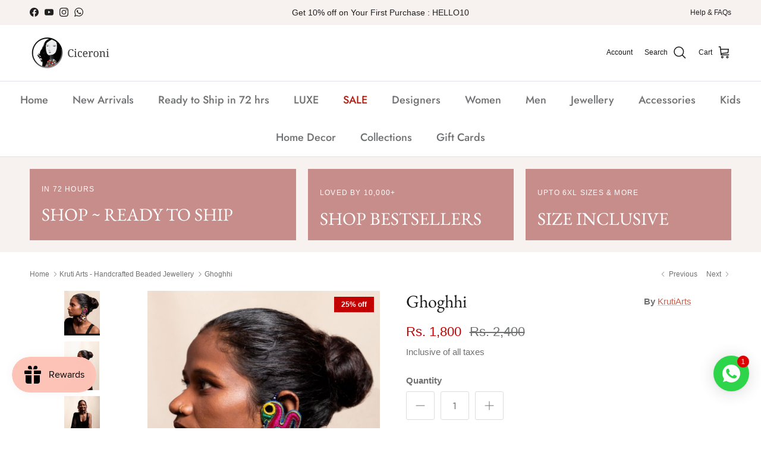

--- FILE ---
content_type: text/html; charset=utf-8
request_url: https://ciceroni.in/collections/kruti-arts/products/ghoghhi
body_size: 169611
content:
<!doctype html>
<html class="no-js" lang="en" dir="ltr">
<head>
<meta charset="utf-8">
<meta name="viewport" content="width=device-width,initial-scale=1"><link rel="icon" href="//ciceroni.in/cdn/shop/files/New-Logo111_1.png?crop=center&height=48&v=1718000354&width=48" type="image/png">
  <link rel="apple-touch-icon" href="//ciceroni.in/cdn/shop/files/New-Logo111_1.png?crop=center&height=180&v=1718000354&width=180"><style>@font-face {
  font-family: Jost;
  font-weight: 400;
  font-style: normal;
  font-display: fallback;
  src: url("//ciceroni.in/cdn/fonts/jost/jost_n4.d47a1b6347ce4a4c9f437608011273009d91f2b7.woff2") format("woff2"),
       url("//ciceroni.in/cdn/fonts/jost/jost_n4.791c46290e672b3f85c3d1c651ef2efa3819eadd.woff") format("woff");
}
@font-face {
  font-family: Jost;
  font-weight: 700;
  font-style: normal;
  font-display: fallback;
  src: url("//ciceroni.in/cdn/fonts/jost/jost_n7.921dc18c13fa0b0c94c5e2517ffe06139c3615a3.woff2") format("woff2"),
       url("//ciceroni.in/cdn/fonts/jost/jost_n7.cbfc16c98c1e195f46c536e775e4e959c5f2f22b.woff") format("woff");
}
@font-face {
  font-family: Jost;
  font-weight: 500;
  font-style: normal;
  font-display: fallback;
  src: url("//ciceroni.in/cdn/fonts/jost/jost_n5.7c8497861ffd15f4e1284cd221f14658b0e95d61.woff2") format("woff2"),
       url("//ciceroni.in/cdn/fonts/jost/jost_n5.fb6a06896db583cc2df5ba1b30d9c04383119dd9.woff") format("woff");
}
@font-face {
  font-family: Jost;
  font-weight: 400;
  font-style: italic;
  font-display: fallback;
  src: url("//ciceroni.in/cdn/fonts/jost/jost_i4.b690098389649750ada222b9763d55796c5283a5.woff2") format("woff2"),
       url("//ciceroni.in/cdn/fonts/jost/jost_i4.fd766415a47e50b9e391ae7ec04e2ae25e7e28b0.woff") format("woff");
}
@font-face {
  font-family: Jost;
  font-weight: 700;
  font-style: italic;
  font-display: fallback;
  src: url("//ciceroni.in/cdn/fonts/jost/jost_i7.d8201b854e41e19d7ed9b1a31fe4fe71deea6d3f.woff2") format("woff2"),
       url("//ciceroni.in/cdn/fonts/jost/jost_i7.eae515c34e26b6c853efddc3fc0c552e0de63757.woff") format("woff");
}
@font-face {
  font-family: "EB Garamond";
  font-weight: 400;
  font-style: normal;
  font-display: fallback;
  src: url("//ciceroni.in/cdn/fonts/ebgaramond/ebgaramond_n4.f03b4ad40330b0ec2af5bb96f169ce0df8a12bc0.woff2") format("woff2"),
       url("//ciceroni.in/cdn/fonts/ebgaramond/ebgaramond_n4.73939a8b7fe7c6b6b560b459d64db062f2ba1a29.woff") format("woff");
}
@font-face {
  font-family: Jost;
  font-weight: 400;
  font-style: normal;
  font-display: fallback;
  src: url("//ciceroni.in/cdn/fonts/jost/jost_n4.d47a1b6347ce4a4c9f437608011273009d91f2b7.woff2") format("woff2"),
       url("//ciceroni.in/cdn/fonts/jost/jost_n4.791c46290e672b3f85c3d1c651ef2efa3819eadd.woff") format("woff");
}
@font-face {
  font-family: Jost;
  font-weight: 500;
  font-style: normal;
  font-display: fallback;
  src: url("//ciceroni.in/cdn/fonts/jost/jost_n5.7c8497861ffd15f4e1284cd221f14658b0e95d61.woff2") format("woff2"),
       url("//ciceroni.in/cdn/fonts/jost/jost_n5.fb6a06896db583cc2df5ba1b30d9c04383119dd9.woff") format("woff");
}
@font-face {
  font-family: Jost;
  font-weight: 600;
  font-style: normal;
  font-display: fallback;
  src: url("//ciceroni.in/cdn/fonts/jost/jost_n6.ec1178db7a7515114a2d84e3dd680832b7af8b99.woff2") format("woff2"),
       url("//ciceroni.in/cdn/fonts/jost/jost_n6.b1178bb6bdd3979fef38e103a3816f6980aeaff9.woff") format("woff");
}
:root {
  --page-container-width:          1480px;
  --reading-container-width:       720px;
  --divider-opacity:               0.14;
  --gutter-large:                  30px;
  --gutter-desktop:                20px;
  --gutter-mobile:                 16px;
  --section-padding:               50px;
  --larger-section-padding:        80px;
  --larger-section-padding-mobile: 60px;
  --largest-section-padding:       110px;
  --aos-animate-duration:          0.6s;

  --base-font-family:              Jost, sans-serif;
  --base-font-weight:              400;
  --base-font-style:               normal;
  --heading-font-family:           "EB Garamond", serif;
  --heading-font-weight:           400;
  --heading-font-style:            normal;
  --logo-font-family:              Jost, sans-serif;
  --logo-font-weight:              400;
  --logo-font-style:               normal;
  --nav-font-family:               Jost, sans-serif;
  --nav-font-weight:               500;
  --nav-font-style:                normal;

  --base-text-size:15px;
  --base-line-height:              1.6;
  --input-text-size:16px;
  --smaller-text-size-1:12px;
  --smaller-text-size-2:14px;
  --smaller-text-size-3:12px;
  --smaller-text-size-4:11px;
  --larger-text-size:30px;
  --super-large-text-size:53px;
  --super-large-mobile-text-size:24px;
  --larger-mobile-text-size:24px;
  --logo-text-size:24px;--btn-letter-spacing: 0.08em;
    --btn-text-transform: uppercase;
    --button-text-size: 13px;
    --quickbuy-button-text-size: 13;
    --small-feature-link-font-size: 0.75em;
    --input-btn-padding-top:             1.2em;
    --input-btn-padding-bottom:          1.2em;--heading-text-transform:none;
  --nav-text-size:                      18px;
  --mobile-menu-font-weight:            600;

  --body-bg-color:                      255 255 255;
  --bg-color:                           255 255 255;
  --body-text-color:                    112 113 115;
  --text-color:                         112 113 115;

  --header-text-col:                    #171717;--header-text-hover-col:             var(--main-nav-link-hover-col);--header-bg-col:                     #ffffff;
  --heading-color:                     23 23 23;
  --body-heading-color:                23 23 23;
  --heading-divider-col:               #dfe3e8;

  --logo-col:                          #171717;
  --main-nav-bg:                       #ffffff;
  --main-nav-link-col:                 #707173;
  --main-nav-link-hover-col:           #c16452;
  --main-nav-link-featured-col:        #b61d0f;

  --link-color:                        193 100 82;
  --body-link-color:                   193 100 82;

  --btn-bg-color:                        35 35 35;
  --btn-bg-hover-color:                  0 0 0;
  --btn-border-color:                    35 35 35;
  --btn-border-hover-color:              0 0 0;
  --btn-text-color:                      255 255 255;
  --btn-text-hover-color:                255 255 255;--btn-alt-bg-color:                    255 255 255;
  --btn-alt-text-color:                  35 35 35;
  --btn-alt-border-color:                35 35 35;
  --btn-alt-border-hover-color:          35 35 35;--btn-ter-bg-color:                    235 235 235;
  --btn-ter-text-color:                  62 62 63;
  --btn-ter-bg-hover-color:              35 35 35;
  --btn-ter-text-hover-color:            255 255 255;--btn-border-radius: 3px;--color-scheme-default:                             #ffffff;
  --color-scheme-default-color:                       255 255 255;
  --color-scheme-default-text-color:                  112 113 115;
  --color-scheme-default-head-color:                  23 23 23;
  --color-scheme-default-link-color:                  193 100 82;
  --color-scheme-default-btn-text-color:              255 255 255;
  --color-scheme-default-btn-text-hover-color:        255 255 255;
  --color-scheme-default-btn-bg-color:                35 35 35;
  --color-scheme-default-btn-bg-hover-color:          0 0 0;
  --color-scheme-default-btn-border-color:            35 35 35;
  --color-scheme-default-btn-border-hover-color:      0 0 0;
  --color-scheme-default-btn-alt-text-color:          35 35 35;
  --color-scheme-default-btn-alt-bg-color:            255 255 255;
  --color-scheme-default-btn-alt-border-color:        35 35 35;
  --color-scheme-default-btn-alt-border-hover-color:  35 35 35;

  --color-scheme-1:                             #f7f1f0;
  --color-scheme-1-color:                       247 241 240;
  --color-scheme-1-text-color:                  52 52 52;
  --color-scheme-1-head-color:                  52 52 52;
  --color-scheme-1-link-color:                  52 52 52;
  --color-scheme-1-btn-text-color:              255 255 255;
  --color-scheme-1-btn-text-hover-color:        255 255 255;
  --color-scheme-1-btn-bg-color:                35 35 35;
  --color-scheme-1-btn-bg-hover-color:          0 0 0;
  --color-scheme-1-btn-border-color:            35 35 35;
  --color-scheme-1-btn-border-hover-color:      0 0 0;
  --color-scheme-1-btn-alt-text-color:          35 35 35;
  --color-scheme-1-btn-alt-bg-color:            255 255 255;
  --color-scheme-1-btn-alt-border-color:        35 35 35;
  --color-scheme-1-btn-alt-border-hover-color:  35 35 35;

  --color-scheme-2:                             #f2f2f2;
  --color-scheme-2-color:                       242 242 242;
  --color-scheme-2-text-color:                  52 52 52;
  --color-scheme-2-head-color:                  52 52 52;
  --color-scheme-2-link-color:                  52 52 52;
  --color-scheme-2-btn-text-color:              255 255 255;
  --color-scheme-2-btn-text-hover-color:        255 255 255;
  --color-scheme-2-btn-bg-color:                35 35 35;
  --color-scheme-2-btn-bg-hover-color:          0 0 0;
  --color-scheme-2-btn-border-color:            35 35 35;
  --color-scheme-2-btn-border-hover-color:      0 0 0;
  --color-scheme-2-btn-alt-text-color:          35 35 35;
  --color-scheme-2-btn-alt-bg-color:            255 255 255;
  --color-scheme-2-btn-alt-border-color:        35 35 35;
  --color-scheme-2-btn-alt-border-hover-color:  35 35 35;

  /* Shop Pay payment terms */
  --payment-terms-background-color:    #ffffff;--quickbuy-bg: 247 241 240;--body-input-background-color:       rgb(var(--body-bg-color));
  --input-background-color:            rgb(var(--body-bg-color));
  --body-input-text-color:             var(--body-text-color);
  --input-text-color:                  var(--body-text-color);
  --body-input-border-color:           rgb(219, 220, 220);
  --input-border-color:                rgb(219, 220, 220);
  --input-border-color-hover:          rgb(176, 177, 178);
  --input-border-color-active:         rgb(112, 113, 115);

  --swatch-cross-svg:                  url("data:image/svg+xml,%3Csvg xmlns='http://www.w3.org/2000/svg' width='240' height='240' viewBox='0 0 24 24' fill='none' stroke='rgb(219, 220, 220)' stroke-width='0.09' preserveAspectRatio='none' %3E%3Cline x1='24' y1='0' x2='0' y2='24'%3E%3C/line%3E%3C/svg%3E");
  --swatch-cross-hover:                url("data:image/svg+xml,%3Csvg xmlns='http://www.w3.org/2000/svg' width='240' height='240' viewBox='0 0 24 24' fill='none' stroke='rgb(176, 177, 178)' stroke-width='0.09' preserveAspectRatio='none' %3E%3Cline x1='24' y1='0' x2='0' y2='24'%3E%3C/line%3E%3C/svg%3E");
  --swatch-cross-active:               url("data:image/svg+xml,%3Csvg xmlns='http://www.w3.org/2000/svg' width='240' height='240' viewBox='0 0 24 24' fill='none' stroke='rgb(112, 113, 115)' stroke-width='0.09' preserveAspectRatio='none' %3E%3Cline x1='24' y1='0' x2='0' y2='24'%3E%3C/line%3E%3C/svg%3E");

  --footer-divider-col:                #ecd6d1;
  --footer-text-col:                   103 104 105;
  --footer-heading-col:                23 23 23;
  --footer-bg:                         #f4dfdb;--product-label-overlay-justify: flex-start;--product-label-overlay-align: flex-start;--product-label-overlay-reduction-text:   #ffffff;
  --product-label-overlay-reduction-bg:     #c20000;
  --product-label-overlay-stock-text:       #ffffff;
  --product-label-overlay-stock-bg:         #09728c;
  --product-label-overlay-new-text:         #ffffff;
  --product-label-overlay-new-bg:           #de9d9a;
  --product-label-overlay-meta-text:        #ffffff;
  --product-label-overlay-meta-bg:          #09728c;
  --product-label-sale-text:                #c20000;
  --product-label-sold-text:                #171717;
  --product-label-preorder-text:            #3ea36a;

  --product-block-crop-align:               center;

  
  --product-block-price-align:              flex-start;
  --product-block-price-item-margin-start:  initial;
  --product-block-price-item-margin-end:    .5rem;
  

  --collection-block-image-position:   center center;

  --swatch-picker-image-size:          68px;
  --swatch-crop-align:                 center center;

  --image-overlay-text-color:          255 255 255;--image-overlay-bg:                  rgba(0, 0, 0, 0.1);
  --image-overlay-shadow-start:        rgb(0 0 0 / 0.15);
  --image-overlay-box-opacity:         0.9;.image-overlay--bg-box .text-overlay .text-overlay__text {
      --image-overlay-box-bg: 255 255 255;
      --heading-color: var(--body-heading-color);
      --text-color: var(--body-text-color);
      --link-color: var(--body-link-color);
    }--product-inventory-ok-box-color:            #f2faf0;
  --product-inventory-ok-text-color:           #108043;
  --product-inventory-ok-icon-box-fill-color:  #fff;
  --product-inventory-low-box-color:           #fcf1cd;
  --product-inventory-low-text-color:          #dd9a1a;
  --product-inventory-low-icon-box-fill-color: #fff;
  --product-inventory-low-text-color-channels: 16, 128, 67;
  --product-inventory-ok-text-color-channels:  221, 154, 26;

  --rating-star-color: 246 165 41;
}::selection {
    background: rgb(var(--body-heading-color));
    color: rgb(var(--body-bg-color));
  }
  ::-moz-selection {
    background: rgb(var(--body-heading-color));
    color: rgb(var(--body-bg-color));
  }.use-color-scheme--default {
  --product-label-sale-text:           #c20000;
  --product-label-sold-text:           #171717;
  --product-label-preorder-text:       #3ea36a;
  --input-background-color:            rgb(var(--body-bg-color));
  --input-text-color:                  var(--body-input-text-color);
  --input-border-color:                rgb(219, 220, 220);
  --input-border-color-hover:          rgb(176, 177, 178);
  --input-border-color-active:         rgb(112, 113, 115);
}</style>

  <link href="//ciceroni.in/cdn/shop/t/34/assets/main.css?v=74539309310221160301736495314" rel="stylesheet" type="text/css" media="all" />
<link rel="preload" as="font" href="//ciceroni.in/cdn/fonts/jost/jost_n4.d47a1b6347ce4a4c9f437608011273009d91f2b7.woff2" type="font/woff2" crossorigin><link rel="preload" as="font" href="//ciceroni.in/cdn/fonts/ebgaramond/ebgaramond_n4.f03b4ad40330b0ec2af5bb96f169ce0df8a12bc0.woff2" type="font/woff2" crossorigin><script>
    document.documentElement.className = document.documentElement.className.replace('no-js', 'js');

    window.theme = {
      info: {
        name: 'Symmetry',
        version: '7.3.0'
      },
      device: {
        hasTouch: window.matchMedia('(any-pointer: coarse)').matches,
        hasHover: window.matchMedia('(hover: hover)').matches
      },
      mediaQueries: {
        md: '(min-width: 768px)',
        productMediaCarouselBreak: '(min-width: 1041px)'
      },
      routes: {
        base: 'https://ciceroni.in',
        cart: '/cart',
        cartAdd: '/cart/add.js',
        cartUpdate: '/cart/update.js',
        predictiveSearch: '/search/suggest'
      },
      strings: {
        cartTermsConfirmation: "You must agree to the terms and conditions before continuing.",
        cartItemsQuantityError: "You can only add [QUANTITY] of this item to your cart.",
        generalSearchViewAll: "View all search results",
        noStock: "Sold out",
        noVariant: "Unavailable",
        productsProductChooseA: "Choose a",
        generalSearchPages: "Pages",
        generalSearchNoResultsWithoutTerms: "Sorry, we couldnʼt find any results",
        shippingCalculator: {
          singleRate: "There is one shipping rate for this destination:",
          multipleRates: "There are multiple shipping rates for this destination:",
          noRates: "We do not ship to this destination."
        }
      },
      settings: {
        moneyWithCurrencyFormat: "\u003cspan class=money\u003eRs. {{amount_no_decimals}}\u003c\/span\u003e",
        cartType: "drawer",
        afterAddToCart: "drawer",
        quickbuyStyle: "button",
        externalLinksNewTab: true,
        internalLinksSmoothScroll: true
      }
    }

    theme.inlineNavigationCheck = function() {
      var pageHeader = document.querySelector('.pageheader'),
          inlineNavContainer = pageHeader.querySelector('.logo-area__left__inner'),
          inlineNav = inlineNavContainer.querySelector('.navigation--left');
      if (inlineNav && getComputedStyle(inlineNav).display != 'none') {
        var inlineMenuCentered = document.querySelector('.pageheader--layout-inline-menu-center'),
            logoContainer = document.querySelector('.logo-area__middle__inner');
        if(inlineMenuCentered) {
          var rightWidth = document.querySelector('.logo-area__right__inner').clientWidth,
              middleWidth = logoContainer.clientWidth,
              logoArea = document.querySelector('.logo-area'),
              computedLogoAreaStyle = getComputedStyle(logoArea),
              logoAreaInnerWidth = logoArea.clientWidth - Math.ceil(parseFloat(computedLogoAreaStyle.paddingLeft)) - Math.ceil(parseFloat(computedLogoAreaStyle.paddingRight)),
              availableNavWidth = logoAreaInnerWidth - Math.max(rightWidth, middleWidth) * 2 - 40;
          inlineNavContainer.style.maxWidth = availableNavWidth + 'px';
        }

        var firstInlineNavLink = inlineNav.querySelector('.navigation__item:first-child'),
            lastInlineNavLink = inlineNav.querySelector('.navigation__item:last-child');
        if (lastInlineNavLink) {
          var inlineNavWidth = null;
          if(document.querySelector('html[dir=rtl]')) {
            inlineNavWidth = firstInlineNavLink.offsetLeft - lastInlineNavLink.offsetLeft + firstInlineNavLink.offsetWidth;
          } else {
            inlineNavWidth = lastInlineNavLink.offsetLeft - firstInlineNavLink.offsetLeft + lastInlineNavLink.offsetWidth;
          }
          if (inlineNavContainer.offsetWidth >= inlineNavWidth) {
            pageHeader.classList.add('pageheader--layout-inline-permitted');
            var tallLogo = logoContainer.clientHeight > lastInlineNavLink.clientHeight + 20;
            if (tallLogo) {
              inlineNav.classList.add('navigation--tight-underline');
            } else {
              inlineNav.classList.remove('navigation--tight-underline');
            }
          } else {
            pageHeader.classList.remove('pageheader--layout-inline-permitted');
          }
        }
      }
    };

    theme.setInitialHeaderHeightProperty = () => {
      const section = document.querySelector('.section-header');
      if (section) {
        document.documentElement.style.setProperty('--theme-header-height', Math.ceil(section.clientHeight) + 'px');
      }
    };
  </script>

  <script src="//ciceroni.in/cdn/shop/t/34/assets/main.js?v=71597228913418551581736420832" defer></script>
    <script src="//ciceroni.in/cdn/shop/t/34/assets/animate-on-scroll.js?v=15249566486942820451736420832" defer></script>
    <link href="//ciceroni.in/cdn/shop/t/34/assets/animate-on-scroll.css?v=116824741000487223811736420832" rel="stylesheet" type="text/css" media="all" />
  

  <script>window.performance && window.performance.mark && window.performance.mark('shopify.content_for_header.start');</script><meta name="google-site-verification" content="8_zlqU8Vp4HkvdswOW15PjaLV85EagPudyVdqbLkjWE">
<meta id="shopify-digital-wallet" name="shopify-digital-wallet" content="/63927419138/digital_wallets/dialog">
<meta id="in-context-paypal-metadata" data-shop-id="63927419138" data-venmo-supported="false" data-environment="production" data-locale="en_US" data-paypal-v4="true" data-currency="INR">
<link rel="alternate" type="application/json+oembed" href="https://ciceroni.in/products/ghoghhi.oembed">
<script async="async" src="/checkouts/internal/preloads.js?locale=en-IN"></script>
<script id="shopify-features" type="application/json">{"accessToken":"78812c01a64fff75053cc5fac1aef2ef","betas":["rich-media-storefront-analytics"],"domain":"ciceroni.in","predictiveSearch":true,"shopId":63927419138,"locale":"en"}</script>
<script>var Shopify = Shopify || {};
Shopify.shop = "ciceroni-in.myshopify.com";
Shopify.locale = "en";
Shopify.currency = {"active":"INR","rate":"1.0"};
Shopify.country = "IN";
Shopify.theme = {"name":"new product pageSymmetry V 7.1.2 Fastrr...","id":147775586562,"schema_name":"Symmetry","schema_version":"7.3.0","theme_store_id":568,"role":"main"};
Shopify.theme.handle = "null";
Shopify.theme.style = {"id":null,"handle":null};
Shopify.cdnHost = "ciceroni.in/cdn";
Shopify.routes = Shopify.routes || {};
Shopify.routes.root = "/";</script>
<script type="module">!function(o){(o.Shopify=o.Shopify||{}).modules=!0}(window);</script>
<script>!function(o){function n(){var o=[];function n(){o.push(Array.prototype.slice.apply(arguments))}return n.q=o,n}var t=o.Shopify=o.Shopify||{};t.loadFeatures=n(),t.autoloadFeatures=n()}(window);</script>
<script id="shop-js-analytics" type="application/json">{"pageType":"product"}</script>
<script defer="defer" async type="module" src="//ciceroni.in/cdn/shopifycloud/shop-js/modules/v2/client.init-shop-cart-sync_C5BV16lS.en.esm.js"></script>
<script defer="defer" async type="module" src="//ciceroni.in/cdn/shopifycloud/shop-js/modules/v2/chunk.common_CygWptCX.esm.js"></script>
<script type="module">
  await import("//ciceroni.in/cdn/shopifycloud/shop-js/modules/v2/client.init-shop-cart-sync_C5BV16lS.en.esm.js");
await import("//ciceroni.in/cdn/shopifycloud/shop-js/modules/v2/chunk.common_CygWptCX.esm.js");

  window.Shopify.SignInWithShop?.initShopCartSync?.({"fedCMEnabled":true,"windoidEnabled":true});

</script>
<script>(function() {
  var isLoaded = false;
  function asyncLoad() {
    if (isLoaded) return;
    isLoaded = true;
    var urls = ["https:\/\/storage.nfcube.com\/instafeed-88cd90b222350f55e86def44e221574a.js?shop=ciceroni-in.myshopify.com","https:\/\/cdn.shopify.com\/s\/files\/1\/0639\/2741\/9138\/t\/34\/assets\/yoast-active-script.js?v=1736420832\u0026shop=ciceroni-in.myshopify.com","https:\/\/cdn.shopify.com\/s\/files\/1\/0639\/2741\/9138\/t\/34\/assets\/yoast-active-script.js?v=1736420832\u0026shop=ciceroni-in.myshopify.com","https:\/\/sr-cdn.shiprocket.in\/sr-promise\/static\/uc.js?channel_id=4\u0026sr_company_id=3431296\u0026shop=ciceroni-in.myshopify.com","https:\/\/sr-cdn.shiprocket.in\/sr-promise\/static\/uc.js?channel_id=4\u0026sr_company_id=4067093\u0026shop=ciceroni-in.myshopify.com","https:\/\/searchanise-ef84.kxcdn.com\/widgets\/shopify\/init.js?a=2R9e4S7b4v\u0026shop=ciceroni-in.myshopify.com","https:\/\/loox.io\/widget\/yCrUvrrxQl\/loox.1764058066040.js?shop=ciceroni-in.myshopify.com"];
    for (var i = 0; i < urls.length; i++) {
      var s = document.createElement('script');
      s.type = 'text/javascript';
      s.async = true;
      s.src = urls[i];
      var x = document.getElementsByTagName('script')[0];
      x.parentNode.insertBefore(s, x);
    }
  };
  if(window.attachEvent) {
    window.attachEvent('onload', asyncLoad);
  } else {
    window.addEventListener('load', asyncLoad, false);
  }
})();</script>
<script id="__st">var __st={"a":63927419138,"offset":-18000,"reqid":"7eddb809-fe28-4fbf-8f38-6fbb3caf3ea9-1768635749","pageurl":"ciceroni.in\/collections\/kruti-arts\/products\/ghoghhi","u":"5ed9531f45d5","p":"product","rtyp":"product","rid":8076272402690};</script>
<script>window.ShopifyPaypalV4VisibilityTracking = true;</script>
<script id="captcha-bootstrap">!function(){'use strict';const t='contact',e='account',n='new_comment',o=[[t,t],['blogs',n],['comments',n],[t,'customer']],c=[[e,'customer_login'],[e,'guest_login'],[e,'recover_customer_password'],[e,'create_customer']],r=t=>t.map((([t,e])=>`form[action*='/${t}']:not([data-nocaptcha='true']) input[name='form_type'][value='${e}']`)).join(','),a=t=>()=>t?[...document.querySelectorAll(t)].map((t=>t.form)):[];function s(){const t=[...o],e=r(t);return a(e)}const i='password',u='form_key',d=['recaptcha-v3-token','g-recaptcha-response','h-captcha-response',i],f=()=>{try{return window.sessionStorage}catch{return}},m='__shopify_v',_=t=>t.elements[u];function p(t,e,n=!1){try{const o=window.sessionStorage,c=JSON.parse(o.getItem(e)),{data:r}=function(t){const{data:e,action:n}=t;return t[m]||n?{data:e,action:n}:{data:t,action:n}}(c);for(const[e,n]of Object.entries(r))t.elements[e]&&(t.elements[e].value=n);n&&o.removeItem(e)}catch(o){console.error('form repopulation failed',{error:o})}}const l='form_type',E='cptcha';function T(t){t.dataset[E]=!0}const w=window,h=w.document,L='Shopify',v='ce_forms',y='captcha';let A=!1;((t,e)=>{const n=(g='f06e6c50-85a8-45c8-87d0-21a2b65856fe',I='https://cdn.shopify.com/shopifycloud/storefront-forms-hcaptcha/ce_storefront_forms_captcha_hcaptcha.v1.5.2.iife.js',D={infoText:'Protected by hCaptcha',privacyText:'Privacy',termsText:'Terms'},(t,e,n)=>{const o=w[L][v],c=o.bindForm;if(c)return c(t,g,e,D).then(n);var r;o.q.push([[t,g,e,D],n]),r=I,A||(h.body.append(Object.assign(h.createElement('script'),{id:'captcha-provider',async:!0,src:r})),A=!0)});var g,I,D;w[L]=w[L]||{},w[L][v]=w[L][v]||{},w[L][v].q=[],w[L][y]=w[L][y]||{},w[L][y].protect=function(t,e){n(t,void 0,e),T(t)},Object.freeze(w[L][y]),function(t,e,n,w,h,L){const[v,y,A,g]=function(t,e,n){const i=e?o:[],u=t?c:[],d=[...i,...u],f=r(d),m=r(i),_=r(d.filter((([t,e])=>n.includes(e))));return[a(f),a(m),a(_),s()]}(w,h,L),I=t=>{const e=t.target;return e instanceof HTMLFormElement?e:e&&e.form},D=t=>v().includes(t);t.addEventListener('submit',(t=>{const e=I(t);if(!e)return;const n=D(e)&&!e.dataset.hcaptchaBound&&!e.dataset.recaptchaBound,o=_(e),c=g().includes(e)&&(!o||!o.value);(n||c)&&t.preventDefault(),c&&!n&&(function(t){try{if(!f())return;!function(t){const e=f();if(!e)return;const n=_(t);if(!n)return;const o=n.value;o&&e.removeItem(o)}(t);const e=Array.from(Array(32),(()=>Math.random().toString(36)[2])).join('');!function(t,e){_(t)||t.append(Object.assign(document.createElement('input'),{type:'hidden',name:u})),t.elements[u].value=e}(t,e),function(t,e){const n=f();if(!n)return;const o=[...t.querySelectorAll(`input[type='${i}']`)].map((({name:t})=>t)),c=[...d,...o],r={};for(const[a,s]of new FormData(t).entries())c.includes(a)||(r[a]=s);n.setItem(e,JSON.stringify({[m]:1,action:t.action,data:r}))}(t,e)}catch(e){console.error('failed to persist form',e)}}(e),e.submit())}));const S=(t,e)=>{t&&!t.dataset[E]&&(n(t,e.some((e=>e===t))),T(t))};for(const o of['focusin','change'])t.addEventListener(o,(t=>{const e=I(t);D(e)&&S(e,y())}));const B=e.get('form_key'),M=e.get(l),P=B&&M;t.addEventListener('DOMContentLoaded',(()=>{const t=y();if(P)for(const e of t)e.elements[l].value===M&&p(e,B);[...new Set([...A(),...v().filter((t=>'true'===t.dataset.shopifyCaptcha))])].forEach((e=>S(e,t)))}))}(h,new URLSearchParams(w.location.search),n,t,e,['guest_login'])})(!0,!0)}();</script>
<script integrity="sha256-4kQ18oKyAcykRKYeNunJcIwy7WH5gtpwJnB7kiuLZ1E=" data-source-attribution="shopify.loadfeatures" defer="defer" src="//ciceroni.in/cdn/shopifycloud/storefront/assets/storefront/load_feature-a0a9edcb.js" crossorigin="anonymous"></script>
<script data-source-attribution="shopify.dynamic_checkout.dynamic.init">var Shopify=Shopify||{};Shopify.PaymentButton=Shopify.PaymentButton||{isStorefrontPortableWallets:!0,init:function(){window.Shopify.PaymentButton.init=function(){};var t=document.createElement("script");t.src="https://ciceroni.in/cdn/shopifycloud/portable-wallets/latest/portable-wallets.en.js",t.type="module",document.head.appendChild(t)}};
</script>
<script data-source-attribution="shopify.dynamic_checkout.buyer_consent">
  function portableWalletsHideBuyerConsent(e){var t=document.getElementById("shopify-buyer-consent"),n=document.getElementById("shopify-subscription-policy-button");t&&n&&(t.classList.add("hidden"),t.setAttribute("aria-hidden","true"),n.removeEventListener("click",e))}function portableWalletsShowBuyerConsent(e){var t=document.getElementById("shopify-buyer-consent"),n=document.getElementById("shopify-subscription-policy-button");t&&n&&(t.classList.remove("hidden"),t.removeAttribute("aria-hidden"),n.addEventListener("click",e))}window.Shopify?.PaymentButton&&(window.Shopify.PaymentButton.hideBuyerConsent=portableWalletsHideBuyerConsent,window.Shopify.PaymentButton.showBuyerConsent=portableWalletsShowBuyerConsent);
</script>
<script>
  function portableWalletsCleanup(e){e&&e.src&&console.error("Failed to load portable wallets script "+e.src);var t=document.querySelectorAll("shopify-accelerated-checkout .shopify-payment-button__skeleton, shopify-accelerated-checkout-cart .wallet-cart-button__skeleton"),e=document.getElementById("shopify-buyer-consent");for(let e=0;e<t.length;e++)t[e].remove();e&&e.remove()}function portableWalletsNotLoadedAsModule(e){e instanceof ErrorEvent&&"string"==typeof e.message&&e.message.includes("import.meta")&&"string"==typeof e.filename&&e.filename.includes("portable-wallets")&&(window.removeEventListener("error",portableWalletsNotLoadedAsModule),window.Shopify.PaymentButton.failedToLoad=e,"loading"===document.readyState?document.addEventListener("DOMContentLoaded",window.Shopify.PaymentButton.init):window.Shopify.PaymentButton.init())}window.addEventListener("error",portableWalletsNotLoadedAsModule);
</script>

<script type="module" src="https://ciceroni.in/cdn/shopifycloud/portable-wallets/latest/portable-wallets.en.js" onError="portableWalletsCleanup(this)" crossorigin="anonymous"></script>
<script nomodule>
  document.addEventListener("DOMContentLoaded", portableWalletsCleanup);
</script>

<link id="shopify-accelerated-checkout-styles" rel="stylesheet" media="screen" href="https://ciceroni.in/cdn/shopifycloud/portable-wallets/latest/accelerated-checkout-backwards-compat.css" crossorigin="anonymous">
<style id="shopify-accelerated-checkout-cart">
        #shopify-buyer-consent {
  margin-top: 1em;
  display: inline-block;
  width: 100%;
}

#shopify-buyer-consent.hidden {
  display: none;
}

#shopify-subscription-policy-button {
  background: none;
  border: none;
  padding: 0;
  text-decoration: underline;
  font-size: inherit;
  cursor: pointer;
}

#shopify-subscription-policy-button::before {
  box-shadow: none;
}

      </style>
<script id="sections-script" data-sections="related-products" defer="defer" src="//ciceroni.in/cdn/shop/t/34/compiled_assets/scripts.js?20206"></script>
<script>window.performance && window.performance.mark && window.performance.mark('shopify.content_for_header.end');</script>
<!-- CC Custom Head Start --><!-- CC Custom Head End product.jewel-sale-->
  <link href="https://snfciceroni.s3.ap-southeast-1.amazonaws.com/styles.css" rel="stylesheet" type="text/css" media="all" />
  <script src="https://snfciceroni.s3.ap-southeast-1.amazonaws.com/runtime.js" type="text/javascript"></script>
  <script src="https://snfciceroni.s3.ap-southeast-1.amazonaws.com/polyfills.js" type="text/javascript"></script>
  <script src="https://snfciceroni.s3.ap-southeast-1.amazonaws.com/scripts.js" type="text/javascript"></script>				
  <script src="https://snfciceroni.s3.ap-southeast-1.amazonaws.com/main.js" type="text/javascript"></script>


<meta name="p:domain_verify" content="f87a90486cc45273e853b6b663e330ce"/>

<!-- BEGIN MerchantWidget Code -->

<script id='merchantWidgetScript'

        src="https://www.gstatic.com/shopping/merchant/merchantwidget.js"

        defer>

</script>

<script type="text/javascript">

  merchantWidgetScript.addEventListener('load', function () {

    merchantwidget.start({

     merchant_id: MERCHANT_ID,

     position: 'POSITION'

   });

  });

</script>

<!-- END MerchantWidget Code →
<!-- BEGIN app block: shopify://apps/yoast-seo/blocks/metatags/7c777011-bc88-4743-a24e-64336e1e5b46 -->
<!-- This site is optimized with Yoast SEO for Shopify -->
<title>Buy Ghoghhi Online - Ciceroni</title>
<meta name="description" content="Buy Ghoghhi Online at Ciceroni ✓Shipping Worldwide ✓COD in India ✓Accessible Luxury Styles!" />
<link rel="canonical" href="https://ciceroni.in/products/ghoghhi" />
<meta name="robots" content="index, follow, max-image-preview:large, max-snippet:-1, max-video-preview:-1" />
<meta property="og:site_name" content="Ciceroni" />
<meta property="og:url" content="https://ciceroni.in/products/ghoghhi" />
<meta property="og:locale" content="en_US" />
<meta property="og:type" content="product" />
<meta property="og:title" content="Buy Ghoghhi Online - Ciceroni" />
<meta property="og:description" content="Buy Ghoghhi Online at Ciceroni ✓Shipping Worldwide ✓COD in India ✓Accessible Luxury Styles!" />
<meta property="og:image" content="https://ciceroni.in/cdn/shop/products/ghoghhikrutiartsear-cuffciceroni-542732.jpg?v=1690811383" />
<meta property="og:image:height" content="1000" />
<meta property="og:image:width" content="800" />
<meta property="og:availability" content="instock" />
<meta property="product:availability" content="instock" />
<meta property="product:condition" content="new" />
<meta property="product:price:amount" content="1800.0" />
<meta property="product:price:currency" content="INR" />
<meta property="og:price:standard_amount" content="2400.0" />
<meta name="twitter:card" content="summary_large_image" />
<script type="application/ld+json" id="yoast-schema-graph">
{
  "@context": "https://schema.org",
  "@graph": [
    {
      "@type": "Organization",
      "@id": "https://ciceroni.in/#/schema/organization/1",
      "url": "https://ciceroni.in",
      "name": "Ciceroni",
      "logo": {
        "@id": "https://ciceroni.in/#/schema/ImageObject/31055371895042"
      },
      "image": [
        {
          "@id": "https://ciceroni.in/#/schema/ImageObject/31055371895042"
        }
      ],
      "hasMerchantReturnPolicy": {
        "@type": "MerchantReturnPolicy",
        "merchantReturnLink": "https://ciceroni.in/policies/refund-policy"
      },
      "sameAs": ["https:\/\/www.instagram.com\/ciceroni.in\/","https:\/\/www.facebook.com\/ciceroniapplication\/"]
    },
    {
      "@type": "ImageObject",
      "@id": "https://ciceroni.in/#/schema/ImageObject/31055371895042",
      "width": 1000,
      "height": 545,
      "url": "https:\/\/ciceroni.in\/cdn\/shop\/files\/New-Logo_1.png?v=1669636815",
      "contentUrl": "https:\/\/ciceroni.in\/cdn\/shop\/files\/New-Logo_1.png?v=1669636815"
    },
    {
      "@type": "WebSite",
      "@id": "https://ciceroni.in/#/schema/website/1",
      "url": "https://ciceroni.in",
      "name": "Ciceroni",
      "alternateName": "Ciceroni",
      "potentialAction": {
        "@type": "SearchAction",
        "target": "https://ciceroni.in/search?q={search_term_string}",
        "query-input": "required name=search_term_string"
      },
      "publisher": {
        "@id": "https://ciceroni.in/#/schema/organization/1"
      },
      "inLanguage": "en"
    },
    {
      "@type": "ItemPage",
      "@id": "https:\/\/ciceroni.in\/products\/ghoghhi",
      "name": "Buy Ghoghhi Online - Ciceroni",
      "description": "Buy Ghoghhi Online at Ciceroni ✓Shipping Worldwide ✓COD in India ✓Accessible Luxury Styles!",
      "datePublished": "2023-07-22T09:02:27-04:00",
      "breadcrumb": {
        "@id": "https:\/\/ciceroni.in\/products\/ghoghhi\/#\/schema\/breadcrumb"
      },
      "primaryImageOfPage": {
        "@id": "https://ciceroni.in/#/schema/ImageObject/31935733137666"
      },
      "image": [{
        "@id": "https://ciceroni.in/#/schema/ImageObject/31935733137666"
      }],
      "isPartOf": {
        "@id": "https://ciceroni.in/#/schema/website/1"
      },
      "url": "https:\/\/ciceroni.in\/products\/ghoghhi"
    },
    {
      "@type": "ImageObject",
      "@id": "https://ciceroni.in/#/schema/ImageObject/31935733137666",
      "caption": "Ghoghhi - CiceroniEar-cuffKrutiArts",
      "inLanguage": "en",
      "width": 800,
      "height": 1000,
      "url": "https:\/\/ciceroni.in\/cdn\/shop\/products\/ghoghhikrutiartsear-cuffciceroni-542732.jpg?v=1690811383",
      "contentUrl": "https:\/\/ciceroni.in\/cdn\/shop\/products\/ghoghhikrutiartsear-cuffciceroni-542732.jpg?v=1690811383"
    },
    {
      "@type": "ProductGroup",
      "@id": "https:\/\/ciceroni.in\/products\/ghoghhi\/#\/schema\/Product",
      "brand": [{
        "@type": "Brand",
        "name": "KrutiArts"
      }],
      "mainEntityOfPage": {
        "@id": "https:\/\/ciceroni.in\/products\/ghoghhi"
      },
      "name": "Ghoghhi",
      "description": "Buy Ghoghhi Online at Ciceroni ✓Shipping Worldwide ✓COD in India ✓Accessible Luxury Styles!",
      "image": [{
        "@id": "https://ciceroni.in/#/schema/ImageObject/31935733137666"
      }],
      "productGroupID": "8076272402690",
      "hasVariant": [
        {
          "@type": "Product",
          "@id": "https://ciceroni.in/#/schema/Product/43774636228866",
          "name": "Ghoghhi",
          "image": [{
            "@id": "https://ciceroni.in/#/schema/ImageObject/31935733137666"
          }],
          "offers": {
            "@type": "Offer",
            "@id": "https://ciceroni.in/#/schema/Offer/43774636228866",
            "availability": "https://schema.org/InStock",
            "category": "Apparel & Accessories > Jewelry",
            "priceSpecification": {
              "@type": "UnitPriceSpecification",
              "valueAddedTaxIncluded": true,
              "price": 1800.0,
              "priceCurrency": "INR"
            },
            "seller": {
              "@id": "https://ciceroni.in/#/schema/organization/1"
            },
            "url": "https:\/\/ciceroni.in\/products\/ghoghhi",
            "checkoutPageURLTemplate": "https:\/\/ciceroni.in\/cart\/add?id=43774636228866\u0026quantity=1"
          }
        }
      ],
      "url": "https:\/\/ciceroni.in\/products\/ghoghhi"
    },
    {
      "@type": "BreadcrumbList",
      "@id": "https:\/\/ciceroni.in\/products\/ghoghhi\/#\/schema\/breadcrumb",
      "itemListElement": [
        {
          "@type": "ListItem",
          "name": "Ciceroni",
          "item": "https:\/\/ciceroni.in",
          "position": 1
        },
        {
          "@type": "ListItem",
          "name": "Ghoghhi",
          "position": 2
        }
      ]
    }

  ]}
</script>
<!--/ Yoast SEO -->
<!-- END app block --><!-- BEGIN app block: shopify://apps/rt-social-chat-live-chat/blocks/app-embed/9baee9b7-6929-47af-9935-05bcdc376396 --><script>
  window.roarJs = window.roarJs || {};
  roarJs.WhatsAppConfig = {
    metafields: {
      shop: "ciceroni-in.myshopify.com",
      settings: {"enabled":"1","block_order":["1492096252560"],"blocks":{"1492096252560":{"disabled":"0","type":"whatsapp","number":"+919904045564 ","whatsapp_web":"0","name":"Ciceroni","label":"Support","avatar":"0","avatar_url":"https:\/\/www.gravatar.com\/avatar","online":"1","timezone":"America\/New_York","sunday":{"enabled":"1","range":"480,1050"},"monday":{"enabled":"1","range":"480,1050"},"tuesday":{"enabled":"1","range":"480,1050"},"wednesday":{"enabled":"1","range":"480,1050"},"thursday":{"enabled":"1","range":"480,1050"},"friday":{"enabled":"1","range":"480,1050"},"saturday":{"enabled":"1","range":"480,1050"},"offline":"I will be back soon","chat":{"enabled":"1","greeting":"Hello! I'm Ciceroni Support Team."},"message":"","page_url":"1"}},"param":{"newtab":"0","offline_disabled":"0","offline_message":"1","greeting":{"enabled":"0","message":"Hello there! How can we help you? Tap here to start chat with us.","delay":"5"},"pending":{"enabled":"1","number":"1","color":"#ffffff","background":"#dd0000"},"position":{"value":"right","bottom":"62","left":"20","right":"20"},"cta_type":"hover"},"mobile":{"enabled":"1","position":{"value":"right","bottom":"70","left":"20","right":"20"}},"style":{"gradient":"custom","pattern":"0","custom":{"color":"#ffffff","background":"#2ed54a"},"icon":"5","rounded":"1"},"share":{"block_order":["facebook","twitter","whatsapp"],"blocks":{"facebook":{"type":"facebook","label":"Share on Facebook"},"twitter":{"type":"twitter","label":"Share on Twitter"},"whatsapp":{"type":"whatsapp","label":"Share on Whatsapp"}},"param":{"enabled":"0","position":"left"},"mobile":{"enabled":"1","position":"inherit"},"style":{"color":"#000000","background":"#ffffff"},"texts":{"button":"Share","message":"Check this out, it's so cool!"}},"charge":false,"onetime":false,"track_url":"https:\/\/haloroar.com\/app\/whatsapp\/tracking","texts":{"title":"Hi there 👋","description":"Welcome to Ciceroni Social Chat and Share. Ask us anything 🎉","note":" ","button":"","placeholder":"Send a message…","emoji_search":"Search emoji…","emoji_frequently":"Frequently used","emoji_people":"People","emoji_nature":"Nature","emoji_objects":"Objects","emoji_places":"Places","emoji_symbols":"Symbols","emoji_not_found":"No emoji could be found"},"only1":"true"},
      moneyFormat: "\u003cspan class=money\u003eRs. {{amount_no_decimals}}\u003c\/span\u003e"
    }
  }
</script>

<script src="https://cdn.shopify.com/extensions/019a1460-f72e-7cbc-becc-90116917fae9/rt-whats-app-chat-live-chat-2/assets/whatsapp.js" defer></script>


<!-- END app block --><!-- BEGIN app block: shopify://apps/mlv-auto-currency-switcher/blocks/mlveda-currencies-head/92ab730f-097e-4571-b27c-3f449e098ca3 --><link rel="stylesheet" href="https://cdnjs.cloudflare.com/ajax/libs/font-awesome/4.7.0/css/font-awesome.min.css">

<script> console.log("currencies_style metafield has values"); </script>
<style type="text/css">
{"fileName"=>"mlveda_currencies_style", "fileContent"=>"\n\n/* mlveda-currencies-switcher.iquid */\n\n\nselect#currencies {\nbackground-repeat: no-repeat;\n      background-position: right center;\n      \n    \n}\n.nice-select.open .list {\nmax-height: 250px;\noverflow-y: auto;\n}\n\nselect#currencies,select#currencies1 {\n   margin-bottom: 0;\n   margin-top: 0;\n   vertical-align: middle;\n   padding-top:0px;\npadding-bottom:0px;\n   padding-right: 15px;\n   border: 0;\n-webkit-appearance:none;\n   -moz-appearance:none;\n   appearance:none;\n background-color:transparent;\n background-position:right center;\n}\nselect#currencies option{\ncolor:#000;\n   background-color:#fff;\n}\nselect#currencies:focus,select#currencies:hover{\noutline:none;border: 0;\n}\n\n\n\n\n\n\n\n\n\n\n\n\n\n\n\n\n/* mlveda-currencies-switcher.iquid */\n\n\n\n/* mlveda-flag.liquid */\n.minicolors {\n    position: relative;\n}\n\n.minicolors-sprite {\n    background-image: url([data-uri]);\n}\n\n.minicolors-no-data-uris .minicolors-sprite {\n    background-image: url(jquery.minicolors.png);\n}\n\n.minicolors-swatch {\n    position: absolute;\n    vertical-align: middle;\n    background-position: -80px 0;\n    border: solid 1px #ccc;\n    cursor: text;\n    padding: 0;\n    margin: 0;\n    display: inline-block;\n}\n\n.minicolors-swatch-color {\n    position: absolute;\n    top: 0;\n    left: 0;\n    right: 0;\n    bottom: 0;\n}\n\n.minicolors input[type=hidden] + .minicolors-swatch {\n    width: 28px;\n    position: static;\n    cursor: pointer;\n}\n\n.minicolors input[type=hidden][disabled] + .minicolors-swatch {\n    cursor: default;\n}\n\n/* Panel */\n.minicolors-panel {\n    position: absolute;\n    width: 173px;\n    height: 152px;\n    background: white;\n    border: solid 1px #CCC;\n    box-shadow: 0 0 20px rgba(0, 0, 0, .2);\n    z-index: 99999;\n    box-sizing: content-box;\n    display: none;\n}\n\n.minicolors-panel.minicolors-with-swatches {\n\theight: 182px;\n}\n\n.minicolors-panel.minicolors-visible {\n    display: block;\n}\n\n/* Panel positioning */\n.minicolors-position-top .minicolors-panel {\n    top: -154px;\n}\n\n.minicolors-position-right .minicolors-panel {\n    right: 0;\n}\n\n.minicolors-position-bottom .minicolors-panel {\n    top: auto;\n}\n\n.minicolors-position-left .minicolors-panel {\n    left: 0;\n}\n\n.minicolors-with-opacity .minicolors-panel {\n    width: 194px;\n}\n\n.minicolors .minicolors-grid {\n    position: absolute;\n    top: 1px;\n    left: 1px;\n    width: 150px;\n    height: 150px;\n    background-position: -120px 0;\n    cursor: crosshair;\n}\n\n.minicolors .minicolors-grid-inner {\n    position: absolute;\n    top: 0;\n    left: 0;\n    width: 150px;\n    height: 150px;\n}\n\n.minicolors-slider-saturation .minicolors-grid {\n    background-position: -420px 0;\n}\n\n.minicolors-slider-saturation .minicolors-grid-inner {\n    background-position: -270px 0;\n    background-image: inherit;\n}\n\n.minicolors-slider-brightness .minicolors-grid {\n    background-position: -570px 0;\n}\n\n.minicolors-slider-brightness .minicolors-grid-inner {\n    background-color: black;\n}\n\n.minicolors-slider-wheel .minicolors-grid {\n    background-position: -720px 0;\n}\n\n.minicolors-slider,\n.minicolors-opacity-slider {\n    position: absolute;\n    top: 1px;\n    left: 152px;\n    width: 20px;\n    height: 150px;\n    background-color: white;\n    background-position: 0 0;\n    cursor: row-resize;\n}\n\n.minicolors-slider-saturation .minicolors-slider {\n    background-position: -60px 0;\n}\n\n.minicolors-slider-brightness .minicolors-slider {\n    background-position: -20px 0;\n}\n\n.minicolors-slider-wheel .minicolors-slider {\n    background-position: -20px 0;\n}\n\n.minicolors-opacity-slider {\n    left: 173px;\n    background-position: -40px 0;\n    display: none;\n}\n\n.minicolors-with-opacity .minicolors-opacity-slider {\n    display: block;\n}\n\n/* Pickers */\n.minicolors-grid .minicolors-picker {\n    position: absolute;\n    top: 70px;\n    left: 70px;\n    width: 12px;\n    height: 12px;\n    border: solid 1px black;\n    border-radius: 10px;\n    margin-top: -6px;\n    margin-left: -6px;\n    background: none;\n}\n\n.minicolors-grid .minicolors-picker > div {\n    position: absolute;\n    top: 0;\n    left: 0;\n    width: 8px;\n    height: 8px;\n    border-radius: 8px;\n    border: solid 2px white;\n    box-sizing: content-box;\n}\n\n.minicolors-picker {\n    position: absolute;\n    top: 0;\n    left: 0;\n    width: 18px;\n    height: 2px;\n    background: white;\n    border: solid 1px black;\n    margin-top: -2px;\n    box-sizing: content-box;\n}\n\n/* Swatches */\n.minicolors-swatches,.minicolors-swatches li {\n\tmargin: 0;\n\tpadding: 0;\n\tlist-style: none;\n\toverflow: hidden;\n\tposition: absolute;\n\ttop: 157px;\n\tleft: 5px;\n}\n\n.minicolors-swatches .minicolors-swatch {\n\tposition: relative;\n\tfloat: left;\n\tcursor: pointer;\n\tmargin:0 4px 0 0;\n}\n\n.minicolors-with-opacity .minicolors-swatches .minicolors-swatch {\n\tmargin-right:7px;\n}\n\n.minicolors-swatch.selected {\n\tborder-color:#000;\n}\n\n/* Inline controls */\n.minicolors-inline {\n    display: inline-block;\n}\n\n.minicolors-inline .minicolors-input {\n    display: none !important;\n}\n\n.minicolors-inline .minicolors-panel {\n    position: relative;\n    top: auto;\n    left: auto;\n    box-shadow: none;\n    z-index: auto;\n    display: inline-block;\n}\n\n/* Default theme */\n.minicolors-theme-default .minicolors-swatch {\n    top: 5px;\n    left: 5px;\n    width: 18px;\n    height: 18px;\n}\n.minicolors-theme-default .minicolors-swatches .minicolors-swatch {\n    top: 0;\n    left: 0;\n    width: 18px;\n    height: 18px;\n}\n.minicolors-theme-default .minicolors-swatches {\n\theight: 20px;\n}\n.minicolors-theme-default.minicolors-position-right .minicolors-swatch {\n    left: auto;\n    right: 5px;\n}\n.minicolors-theme-default.minicolors {\n    width: auto;\n    display: inline-block;\n}\n.minicolors-theme-default .minicolors-input {\n    height: 20px;\n    width: auto;\n    display: inline-block;\n    padding-left: 26px;\n}\n.minicolors-theme-default.minicolors-position-right .minicolors-input {\n    padding-right: 26px;\n    padding-left: inherit;\n}\n\n/* Bootstrap theme */\n.minicolors-theme-bootstrap .minicolors-swatch {\n    z-index: 2;\n    top: 3px;\n    left: 3px;\n    width: 28px;\n    height: 28px;\n    border-radius: 3px;\n}\n.minicolors-theme-bootstrap .minicolors-swatches .minicolors-swatch {\n    top: 0;\n    left: 0;\n    width: 20px;\n    height: 20px;\n}\n.minicolors-theme-bootstrap .minicolors-swatch-color {\n    border-radius: inherit;\n}\n.minicolors-theme-bootstrap.minicolors-position-right .minicolors-swatch {\n    left: auto;\n    right: 3px;\n}\n.minicolors-theme-bootstrap .minicolors-input {\n    float: none;\n    padding-left: 44px;\n}\n.minicolors-theme-bootstrap.minicolors-position-right .minicolors-input {\n    padding-right: 44px;\n    padding-left: 12px;\n}\n.minicolors-theme-bootstrap .minicolors-input.input-lg + .minicolors-swatch {\n    top: 4px;\n    left: 4px;\n    width: 37px;\n    height: 37px;\n    border-radius: 5px;\n}\n.minicolors-theme-bootstrap .minicolors-input.input-sm + .minicolors-swatch {\n    width: 24px;\n    height: 24px;\n}\n.input-group .minicolors-theme-bootstrap:not(:first-child) .minicolors-input {\n    border-top-left-radius: 0;\n    border-bottom-left-radius: 0;\n}\n\n/* Semantic Ui theme */\n.minicolors-theme-semanticui .minicolors-swatch {\n    top: 0;\n    left: 0;\n    padding: 18px;\n}\n.minicolors-theme-semanticui input {\n    text-indent: 30px;\n}\n/**\n  *\n  *\n  *mlvedastyle.css\n  *\n  *\n  *\n  */\n  /* For Admin Side Only */\n\n.canvasContainer{width:100%; font-family:Segoe, \"Segoe UI\", \"DejaVu Sans\", \"Trebuchet MS\", Verdana, sans-serif; font-size:13px; }\n.switchWidth{ width:400px; background:#f6f6f6}\n.cellWidth{ width:200px;}\n.titleText{ background:#ebebeb; font-size:14px; font-weight:bold; border-bottom:1px solid #ccc;}\n.multipleSelect{width:120px; border:1px solid #ebebeb; padding:3px; font-size:14px; font-family:Segoe, \"Segoe UI\", \"DejaVu Sans\", \"Trebuchet MS\", Verdana, sans-serif;}\n.singleSelect{width:200px; border:1px solid #ebebeb; padding:3px; font-size:14px; font-family:Segoe, \"Segoe UI\", \"DejaVu Sans\", \"Trebuchet MS\", Verdana, sans-serif;}\n.formRaw{ background:#f2f5f9;}\n.TextBox{ width:70px; border:1px solid #ebebeb; padding:3px; font-size:14px; font-family:Segoe, \"Segoe UI\", \"DejaVu Sans\", \"Trebuchet MS\", Verdana, sans-serif; }\n.TextBoxLarge{ width:150px; border:1px solid #ebebeb; padding:3px; font-size:14px; font-family:Segoe, \"Segoe UI\", \"DejaVu Sans\", \"Trebuchet MS\", Verdana, sans-serif; }\n.tmpClass{ margin:30px;}\n/* .Button{ background:#f6f6f6; border:1px solid #000; font-size:13px; padding:5px; cursor:pointer; margin-right:10px;} */\n.ButtonRow td{border-top:2px solid #000; padding:10px 0}\n\n@media only screen and (max-width: 768px) {\n \t.canvasContainer{ font-size:12px !important;}\n\t.switchWidth{ width:200px;}\n\t.tmpClass{ margin:10px;}\n\t.cellWidth{ width:150px;}\n}\n\n@media only screen and (max-width: 500px) {\n \t.canvasContainer{ font-size:11px !important;}\n\t.switchWidth{ width:160px;}\n\t.tmpClass{ margin:5px;}\n\t.cellWidth{ width:100px;}\n}\n\n\n.nice-select .flags{width:20px; height:15px; display:block; width:20px; height:15px; display:block; float:left; margin:7px 5px 0 0;}\n.flags-usa{ background:url(../images/usa.png) left center no-repeat;  }\n.flags-aus{ background:url(../images/aus.png) left center no-repeat; }\n.flags-uk{ background:url(../images/uk.png) left center no-repeat; }\n\n\n\n/* Drop Down Css Start */\n.currDropDown{ position:relative; font-family:Segoe, \"Segoe UI\", \"DejaVu Sans\", \"Trebuchet MS\", Verdana, sans-serif; height:30px; line-height:30px; width:120px}\n.currDropDown span.selectText{padding:5px 30px 5px 5px; border:1px solid #ccc; cursor:pointer; width:100%; height:30px; line-height:20px; float:left; box-sizing:border-box}\n.currDropDown ul{ position:absolute; left:0; top:30px; border:1px solid #ccc; margin:0; padding:0; list-style-type:none; display:none}\n.currDropDown ul li{ float:left; width:100%; margin:0; padding:0 5px; border-bottom: 1px dashed #ccc; box-sizing:border-box}\n.currDropDown ul li:last-child{ border-bottom:0 none}\n.currDropDown ul li span.usa{ background:url(../images/us_flag.gif) left center no-repeat; width:20px; height:30px; display:block; float:left; margin:0 5px 0 0}\n.currDropDown ul li a{ color:#000; text-decoration:none; display:block}\n\n.triangle-down { width:0; height:0; border-left:5px solid transparent; border-right:5px solid transparent; border-top:10px solid #8c8c8c; position:absolute; right:10px; top:12px;}\n\n  /*\n  *\n  *\n  *\n  *nice-select.css\n  *\n  *\n  */\n  select.switch {display: none;}\n\n.nice-select {\n  -webkit-tap-highlight-color: transparent;\n  background-color: transparent !important;\n  border-radius: 0px;\n/*  comment this line border: solid 1px; */\n  border-color: inherit !important;\n  box-sizing: border-box;\n  clear: both;\n  cursor: pointer;\n  display: block;\n  /* float: left; */\n  font-family: inherit;\n  font-size: inherit;\n  font-weight: normal;\n  height: 30px;\n  line-height: 30px;\n  outline: none;\n  padding-left: 5px;\n  padding-right: 20px;\n  position: relative;\n  text-align: left !important;\n  transition: all 0.2s ease-in-out;\n  -webkit-user-select: none;\n     -moz-user-select: none;\n      -ms-user-select: none;\n          user-select: none;\n  white-space: nowrap;\n  width: 90px; }\n.nice-select:after {\n/*   border-bottom: 2px solid;\n  border-right: 2px solid; */\n/*  comment this line border-color: inherit !important; */\n/*   content: '';\n  display: block;\n  height: 5px;\n  margin-top: -4px;\n  pointer-events: none;\n  position: absolute;\n  right: 12px;\n  top: 50%;\n  -webkit-transform-origin: 66% 66%;\n          transform-origin: 66% 66%;\n  -webkit-transform: rotate(45deg);\n          transform: rotate(45deg);\n  transition: all 0.15s ease-in-out;\n  width: 5px; */}\n.nice-select.open:after {\n  -webkit-transform: rotate(-135deg);\n          transform: rotate(-135deg); }\n.nice-select.open .list {\n  opacity: 1;\n  pointer-events: auto;\n  -webkit-transform: scale(1) translateY(0);\n          transform: scale(1) translateY(0); }\n.nice-select.switch {\n  font-size: 12px;\n  height: 30px;\n  width:90px;\n  line-height: 30px; \n  display:inline-block;\n  }\n.nice-select.switch:after {\n  height: 4px;\n  width: 4px; }\n.nice-select.switch .option {\n  line-height: 30px;\n  min-height: 30px; }\n.nice-select .list {\n/*   color: #000 !important; */\n  background-color:#fff;\n  z-index: 999 !important;\n  width:92px !important;\n  border-radius: 0px;\n  border:1px solid #e8e8e8;\n  box-sizing: border-box;\n  margin-top:0px;\n  margin-left:0px !important;\n  margin-bottom:0px !important;\n  opacity: 0;\n  overflow: hidden;\n  padding: 0;\n  pointer-events: none;\n  position: absolute;\n  top: 100%;\n  left: -1px;\n  -webkit-transform-origin: 50% 0;\n          transform-origin: 50% 0;\n  -webkit-transform: scale(0.75) translateY(-21px);\n          transform: scale(0.75) translateY(-21px);\n  transition: all 0.2s cubic-bezier(0.5, 0, 0, 1.25), opacity 0.15s ease-out;\n  z-index: 9; }\n.nice-select .option:hover {\n  background-color: #f8f8f8; }\n.nice-select .option {\n  cursor: pointer;\n   border-bottom: solid 1px #e8e8e8;\n  font-weight: 400;\n  line-height: 30px !important;\n  list-style: none;\n  margin-left: 0px !important;\n  margin-right: 0px !important;\n  height: 30px !important;\n  outline: none;\n/*   padding-left: 5px!important; */\n  padding-left: 5px;\n  padding-right: 5px;\n  text-align: left;\n  transition: all 0.2s; \n  float: left !important;\n  border-left: 0px !important;\n    border-top: 0px !important;\n    border-right: 0px !important;\n  width: 90px !important;\n  \n}\n  .nice-select .option:last-child{ border-bottom:0 none}\n.nice-select .option:hover, .nice-select .option.focus, .nice-select .option.selected.focus {\n  }\n.nice-select .option.selected {\n  font-weight: bold; }\n\n/*# sourceMappingURL=nice-select.css.map */\n\n.nice-select.switch .flags{ position:relative; top:50%; margin-top:-7px}\n\n.mldarrow:hover{\n\tcursor: pointer !important; \n  }\n/* mlveda-flag.liquid */\n\n\n\n/*mlveda-currencies-style.liquid*/\n\n\n  .nice-select .option {\n    margin-bottom: 0px;\n  }\n   .nice-select .option:last-child\n  {\n    border-bottom: 0px !important;\n    overflow:hidden !important;\n  }\n/* start flag code */\n\n  \n      .mlcurrent,.cn \n      {\n        position: relative;\n        right: 38px;\n      } \n      .nice-select .flags \n      {\n        width: 20px !important;\n        height: 20px !important; \n        display: block !important;\n        float: left !important; \n     /*   background-size: 20px 20px !important; */\n        margin: 2px 5px 0px 0px !important;\n      }\n      .nice-select\n  \t  {\n        padding-left: 5px !important;\n      }\n      .nice-select .option \n      {\n        padding-top: 2px;\n        padding-bottom: 33px;\n        padding-left: 5px !important;\n      }\n   \n  \n/* End flag code */\n  \n         /** arroe code **/\n.mldarrow{\n     position: relative;\n    right: 10px;\n  }\n  .nice-select{\n    display:inline-block !important;\n    \n  }\n   /** end arroe code **/ \n  \n/* start border code */\n\n      .pick_currency \n      {\n        border: 0 !important;\n        border-color: unset !important;\n      }\n      .nice-select .list \n      {\n        border: 0 !important;\n        border-color: unset !important;\n      }\n      .nice-select .option \n      {\n        border: 0 !important;\n        border-color: unset !important;\n      }\n\n/* end border code */\n\n/* switcher color,Font-size code */\n\n  .pick_currency \n      {\n        color: #000000 !important;\n        background-color: inherit !important;\n      }\n      .pick_currency:hover\n      {\n        color: inherit !important;\n        background-color: inherit !important;\n      }\n      .nice-select\n      {\n        font-size:  !important;\n      }\n      .nice-select .option \n      {\n         color: #000000 !important;\n         background-color: inherit !important;\n      }\n      .nice-select .option:hover \n      {\n        color: inherit !important;\n         background-color: inherit !important;\n      }\n        .nice-select .list \n      {\n         background-color: inherit !important;\n      } \n  \n/* End switcher color code */\n  \n/* Cart message code */\n  .mlvedaCartNote\n  {\n    max-width: 1200px;\n    margin: 0 auto;\n    margin-top: 25px;\n    padding: 40px !important;\n    text-align: justify;\n  }\n\n  .mlvedaCartNote\n  {\n    color: inherit !important;\n    background-color: inherit !important;\n/*     display:block !important; */\n  }\n \n/* End Cart message code */\n  \n \n  /*when backgroundcolor is inherit code */\n\n   .nice-select .list \n      {\n         background-color: #fff !important;\n/*         color:#000 !important; */\n      } \n  \n  \n/*   \n  \n   .nice-select .list:hover, .pick_currency:hover \n      {\n         background-color: #fff !important;\n       \n      } \n  \n   */\n/*End when backgroundcolor is inherit code */\n  \n  /* Currencysymbol functionality  */\n  \n   .nice-select{\n    width: 81px;\n   }\n  \n/* EndCurrencysymbol functionality  */\n \n\n/* Switcher shadow style  */\n   \n/* EndSwitcher shadow style  */\n\n\n\n/*mlveda-currencies-style.liquid*/\n\n\n\n\n\n.pick_currency {\n    display: inline-block;\n  margin-right:0px;\n   position: relative;\n   padding-left: 14px;\n}\n.mldcustom{\n  display:none;\n}\n.pick_currency label{display:none !important;}\n\n@media only screen and (max-width:767px) {\n.pick_currency {\n    display: none;\n}\n.mldcustom{\n  display:inline-block !important;\n  position: relative;\npadding: 12px;\n}\n.mldcustom .nice-select.open .list {\ntop: unset !important;\nbottom: 30px;\nmax-height: 170px;\noverflow-y: auto;\n}\n}\n@media only screen and (max-width: 380px) {\n\n}\n \n.pick_currency .nice-select {\n    border: 0 !important;\n}\n\n\n"}


/* mlveda-currencies-switcher.iquid */


select#currencies {
background-repeat: no-repeat;
      background-position: right center;
      
    
}
.nice-select.open .list {
max-height: 250px;
overflow-y: auto;
}

select#currencies,select#currencies1 {
   margin-bottom: 0;
   margin-top: 0;
   vertical-align: middle;
   padding-top:0px;
padding-bottom:0px;
   padding-right: 15px;
   border: 0;
-webkit-appearance:none;
   -moz-appearance:none;
   appearance:none;
 background-color:transparent;
 background-position:right center;
}
select#currencies option{
color:#000;
   background-color:#fff;
}
select#currencies:focus,select#currencies:hover{
outline:none;border: 0;
}
















/* mlveda-currencies-switcher.iquid */



/* mlveda-flag.liquid */
.minicolors {
    position: relative;
}

.minicolors-sprite {
    background-image: url([data-uri]);
}

.minicolors-no-data-uris .minicolors-sprite {
    background-image: url(jquery.minicolors.png);
}

.minicolors-swatch {
    position: absolute;
    vertical-align: middle;
    background-position: -80px 0;
    border: solid 1px #ccc;
    cursor: text;
    padding: 0;
    margin: 0;
    display: inline-block;
}

.minicolors-swatch-color {
    position: absolute;
    top: 0;
    left: 0;
    right: 0;
    bottom: 0;
}

.minicolors input[type=hidden] + .minicolors-swatch {
    width: 28px;
    position: static;
    cursor: pointer;
}

.minicolors input[type=hidden][disabled] + .minicolors-swatch {
    cursor: default;
}

/* Panel */
.minicolors-panel {
    position: absolute;
    width: 173px;
    height: 152px;
    background: white;
    border: solid 1px #CCC;
    box-shadow: 0 0 20px rgba(0, 0, 0, .2);
    z-index: 99999;
    box-sizing: content-box;
    display: none;
}

.minicolors-panel.minicolors-with-swatches {
	height: 182px;
}

.minicolors-panel.minicolors-visible {
    display: block;
}

/* Panel positioning */
.minicolors-position-top .minicolors-panel {
    top: -154px;
}

.minicolors-position-right .minicolors-panel {
    right: 0;
}

.minicolors-position-bottom .minicolors-panel {
    top: auto;
}

.minicolors-position-left .minicolors-panel {
    left: 0;
}

.minicolors-with-opacity .minicolors-panel {
    width: 194px;
}

.minicolors .minicolors-grid {
    position: absolute;
    top: 1px;
    left: 1px;
    width: 150px;
    height: 150px;
    background-position: -120px 0;
    cursor: crosshair;
}

.minicolors .minicolors-grid-inner {
    position: absolute;
    top: 0;
    left: 0;
    width: 150px;
    height: 150px;
}

.minicolors-slider-saturation .minicolors-grid {
    background-position: -420px 0;
}

.minicolors-slider-saturation .minicolors-grid-inner {
    background-position: -270px 0;
    background-image: inherit;
}

.minicolors-slider-brightness .minicolors-grid {
    background-position: -570px 0;
}

.minicolors-slider-brightness .minicolors-grid-inner {
    background-color: black;
}

.minicolors-slider-wheel .minicolors-grid {
    background-position: -720px 0;
}

.minicolors-slider,
.minicolors-opacity-slider {
    position: absolute;
    top: 1px;
    left: 152px;
    width: 20px;
    height: 150px;
    background-color: white;
    background-position: 0 0;
    cursor: row-resize;
}

.minicolors-slider-saturation .minicolors-slider {
    background-position: -60px 0;
}

.minicolors-slider-brightness .minicolors-slider {
    background-position: -20px 0;
}

.minicolors-slider-wheel .minicolors-slider {
    background-position: -20px 0;
}

.minicolors-opacity-slider {
    left: 173px;
    background-position: -40px 0;
    display: none;
}

.minicolors-with-opacity .minicolors-opacity-slider {
    display: block;
}

/* Pickers */
.minicolors-grid .minicolors-picker {
    position: absolute;
    top: 70px;
    left: 70px;
    width: 12px;
    height: 12px;
    border: solid 1px black;
    border-radius: 10px;
    margin-top: -6px;
    margin-left: -6px;
    background: none;
}

.minicolors-grid .minicolors-picker > div {
    position: absolute;
    top: 0;
    left: 0;
    width: 8px;
    height: 8px;
    border-radius: 8px;
    border: solid 2px white;
    box-sizing: content-box;
}

.minicolors-picker {
    position: absolute;
    top: 0;
    left: 0;
    width: 18px;
    height: 2px;
    background: white;
    border: solid 1px black;
    margin-top: -2px;
    box-sizing: content-box;
}

/* Swatches */
.minicolors-swatches,.minicolors-swatches li {
	margin: 0;
	padding: 0;
	list-style: none;
	overflow: hidden;
	position: absolute;
	top: 157px;
	left: 5px;
}

.minicolors-swatches .minicolors-swatch {
	position: relative;
	float: left;
	cursor: pointer;
	margin:0 4px 0 0;
}

.minicolors-with-opacity .minicolors-swatches .minicolors-swatch {
	margin-right:7px;
}

.minicolors-swatch.selected {
	border-color:#000;
}

/* Inline controls */
.minicolors-inline {
    display: inline-block;
}

.minicolors-inline .minicolors-input {
    display: none !important;
}

.minicolors-inline .minicolors-panel {
    position: relative;
    top: auto;
    left: auto;
    box-shadow: none;
    z-index: auto;
    display: inline-block;
}

/* Default theme */
.minicolors-theme-default .minicolors-swatch {
    top: 5px;
    left: 5px;
    width: 18px;
    height: 18px;
}
.minicolors-theme-default .minicolors-swatches .minicolors-swatch {
    top: 0;
    left: 0;
    width: 18px;
    height: 18px;
}
.minicolors-theme-default .minicolors-swatches {
	height: 20px;
}
.minicolors-theme-default.minicolors-position-right .minicolors-swatch {
    left: auto;
    right: 5px;
}
.minicolors-theme-default.minicolors {
    width: auto;
    display: inline-block;
}
.minicolors-theme-default .minicolors-input {
    height: 20px;
    width: auto;
    display: inline-block;
    padding-left: 26px;
}
.minicolors-theme-default.minicolors-position-right .minicolors-input {
    padding-right: 26px;
    padding-left: inherit;
}

/* Bootstrap theme */
.minicolors-theme-bootstrap .minicolors-swatch {
    z-index: 2;
    top: 3px;
    left: 3px;
    width: 28px;
    height: 28px;
    border-radius: 3px;
}
.minicolors-theme-bootstrap .minicolors-swatches .minicolors-swatch {
    top: 0;
    left: 0;
    width: 20px;
    height: 20px;
}
.minicolors-theme-bootstrap .minicolors-swatch-color {
    border-radius: inherit;
}
.minicolors-theme-bootstrap.minicolors-position-right .minicolors-swatch {
    left: auto;
    right: 3px;
}
.minicolors-theme-bootstrap .minicolors-input {
    float: none;
    padding-left: 44px;
}
.minicolors-theme-bootstrap.minicolors-position-right .minicolors-input {
    padding-right: 44px;
    padding-left: 12px;
}
.minicolors-theme-bootstrap .minicolors-input.input-lg + .minicolors-swatch {
    top: 4px;
    left: 4px;
    width: 37px;
    height: 37px;
    border-radius: 5px;
}
.minicolors-theme-bootstrap .minicolors-input.input-sm + .minicolors-swatch {
    width: 24px;
    height: 24px;
}
.input-group .minicolors-theme-bootstrap:not(:first-child) .minicolors-input {
    border-top-left-radius: 0;
    border-bottom-left-radius: 0;
}

/* Semantic Ui theme */
.minicolors-theme-semanticui .minicolors-swatch {
    top: 0;
    left: 0;
    padding: 18px;
}
.minicolors-theme-semanticui input {
    text-indent: 30px;
}
/**
  *
  *
  *mlvedastyle.css
  *
  *
  *
  */
  /* For Admin Side Only */

.canvasContainer{width:100%; font-family:Segoe, "Segoe UI", "DejaVu Sans", "Trebuchet MS", Verdana, sans-serif; font-size:13px; }
.switchWidth{ width:400px; background:#f6f6f6}
.cellWidth{ width:200px;}
.titleText{ background:#ebebeb; font-size:14px; font-weight:bold; border-bottom:1px solid #ccc;}
.multipleSelect{width:120px; border:1px solid #ebebeb; padding:3px; font-size:14px; font-family:Segoe, "Segoe UI", "DejaVu Sans", "Trebuchet MS", Verdana, sans-serif;}
.singleSelect{width:200px; border:1px solid #ebebeb; padding:3px; font-size:14px; font-family:Segoe, "Segoe UI", "DejaVu Sans", "Trebuchet MS", Verdana, sans-serif;}
.formRaw{ background:#f2f5f9;}
.TextBox{ width:70px; border:1px solid #ebebeb; padding:3px; font-size:14px; font-family:Segoe, "Segoe UI", "DejaVu Sans", "Trebuchet MS", Verdana, sans-serif; }
.TextBoxLarge{ width:150px; border:1px solid #ebebeb; padding:3px; font-size:14px; font-family:Segoe, "Segoe UI", "DejaVu Sans", "Trebuchet MS", Verdana, sans-serif; }
.tmpClass{ margin:30px;}
/* .Button{ background:#f6f6f6; border:1px solid #000; font-size:13px; padding:5px; cursor:pointer; margin-right:10px;} */
.ButtonRow td{border-top:2px solid #000; padding:10px 0}

@media only screen and (max-width: 768px) {
 	.canvasContainer{ font-size:12px !important;}
	.switchWidth{ width:200px;}
	.tmpClass{ margin:10px;}
	.cellWidth{ width:150px;}
}

@media only screen and (max-width: 500px) {
 	.canvasContainer{ font-size:11px !important;}
	.switchWidth{ width:160px;}
	.tmpClass{ margin:5px;}
	.cellWidth{ width:100px;}
}


.nice-select .flags{width:20px; height:15px; display:block; width:20px; height:15px; display:block; float:left; margin:7px 5px 0 0;}
.flags-usa{ background:url(../images/usa.png) left center no-repeat;  }
.flags-aus{ background:url(../images/aus.png) left center no-repeat; }
.flags-uk{ background:url(../images/uk.png) left center no-repeat; }



/* Drop Down Css Start */
.currDropDown{ position:relative; font-family:Segoe, "Segoe UI", "DejaVu Sans", "Trebuchet MS", Verdana, sans-serif; height:30px; line-height:30px; width:120px}
.currDropDown span.selectText{padding:5px 30px 5px 5px; border:1px solid #ccc; cursor:pointer; width:100%; height:30px; line-height:20px; float:left; box-sizing:border-box}
.currDropDown ul{ position:absolute; left:0; top:30px; border:1px solid #ccc; margin:0; padding:0; list-style-type:none; display:none}
.currDropDown ul li{ float:left; width:100%; margin:0; padding:0 5px; border-bottom: 1px dashed #ccc; box-sizing:border-box}
.currDropDown ul li:last-child{ border-bottom:0 none}
.currDropDown ul li span.usa{ background:url(../images/us_flag.gif) left center no-repeat; width:20px; height:30px; display:block; float:left; margin:0 5px 0 0}
.currDropDown ul li a{ color:#000; text-decoration:none; display:block}

.triangle-down { width:0; height:0; border-left:5px solid transparent; border-right:5px solid transparent; border-top:10px solid #8c8c8c; position:absolute; right:10px; top:12px;}

  /*
  *
  *
  *
  *nice-select.css
  *
  *
  */
  select.switch {display: none;}

.nice-select {
  -webkit-tap-highlight-color: transparent;
  background-color: transparent !important;
  border-radius: 0px;
/*  comment this line border: solid 1px; */
  border-color: inherit !important;
  box-sizing: border-box;
  clear: both;
  cursor: pointer;
  display: block;
  /* float: left; */
  font-family: inherit;
  font-size: inherit;
  font-weight: normal;
  height: 30px;
  line-height: 30px;
  outline: none;
  padding-left: 5px;
  padding-right: 20px;
  position: relative;
  text-align: left !important;
  transition: all 0.2s ease-in-out;
  -webkit-user-select: none;
     -moz-user-select: none;
      -ms-user-select: none;
          user-select: none;
  white-space: nowrap;
  width: 90px; }
.nice-select:after {
/*   border-bottom: 2px solid;
  border-right: 2px solid; */
/*  comment this line border-color: inherit !important; */
/*   content: '';
  display: block;
  height: 5px;
  margin-top: -4px;
  pointer-events: none;
  position: absolute;
  right: 12px;
  top: 50%;
  -webkit-transform-origin: 66% 66%;
          transform-origin: 66% 66%;
  -webkit-transform: rotate(45deg);
          transform: rotate(45deg);
  transition: all 0.15s ease-in-out;
  width: 5px; */}
.nice-select.open:after {
  -webkit-transform: rotate(-135deg);
          transform: rotate(-135deg); }
.nice-select.open .list {
  opacity: 1;
  pointer-events: auto;
  -webkit-transform: scale(1) translateY(0);
          transform: scale(1) translateY(0); }
.nice-select.switch {
  font-size: 12px;
  height: 30px;
  width:90px;
  line-height: 30px; 
  display:inline-block;
  }
.nice-select.switch:after {
  height: 4px;
  width: 4px; }
.nice-select.switch .option {
  line-height: 30px;
  min-height: 30px; }
.nice-select .list {
/*   color: #000 !important; */
  background-color:#fff;
  z-index: 999 !important;
  width:92px !important;
  border-radius: 0px;
  border:1px solid #e8e8e8;
  box-sizing: border-box;
  margin-top:0px;
  margin-left:0px !important;
  margin-bottom:0px !important;
  opacity: 0;
  overflow: hidden;
  padding: 0;
  pointer-events: none;
  position: absolute;
  top: 100%;
  left: -1px;
  -webkit-transform-origin: 50% 0;
          transform-origin: 50% 0;
  -webkit-transform: scale(0.75) translateY(-21px);
          transform: scale(0.75) translateY(-21px);
  transition: all 0.2s cubic-bezier(0.5, 0, 0, 1.25), opacity 0.15s ease-out;
  z-index: 9; }
.nice-select .option:hover {
  background-color: #f8f8f8; }
.nice-select .option {
  cursor: pointer;
   border-bottom: solid 1px #e8e8e8;
  font-weight: 400;
  line-height: 30px !important;
  list-style: none;
  margin-left: 0px !important;
  margin-right: 0px !important;
  height: 30px !important;
  outline: none;
/*   padding-left: 5px!important; */
  padding-left: 5px;
  padding-right: 5px;
  text-align: left;
  transition: all 0.2s; 
  float: left !important;
  border-left: 0px !important;
    border-top: 0px !important;
    border-right: 0px !important;
  width: 90px !important;
  
}
  .nice-select .option:last-child{ border-bottom:0 none}
.nice-select .option:hover, .nice-select .option.focus, .nice-select .option.selected.focus {
  }
.nice-select .option.selected {
  font-weight: bold; }

/*# sourceMappingURL=nice-select.css.map */

.nice-select.switch .flags{ position:relative; top:50%; margin-top:-7px}

.mldarrow:hover{
	cursor: pointer !important; 
  }
/* mlveda-flag.liquid */



/*mlveda-currencies-style.liquid*/


  .nice-select .option {
    margin-bottom: 0px;
  }
   .nice-select .option:last-child
  {
    border-bottom: 0px !important;
    overflow:hidden !important;
  }
/* start flag code */

  
      .mlcurrent,.cn 
      {
        position: relative;
        right: 38px;
      } 
      .nice-select .flags 
      {
        width: 20px !important;
        height: 20px !important; 
        display: block !important;
        float: left !important; 
     /*   background-size: 20px 20px !important; */
        margin: 2px 5px 0px 0px !important;
      }
      .nice-select
  	  {
        padding-left: 5px !important;
      }
      .nice-select .option 
      {
        padding-top: 2px;
        padding-bottom: 33px;
        padding-left: 5px !important;
      }
   
  
/* End flag code */
  
         /** arroe code **/
.mldarrow{
     position: relative;
    right: 10px;
  }
  .nice-select{
    display:inline-block !important;
    
  }
   /** end arroe code **/ 
  
/* start border code */

      .pick_currency 
      {
        border: 0 !important;
        border-color: unset !important;
      }
      .nice-select .list 
      {
        border: 0 !important;
        border-color: unset !important;
      }
      .nice-select .option 
      {
        border: 0 !important;
        border-color: unset !important;
      }

/* end border code */

/* switcher color,Font-size code */

  .pick_currency 
      {
        color: #000000 !important;
        background-color: inherit !important;
      }
      .pick_currency:hover
      {
        color: inherit !important;
        background-color: inherit !important;
      }
      .nice-select
      {
        font-size:  !important;
      }
      .nice-select .option 
      {
         color: #000000 !important;
         background-color: inherit !important;
      }
      .nice-select .option:hover 
      {
        color: inherit !important;
         background-color: inherit !important;
      }
        .nice-select .list 
      {
         background-color: inherit !important;
      } 
  
/* End switcher color code */
  
/* Cart message code */
  .mlvedaCartNote
  {
    max-width: 1200px;
    margin: 0 auto;
    margin-top: 25px;
    padding: 40px !important;
    text-align: justify;
  }

  .mlvedaCartNote
  {
    color: inherit !important;
    background-color: inherit !important;
/*     display:block !important; */
  }
 
/* End Cart message code */
  
 
  /*when backgroundcolor is inherit code */

   .nice-select .list 
      {
         background-color: #fff !important;
/*         color:#000 !important; */
      } 
  
  
/*   
  
   .nice-select .list:hover, .pick_currency:hover 
      {
         background-color: #fff !important;
       
      } 
  
   */
/*End when backgroundcolor is inherit code */
  
  /* Currencysymbol functionality  */
  
   .nice-select{
    width: 81px;
   }
  
/* EndCurrencysymbol functionality  */
 

/* Switcher shadow style  */
   
/* EndSwitcher shadow style  */



/*mlveda-currencies-style.liquid*/





.pick_currency {
    display: inline-block;
  margin-right:0px;
   position: relative;
   padding-left: 14px;
}
.mldcustom{
  display:none;
}
.pick_currency label{display:none !important;}

@media only screen and (max-width:767px) {
.pick_currency {
    display: none;
}
.mldcustom{
  display:inline-block !important;
  position: relative;
padding: 12px;
}
.mldcustom .nice-select.open .list {
top: unset !important;
bottom: 30px;
max-height: 170px;
overflow-y: auto;
}
}
@media only screen and (max-width: 380px) {

}
 
.pick_currency .nice-select {
    border: 0 !important;
}



</style>

<script type="text/javascript">

window.shopify_supported_currencies = "INR ";

window.mlvShopMainCurrency = 'INR';
window.mlvShopName = 'Ciceroni';
window.mlvShopCurrency = 'INR';
window.mlvMoneyWithCurrencyFormat = "Rs. {{amount_no_decimals}}";
window.mlvMoneyFormat = "Rs. {{amount_no_decimals}}";
window.mlvCartCurrencyISOCode = 'INR';

var mlvForm = '<form method="post" action="/cart/update" id="currency_form" accept-charset="UTF-8" class="currency-selector small--hide" enctype="multipart/form-data"><input type="hidden" name="form_type" value="currency" /><input type="hidden" name="utf8" value="✓" /><input type="hidden" name="return_to" value="/collections/kruti-arts/products/ghoghhi" /><input type="hidden" name="currency" value="CurrencyDrop"></form>';

document.addEventListener("DOMContentLoaded", function(event) { 
  document.body.insertAdjacentHTML( 'beforeend', mlvForm );
});
</script>


<script> console.log("currencies_switcher has value "); </script>
<script type="text/javascript">



     /*! jQuery v2.1.1 | (c) 2005, 2014 jQuery Foundation, Inc. | jquery.org/license */
!function(a,b){"object"==typeof module&&"object"==typeof module.exports?module.exports=a.document?b(a,!0):function(a){if(!a.document)throw new Error("jQuery requires a window with a document");return b(a)}:b(a)}("undefined"!=typeof window?window:this,function(a,b){var c=[],d=c.slice,e=c.concat,f=c.push,g=c.indexOf,h={},i=h.toString,j=h.hasOwnProperty,k={},l=a.document,m="2.1.1",n=function(a,b){return new n.fn.init(a,b)},o=/^[\s\uFEFF\xA0]+|[\s\uFEFF\xA0]+$/g,p=/^-ms-/,q=/-([\da-z])/gi,r=function(a,b){return b.toUpperCase()};n.fn=n.prototype={jquery:m,constructor:n,selector:"",length:0,toArray:function(){return d.call(this)},get:function(a){return null!=a?0>a?this[a+this.length]:this[a]:d.call(this)},pushStack:function(a){var b=n.merge(this.constructor(),a);return b.prevObject=this,b.context=this.context,b},each:function(a,b){return n.each(this,a,b)},map:function(a){return this.pushStack(n.map(this,function(b,c){return a.call(b,c,b)}))},slice:function(){return this.pushStack(d.apply(this,arguments))},first:function(){return this.eq(0)},last:function(){return this.eq(-1)},eq:function(a){var b=this.length,c=+a+(0>a?b:0);return this.pushStack(c>=0&&b>c?[this[c]]:[])},end:function(){return this.prevObject||this.constructor(null)},push:f,sort:c.sort,splice:c.splice},n.extend=n.fn.extend=function(){var a,b,c,d,e,f,g=arguments[0]||{},h=1,i=arguments.length,j=!1;for("boolean"==typeof g&&(j=g,g=arguments[h]||{},h++),"object"==typeof g||n.isFunction(g)||(g={}),h===i&&(g=this,h--);i>h;h++)if(null!=(a=arguments[h]))for(b in a)c=g[b],d=a[b],g!==d&&(j&&d&&(n.isPlainObject(d)||(e=n.isArray(d)))?(e?(e=!1,f=c&&n.isArray(c)?c:[]):f=c&&n.isPlainObject(c)?c:{},g[b]=n.extend(j,f,d)):void 0!==d&&(g[b]=d));return g},n.extend({expando:"jQuery"+(m+Math.random()).replace(/\D/g,""),isReady:!0,error:function(a){throw new Error(a)},noop:function(){},isFunction:function(a){return"function"===n.type(a)},isArray:Array.isArray,isWindow:function(a){return null!=a&&a===a.window},isNumeric:function(a){return!n.isArray(a)&&a-parseFloat(a)>=0},isPlainObject:function(a){return"object"!==n.type(a)||a.nodeType||n.isWindow(a)?!1:a.constructor&&!j.call(a.constructor.prototype,"isPrototypeOf")?!1:!0},isEmptyObject:function(a){var b;for(b in a)return!1;return!0},type:function(a){return null==a?a+"":"object"==typeof a||"function"==typeof a?h[i.call(a)]||"object":typeof a},globalEval:function(a){var b,c=eval;a=n.trim(a),a&&(1===a.indexOf("use strict")?(b=l.createElement("script"),b.text=a,l.head.appendChild(b).parentNode.removeChild(b)):c(a))},camelCase:function(a){return a.replace(p,"ms-").replace(q,r)},nodeName:function(a,b){return a.nodeName&&a.nodeName.toLowerCase()===b.toLowerCase()},each:function(a,b,c){var d,e=0,f=a.length,g=s(a);if(c){if(g){for(;f>e;e++)if(d=b.apply(a[e],c),d===!1)break}else for(e in a)if(d=b.apply(a[e],c),d===!1)break}else if(g){for(;f>e;e++)if(d=b.call(a[e],e,a[e]),d===!1)break}else for(e in a)if(d=b.call(a[e],e,a[e]),d===!1)break;return a},trim:function(a){return null==a?"":(a+"").replace(o,"")},makeArray:function(a,b){var c=b||[];return null!=a&&(s(Object(a))?n.merge(c,"string"==typeof a?[a]:a):f.call(c,a)),c},inArray:function(a,b,c){return null==b?-1:g.call(b,a,c)},merge:function(a,b){for(var c=+b.length,d=0,e=a.length;c>d;d++)a[e++]=b[d];return a.length=e,a},grep:function(a,b,c){for(var d,e=[],f=0,g=a.length,h=!c;g>f;f++)d=!b(a[f],f),d!==h&&e.push(a[f]);return e},map:function(a,b,c){var d,f=0,g=a.length,h=s(a),i=[];if(h)for(;g>f;f++)d=b(a[f],f,c),null!=d&&i.push(d);else for(f in a)d=b(a[f],f,c),null!=d&&i.push(d);return e.apply([],i)},guid:1,proxy:function(a,b){var c,e,f;return"string"==typeof b&&(c=a[b],b=a,a=c),n.isFunction(a)?(e=d.call(arguments,2),f=function(){return a.apply(b||this,e.concat(d.call(arguments)))},f.guid=a.guid=a.guid||n.guid++,f):void 0},now:Date.now,support:k}),n.each("Boolean Number String Function Array Date RegExp Object Error".split(" "),function(a,b){h["[object "+b+"]"]=b.toLowerCase()});function s(a){var b=a.length,c=n.type(a);return"function"===c||n.isWindow(a)?!1:1===a.nodeType&&b?!0:"array"===c||0===b||"number"==typeof b&&b>0&&b-1 in a}var t=function(a){var b,c,d,e,f,g,h,i,j,k,l,m,n,o,p,q,r,s,t,u="sizzle"+-new Date,v=a.document,w=0,x=0,y=gb(),z=gb(),A=gb(),B=function(a,b){return a===b&&(l=!0),0},C="undefined",D=1<<31,E={}.hasOwnProperty,F=[],G=F.pop,H=F.push,I=F.push,J=F.slice,K=F.indexOf||function(a){for(var b=0,c=this.length;c>b;b++)if(this[b]===a)return b;return-1},L="checked|selected|async|autofocus|autoplay|controls|defer|disabled|hidden|ismap|loop|multiple|open|readonly|required|scoped",M="[\\x20\\t\\r\\n\\f]",N="(?:\\\\.|[\\w-]|[^\\x00-\\xa0])+",O=N.replace("w","w#"),P="\\["+M+"*("+N+")(?:"+M+"*([*^$|!~]?=)"+M+"*(?:'((?:\\\\.|[^\\\\'])*)'|\"((?:\\\\.|[^\\\\\"])*)\"|("+O+"))|)"+M+"*\\]",Q=":("+N+")(?:\\((('((?:\\\\.|[^\\\\'])*)'|\"((?:\\\\.|[^\\\\\"])*)\")|((?:\\\\.|[^\\\\()[\\]]|"+P+")*)|.*)\\)|)",R=new RegExp("^"+M+"+|((?:^|[^\\\\])(?:\\\\.)*)"+M+"+$","g"),S=new RegExp("^"+M+"*,"+M+"*"),T=new RegExp("^"+M+"*([>+~]|"+M+")"+M+"*"),U=new RegExp("="+M+"*([^\\]'\"]*?)"+M+"*\\]","g"),V=new RegExp(Q),W=new RegExp("^"+O+"$"),X={ID:new RegExp("^#("+N+")"),CLASS:new RegExp("^\\.("+N+")"),TAG:new RegExp("^("+N.replace("w","w*")+")"),ATTR:new RegExp("^"+P),PSEUDO:new RegExp("^"+Q),CHILD:new RegExp("^:(only|first|last|nth|nth-last)-(child|of-type)(?:\\("+M+"*(even|odd|(([+-]|)(\\d*)n|)"+M+"*(?:([+-]|)"+M+"*(\\d+)|))"+M+"*\\)|)","i"),bool:new RegExp("^(?:"+L+")$","i"),needsContext:new RegExp("^"+M+"*[>+~]|:(even|odd|eq|gt|lt|nth|first|last)(?:\\("+M+"*((?:-\\d)?\\d*)"+M+"*\\)|)(?=[^-]|$)","i")},Y=/^(?:input|select|textarea|button)$/i,Z=/^h\d$/i,$=/^[^{]+\{\s*\[native \w/,_=/^(?:#([\w-]+)|(\w+)|\.([\w-]+))$/,ab=/[+~]/,bb=/'|\\/g,cb=new RegExp("\\\\([\\da-f]{1,6}"+M+"?|("+M+")|.)","ig"),db=function(a,b,c){var d="0x"+b-65536;return d!==d||c?b:0>d?String.fromCharCode(d+65536):String.fromCharCode(d>>10|55296,1023&d|56320)};try{I.apply(F=J.call(v.childNodes),v.childNodes),F[v.childNodes.length].nodeType}catch(eb){I={apply:F.length?function(a,b){H.apply(a,J.call(b))}:function(a,b){var c=a.length,d=0;while(a[c++]=b[d++]);a.length=c-1}}}function fb(a,b,d,e){var f,h,j,k,l,o,r,s,w,x;if((b?b.ownerDocument||b:v)!==n&&m(b),b=b||n,d=d||[],!a||"string"!=typeof a)return d;if(1!==(k=b.nodeType)&&9!==k)return[];if(p&&!e){if(f=_.exec(a))if(j=f[1]){if(9===k){if(h=b.getElementById(j),!h||!h.parentNode)return d;if(h.id===j)return d.push(h),d}else if(b.ownerDocument&&(h=b.ownerDocument.getElementById(j))&&t(b,h)&&h.id===j)return d.push(h),d}else{if(f[2])return I.apply(d,b.getElementsByTagName(a)),d;if((j=f[3])&&c.getElementsByClassName&&b.getElementsByClassName)return I.apply(d,b.getElementsByClassName(j)),d}if(c.qsa&&(!q||!q.test(a))){if(s=r=u,w=b,x=9===k&&a,1===k&&"object"!==b.nodeName.toLowerCase()){o=g(a),(r=b.getAttribute("id"))?s=r.replace(bb,"\\$&"):b.setAttribute("id",s),s="[id='"+s+"'] ",l=o.length;while(l--)o[l]=s+qb(o[l]);w=ab.test(a)&&ob(b.parentNode)||b,x=o.join(",")}if(x)try{return I.apply(d,w.querySelectorAll(x)),d}catch(y){}finally{r||b.removeAttribute("id")}}}return i(a.replace(R,"$1"),b,d,e)}function gb(){var a=[];function b(c,e){return a.push(c+" ")>d.cacheLength&&delete b[a.shift()],b[c+" "]=e}return b}function hb(a){return a[u]=!0,a}function ib(a){var b=n.createElement("div");try{return!!a(b)}catch(c){return!1}finally{b.parentNode&&b.parentNode.removeChild(b),b=null}}function jb(a,b){var c=a.split("|"),e=a.length;while(e--)d.attrHandle[c[e]]=b}function kb(a,b){var c=b&&a,d=c&&1===a.nodeType&&1===b.nodeType&&(~b.sourceIndex||D)-(~a.sourceIndex||D);if(d)return d;if(c)while(c=c.nextSibling)if(c===b)return-1;return a?1:-1}function lb(a){return function(b){var c=b.nodeName.toLowerCase();return"input"===c&&b.type===a}}function mb(a){return function(b){var c=b.nodeName.toLowerCase();return("input"===c||"button"===c)&&b.type===a}}function nb(a){return hb(function(b){return b=+b,hb(function(c,d){var e,f=a([],c.length,b),g=f.length;while(g--)c[e=f[g]]&&(c[e]=!(d[e]=c[e]))})})}function ob(a){return a&&typeof a.getElementsByTagName!==C&&a}c=fb.support={},f=fb.isXML=function(a){var b=a&&(a.ownerDocument||a).documentElement;return b?"HTML"!==b.nodeName:!1},m=fb.setDocument=function(a){var b,e=a?a.ownerDocument||a:v,g=e.defaultView;return e!==n&&9===e.nodeType&&e.documentElement?(n=e,o=e.documentElement,p=!f(e),g&&g!==g.top&&(g.addEventListener?g.addEventListener("unload",function(){m()},!1):g.attachEvent&&g.attachEvent("onunload",function(){m()})),c.attributes=ib(function(a){return a.className="i",!a.getAttribute("className")}),c.getElementsByTagName=ib(function(a){return a.appendChild(e.createComment("")),!a.getElementsByTagName("*").length}),c.getElementsByClassName=$.test(e.getElementsByClassName)&&ib(function(a){return a.innerHTML="<div class='a'></div><div class='a i'></div>",a.firstChild.className="i",2===a.getElementsByClassName("i").length}),c.getById=ib(function(a){return o.appendChild(a).id=u,!e.getElementsByName||!e.getElementsByName(u).length}),c.getById?(d.find.ID=function(a,b){if(typeof b.getElementById!==C&&p){var c=b.getElementById(a);return c&&c.parentNode?[c]:[]}},d.filter.ID=function(a){var b=a.replace(cb,db);return function(a){return a.getAttribute("id")===b}}):(delete d.find.ID,d.filter.ID=function(a){var b=a.replace(cb,db);return function(a){var c=typeof a.getAttributeNode!==C&&a.getAttributeNode("id");return c&&c.value===b}}),d.find.TAG=c.getElementsByTagName?function(a,b){return typeof b.getElementsByTagName!==C?b.getElementsByTagName(a):void 0}:function(a,b){var c,d=[],e=0,f=b.getElementsByTagName(a);if("*"===a){while(c=f[e++])1===c.nodeType&&d.push(c);return d}return f},d.find.CLASS=c.getElementsByClassName&&function(a,b){return typeof b.getElementsByClassName!==C&&p?b.getElementsByClassName(a):void 0},r=[],q=[],(c.qsa=$.test(e.querySelectorAll))&&(ib(function(a){a.innerHTML="<select msallowclip=''><option selected=''></option></select>",a.querySelectorAll("[msallowclip^='']").length&&q.push("[*^$]="+M+"*(?:''|\"\")"),a.querySelectorAll("[selected]").length||q.push("\\["+M+"*(?:value|"+L+")"),a.querySelectorAll(":checked").length||q.push(":checked")}),ib(function(a){var b=e.createElement("input");b.setAttribute("type","hidden"),a.appendChild(b).setAttribute("name","D"),a.querySelectorAll("[name=d]").length&&q.push("name"+M+"*[*^$|!~]?="),a.querySelectorAll(":enabled").length||q.push(":enabled",":disabled"),a.querySelectorAll("*,:x"),q.push(",.*:")})),(c.matchesSelector=$.test(s=o.matches||o.webkitMatchesSelector||o.mozMatchesSelector||o.oMatchesSelector||o.msMatchesSelector))&&ib(function(a){c.disconnectedMatch=s.call(a,"div"),s.call(a,"[s!='']:x"),r.push("!=",Q)}),q=q.length&&new RegExp(q.join("|")),r=r.length&&new RegExp(r.join("|")),b=$.test(o.compareDocumentPosition),t=b||$.test(o.contains)?function(a,b){var c=9===a.nodeType?a.documentElement:a,d=b&&b.parentNode;return a===d||!(!d||1!==d.nodeType||!(c.contains?c.contains(d):a.compareDocumentPosition&&16&a.compareDocumentPosition(d)))}:function(a,b){if(b)while(b=b.parentNode)if(b===a)return!0;return!1},B=b?function(a,b){if(a===b)return l=!0,0;var d=!a.compareDocumentPosition-!b.compareDocumentPosition;return d?d:(d=(a.ownerDocument||a)===(b.ownerDocument||b)?a.compareDocumentPosition(b):1,1&d||!c.sortDetached&&b.compareDocumentPosition(a)===d?a===e||a.ownerDocument===v&&t(v,a)?-1:b===e||b.ownerDocument===v&&t(v,b)?1:k?K.call(k,a)-K.call(k,b):0:4&d?-1:1)}:function(a,b){if(a===b)return l=!0,0;var c,d=0,f=a.parentNode,g=b.parentNode,h=[a],i=[b];if(!f||!g)return a===e?-1:b===e?1:f?-1:g?1:k?K.call(k,a)-K.call(k,b):0;if(f===g)return kb(a,b);c=a;while(c=c.parentNode)h.unshift(c);c=b;while(c=c.parentNode)i.unshift(c);while(h[d]===i[d])d++;return d?kb(h[d],i[d]):h[d]===v?-1:i[d]===v?1:0},e):n},fb.matches=function(a,b){return fb(a,null,null,b)},fb.matchesSelector=function(a,b){if((a.ownerDocument||a)!==n&&m(a),b=b.replace(U,"='$1']"),!(!c.matchesSelector||!p||r&&r.test(b)||q&&q.test(b)))try{var d=s.call(a,b);if(d||c.disconnectedMatch||a.document&&11!==a.document.nodeType)return d}catch(e){}return fb(b,n,null,[a]).length>0},fb.contains=function(a,b){return(a.ownerDocument||a)!==n&&m(a),t(a,b)},fb.attr=function(a,b){(a.ownerDocument||a)!==n&&m(a);var e=d.attrHandle[b.toLowerCase()],f=e&&E.call(d.attrHandle,b.toLowerCase())?e(a,b,!p):void 0;return void 0!==f?f:c.attributes||!p?a.getAttribute(b):(f=a.getAttributeNode(b))&&f.specified?f.value:null},fb.error=function(a){throw new Error("Syntax error, unrecognized expression: "+a)},fb.uniqueSort=function(a){var b,d=[],e=0,f=0;if(l=!c.detectDuplicates,k=!c.sortStable&&a.slice(0),a.sort(B),l){while(b=a[f++])b===a[f]&&(e=d.push(f));while(e--)a.splice(d[e],1)}return k=null,a},e=fb.getText=function(a){var b,c="",d=0,f=a.nodeType;if(f){if(1===f||9===f||11===f){if("string"==typeof a.textContent)return a.textContent;for(a=a.firstChild;a;a=a.nextSibling)c+=e(a)}else if(3===f||4===f)return a.nodeValue}else while(b=a[d++])c+=e(b);return c},d=fb.selectors={cacheLength:50,createPseudo:hb,match:X,attrHandle:{},find:{},relative:{">":{dir:"parentNode",first:!0}," ":{dir:"parentNode"},"+":{dir:"previousSibling",first:!0},"~":{dir:"previousSibling"}},preFilter:{ATTR:function(a){return a[1]=a[1].replace(cb,db),a[3]=(a[3]||a[4]||a[5]||"").replace(cb,db),"~="===a[2]&&(a[3]=" "+a[3]+" "),a.slice(0,4)},CHILD:function(a){return a[1]=a[1].toLowerCase(),"nth"===a[1].slice(0,3)?(a[3]||fb.error(a[0]),a[4]=+(a[4]?a[5]+(a[6]||1):2*("even"===a[3]||"odd"===a[3])),a[5]=+(a[7]+a[8]||"odd"===a[3])):a[3]&&fb.error(a[0]),a},PSEUDO:function(a){var b,c=!a[6]&&a[2];return X.CHILD.test(a[0])?null:(a[3]?a[2]=a[4]||a[5]||"":c&&V.test(c)&&(b=g(c,!0))&&(b=c.indexOf(")",c.length-b)-c.length)&&(a[0]=a[0].slice(0,b),a[2]=c.slice(0,b)),a.slice(0,3))}},filter:{TAG:function(a){var b=a.replace(cb,db).toLowerCase();return"*"===a?function(){return!0}:function(a){return a.nodeName&&a.nodeName.toLowerCase()===b}},CLASS:function(a){var b=y[a+" "];return b||(b=new RegExp("(^|"+M+")"+a+"("+M+"|$)"))&&y(a,function(a){return b.test("string"==typeof a.className&&a.className||typeof a.getAttribute!==C&&a.getAttribute("class")||"")})},ATTR:function(a,b,c){return function(d){var e=fb.attr(d,a);return null==e?"!="===b:b?(e+="","="===b?e===c:"!="===b?e!==c:"^="===b?c&&0===e.indexOf(c):"*="===b?c&&e.indexOf(c)>-1:"$="===b?c&&e.slice(-c.length)===c:"~="===b?(" "+e+" ").indexOf(c)>-1:"|="===b?e===c||e.slice(0,c.length+1)===c+"-":!1):!0}},CHILD:function(a,b,c,d,e){var f="nth"!==a.slice(0,3),g="last"!==a.slice(-4),h="of-type"===b;return 1===d&&0===e?function(a){return!!a.parentNode}:function(b,c,i){var j,k,l,m,n,o,p=f!==g?"nextSibling":"previousSibling",q=b.parentNode,r=h&&b.nodeName.toLowerCase(),s=!i&&!h;if(q){if(f){while(p){l=b;while(l=l[p])if(h?l.nodeName.toLowerCase()===r:1===l.nodeType)return!1;o=p="only"===a&&!o&&"nextSibling"}return!0}if(o=[g?q.firstChild:q.lastChild],g&&s){k=q[u]||(q[u]={}),j=k[a]||[],n=j[0]===w&&j[1],m=j[0]===w&&j[2],l=n&&q.childNodes[n];while(l=++n&&l&&l[p]||(m=n=0)||o.pop())if(1===l.nodeType&&++m&&l===b){k[a]=[w,n,m];break}}else if(s&&(j=(b[u]||(b[u]={}))[a])&&j[0]===w)m=j[1];else while(l=++n&&l&&l[p]||(m=n=0)||o.pop())if((h?l.nodeName.toLowerCase()===r:1===l.nodeType)&&++m&&(s&&((l[u]||(l[u]={}))[a]=[w,m]),l===b))break;return m-=e,m===d||m%d===0&&m/d>=0}}},PSEUDO:function(a,b){var c,e=d.pseudos[a]||d.setFilters[a.toLowerCase()]||fb.error("unsupported pseudo: "+a);return e[u]?e(b):e.length>1?(c=[a,a,"",b],d.setFilters.hasOwnProperty(a.toLowerCase())?hb(function(a,c){var d,f=e(a,b),g=f.length;while(g--)d=K.call(a,f[g]),a[d]=!(c[d]=f[g])}):function(a){return e(a,0,c)}):e}},pseudos:{not:hb(function(a){var b=[],c=[],d=h(a.replace(R,"$1"));return d[u]?hb(function(a,b,c,e){var f,g=d(a,null,e,[]),h=a.length;while(h--)(f=g[h])&&(a[h]=!(b[h]=f))}):function(a,e,f){return b[0]=a,d(b,null,f,c),!c.pop()}}),has:hb(function(a){return function(b){return fb(a,b).length>0}}),contains:hb(function(a){return function(b){return(b.textContent||b.innerText||e(b)).indexOf(a)>-1}}),lang:hb(function(a){return W.test(a||"")||fb.error("unsupported lang: "+a),a=a.replace(cb,db).toLowerCase(),function(b){var c;do if(c=p?b.lang:b.getAttribute("xml:lang")||b.getAttribute("lang"))return c=c.toLowerCase(),c===a||0===c.indexOf(a+"-");while((b=b.parentNode)&&1===b.nodeType);return!1}}),target:function(b){var c=a.location&&a.location.hash;return c&&c.slice(1)===b.id},root:function(a){return a===o},focus:function(a){return a===n.activeElement&&(!n.hasFocus||n.hasFocus())&&!!(a.type||a.href||~a.tabIndex)},enabled:function(a){return a.disabled===!1},disabled:function(a){return a.disabled===!0},checked:function(a){var b=a.nodeName.toLowerCase();return"input"===b&&!!a.checked||"option"===b&&!!a.selected},selected:function(a){return a.parentNode&&a.parentNode.selectedIndex,a.selected===!0},empty:function(a){for(a=a.firstChild;a;a=a.nextSibling)if(a.nodeType<6)return!1;return!0},parent:function(a){return!d.pseudos.empty(a)},header:function(a){return Z.test(a.nodeName)},input:function(a){return Y.test(a.nodeName)},button:function(a){var b=a.nodeName.toLowerCase();return"input"===b&&"button"===a.type||"button"===b},text:function(a){var b;return"input"===a.nodeName.toLowerCase()&&"text"===a.type&&(null==(b=a.getAttribute("type"))||"text"===b.toLowerCase())},first:nb(function(){return[0]}),last:nb(function(a,b){return[b-1]}),eq:nb(function(a,b,c){return[0>c?c+b:c]}),even:nb(function(a,b){for(var c=0;b>c;c+=2)a.push(c);return a}),odd:nb(function(a,b){for(var c=1;b>c;c+=2)a.push(c);return a}),lt:nb(function(a,b,c){for(var d=0>c?c+b:c;--d>=0;)a.push(d);return a}),gt:nb(function(a,b,c){for(var d=0>c?c+b:c;++d<b;)a.push(d);return a})}},d.pseudos.nth=d.pseudos.eq;for(b in{radio:!0,checkbox:!0,file:!0,password:!0,image:!0})d.pseudos[b]=lb(b);for(b in{submit:!0,reset:!0})d.pseudos[b]=mb(b);function pb(){}pb.prototype=d.filters=d.pseudos,d.setFilters=new pb,g=fb.tokenize=function(a,b){var c,e,f,g,h,i,j,k=z[a+" "];if(k)return b?0:k.slice(0);h=a,i=[],j=d.preFilter;while(h){(!c||(e=S.exec(h)))&&(e&&(h=h.slice(e[0].length)||h),i.push(f=[])),c=!1,(e=T.exec(h))&&(c=e.shift(),f.push({value:c,type:e[0].replace(R," ")}),h=h.slice(c.length));for(g in d.filter)!(e=X[g].exec(h))||j[g]&&!(e=j[g](e))||(c=e.shift(),f.push({value:c,type:g,matches:e}),h=h.slice(c.length));if(!c)break}return b?h.length:h?fb.error(a):z(a,i).slice(0)};function qb(a){for(var b=0,c=a.length,d="";c>b;b++)d+=a[b].value;return d}function rb(a,b,c){var d=b.dir,e=c&&"parentNode"===d,f=x++;return b.first?function(b,c,f){while(b=b[d])if(1===b.nodeType||e)return a(b,c,f)}:function(b,c,g){var h,i,j=[w,f];if(g){while(b=b[d])if((1===b.nodeType||e)&&a(b,c,g))return!0}else while(b=b[d])if(1===b.nodeType||e){if(i=b[u]||(b[u]={}),(h=i[d])&&h[0]===w&&h[1]===f)return j[2]=h[2];if(i[d]=j,j[2]=a(b,c,g))return!0}}}function sb(a){return a.length>1?function(b,c,d){var e=a.length;while(e--)if(!a[e](b,c,d))return!1;return!0}:a[0]}function tb(a,b,c){for(var d=0,e=b.length;e>d;d++)fb(a,b[d],c);return c}function ub(a,b,c,d,e){for(var f,g=[],h=0,i=a.length,j=null!=b;i>h;h++)(f=a[h])&&(!c||c(f,d,e))&&(g.push(f),j&&b.push(h));return g}function vb(a,b,c,d,e,f){return d&&!d[u]&&(d=vb(d)),e&&!e[u]&&(e=vb(e,f)),hb(function(f,g,h,i){var j,k,l,m=[],n=[],o=g.length,p=f||tb(b||"*",h.nodeType?[h]:h,[]),q=!a||!f&&b?p:ub(p,m,a,h,i),r=c?e||(f?a:o||d)?[]:g:q;if(c&&c(q,r,h,i),d){j=ub(r,n),d(j,[],h,i),k=j.length;while(k--)(l=j[k])&&(r[n[k]]=!(q[n[k]]=l))}if(f){if(e||a){if(e){j=[],k=r.length;while(k--)(l=r[k])&&j.push(q[k]=l);e(null,r=[],j,i)}k=r.length;while(k--)(l=r[k])&&(j=e?K.call(f,l):m[k])>-1&&(f[j]=!(g[j]=l))}}else r=ub(r===g?r.splice(o,r.length):r),e?e(null,g,r,i):I.apply(g,r)})}function wb(a){for(var b,c,e,f=a.length,g=d.relative[a[0].type],h=g||d.relative[" "],i=g?1:0,k=rb(function(a){return a===b},h,!0),l=rb(function(a){return K.call(b,a)>-1},h,!0),m=[function(a,c,d){return!g&&(d||c!==j)||((b=c).nodeType?k(a,c,d):l(a,c,d))}];f>i;i++)if(c=d.relative[a[i].type])m=[rb(sb(m),c)];else{if(c=d.filter[a[i].type].apply(null,a[i].matches),c[u]){for(e=++i;f>e;e++)if(d.relative[a[e].type])break;return vb(i>1&&sb(m),i>1&&qb(a.slice(0,i-1).concat({value:" "===a[i-2].type?"*":""})).replace(R,"$1"),c,e>i&&wb(a.slice(i,e)),f>e&&wb(a=a.slice(e)),f>e&&qb(a))}m.push(c)}return sb(m)}function xb(a,b){var c=b.length>0,e=a.length>0,f=function(f,g,h,i,k){var l,m,o,p=0,q="0",r=f&&[],s=[],t=j,u=f||e&&d.find.TAG("*",k),v=w+=null==t?1:Math.random()||.1,x=u.length;for(k&&(j=g!==n&&g);q!==x&&null!=(l=u[q]);q++){if(e&&l){m=0;while(o=a[m++])if(o(l,g,h)){i.push(l);break}k&&(w=v)}c&&((l=!o&&l)&&p--,f&&r.push(l))}if(p+=q,c&&q!==p){m=0;while(o=b[m++])o(r,s,g,h);if(f){if(p>0)while(q--)r[q]||s[q]||(s[q]=G.call(i));s=ub(s)}I.apply(i,s),k&&!f&&s.length>0&&p+b.length>1&&fb.uniqueSort(i)}return k&&(w=v,j=t),r};return c?hb(f):f}return h=fb.compile=function(a,b){var c,d=[],e=[],f=A[a+" "];if(!f){b||(b=g(a)),c=b.length;while(c--)f=wb(b[c]),f[u]?d.push(f):e.push(f);f=A(a,xb(e,d)),f.selector=a}return f},i=fb.select=function(a,b,e,f){var i,j,k,l,m,n="function"==typeof a&&a,o=!f&&g(a=n.selector||a);if(e=e||[],1===o.length){if(j=o[0]=o[0].slice(0),j.length>2&&"ID"===(k=j[0]).type&&c.getById&&9===b.nodeType&&p&&d.relative[j[1].type]){if(b=(d.find.ID(k.matches[0].replace(cb,db),b)||[])[0],!b)return e;n&&(b=b.parentNode),a=a.slice(j.shift().value.length)}i=X.needsContext.test(a)?0:j.length;while(i--){if(k=j[i],d.relative[l=k.type])break;if((m=d.find[l])&&(f=m(k.matches[0].replace(cb,db),ab.test(j[0].type)&&ob(b.parentNode)||b))){if(j.splice(i,1),a=f.length&&qb(j),!a)return I.apply(e,f),e;break}}}return(n||h(a,o))(f,b,!p,e,ab.test(a)&&ob(b.parentNode)||b),e},c.sortStable=u.split("").sort(B).join("")===u,c.detectDuplicates=!!l,m(),c.sortDetached=ib(function(a){return 1&a.compareDocumentPosition(n.createElement("div"))}),ib(function(a){return a.innerHTML="<a href='#'></a>","#"===a.firstChild.getAttribute("href")})||jb("type|href|height|width",function(a,b,c){return c?void 0:a.getAttribute(b,"type"===b.toLowerCase()?1:2)}),c.attributes&&ib(function(a){return a.innerHTML="<input/>",a.firstChild.setAttribute("value",""),""===a.firstChild.getAttribute("value")})||jb("value",function(a,b,c){return c||"input"!==a.nodeName.toLowerCase()?void 0:a.defaultValue}),ib(function(a){return null==a.getAttribute("disabled")})||jb(L,function(a,b,c){var d;return c?void 0:a[b]===!0?b.toLowerCase():(d=a.getAttributeNode(b))&&d.specified?d.value:null}),fb}(a);n.find=t,n.expr=t.selectors,n.expr[":"]=n.expr.pseudos,n.unique=t.uniqueSort,n.text=t.getText,n.isXMLDoc=t.isXML,n.contains=t.contains;var u=n.expr.match.needsContext,v=/^<(\w+)\s*\/?>(?:<\/\1>|)$/,w=/^.[^:#\[\.,]*$/;function x(a,b,c){if(n.isFunction(b))return n.grep(a,function(a,d){return!!b.call(a,d,a)!==c});if(b.nodeType)return n.grep(a,function(a){return a===b!==c});if("string"==typeof b){if(w.test(b))return n.filter(b,a,c);b=n.filter(b,a)}return n.grep(a,function(a){return g.call(b,a)>=0!==c})}n.filter=function(a,b,c){var d=b[0];return c&&(a=":not("+a+")"),1===b.length&&1===d.nodeType?n.find.matchesSelector(d,a)?[d]:[]:n.find.matches(a,n.grep(b,function(a){return 1===a.nodeType}))},n.fn.extend({find:function(a){var b,c=this.length,d=[],e=this;if("string"!=typeof a)return this.pushStack(n(a).filter(function(){for(b=0;c>b;b++)if(n.contains(e[b],this))return!0}));for(b=0;c>b;b++)n.find(a,e[b],d);return d=this.pushStack(c>1?n.unique(d):d),d.selector=this.selector?this.selector+" "+a:a,d},filter:function(a){return this.pushStack(x(this,a||[],!1))},not:function(a){return this.pushStack(x(this,a||[],!0))},is:function(a){return!!x(this,"string"==typeof a&&u.test(a)?n(a):a||[],!1).length}});var y,z=/^(?:\s*(<[\w\W]+>)[^>]*|#([\w-]*))$/,A=n.fn.init=function(a,b){var c,d;if(!a)return this;if("string"==typeof a){if(c="<"===a[0]&&">"===a[a.length-1]&&a.length>=3?[null,a,null]:z.exec(a),!c||!c[1]&&b)return!b||b.jquery?(b||y).find(a):this.constructor(b).find(a);if(c[1]){if(b=b instanceof n?b[0]:b,n.merge(this,n.parseHTML(c[1],b&&b.nodeType?b.ownerDocument||b:l,!0)),v.test(c[1])&&n.isPlainObject(b))for(c in b)n.isFunction(this[c])?this[c](b[c]):this.attr(c,b[c]);return this}return d=l.getElementById(c[2]),d&&d.parentNode&&(this.length=1,this[0]=d),this.context=l,this.selector=a,this}return a.nodeType?(this.context=this[0]=a,this.length=1,this):n.isFunction(a)?"undefined"!=typeof y.ready?y.ready(a):a(n):(void 0!==a.selector&&(this.selector=a.selector,this.context=a.context),n.makeArray(a,this))};A.prototype=n.fn,y=n(l);var B=/^(?:parents|prev(?:Until|All))/,C={children:!0,contents:!0,next:!0,prev:!0};n.extend({dir:function(a,b,c){var d=[],e=void 0!==c;while((a=a[b])&&9!==a.nodeType)if(1===a.nodeType){if(e&&n(a).is(c))break;d.push(a)}return d},sibling:function(a,b){for(var c=[];a;a=a.nextSibling)1===a.nodeType&&a!==b&&c.push(a);return c}}),n.fn.extend({has:function(a){var b=n(a,this),c=b.length;return this.filter(function(){for(var a=0;c>a;a++)if(n.contains(this,b[a]))return!0})},closest:function(a,b){for(var c,d=0,e=this.length,f=[],g=u.test(a)||"string"!=typeof a?n(a,b||this.context):0;e>d;d++)for(c=this[d];c&&c!==b;c=c.parentNode)if(c.nodeType<11&&(g?g.index(c)>-1:1===c.nodeType&&n.find.matchesSelector(c,a))){f.push(c);break}return this.pushStack(f.length>1?n.unique(f):f)},index:function(a){return a?"string"==typeof a?g.call(n(a),this[0]):g.call(this,a.jquery?a[0]:a):this[0]&&this[0].parentNode?this.first().prevAll().length:-1},add:function(a,b){return this.pushStack(n.unique(n.merge(this.get(),n(a,b))))},addBack:function(a){return this.add(null==a?this.prevObject:this.prevObject.filter(a))}});function D(a,b){while((a=a[b])&&1!==a.nodeType);return a}n.each({parent:function(a){var b=a.parentNode;return b&&11!==b.nodeType?b:null},parents:function(a){return n.dir(a,"parentNode")},parentsUntil:function(a,b,c){return n.dir(a,"parentNode",c)},next:function(a){return D(a,"nextSibling")},prev:function(a){return D(a,"previousSibling")},nextAll:function(a){return n.dir(a,"nextSibling")},prevAll:function(a){return n.dir(a,"previousSibling")},nextUntil:function(a,b,c){return n.dir(a,"nextSibling",c)},prevUntil:function(a,b,c){return n.dir(a,"previousSibling",c)},siblings:function(a){return n.sibling((a.parentNode||{}).firstChild,a)},children:function(a){return n.sibling(a.firstChild)},contents:function(a){return a.contentDocument||n.merge([],a.childNodes)}},function(a,b){n.fn[a]=function(c,d){var e=n.map(this,b,c);return"Until"!==a.slice(-5)&&(d=c),d&&"string"==typeof d&&(e=n.filter(d,e)),this.length>1&&(C[a]||n.unique(e),B.test(a)&&e.reverse()),this.pushStack(e)}});var E=/\S+/g,F={};function G(a){var b=F[a]={};return n.each(a.match(E)||[],function(a,c){b[c]=!0}),b}n.Callbacks=function(a){a="string"==typeof a?F[a]||G(a):n.extend({},a);var b,c,d,e,f,g,h=[],i=!a.once&&[],j=function(l){for(b=a.memory&&l,c=!0,g=e||0,e=0,f=h.length,d=!0;h&&f>g;g++)if(h[g].apply(l[0],l[1])===!1&&a.stopOnFalse){b=!1;break}d=!1,h&&(i?i.length&&j(i.shift()):b?h=[]:k.disable())},k={add:function(){if(h){var c=h.length;!function g(b){n.each(b,function(b,c){var d=n.type(c);"function"===d?a.unique&&k.has(c)||h.push(c):c&&c.length&&"string"!==d&&g(c)})}(arguments),d?f=h.length:b&&(e=c,j(b))}return this},remove:function(){return h&&n.each(arguments,function(a,b){var c;while((c=n.inArray(b,h,c))>-1)h.splice(c,1),d&&(f>=c&&f--,g>=c&&g--)}),this},has:function(a){return a?n.inArray(a,h)>-1:!(!h||!h.length)},empty:function(){return h=[],f=0,this},disable:function(){return h=i=b=void 0,this},disabled:function(){return!h},lock:function(){return i=void 0,b||k.disable(),this},locked:function(){return!i},fireWith:function(a,b){return!h||c&&!i||(b=b||[],b=[a,b.slice?b.slice():b],d?i.push(b):j(b)),this},fire:function(){return k.fireWith(this,arguments),this},fired:function(){return!!c}};return k},n.extend({Deferred:function(a){var b=[["resolve","done",n.Callbacks("once memory"),"resolved"],["reject","fail",n.Callbacks("once memory"),"rejected"],["notify","progress",n.Callbacks("memory")]],c="pending",d={state:function(){return c},always:function(){return e.done(arguments).fail(arguments),this},then:function(){var a=arguments;return n.Deferred(function(c){n.each(b,function(b,f){var g=n.isFunction(a[b])&&a[b];e[f[1]](function(){var a=g&&g.apply(this,arguments);a&&n.isFunction(a.promise)?a.promise().done(c.resolve).fail(c.reject).progress(c.notify):c[f[0]+"With"](this===d?c.promise():this,g?[a]:arguments)})}),a=null}).promise()},promise:function(a){return null!=a?n.extend(a,d):d}},e={};return d.pipe=d.then,n.each(b,function(a,f){var g=f[2],h=f[3];d[f[1]]=g.add,h&&g.add(function(){c=h},b[1^a][2].disable,b[2][2].lock),e[f[0]]=function(){return e[f[0]+"With"](this===e?d:this,arguments),this},e[f[0]+"With"]=g.fireWith}),d.promise(e),a&&a.call(e,e),e},when:function(a){var b=0,c=d.call(arguments),e=c.length,f=1!==e||a&&n.isFunction(a.promise)?e:0,g=1===f?a:n.Deferred(),h=function(a,b,c){return function(e){b[a]=this,c[a]=arguments.length>1?d.call(arguments):e,c===i?g.notifyWith(b,c):--f||g.resolveWith(b,c)}},i,j,k;if(e>1)for(i=new Array(e),j=new Array(e),k=new Array(e);e>b;b++)c[b]&&n.isFunction(c[b].promise)?c[b].promise().done(h(b,k,c)).fail(g.reject).progress(h(b,j,i)):--f;return f||g.resolveWith(k,c),g.promise()}});var H;n.fn.ready=function(a){return n.ready.promise().done(a),this},n.extend({isReady:!1,readyWait:1,holdReady:function(a){a?n.readyWait++:n.ready(!0)},ready:function(a){(a===!0?--n.readyWait:n.isReady)||(n.isReady=!0,a!==!0&&--n.readyWait>0||(H.resolveWith(l,[n]),n.fn.triggerHandler&&(n(l).triggerHandler("ready"),n(l).off("ready"))))}});function I(){l.removeEventListener("DOMContentLoaded",I,!1),a.removeEventListener("load",I,!1),n.ready()}n.ready.promise=function(b){return H||(H=n.Deferred(),"complete"===l.readyState?setTimeout(n.ready):(l.addEventListener("DOMContentLoaded",I,!1),a.addEventListener("load",I,!1))),H.promise(b)},n.ready.promise();var J=n.access=function(a,b,c,d,e,f,g){var h=0,i=a.length,j=null==c;if("object"===n.type(c)){e=!0;for(h in c)n.access(a,b,h,c[h],!0,f,g)}else if(void 0!==d&&(e=!0,n.isFunction(d)||(g=!0),j&&(g?(b.call(a,d),b=null):(j=b,b=function(a,b,c){return j.call(n(a),c)})),b))for(;i>h;h++)b(a[h],c,g?d:d.call(a[h],h,b(a[h],c)));return e?a:j?b.call(a):i?b(a[0],c):f};n.acceptData=function(a){return 1===a.nodeType||9===a.nodeType||!+a.nodeType};function K(){Object.defineProperty(this.cache={},0,{get:function(){return{}}}),this.expando=n.expando+Math.random()}K.uid=1,K.accepts=n.acceptData,K.prototype={key:function(a){if(!K.accepts(a))return 0;var b={},c=a[this.expando];if(!c){c=K.uid++;try{b[this.expando]={value:c},Object.defineProperties(a,b)}catch(d){b[this.expando]=c,n.extend(a,b)}}return this.cache[c]||(this.cache[c]={}),c},set:function(a,b,c){var d,e=this.key(a),f=this.cache[e];if("string"==typeof b)f[b]=c;else if(n.isEmptyObject(f))n.extend(this.cache[e],b);else for(d in b)f[d]=b[d];return f},get:function(a,b){var c=this.cache[this.key(a)];return void 0===b?c:c[b]},access:function(a,b,c){var d;return void 0===b||b&&"string"==typeof b&&void 0===c?(d=this.get(a,b),void 0!==d?d:this.get(a,n.camelCase(b))):(this.set(a,b,c),void 0!==c?c:b)},remove:function(a,b){var c,d,e,f=this.key(a),g=this.cache[f];if(void 0===b)this.cache[f]={};else{n.isArray(b)?d=b.concat(b.map(n.camelCase)):(e=n.camelCase(b),b in g?d=[b,e]:(d=e,d=d in g?[d]:d.match(E)||[])),c=d.length;while(c--)delete g[d[c]]}},hasData:function(a){return!n.isEmptyObject(this.cache[a[this.expando]]||{})},discard:function(a){a[this.expando]&&delete this.cache[a[this.expando]]}};var L=new K,M=new K,N=/^(?:\{[\w\W]*\}|\[[\w\W]*\])$/,O=/([A-Z])/g;function P(a,b,c){var d;if(void 0===c&&1===a.nodeType)if(d="data-"+b.replace(O,"-$1").toLowerCase(),c=a.getAttribute(d),"string"==typeof c){try{c="true"===c?!0:"false"===c?!1:"null"===c?null:+c+""===c?+c:N.test(c)?n.parseJSON(c):c}catch(e){}M.set(a,b,c)}else c=void 0;return c}n.extend({hasData:function(a){return M.hasData(a)||L.hasData(a)},data:function(a,b,c){return M.access(a,b,c)},removeData:function(a,b){M.remove(a,b)
},_data:function(a,b,c){return L.access(a,b,c)},_removeData:function(a,b){L.remove(a,b)}}),n.fn.extend({data:function(a,b){var c,d,e,f=this[0],g=f&&f.attributes;if(void 0===a){if(this.length&&(e=M.get(f),1===f.nodeType&&!L.get(f,"hasDataAttrs"))){c=g.length;while(c--)g[c]&&(d=g[c].name,0===d.indexOf("data-")&&(d=n.camelCase(d.slice(5)),P(f,d,e[d])));L.set(f,"hasDataAttrs",!0)}return e}return"object"==typeof a?this.each(function(){M.set(this,a)}):J(this,function(b){var c,d=n.camelCase(a);if(f&&void 0===b){if(c=M.get(f,a),void 0!==c)return c;if(c=M.get(f,d),void 0!==c)return c;if(c=P(f,d,void 0),void 0!==c)return c}else this.each(function(){var c=M.get(this,d);M.set(this,d,b),-1!==a.indexOf("-")&&void 0!==c&&M.set(this,a,b)})},null,b,arguments.length>1,null,!0)},removeData:function(a){return this.each(function(){M.remove(this,a)})}}),n.extend({queue:function(a,b,c){var d;return a?(b=(b||"fx")+"queue",d=L.get(a,b),c&&(!d||n.isArray(c)?d=L.access(a,b,n.makeArray(c)):d.push(c)),d||[]):void 0},dequeue:function(a,b){b=b||"fx";var c=n.queue(a,b),d=c.length,e=c.shift(),f=n._queueHooks(a,b),g=function(){n.dequeue(a,b)};"inprogress"===e&&(e=c.shift(),d--),e&&("fx"===b&&c.unshift("inprogress"),delete f.stop,e.call(a,g,f)),!d&&f&&f.empty.fire()},_queueHooks:function(a,b){var c=b+"queueHooks";return L.get(a,c)||L.access(a,c,{empty:n.Callbacks("once memory").add(function(){L.remove(a,[b+"queue",c])})})}}),n.fn.extend({queue:function(a,b){var c=2;return"string"!=typeof a&&(b=a,a="fx",c--),arguments.length<c?n.queue(this[0],a):void 0===b?this:this.each(function(){var c=n.queue(this,a,b);n._queueHooks(this,a),"fx"===a&&"inprogress"!==c[0]&&n.dequeue(this,a)})},dequeue:function(a){return this.each(function(){n.dequeue(this,a)})},clearQueue:function(a){return this.queue(a||"fx",[])},promise:function(a,b){var c,d=1,e=n.Deferred(),f=this,g=this.length,h=function(){--d||e.resolveWith(f,[f])};"string"!=typeof a&&(b=a,a=void 0),a=a||"fx";while(g--)c=L.get(f[g],a+"queueHooks"),c&&c.empty&&(d++,c.empty.add(h));return h(),e.promise(b)}});var Q=/[+-]?(?:\d*\.|)\d+(?:[eE][+-]?\d+|)/.source,R=["Top","Right","Bottom","Left"],S=function(a,b){return a=b||a,"none"===n.css(a,"display")||!n.contains(a.ownerDocument,a)},T=/^(?:checkbox|radio)$/i;!function(){var a=l.createDocumentFragment(),b=a.appendChild(l.createElement("div")),c=l.createElement("input");c.setAttribute("type","radio"),c.setAttribute("checked","checked"),c.setAttribute("name","t"),b.appendChild(c),k.checkClone=b.cloneNode(!0).cloneNode(!0).lastChild.checked,b.innerHTML="<textarea>x</textarea>",k.noCloneChecked=!!b.cloneNode(!0).lastChild.defaultValue}();var U="undefined";k.focusinBubbles="onfocusin"in a;var V=/^key/,W=/^(?:mouse|pointer|contextmenu)|click/,X=/^(?:focusinfocus|focusoutblur)$/,Y=/^([^.]*)(?:\.(.+)|)$/;function Z(){return!0}function $(){return!1}function _(){try{return l.activeElement}catch(a){}}n.event={global:{},add:function(a,b,c,d,e){var f,g,h,i,j,k,l,m,o,p,q,r=L.get(a);if(r){c.handler&&(f=c,c=f.handler,e=f.selector),c.guid||(c.guid=n.guid++),(i=r.events)||(i=r.events={}),(g=r.handle)||(g=r.handle=function(b){return typeof n!==U&&n.event.triggered!==b.type?n.event.dispatch.apply(a,arguments):void 0}),b=(b||"").match(E)||[""],j=b.length;while(j--)h=Y.exec(b[j])||[],o=q=h[1],p=(h[2]||"").split(".").sort(),o&&(l=n.event.special[o]||{},o=(e?l.delegateType:l.bindType)||o,l=n.event.special[o]||{},k=n.extend({type:o,origType:q,data:d,handler:c,guid:c.guid,selector:e,needsContext:e&&n.expr.match.needsContext.test(e),namespace:p.join(".")},f),(m=i[o])||(m=i[o]=[],m.delegateCount=0,l.setup&&l.setup.call(a,d,p,g)!==!1||a.addEventListener&&a.addEventListener(o,g,!1)),l.add&&(l.add.call(a,k),k.handler.guid||(k.handler.guid=c.guid)),e?m.splice(m.delegateCount++,0,k):m.push(k),n.event.global[o]=!0)}},remove:function(a,b,c,d,e){var f,g,h,i,j,k,l,m,o,p,q,r=L.hasData(a)&&L.get(a);if(r&&(i=r.events)){b=(b||"").match(E)||[""],j=b.length;while(j--)if(h=Y.exec(b[j])||[],o=q=h[1],p=(h[2]||"").split(".").sort(),o){l=n.event.special[o]||{},o=(d?l.delegateType:l.bindType)||o,m=i[o]||[],h=h[2]&&new RegExp("(^|\\.)"+p.join("\\.(?:.*\\.|)")+"(\\.|$)"),g=f=m.length;while(f--)k=m[f],!e&&q!==k.origType||c&&c.guid!==k.guid||h&&!h.test(k.namespace)||d&&d!==k.selector&&("**"!==d||!k.selector)||(m.splice(f,1),k.selector&&m.delegateCount--,l.remove&&l.remove.call(a,k));g&&!m.length&&(l.teardown&&l.teardown.call(a,p,r.handle)!==!1||n.removeEvent(a,o,r.handle),delete i[o])}else for(o in i)n.event.remove(a,o+b[j],c,d,!0);n.isEmptyObject(i)&&(delete r.handle,L.remove(a,"events"))}},trigger:function(b,c,d,e){var f,g,h,i,k,m,o,p=[d||l],q=j.call(b,"type")?b.type:b,r=j.call(b,"namespace")?b.namespace.split("."):[];if(g=h=d=d||l,3!==d.nodeType&&8!==d.nodeType&&!X.test(q+n.event.triggered)&&(q.indexOf(".")>=0&&(r=q.split("."),q=r.shift(),r.sort()),k=q.indexOf(":")<0&&"on"+q,b=b[n.expando]?b:new n.Event(q,"object"==typeof b&&b),b.isTrigger=e?2:3,b.namespace=r.join("."),b.namespace_re=b.namespace?new RegExp("(^|\\.)"+r.join("\\.(?:.*\\.|)")+"(\\.|$)"):null,b.result=void 0,b.target||(b.target=d),c=null==c?[b]:n.makeArray(c,[b]),o=n.event.special[q]||{},e||!o.trigger||o.trigger.apply(d,c)!==!1)){if(!e&&!o.noBubble&&!n.isWindow(d)){for(i=o.delegateType||q,X.test(i+q)||(g=g.parentNode);g;g=g.parentNode)p.push(g),h=g;h===(d.ownerDocument||l)&&p.push(h.defaultView||h.parentWindow||a)}f=0;while((g=p[f++])&&!b.isPropagationStopped())b.type=f>1?i:o.bindType||q,m=(L.get(g,"events")||{})[b.type]&&L.get(g,"handle"),m&&m.apply(g,c),m=k&&g[k],m&&m.apply&&n.acceptData(g)&&(b.result=m.apply(g,c),b.result===!1&&b.preventDefault());return b.type=q,e||b.isDefaultPrevented()||o._default&&o._default.apply(p.pop(),c)!==!1||!n.acceptData(d)||k&&n.isFunction(d[q])&&!n.isWindow(d)&&(h=d[k],h&&(d[k]=null),n.event.triggered=q,d[q](),n.event.triggered=void 0,h&&(d[k]=h)),b.result}},dispatch:function(a){a=n.event.fix(a);var b,c,e,f,g,h=[],i=d.call(arguments),j=(L.get(this,"events")||{})[a.type]||[],k=n.event.special[a.type]||{};if(i[0]=a,a.delegateTarget=this,!k.preDispatch||k.preDispatch.call(this,a)!==!1){h=n.event.handlers.call(this,a,j),b=0;while((f=h[b++])&&!a.isPropagationStopped()){a.currentTarget=f.elem,c=0;while((g=f.handlers[c++])&&!a.isImmediatePropagationStopped())(!a.namespace_re||a.namespace_re.test(g.namespace))&&(a.handleObj=g,a.data=g.data,e=((n.event.special[g.origType]||{}).handle||g.handler).apply(f.elem,i),void 0!==e&&(a.result=e)===!1&&(a.preventDefault(),a.stopPropagation()))}return k.postDispatch&&k.postDispatch.call(this,a),a.result}},handlers:function(a,b){var c,d,e,f,g=[],h=b.delegateCount,i=a.target;if(h&&i.nodeType&&(!a.button||"click"!==a.type))for(;i!==this;i=i.parentNode||this)if(i.disabled!==!0||"click"!==a.type){for(d=[],c=0;h>c;c++)f=b[c],e=f.selector+" ",void 0===d[e]&&(d[e]=f.needsContext?n(e,this).index(i)>=0:n.find(e,this,null,[i]).length),d[e]&&d.push(f);d.length&&g.push({elem:i,handlers:d})}return h<b.length&&g.push({elem:this,handlers:b.slice(h)}),g},props:"altKey bubbles cancelable ctrlKey currentTarget eventPhase metaKey relatedTarget shiftKey target timeStamp view which".split(" "),fixHooks:{},keyHooks:{props:"char charCode key keyCode".split(" "),filter:function(a,b){return null==a.which&&(a.which=null!=b.charCode?b.charCode:b.keyCode),a}},mouseHooks:{props:"button buttons clientX clientY offsetX offsetY pageX pageY screenX screenY toElement".split(" "),filter:function(a,b){var c,d,e,f=b.button;return null==a.pageX&&null!=b.clientX&&(c=a.target.ownerDocument||l,d=c.documentElement,e=c.body,a.pageX=b.clientX+(d&&d.scrollLeft||e&&e.scrollLeft||0)-(d&&d.clientLeft||e&&e.clientLeft||0),a.pageY=b.clientY+(d&&d.scrollTop||e&&e.scrollTop||0)-(d&&d.clientTop||e&&e.clientTop||0)),a.which||void 0===f||(a.which=1&f?1:2&f?3:4&f?2:0),a}},fix:function(a){if(a[n.expando])return a;var b,c,d,e=a.type,f=a,g=this.fixHooks[e];g||(this.fixHooks[e]=g=W.test(e)?this.mouseHooks:V.test(e)?this.keyHooks:{}),d=g.props?this.props.concat(g.props):this.props,a=new n.Event(f),b=d.length;while(b--)c=d[b],a[c]=f[c];return a.target||(a.target=l),3===a.target.nodeType&&(a.target=a.target.parentNode),g.filter?g.filter(a,f):a},special:{load:{noBubble:!0},focus:{trigger:function(){return this!==_()&&this.focus?(this.focus(),!1):void 0},delegateType:"focusin"},blur:{trigger:function(){return this===_()&&this.blur?(this.blur(),!1):void 0},delegateType:"focusout"},click:{trigger:function(){return"checkbox"===this.type&&this.click&&n.nodeName(this,"input")?(this.click(),!1):void 0},_default:function(a){return n.nodeName(a.target,"a")}},beforeunload:{postDispatch:function(a){void 0!==a.result&&a.originalEvent&&(a.originalEvent.returnValue=a.result)}}},simulate:function(a,b,c,d){var e=n.extend(new n.Event,c,{type:a,isSimulated:!0,originalEvent:{}});d?n.event.trigger(e,null,b):n.event.dispatch.call(b,e),e.isDefaultPrevented()&&c.preventDefault()}},n.removeEvent=function(a,b,c){a.removeEventListener&&a.removeEventListener(b,c,!1)},n.Event=function(a,b){return this instanceof n.Event?(a&&a.type?(this.originalEvent=a,this.type=a.type,this.isDefaultPrevented=a.defaultPrevented||void 0===a.defaultPrevented&&a.returnValue===!1?Z:$):this.type=a,b&&n.extend(this,b),this.timeStamp=a&&a.timeStamp||n.now(),void(this[n.expando]=!0)):new n.Event(a,b)},n.Event.prototype={isDefaultPrevented:$,isPropagationStopped:$,isImmediatePropagationStopped:$,preventDefault:function(){var a=this.originalEvent;this.isDefaultPrevented=Z,a&&a.preventDefault&&a.preventDefault()},stopPropagation:function(){var a=this.originalEvent;this.isPropagationStopped=Z,a&&a.stopPropagation&&a.stopPropagation()},stopImmediatePropagation:function(){var a=this.originalEvent;this.isImmediatePropagationStopped=Z,a&&a.stopImmediatePropagation&&a.stopImmediatePropagation(),this.stopPropagation()}},n.each({mouseenter:"mouseover",mouseleave:"mouseout",pointerenter:"pointerover",pointerleave:"pointerout"},function(a,b){n.event.special[a]={delegateType:b,bindType:b,handle:function(a){var c,d=this,e=a.relatedTarget,f=a.handleObj;return(!e||e!==d&&!n.contains(d,e))&&(a.type=f.origType,c=f.handler.apply(this,arguments),a.type=b),c}}}),k.focusinBubbles||n.each({focus:"focusin",blur:"focusout"},function(a,b){var c=function(a){n.event.simulate(b,a.target,n.event.fix(a),!0)};n.event.special[b]={setup:function(){var d=this.ownerDocument||this,e=L.access(d,b);e||d.addEventListener(a,c,!0),L.access(d,b,(e||0)+1)},teardown:function(){var d=this.ownerDocument||this,e=L.access(d,b)-1;e?L.access(d,b,e):(d.removeEventListener(a,c,!0),L.remove(d,b))}}}),n.fn.extend({on:function(a,b,c,d,e){var f,g;if("object"==typeof a){"string"!=typeof b&&(c=c||b,b=void 0);for(g in a)this.on(g,b,c,a[g],e);return this}if(null==c&&null==d?(d=b,c=b=void 0):null==d&&("string"==typeof b?(d=c,c=void 0):(d=c,c=b,b=void 0)),d===!1)d=$;else if(!d)return this;return 1===e&&(f=d,d=function(a){return n().off(a),f.apply(this,arguments)},d.guid=f.guid||(f.guid=n.guid++)),this.each(function(){n.event.add(this,a,d,c,b)})},one:function(a,b,c,d){return this.on(a,b,c,d,1)},off:function(a,b,c){var d,e;if(a&&a.preventDefault&&a.handleObj)return d=a.handleObj,n(a.delegateTarget).off(d.namespace?d.origType+"."+d.namespace:d.origType,d.selector,d.handler),this;if("object"==typeof a){for(e in a)this.off(e,b,a[e]);return this}return(b===!1||"function"==typeof b)&&(c=b,b=void 0),c===!1&&(c=$),this.each(function(){n.event.remove(this,a,c,b)})},trigger:function(a,b){return this.each(function(){n.event.trigger(a,b,this)})},triggerHandler:function(a,b){var c=this[0];return c?n.event.trigger(a,b,c,!0):void 0}});var ab=/<(?!area|br|col|embed|hr|img|input|link|meta|param)(([\w:]+)[^>]*)\/>/gi,bb=/<([\w:]+)/,cb=/<|&#?\w+;/,db=/<(?:script|style|link)/i,eb=/checked\s*(?:[^=]|=\s*.checked.)/i,fb=/^$|\/(?:java|ecma)script/i,gb=/^true\/(.*)/,hb=/^\s*<!(?:\[CDATA\[|--)|(?:\]\]|--)>\s*$/g,ib={option:[1,"<select multiple='multiple'>","</select>"],thead:[1,"<table>","</table>"],col:[2,"<table><colgroup>","</colgroup></table>"],tr:[2,"<table><tbody>","</tbody></table>"],td:[3,"<table><tbody><tr>","</tr></tbody></table>"],_default:[0,"",""]};ib.optgroup=ib.option,ib.tbody=ib.tfoot=ib.colgroup=ib.caption=ib.thead,ib.th=ib.td;function jb(a,b){return n.nodeName(a,"table")&&n.nodeName(11!==b.nodeType?b:b.firstChild,"tr")?a.getElementsByTagName("tbody")[0]||a.appendChild(a.ownerDocument.createElement("tbody")):a}function kb(a){return a.type=(null!==a.getAttribute("type"))+"/"+a.type,a}function lb(a){var b=gb.exec(a.type);return b?a.type=b[1]:a.removeAttribute("type"),a}function mb(a,b){for(var c=0,d=a.length;d>c;c++)L.set(a[c],"globalEval",!b||L.get(b[c],"globalEval"))}function nb(a,b){var c,d,e,f,g,h,i,j;if(1===b.nodeType){if(L.hasData(a)&&(f=L.access(a),g=L.set(b,f),j=f.events)){delete g.handle,g.events={};for(e in j)for(c=0,d=j[e].length;d>c;c++)n.event.add(b,e,j[e][c])}M.hasData(a)&&(h=M.access(a),i=n.extend({},h),M.set(b,i))}}function ob(a,b){var c=a.getElementsByTagName?a.getElementsByTagName(b||"*"):a.querySelectorAll?a.querySelectorAll(b||"*"):[];return void 0===b||b&&n.nodeName(a,b)?n.merge([a],c):c}function pb(a,b){var c=b.nodeName.toLowerCase();"input"===c&&T.test(a.type)?b.checked=a.checked:("input"===c||"textarea"===c)&&(b.defaultValue=a.defaultValue)}n.extend({clone:function(a,b,c){var d,e,f,g,h=a.cloneNode(!0),i=n.contains(a.ownerDocument,a);if(!(k.noCloneChecked||1!==a.nodeType&&11!==a.nodeType||n.isXMLDoc(a)))for(g=ob(h),f=ob(a),d=0,e=f.length;e>d;d++)pb(f[d],g[d]);if(b)if(c)for(f=f||ob(a),g=g||ob(h),d=0,e=f.length;e>d;d++)nb(f[d],g[d]);else nb(a,h);return g=ob(h,"script"),g.length>0&&mb(g,!i&&ob(a,"script")),h},buildFragment:function(a,b,c,d){for(var e,f,g,h,i,j,k=b.createDocumentFragment(),l=[],m=0,o=a.length;o>m;m++)if(e=a[m],e||0===e)if("object"===n.type(e))n.merge(l,e.nodeType?[e]:e);else if(cb.test(e)){f=f||k.appendChild(b.createElement("div")),g=(bb.exec(e)||["",""])[1].toLowerCase(),h=ib[g]||ib._default,f.innerHTML=h[1]+e.replace(ab,"<$1></$2>")+h[2],j=h[0];while(j--)f=f.lastChild;n.merge(l,f.childNodes),f=k.firstChild,f.textContent=""}else l.push(b.createTextNode(e));k.textContent="",m=0;while(e=l[m++])if((!d||-1===n.inArray(e,d))&&(i=n.contains(e.ownerDocument,e),f=ob(k.appendChild(e),"script"),i&&mb(f),c)){j=0;while(e=f[j++])fb.test(e.type||"")&&c.push(e)}return k},cleanData:function(a){for(var b,c,d,e,f=n.event.special,g=0;void 0!==(c=a[g]);g++){if(n.acceptData(c)&&(e=c[L.expando],e&&(b=L.cache[e]))){if(b.events)for(d in b.events)f[d]?n.event.remove(c,d):n.removeEvent(c,d,b.handle);L.cache[e]&&delete L.cache[e]}delete M.cache[c[M.expando]]}}}),n.fn.extend({text:function(a){return J(this,function(a){return void 0===a?n.text(this):this.empty().each(function(){(1===this.nodeType||11===this.nodeType||9===this.nodeType)&&(this.textContent=a)})},null,a,arguments.length)},append:function(){return this.domManip(arguments,function(a){if(1===this.nodeType||11===this.nodeType||9===this.nodeType){var b=jb(this,a);b.appendChild(a)}})},prepend:function(){return this.domManip(arguments,function(a){if(1===this.nodeType||11===this.nodeType||9===this.nodeType){var b=jb(this,a);b.insertBefore(a,b.firstChild)}})},before:function(){return this.domManip(arguments,function(a){this.parentNode&&this.parentNode.insertBefore(a,this)})},after:function(){return this.domManip(arguments,function(a){this.parentNode&&this.parentNode.insertBefore(a,this.nextSibling)})},remove:function(a,b){for(var c,d=a?n.filter(a,this):this,e=0;null!=(c=d[e]);e++)b||1!==c.nodeType||n.cleanData(ob(c)),c.parentNode&&(b&&n.contains(c.ownerDocument,c)&&mb(ob(c,"script")),c.parentNode.removeChild(c));return this},empty:function(){for(var a,b=0;null!=(a=this[b]);b++)1===a.nodeType&&(n.cleanData(ob(a,!1)),a.textContent="");return this},clone:function(a,b){return a=null==a?!1:a,b=null==b?a:b,this.map(function(){return n.clone(this,a,b)})},html:function(a){return J(this,function(a){var b=this[0]||{},c=0,d=this.length;if(void 0===a&&1===b.nodeType)return b.innerHTML;if("string"==typeof a&&!db.test(a)&&!ib[(bb.exec(a)||["",""])[1].toLowerCase()]){a=a.replace(ab,"<$1></$2>");try{for(;d>c;c++)b=this[c]||{},1===b.nodeType&&(n.cleanData(ob(b,!1)),b.innerHTML=a);b=0}catch(e){}}b&&this.empty().append(a)},null,a,arguments.length)},replaceWith:function(){var a=arguments[0];return this.domManip(arguments,function(b){a=this.parentNode,n.cleanData(ob(this)),a&&a.replaceChild(b,this)}),a&&(a.length||a.nodeType)?this:this.remove()},detach:function(a){return this.remove(a,!0)},domManip:function(a,b){a=e.apply([],a);var c,d,f,g,h,i,j=0,l=this.length,m=this,o=l-1,p=a[0],q=n.isFunction(p);if(q||l>1&&"string"==typeof p&&!k.checkClone&&eb.test(p))return this.each(function(c){var d=m.eq(c);q&&(a[0]=p.call(this,c,d.html())),d.domManip(a,b)});if(l&&(c=n.buildFragment(a,this[0].ownerDocument,!1,this),d=c.firstChild,1===c.childNodes.length&&(c=d),d)){for(f=n.map(ob(c,"script"),kb),g=f.length;l>j;j++)h=c,j!==o&&(h=n.clone(h,!0,!0),g&&n.merge(f,ob(h,"script"))),b.call(this[j],h,j);if(g)for(i=f[f.length-1].ownerDocument,n.map(f,lb),j=0;g>j;j++)h=f[j],fb.test(h.type||"")&&!L.access(h,"globalEval")&&n.contains(i,h)&&(h.src?n._evalUrl&&n._evalUrl(h.src):n.globalEval(h.textContent.replace(hb,"")))}return this}}),n.each({appendTo:"append",prependTo:"prepend",insertBefore:"before",insertAfter:"after",replaceAll:"replaceWith"},function(a,b){n.fn[a]=function(a){for(var c,d=[],e=n(a),g=e.length-1,h=0;g>=h;h++)c=h===g?this:this.clone(!0),n(e[h])[b](c),f.apply(d,c.get());return this.pushStack(d)}});var qb,rb={};function sb(b,c){var d,e=n(c.createElement(b)).appendTo(c.body),f=a.getDefaultComputedStyle&&(d=a.getDefaultComputedStyle(e[0]))?d.display:n.css(e[0],"display");return e.detach(),f}function tb(a){var b=l,c=rb[a];return c||(c=sb(a,b),"none"!==c&&c||(qb=(qb||n("<iframe frameborder='0' width='0' height='0'/>")).appendTo(b.documentElement),b=qb[0].contentDocument,b.write(),b.close(),c=sb(a,b),qb.detach()),rb[a]=c),c}var ub=/^margin/,vb=new RegExp("^("+Q+")(?!px)[a-z%]+$","i"),wb=function(a){return a.ownerDocument.defaultView.getComputedStyle(a,null)};function xb(a,b,c){var d,e,f,g,h=a.style;return c=c||wb(a),c&&(g=c.getPropertyValue(b)||c[b]),c&&(""!==g||n.contains(a.ownerDocument,a)||(g=n.style(a,b)),vb.test(g)&&ub.test(b)&&(d=h.width,e=h.minWidth,f=h.maxWidth,h.minWidth=h.maxWidth=h.width=g,g=c.width,h.width=d,h.minWidth=e,h.maxWidth=f)),void 0!==g?g+"":g}function yb(a,b){return{get:function(){return a()?void delete this.get:(this.get=b).apply(this,arguments)}}}!function(){var b,c,d=l.documentElement,e=l.createElement("div"),f=l.createElement("div");if(f.style){f.style.backgroundClip="content-box",f.cloneNode(!0).style.backgroundClip="",k.clearCloneStyle="content-box"===f.style.backgroundClip,e.style.cssText="border:0;width:0;height:0;top:0;left:-9999px;margin-top:1px;position:absolute",e.appendChild(f);function g(){f.style.cssText="-webkit-box-sizing:border-box;-moz-box-sizing:border-box;box-sizing:border-box;display:block;margin-top:1%;top:1%;border:1px;padding:1px;width:4px;position:absolute",f.innerHTML="",d.appendChild(e);var g=a.getComputedStyle(f,null);b="1%"!==g.top,c="4px"===g.width,d.removeChild(e)}a.getComputedStyle&&n.extend(k,{pixelPosition:function(){return g(),b},boxSizingReliable:function(){return null==c&&g(),c},reliableMarginRight:function(){var b,c=f.appendChild(l.createElement("div"));return c.style.cssText=f.style.cssText="-webkit-box-sizing:content-box;-moz-box-sizing:content-box;box-sizing:content-box;display:block;margin:0;border:0;padding:0",c.style.marginRight=c.style.width="0",f.style.width="1px",d.appendChild(e),b=!parseFloat(a.getComputedStyle(c,null).marginRight),d.removeChild(e),b}})}}(),n.swap=function(a,b,c,d){var e,f,g={};for(f in b)g[f]=a.style[f],a.style[f]=b[f];e=c.apply(a,d||[]);for(f in b)a.style[f]=g[f];return e};var zb=/^(none|table(?!-c[ea]).+)/,Ab=new RegExp("^("+Q+")(.*)$","i"),Bb=new RegExp("^([+-])=("+Q+")","i"),Cb={position:"absolute",visibility:"hidden",display:"block"},Db={letterSpacing:"0",fontWeight:"400"},Eb=["Webkit","O","Moz","ms"];function Fb(a,b){if(b in a)return b;var c=b[0].toUpperCase()+b.slice(1),d=b,e=Eb.length;while(e--)if(b=Eb[e]+c,b in a)return b;return d}function Gb(a,b,c){var d=Ab.exec(b);return d?Math.max(0,d[1]-(c||0))+(d[2]||"px"):b}function Hb(a,b,c,d,e){for(var f=c===(d?"border":"content")?4:"width"===b?1:0,g=0;4>f;f+=2)"margin"===c&&(g+=n.css(a,c+R[f],!0,e)),d?("content"===c&&(g-=n.css(a,"padding"+R[f],!0,e)),"margin"!==c&&(g-=n.css(a,"border"+R[f]+"Width",!0,e))):(g+=n.css(a,"padding"+R[f],!0,e),"padding"!==c&&(g+=n.css(a,"border"+R[f]+"Width",!0,e)));return g}function Ib(a,b,c){var d=!0,e="width"===b?a.offsetWidth:a.offsetHeight,f=wb(a),g="border-box"===n.css(a,"boxSizing",!1,f);if(0>=e||null==e){if(e=xb(a,b,f),(0>e||null==e)&&(e=a.style[b]),vb.test(e))return e;d=g&&(k.boxSizingReliable()||e===a.style[b]),e=parseFloat(e)||0}return e+Hb(a,b,c||(g?"border":"content"),d,f)+"px"}function Jb(a,b){for(var c,d,e,f=[],g=0,h=a.length;h>g;g++)d=a[g],d.style&&(f[g]=L.get(d,"olddisplay"),c=d.style.display,b?(f[g]||"none"!==c||(d.style.display=""),""===d.style.display&&S(d)&&(f[g]=L.access(d,"olddisplay",tb(d.nodeName)))):(e=S(d),"none"===c&&e||L.set(d,"olddisplay",e?c:n.css(d,"display"))));for(g=0;h>g;g++)d=a[g],d.style&&(b&&"none"!==d.style.display&&""!==d.style.display||(d.style.display=b?f[g]||"":"none"));return a}n.extend({cssHooks:{opacity:{get:function(a,b){if(b){var c=xb(a,"opacity");return""===c?"1":c}}}},cssNumber:{columnCount:!0,fillOpacity:!0,flexGrow:!0,flexShrink:!0,fontWeight:!0,lineHeight:!0,opacity:!0,order:!0,orphans:!0,widows:!0,zIndex:!0,zoom:!0},cssProps:{"float":"cssFloat"},style:function(a,b,c,d){if(a&&3!==a.nodeType&&8!==a.nodeType&&a.style){var e,f,g,h=n.camelCase(b),i=a.style;return b=n.cssProps[h]||(n.cssProps[h]=Fb(i,h)),g=n.cssHooks[b]||n.cssHooks[h],void 0===c?g&&"get"in g&&void 0!==(e=g.get(a,!1,d))?e:i[b]:(f=typeof c,"string"===f&&(e=Bb.exec(c))&&(c=(e[1]+1)*e[2]+parseFloat(n.css(a,b)),f="number"),null!=c&&c===c&&("number"!==f||n.cssNumber[h]||(c+="px"),k.clearCloneStyle||""!==c||0!==b.indexOf("background")||(i[b]="inherit"),g&&"set"in g&&void 0===(c=g.set(a,c,d))||(i[b]=c)),void 0)}},css:function(a,b,c,d){var e,f,g,h=n.camelCase(b);return b=n.cssProps[h]||(n.cssProps[h]=Fb(a.style,h)),g=n.cssHooks[b]||n.cssHooks[h],g&&"get"in g&&(e=g.get(a,!0,c)),void 0===e&&(e=xb(a,b,d)),"normal"===e&&b in Db&&(e=Db[b]),""===c||c?(f=parseFloat(e),c===!0||n.isNumeric(f)?f||0:e):e}}),n.each(["height","width"],function(a,b){n.cssHooks[b]={get:function(a,c,d){return c?zb.test(n.css(a,"display"))&&0===a.offsetWidth?n.swap(a,Cb,function(){return Ib(a,b,d)}):Ib(a,b,d):void 0},set:function(a,c,d){var e=d&&wb(a);return Gb(a,c,d?Hb(a,b,d,"border-box"===n.css(a,"boxSizing",!1,e),e):0)}}}),n.cssHooks.marginRight=yb(k.reliableMarginRight,function(a,b){return b?n.swap(a,{display:"inline-block"},xb,[a,"marginRight"]):void 0}),n.each({margin:"",padding:"",border:"Width"},function(a,b){n.cssHooks[a+b]={expand:function(c){for(var d=0,e={},f="string"==typeof c?c.split(" "):[c];4>d;d++)e[a+R[d]+b]=f[d]||f[d-2]||f[0];return e}},ub.test(a)||(n.cssHooks[a+b].set=Gb)}),n.fn.extend({css:function(a,b){return J(this,function(a,b,c){var d,e,f={},g=0;if(n.isArray(b)){for(d=wb(a),e=b.length;e>g;g++)f[b[g]]=n.css(a,b[g],!1,d);return f}return void 0!==c?n.style(a,b,c):n.css(a,b)},a,b,arguments.length>1)},show:function(){return Jb(this,!0)},hide:function(){return Jb(this)},toggle:function(a){return"boolean"==typeof a?a?this.show():this.hide():this.each(function(){S(this)?n(this).show():n(this).hide()})}});function Kb(a,b,c,d,e){return new Kb.prototype.init(a,b,c,d,e)}n.Tween=Kb,Kb.prototype={constructor:Kb,init:function(a,b,c,d,e,f){this.elem=a,this.prop=c,this.easing=e||"swing",this.options=b,this.start=this.now=this.cur(),this.end=d,this.unit=f||(n.cssNumber[c]?"":"px")},cur:function(){var a=Kb.propHooks[this.prop];return a&&a.get?a.get(this):Kb.propHooks._default.get(this)},run:function(a){var b,c=Kb.propHooks[this.prop];return this.pos=b=this.options.duration?n.easing[this.easing](a,this.options.duration*a,0,1,this.options.duration):a,this.now=(this.end-this.start)*b+this.start,this.options.step&&this.options.step.call(this.elem,this.now,this),c&&c.set?c.set(this):Kb.propHooks._default.set(this),this}},Kb.prototype.init.prototype=Kb.prototype,Kb.propHooks={_default:{get:function(a){var b;return null==a.elem[a.prop]||a.elem.style&&null!=a.elem.style[a.prop]?(b=n.css(a.elem,a.prop,""),b&&"auto"!==b?b:0):a.elem[a.prop]},set:function(a){n.fx.step[a.prop]?n.fx.step[a.prop](a):a.elem.style&&(null!=a.elem.style[n.cssProps[a.prop]]||n.cssHooks[a.prop])?n.style(a.elem,a.prop,a.now+a.unit):a.elem[a.prop]=a.now}}},Kb.propHooks.scrollTop=Kb.propHooks.scrollLeft={set:function(a){a.elem.nodeType&&a.elem.parentNode&&(a.elem[a.prop]=a.now)}},n.easing={linear:function(a){return a},swing:function(a){return.5-Math.cos(a*Math.PI)/2}},n.fx=Kb.prototype.init,n.fx.step={};var Lb,Mb,Nb=/^(?:toggle|show|hide)$/,Ob=new RegExp("^(?:([+-])=|)("+Q+")([a-z%]*)$","i"),Pb=/queueHooks$/,Qb=[Vb],Rb={"*":[function(a,b){var c=this.createTween(a,b),d=c.cur(),e=Ob.exec(b),f=e&&e[3]||(n.cssNumber[a]?"":"px"),g=(n.cssNumber[a]||"px"!==f&&+d)&&Ob.exec(n.css(c.elem,a)),h=1,i=20;if(g&&g[3]!==f){f=f||g[3],e=e||[],g=+d||1;do h=h||".5",g/=h,n.style(c.elem,a,g+f);while(h!==(h=c.cur()/d)&&1!==h&&--i)}return e&&(g=c.start=+g||+d||0,c.unit=f,c.end=e[1]?g+(e[1]+1)*e[2]:+e[2]),c}]};function Sb(){return setTimeout(function(){Lb=void 0}),Lb=n.now()}function Tb(a,b){var c,d=0,e={height:a};for(b=b?1:0;4>d;d+=2-b)c=R[d],e["margin"+c]=e["padding"+c]=a;return b&&(e.opacity=e.width=a),e}function Ub(a,b,c){for(var d,e=(Rb[b]||[]).concat(Rb["*"]),f=0,g=e.length;g>f;f++)if(d=e[f].call(c,b,a))return d}function Vb(a,b,c){var d,e,f,g,h,i,j,k,l=this,m={},o=a.style,p=a.nodeType&&S(a),q=L.get(a,"fxshow");c.queue||(h=n._queueHooks(a,"fx"),null==h.unqueued&&(h.unqueued=0,i=h.empty.fire,h.empty.fire=function(){h.unqueued||i()}),h.unqueued++,l.always(function(){l.always(function(){h.unqueued--,n.queue(a,"fx").length||h.empty.fire()})})),1===a.nodeType&&("height"in b||"width"in b)&&(c.overflow=[o.overflow,o.overflowX,o.overflowY],j=n.css(a,"display"),k="none"===j?L.get(a,"olddisplay")||tb(a.nodeName):j,"inline"===k&&"none"===n.css(a,"float")&&(o.display="inline-block")),c.overflow&&(o.overflow="hidden",l.always(function(){o.overflow=c.overflow[0],o.overflowX=c.overflow[1],o.overflowY=c.overflow[2]}));for(d in b)if(e=b[d],Nb.exec(e)){if(delete b[d],f=f||"toggle"===e,e===(p?"hide":"show")){if("show"!==e||!q||void 0===q[d])continue;p=!0}m[d]=q&&q[d]||n.style(a,d)}else j=void 0;if(n.isEmptyObject(m))"inline"===("none"===j?tb(a.nodeName):j)&&(o.display=j);else{q?"hidden"in q&&(p=q.hidden):q=L.access(a,"fxshow",{}),f&&(q.hidden=!p),p?n(a).show():l.done(function(){n(a).hide()}),l.done(function(){var b;L.remove(a,"fxshow");for(b in m)n.style(a,b,m[b])});for(d in m)g=Ub(p?q[d]:0,d,l),d in q||(q[d]=g.start,p&&(g.end=g.start,g.start="width"===d||"height"===d?1:0))}}function Wb(a,b){var c,d,e,f,g;for(c in a)if(d=n.camelCase(c),e=b[d],f=a[c],n.isArray(f)&&(e=f[1],f=a[c]=f[0]),c!==d&&(a[d]=f,delete a[c]),g=n.cssHooks[d],g&&"expand"in g){f=g.expand(f),delete a[d];for(c in f)c in a||(a[c]=f[c],b[c]=e)}else b[d]=e}function Xb(a,b,c){var d,e,f=0,g=Qb.length,h=n.Deferred().always(function(){delete i.elem}),i=function(){if(e)return!1;for(var b=Lb||Sb(),c=Math.max(0,j.startTime+j.duration-b),d=c/j.duration||0,f=1-d,g=0,i=j.tweens.length;i>g;g++)j.tweens[g].run(f);return h.notifyWith(a,[j,f,c]),1>f&&i?c:(h.resolveWith(a,[j]),!1)},j=h.promise({elem:a,props:n.extend({},b),opts:n.extend(!0,{specialEasing:{}},c),originalProperties:b,originalOptions:c,startTime:Lb||Sb(),duration:c.duration,tweens:[],createTween:function(b,c){var d=n.Tween(a,j.opts,b,c,j.opts.specialEasing[b]||j.opts.easing);return j.tweens.push(d),d},stop:function(b){var c=0,d=b?j.tweens.length:0;if(e)return this;for(e=!0;d>c;c++)j.tweens[c].run(1);return b?h.resolveWith(a,[j,b]):h.rejectWith(a,[j,b]),this}}),k=j.props;for(Wb(k,j.opts.specialEasing);g>f;f++)if(d=Qb[f].call(j,a,k,j.opts))return d;return n.map(k,Ub,j),n.isFunction(j.opts.start)&&j.opts.start.call(a,j),n.fx.timer(n.extend(i,{elem:a,anim:j,queue:j.opts.queue})),j.progress(j.opts.progress).done(j.opts.done,j.opts.complete).fail(j.opts.fail).always(j.opts.always)}n.Animation=n.extend(Xb,{tweener:function(a,b){n.isFunction(a)?(b=a,a=["*"]):a=a.split(" ");for(var c,d=0,e=a.length;e>d;d++)c=a[d],Rb[c]=Rb[c]||[],Rb[c].unshift(b)},prefilter:function(a,b){b?Qb.unshift(a):Qb.push(a)}}),n.speed=function(a,b,c){var d=a&&"object"==typeof a?n.extend({},a):{complete:c||!c&&b||n.isFunction(a)&&a,duration:a,easing:c&&b||b&&!n.isFunction(b)&&b};return d.duration=n.fx.off?0:"number"==typeof d.duration?d.duration:d.duration in n.fx.speeds?n.fx.speeds[d.duration]:n.fx.speeds._default,(null==d.queue||d.queue===!0)&&(d.queue="fx"),d.old=d.complete,d.complete=function(){n.isFunction(d.old)&&d.old.call(this),d.queue&&n.dequeue(this,d.queue)},d},n.fn.extend({fadeTo:function(a,b,c,d){return this.filter(S).css("opacity",0).show().end().animate({opacity:b},a,c,d)},animate:function(a,b,c,d){var e=n.isEmptyObject(a),f=n.speed(b,c,d),g=function(){var b=Xb(this,n.extend({},a),f);(e||L.get(this,"finish"))&&b.stop(!0)};return g.finish=g,e||f.queue===!1?this.each(g):this.queue(f.queue,g)},stop:function(a,b,c){var d=function(a){var b=a.stop;delete a.stop,b(c)};return"string"!=typeof a&&(c=b,b=a,a=void 0),b&&a!==!1&&this.queue(a||"fx",[]),this.each(function(){var b=!0,e=null!=a&&a+"queueHooks",f=n.timers,g=L.get(this);if(e)g[e]&&g[e].stop&&d(g[e]);else for(e in g)g[e]&&g[e].stop&&Pb.test(e)&&d(g[e]);for(e=f.length;e--;)f[e].elem!==this||null!=a&&f[e].queue!==a||(f[e].anim.stop(c),b=!1,f.splice(e,1));(b||!c)&&n.dequeue(this,a)})},finish:function(a){return a!==!1&&(a=a||"fx"),this.each(function(){var b,c=L.get(this),d=c[a+"queue"],e=c[a+"queueHooks"],f=n.timers,g=d?d.length:0;for(c.finish=!0,n.queue(this,a,[]),e&&e.stop&&e.stop.call(this,!0),b=f.length;b--;)f[b].elem===this&&f[b].queue===a&&(f[b].anim.stop(!0),f.splice(b,1));for(b=0;g>b;b++)d[b]&&d[b].finish&&d[b].finish.call(this);delete c.finish})}}),n.each(["toggle","show","hide"],function(a,b){var c=n.fn[b];n.fn[b]=function(a,d,e){return null==a||"boolean"==typeof a?c.apply(this,arguments):this.animate(Tb(b,!0),a,d,e)}}),n.each({slideDown:Tb("show"),slideUp:Tb("hide"),slideToggle:Tb("toggle"),fadeIn:{opacity:"show"},fadeOut:{opacity:"hide"},fadeToggle:{opacity:"toggle"}},function(a,b){n.fn[a]=function(a,c,d){return this.animate(b,a,c,d)}}),n.timers=[],n.fx.tick=function(){var a,b=0,c=n.timers;for(Lb=n.now();b<c.length;b++)a=c[b],a()||c[b]!==a||c.splice(b--,1);c.length||n.fx.stop(),Lb=void 0},n.fx.timer=function(a){n.timers.push(a),a()?n.fx.start():n.timers.pop()},n.fx.interval=13,n.fx.start=function(){Mb||(Mb=setInterval(n.fx.tick,n.fx.interval))},n.fx.stop=function(){clearInterval(Mb),Mb=null},n.fx.speeds={slow:600,fast:200,_default:400},n.fn.delay=function(a,b){return a=n.fx?n.fx.speeds[a]||a:a,b=b||"fx",this.queue(b,function(b,c){var d=setTimeout(b,a);c.stop=function(){clearTimeout(d)}})},function(){var a=l.createElement("input"),b=l.createElement("select"),c=b.appendChild(l.createElement("option"));a.type="checkbox",k.checkOn=""!==a.value,k.optSelected=c.selected,b.disabled=!0,k.optDisabled=!c.disabled,a=l.createElement("input"),a.value="t",a.type="radio",k.radioValue="t"===a.value}();var Yb,Zb,$b=n.expr.attrHandle;n.fn.extend({attr:function(a,b){return J(this,n.attr,a,b,arguments.length>1)},removeAttr:function(a){return this.each(function(){n.removeAttr(this,a)})}}),n.extend({attr:function(a,b,c){var d,e,f=a.nodeType;if(a&&3!==f&&8!==f&&2!==f)return typeof a.getAttribute===U?n.prop(a,b,c):(1===f&&n.isXMLDoc(a)||(b=b.toLowerCase(),d=n.attrHooks[b]||(n.expr.match.bool.test(b)?Zb:Yb)),void 0===c?d&&"get"in d&&null!==(e=d.get(a,b))?e:(e=n.find.attr(a,b),null==e?void 0:e):null!==c?d&&"set"in d&&void 0!==(e=d.set(a,c,b))?e:(a.setAttribute(b,c+""),c):void n.removeAttr(a,b))
},removeAttr:function(a,b){var c,d,e=0,f=b&&b.match(E);if(f&&1===a.nodeType)while(c=f[e++])d=n.propFix[c]||c,n.expr.match.bool.test(c)&&(a[d]=!1),a.removeAttribute(c)},attrHooks:{type:{set:function(a,b){if(!k.radioValue&&"radio"===b&&n.nodeName(a,"input")){var c=a.value;return a.setAttribute("type",b),c&&(a.value=c),b}}}}}),Zb={set:function(a,b,c){return b===!1?n.removeAttr(a,c):a.setAttribute(c,c),c}},n.each(n.expr.match.bool.source.match(/\w+/g),function(a,b){var c=$b[b]||n.find.attr;$b[b]=function(a,b,d){var e,f;return d||(f=$b[b],$b[b]=e,e=null!=c(a,b,d)?b.toLowerCase():null,$b[b]=f),e}});var _b=/^(?:input|select|textarea|button)$/i;n.fn.extend({prop:function(a,b){return J(this,n.prop,a,b,arguments.length>1)},removeProp:function(a){return this.each(function(){delete this[n.propFix[a]||a]})}}),n.extend({propFix:{"for":"htmlFor","class":"className"},prop:function(a,b,c){var d,e,f,g=a.nodeType;if(a&&3!==g&&8!==g&&2!==g)return f=1!==g||!n.isXMLDoc(a),f&&(b=n.propFix[b]||b,e=n.propHooks[b]),void 0!==c?e&&"set"in e&&void 0!==(d=e.set(a,c,b))?d:a[b]=c:e&&"get"in e&&null!==(d=e.get(a,b))?d:a[b]},propHooks:{tabIndex:{get:function(a){return a.hasAttribute("tabindex")||_b.test(a.nodeName)||a.href?a.tabIndex:-1}}}}),k.optSelected||(n.propHooks.selected={get:function(a){var b=a.parentNode;return b&&b.parentNode&&b.parentNode.selectedIndex,null}}),n.each(["tabIndex","readOnly","maxLength","cellSpacing","cellPadding","rowSpan","colSpan","useMap","frameBorder","contentEditable"],function(){n.propFix[this.toLowerCase()]=this});var ac=/[\t\r\n\f]/g;n.fn.extend({addClass:function(a){var b,c,d,e,f,g,h="string"==typeof a&&a,i=0,j=this.length;if(n.isFunction(a))return this.each(function(b){n(this).addClass(a.call(this,b,this.className))});if(h)for(b=(a||"").match(E)||[];j>i;i++)if(c=this[i],d=1===c.nodeType&&(c.className?(" "+c.className+" ").replace(ac," "):" ")){f=0;while(e=b[f++])d.indexOf(" "+e+" ")<0&&(d+=e+" ");g=n.trim(d),c.className!==g&&(c.className=g)}return this},removeClass:function(a){var b,c,d,e,f,g,h=0===arguments.length||"string"==typeof a&&a,i=0,j=this.length;if(n.isFunction(a))return this.each(function(b){n(this).removeClass(a.call(this,b,this.className))});if(h)for(b=(a||"").match(E)||[];j>i;i++)if(c=this[i],d=1===c.nodeType&&(c.className?(" "+c.className+" ").replace(ac," "):"")){f=0;while(e=b[f++])while(d.indexOf(" "+e+" ")>=0)d=d.replace(" "+e+" "," ");g=a?n.trim(d):"",c.className!==g&&(c.className=g)}return this},toggleClass:function(a,b){var c=typeof a;return"boolean"==typeof b&&"string"===c?b?this.addClass(a):this.removeClass(a):this.each(n.isFunction(a)?function(c){n(this).toggleClass(a.call(this,c,this.className,b),b)}:function(){if("string"===c){var b,d=0,e=n(this),f=a.match(E)||[];while(b=f[d++])e.hasClass(b)?e.removeClass(b):e.addClass(b)}else(c===U||"boolean"===c)&&(this.className&&L.set(this,"__className__",this.className),this.className=this.className||a===!1?"":L.get(this,"__className__")||"")})},hasClass:function(a){for(var b=" "+a+" ",c=0,d=this.length;d>c;c++)if(1===this[c].nodeType&&(" "+this[c].className+" ").replace(ac," ").indexOf(b)>=0)return!0;return!1}});var bc=/\r/g;n.fn.extend({val:function(a){var b,c,d,e=this[0];{if(arguments.length)return d=n.isFunction(a),this.each(function(c){var e;1===this.nodeType&&(e=d?a.call(this,c,n(this).val()):a,null==e?e="":"number"==typeof e?e+="":n.isArray(e)&&(e=n.map(e,function(a){return null==a?"":a+""})),b=n.valHooks[this.type]||n.valHooks[this.nodeName.toLowerCase()],b&&"set"in b&&void 0!==b.set(this,e,"value")||(this.value=e))});if(e)return b=n.valHooks[e.type]||n.valHooks[e.nodeName.toLowerCase()],b&&"get"in b&&void 0!==(c=b.get(e,"value"))?c:(c=e.value,"string"==typeof c?c.replace(bc,""):null==c?"":c)}}}),n.extend({valHooks:{option:{get:function(a){var b=n.find.attr(a,"value");return null!=b?b:n.trim(n.text(a))}},select:{get:function(a){for(var b,c,d=a.options,e=a.selectedIndex,f="select-one"===a.type||0>e,g=f?null:[],h=f?e+1:d.length,i=0>e?h:f?e:0;h>i;i++)if(c=d[i],!(!c.selected&&i!==e||(k.optDisabled?c.disabled:null!==c.getAttribute("disabled"))||c.parentNode.disabled&&n.nodeName(c.parentNode,"optgroup"))){if(b=n(c).val(),f)return b;g.push(b)}return g},set:function(a,b){var c,d,e=a.options,f=n.makeArray(b),g=e.length;while(g--)d=e[g],(d.selected=n.inArray(d.value,f)>=0)&&(c=!0);return c||(a.selectedIndex=-1),f}}}}),n.each(["radio","checkbox"],function(){n.valHooks[this]={set:function(a,b){return n.isArray(b)?a.checked=n.inArray(n(a).val(),b)>=0:void 0}},k.checkOn||(n.valHooks[this].get=function(a){return null===a.getAttribute("value")?"on":a.value})}),n.each("blur focus focusin focusout load resize scroll unload click dblclick mousedown mouseup mousemove mouseover mouseout mouseenter mouseleave change select submit keydown keypress keyup error contextmenu".split(" "),function(a,b){n.fn[b]=function(a,c){return arguments.length>0?this.on(b,null,a,c):this.trigger(b)}}),n.fn.extend({hover:function(a,b){return this.mouseenter(a).mouseleave(b||a)},bind:function(a,b,c){return this.on(a,null,b,c)},unbind:function(a,b){return this.off(a,null,b)},delegate:function(a,b,c,d){return this.on(b,a,c,d)},undelegate:function(a,b,c){return 1===arguments.length?this.off(a,"**"):this.off(b,a||"**",c)}});var cc=n.now(),dc=/\?/;n.parseJSON=function(a){return JSON.parse(a+"")},n.parseXML=function(a){var b,c;if(!a||"string"!=typeof a)return null;try{c=new DOMParser,b=c.parseFromString(a,"text/xml")}catch(d){b=void 0}return(!b||b.getElementsByTagName("parsererror").length)&&n.error("Invalid XML: "+a),b};var ec,fc,gc=/#.*$/,hc=/([?&])_=[^&]*/,ic=/^(.*?):[ \t]*([^\r\n]*)$/gm,jc=/^(?:about|app|app-storage|.+-extension|file|res|widget):$/,kc=/^(?:GET|HEAD)$/,lc=/^\/\//,mc=/^([\w.+-]+:)(?:\/\/(?:[^\/?#]*@|)([^\/?#:]*)(?::(\d+)|)|)/,nc={},oc={},pc="*/".concat("*");try{fc=location.href}catch(qc){fc=l.createElement("a"),fc.href="",fc=fc.href}ec=mc.exec(fc.toLowerCase())||[];function rc(a){return function(b,c){"string"!=typeof b&&(c=b,b="*");var d,e=0,f=b.toLowerCase().match(E)||[];if(n.isFunction(c))while(d=f[e++])"+"===d[0]?(d=d.slice(1)||"*",(a[d]=a[d]||[]).unshift(c)):(a[d]=a[d]||[]).push(c)}}function sc(a,b,c,d){var e={},f=a===oc;function g(h){var i;return e[h]=!0,n.each(a[h]||[],function(a,h){var j=h(b,c,d);return"string"!=typeof j||f||e[j]?f?!(i=j):void 0:(b.dataTypes.unshift(j),g(j),!1)}),i}return g(b.dataTypes[0])||!e["*"]&&g("*")}function tc(a,b){var c,d,e=n.ajaxSettings.flatOptions||{};for(c in b)void 0!==b[c]&&((e[c]?a:d||(d={}))[c]=b[c]);return d&&n.extend(!0,a,d),a}function uc(a,b,c){var d,e,f,g,h=a.contents,i=a.dataTypes;while("*"===i[0])i.shift(),void 0===d&&(d=a.mimeType||b.getResponseHeader("Content-Type"));if(d)for(e in h)if(h[e]&&h[e].test(d)){i.unshift(e);break}if(i[0]in c)f=i[0];else{for(e in c){if(!i[0]||a.converters[e+" "+i[0]]){f=e;break}g||(g=e)}f=f||g}return f?(f!==i[0]&&i.unshift(f),c[f]):void 0}function vc(a,b,c,d){var e,f,g,h,i,j={},k=a.dataTypes.slice();if(k[1])for(g in a.converters)j[g.toLowerCase()]=a.converters[g];f=k.shift();while(f)if(a.responseFields[f]&&(c[a.responseFields[f]]=b),!i&&d&&a.dataFilter&&(b=a.dataFilter(b,a.dataType)),i=f,f=k.shift())if("*"===f)f=i;else if("*"!==i&&i!==f){if(g=j[i+" "+f]||j["* "+f],!g)for(e in j)if(h=e.split(" "),h[1]===f&&(g=j[i+" "+h[0]]||j["* "+h[0]])){g===!0?g=j[e]:j[e]!==!0&&(f=h[0],k.unshift(h[1]));break}if(g!==!0)if(g&&a["throws"])b=g(b);else try{b=g(b)}catch(l){return{state:"parsererror",error:g?l:"No conversion from "+i+" to "+f}}}return{state:"success",data:b}}n.extend({active:0,lastModified:{},etag:{},ajaxSettings:{url:fc,type:"GET",isLocal:jc.test(ec[1]),global:!0,processData:!0,async:!0,contentType:"application/x-www-form-urlencoded; charset=UTF-8",accepts:{"*":pc,text:"text/plain",html:"text/html",xml:"application/xml, text/xml",json:"application/json, text/javascript"},contents:{xml:/xml/,html:/html/,json:/json/},responseFields:{xml:"responseXML",text:"responseText",json:"responseJSON"},converters:{"* text":String,"text html":!0,"text json":n.parseJSON,"text xml":n.parseXML},flatOptions:{url:!0,context:!0}},ajaxSetup:function(a,b){return b?tc(tc(a,n.ajaxSettings),b):tc(n.ajaxSettings,a)},ajaxPrefilter:rc(nc),ajaxTransport:rc(oc),ajax:function(a,b){"object"==typeof a&&(b=a,a=void 0),b=b||{};var c,d,e,f,g,h,i,j,k=n.ajaxSetup({},b),l=k.context||k,m=k.context&&(l.nodeType||l.jquery)?n(l):n.event,o=n.Deferred(),p=n.Callbacks("once memory"),q=k.statusCode||{},r={},s={},t=0,u="canceled",v={readyState:0,getResponseHeader:function(a){var b;if(2===t){if(!f){f={};while(b=ic.exec(e))f[b[1].toLowerCase()]=b[2]}b=f[a.toLowerCase()]}return null==b?null:b},getAllResponseHeaders:function(){return 2===t?e:null},setRequestHeader:function(a,b){var c=a.toLowerCase();return t||(a=s[c]=s[c]||a,r[a]=b),this},overrideMimeType:function(a){return t||(k.mimeType=a),this},statusCode:function(a){var b;if(a)if(2>t)for(b in a)q[b]=[q[b],a[b]];else v.always(a[v.status]);return this},abort:function(a){var b=a||u;return c&&c.abort(b),x(0,b),this}};if(o.promise(v).complete=p.add,v.success=v.done,v.error=v.fail,k.url=((a||k.url||fc)+"").replace(gc,"").replace(lc,ec[1]+"//"),k.type=b.method||b.type||k.method||k.type,k.dataTypes=n.trim(k.dataType||"*").toLowerCase().match(E)||[""],null==k.crossDomain&&(h=mc.exec(k.url.toLowerCase()),k.crossDomain=!(!h||h[1]===ec[1]&&h[2]===ec[2]&&(h[3]||("http:"===h[1]?"80":"443"))===(ec[3]||("http:"===ec[1]?"80":"443")))),k.data&&k.processData&&"string"!=typeof k.data&&(k.data=n.param(k.data,k.traditional)),sc(nc,k,b,v),2===t)return v;i=k.global,i&&0===n.active++&&n.event.trigger("ajaxStart"),k.type=k.type.toUpperCase(),k.hasContent=!kc.test(k.type),d=k.url,k.hasContent||(k.data&&(d=k.url+=(dc.test(d)?"&":"?")+k.data,delete k.data),k.cache===!1&&(k.url=hc.test(d)?d.replace(hc,"$1_="+cc++):d+(dc.test(d)?"&":"?")+"_="+cc++)),k.ifModified&&(n.lastModified[d]&&v.setRequestHeader("If-Modified-Since",n.lastModified[d]),n.etag[d]&&v.setRequestHeader("If-None-Match",n.etag[d])),(k.data&&k.hasContent&&k.contentType!==!1||b.contentType)&&v.setRequestHeader("Content-Type",k.contentType),v.setRequestHeader("Accept",k.dataTypes[0]&&k.accepts[k.dataTypes[0]]?k.accepts[k.dataTypes[0]]+("*"!==k.dataTypes[0]?", "+pc+"; q=0.01":""):k.accepts["*"]);for(j in k.headers)v.setRequestHeader(j,k.headers[j]);if(k.beforeSend&&(k.beforeSend.call(l,v,k)===!1||2===t))return v.abort();u="abort";for(j in{success:1,error:1,complete:1})v[j](k[j]);if(c=sc(oc,k,b,v)){v.readyState=1,i&&m.trigger("ajaxSend",[v,k]),k.async&&k.timeout>0&&(g=setTimeout(function(){v.abort("timeout")},k.timeout));try{t=1,c.send(r,x)}catch(w){if(!(2>t))throw w;x(-1,w)}}else x(-1,"No Transport");function x(a,b,f,h){var j,r,s,u,w,x=b;2!==t&&(t=2,g&&clearTimeout(g),c=void 0,e=h||"",v.readyState=a>0?4:0,j=a>=200&&300>a||304===a,f&&(u=uc(k,v,f)),u=vc(k,u,v,j),j?(k.ifModified&&(w=v.getResponseHeader("Last-Modified"),w&&(n.lastModified[d]=w),w=v.getResponseHeader("etag"),w&&(n.etag[d]=w)),204===a||"HEAD"===k.type?x="nocontent":304===a?x="notmodified":(x=u.state,r=u.data,s=u.error,j=!s)):(s=x,(a||!x)&&(x="error",0>a&&(a=0))),v.status=a,v.statusText=(b||x)+"",j?o.resolveWith(l,[r,x,v]):o.rejectWith(l,[v,x,s]),v.statusCode(q),q=void 0,i&&m.trigger(j?"ajaxSuccess":"ajaxError",[v,k,j?r:s]),p.fireWith(l,[v,x]),i&&(m.trigger("ajaxComplete",[v,k]),--n.active||n.event.trigger("ajaxStop")))}return v},getJSON:function(a,b,c){return n.get(a,b,c,"json")},getScript:function(a,b){return n.get(a,void 0,b,"script")}}),n.each(["get","post"],function(a,b){n[b]=function(a,c,d,e){return n.isFunction(c)&&(e=e||d,d=c,c=void 0),n.ajax({url:a,type:b,dataType:e,data:c,success:d})}}),n.each(["ajaxStart","ajaxStop","ajaxComplete","ajaxError","ajaxSuccess","ajaxSend"],function(a,b){n.fn[b]=function(a){return this.on(b,a)}}),n._evalUrl=function(a){return n.ajax({url:a,type:"GET",dataType:"script",async:!1,global:!1,"throws":!0})},n.fn.extend({wrapAll:function(a){var b;return n.isFunction(a)?this.each(function(b){n(this).wrapAll(a.call(this,b))}):(this[0]&&(b=n(a,this[0].ownerDocument).eq(0).clone(!0),this[0].parentNode&&b.insertBefore(this[0]),b.map(function(){var a=this;while(a.firstElementChild)a=a.firstElementChild;return a}).append(this)),this)},wrapInner:function(a){return this.each(n.isFunction(a)?function(b){n(this).wrapInner(a.call(this,b))}:function(){var b=n(this),c=b.contents();c.length?c.wrapAll(a):b.append(a)})},wrap:function(a){var b=n.isFunction(a);return this.each(function(c){n(this).wrapAll(b?a.call(this,c):a)})},unwrap:function(){return this.parent().each(function(){n.nodeName(this,"body")||n(this).replaceWith(this.childNodes)}).end()}}),n.expr.filters.hidden=function(a){return a.offsetWidth<=0&&a.offsetHeight<=0},n.expr.filters.visible=function(a){return!n.expr.filters.hidden(a)};var wc=/%20/g,xc=/\[\]$/,yc=/\r?\n/g,zc=/^(?:submit|button|image|reset|file)$/i,Ac=/^(?:input|select|textarea|keygen)/i;function Bc(a,b,c,d){var e;if(n.isArray(b))n.each(b,function(b,e){c||xc.test(a)?d(a,e):Bc(a+"["+("object"==typeof e?b:"")+"]",e,c,d)});else if(c||"object"!==n.type(b))d(a,b);else for(e in b)Bc(a+"["+e+"]",b[e],c,d)}n.param=function(a,b){var c,d=[],e=function(a,b){b=n.isFunction(b)?b():null==b?"":b,d[d.length]=encodeURIComponent(a)+"="+encodeURIComponent(b)};if(void 0===b&&(b=n.ajaxSettings&&n.ajaxSettings.traditional),n.isArray(a)||a.jquery&&!n.isPlainObject(a))n.each(a,function(){e(this.name,this.value)});else for(c in a)Bc(c,a[c],b,e);return d.join("&").replace(wc,"+")},n.fn.extend({serialize:function(){return n.param(this.serializeArray())},serializeArray:function(){return this.map(function(){var a=n.prop(this,"elements");return a?n.makeArray(a):this}).filter(function(){var a=this.type;return this.name&&!n(this).is(":disabled")&&Ac.test(this.nodeName)&&!zc.test(a)&&(this.checked||!T.test(a))}).map(function(a,b){var c=n(this).val();return null==c?null:n.isArray(c)?n.map(c,function(a){return{name:b.name,value:a.replace(yc,"\r\n")}}):{name:b.name,value:c.replace(yc,"\r\n")}}).get()}}),n.ajaxSettings.xhr=function(){try{return new XMLHttpRequest}catch(a){}};var Cc=0,Dc={},Ec={0:200,1223:204},Fc=n.ajaxSettings.xhr();a.ActiveXObject&&n(a).on("unload",function(){for(var a in Dc)Dc[a]()}),k.cors=!!Fc&&"withCredentials"in Fc,k.ajax=Fc=!!Fc,n.ajaxTransport(function(a){var b;return k.cors||Fc&&!a.crossDomain?{send:function(c,d){var e,f=a.xhr(),g=++Cc;if(f.open(a.type,a.url,a.async,a.username,a.password),a.xhrFields)for(e in a.xhrFields)f[e]=a.xhrFields[e];a.mimeType&&f.overrideMimeType&&f.overrideMimeType(a.mimeType),a.crossDomain||c["X-Requested-With"]||(c["X-Requested-With"]="XMLHttpRequest");for(e in c)f.setRequestHeader(e,c[e]);b=function(a){return function(){b&&(delete Dc[g],b=f.onload=f.onerror=null,"abort"===a?f.abort():"error"===a?d(f.status,f.statusText):d(Ec[f.status]||f.status,f.statusText,"string"==typeof f.responseText?{text:f.responseText}:void 0,f.getAllResponseHeaders()))}},f.onload=b(),f.onerror=b("error"),b=Dc[g]=b("abort");try{f.send(a.hasContent&&a.data||null)}catch(h){if(b)throw h}},abort:function(){b&&b()}}:void 0}),n.ajaxSetup({accepts:{script:"text/javascript, application/javascript, application/ecmascript, application/x-ecmascript"},contents:{script:/(?:java|ecma)script/},converters:{"text script":function(a){return n.globalEval(a),a}}}),n.ajaxPrefilter("script",function(a){void 0===a.cache&&(a.cache=!1),a.crossDomain&&(a.type="GET")}),n.ajaxTransport("script",function(a){if(a.crossDomain){var b,c;return{send:function(d,e){b=n("<script>").prop({async:!0,charset:a.scriptCharset,src:a.url}).on("load error",c=function(a){b.remove(),c=null,a&&e("error"===a.type?404:200,a.type)}),l.head.appendChild(b[0])},abort:function(){c&&c()}}}});var Gc=[],Hc=/(=)\?(?=&|$)|\?\?/;n.ajaxSetup({jsonp:"callback",jsonpCallback:function(){var a=Gc.pop()||n.expando+"_"+cc++;return this[a]=!0,a}}),n.ajaxPrefilter("json jsonp",function(b,c,d){var e,f,g,h=b.jsonp!==!1&&(Hc.test(b.url)?"url":"string"==typeof b.data&&!(b.contentType||"").indexOf("application/x-www-form-urlencoded")&&Hc.test(b.data)&&"data");return h||"jsonp"===b.dataTypes[0]?(e=b.jsonpCallback=n.isFunction(b.jsonpCallback)?b.jsonpCallback():b.jsonpCallback,h?b[h]=b[h].replace(Hc,"$1"+e):b.jsonp!==!1&&(b.url+=(dc.test(b.url)?"&":"?")+b.jsonp+"="+e),b.converters["script json"]=function(){return g||n.error(e+" was not called"),g[0]},b.dataTypes[0]="json",f=a[e],a[e]=function(){g=arguments},d.always(function(){a[e]=f,b[e]&&(b.jsonpCallback=c.jsonpCallback,Gc.push(e)),g&&n.isFunction(f)&&f(g[0]),g=f=void 0}),"script"):void 0}),n.parseHTML=function(a,b,c){if(!a||"string"!=typeof a)return null;"boolean"==typeof b&&(c=b,b=!1),b=b||l;var d=v.exec(a),e=!c&&[];return d?[b.createElement(d[1])]:(d=n.buildFragment([a],b,e),e&&e.length&&n(e).remove(),n.merge([],d.childNodes))};var Ic=n.fn.load;n.fn.load=function(a,b,c){if("string"!=typeof a&&Ic)return Ic.apply(this,arguments);var d,e,f,g=this,h=a.indexOf(" ");return h>=0&&(d=n.trim(a.slice(h)),a=a.slice(0,h)),n.isFunction(b)?(c=b,b=void 0):b&&"object"==typeof b&&(e="POST"),g.length>0&&n.ajax({url:a,type:e,dataType:"html",data:b}).done(function(a){f=arguments,g.html(d?n("<div>").append(n.parseHTML(a)).find(d):a)}).complete(c&&function(a,b){g.each(c,f||[a.responseText,b,a])}),this},n.expr.filters.animated=function(a){return n.grep(n.timers,function(b){return a===b.elem}).length};var Jc=a.document.documentElement;function Kc(a){return n.isWindow(a)?a:9===a.nodeType&&a.defaultView}n.offset={setOffset:function(a,b,c){var d,e,f,g,h,i,j,k=n.css(a,"position"),l=n(a),m={};"static"===k&&(a.style.position="relative"),h=l.offset(),f=n.css(a,"top"),i=n.css(a,"left"),j=("absolute"===k||"fixed"===k)&&(f+i).indexOf("auto")>-1,j?(d=l.position(),g=d.top,e=d.left):(g=parseFloat(f)||0,e=parseFloat(i)||0),n.isFunction(b)&&(b=b.call(a,c,h)),null!=b.top&&(m.top=b.top-h.top+g),null!=b.left&&(m.left=b.left-h.left+e),"using"in b?b.using.call(a,m):l.css(m)}},n.fn.extend({offset:function(a){if(arguments.length)return void 0===a?this:this.each(function(b){n.offset.setOffset(this,a,b)});var b,c,d=this[0],e={top:0,left:0},f=d&&d.ownerDocument;if(f)return b=f.documentElement,n.contains(b,d)?(typeof d.getBoundingClientRect!==U&&(e=d.getBoundingClientRect()),c=Kc(f),{top:e.top+c.pageYOffset-b.clientTop,left:e.left+c.pageXOffset-b.clientLeft}):e},position:function(){if(this[0]){var a,b,c=this[0],d={top:0,left:0};return"fixed"===n.css(c,"position")?b=c.getBoundingClientRect():(a=this.offsetParent(),b=this.offset(),n.nodeName(a[0],"html")||(d=a.offset()),d.top+=n.css(a[0],"borderTopWidth",!0),d.left+=n.css(a[0],"borderLeftWidth",!0)),{top:b.top-d.top-n.css(c,"marginTop",!0),left:b.left-d.left-n.css(c,"marginLeft",!0)}}},offsetParent:function(){return this.map(function(){var a=this.offsetParent||Jc;while(a&&!n.nodeName(a,"html")&&"static"===n.css(a,"position"))a=a.offsetParent;return a||Jc})}}),n.each({scrollLeft:"pageXOffset",scrollTop:"pageYOffset"},function(b,c){var d="pageYOffset"===c;n.fn[b]=function(e){return J(this,function(b,e,f){var g=Kc(b);return void 0===f?g?g[c]:b[e]:void(g?g.scrollTo(d?a.pageXOffset:f,d?f:a.pageYOffset):b[e]=f)},b,e,arguments.length,null)}}),n.each(["top","left"],function(a,b){n.cssHooks[b]=yb(k.pixelPosition,function(a,c){return c?(c=xb(a,b),vb.test(c)?n(a).position()[b]+"px":c):void 0})}),n.each({Height:"height",Width:"width"},function(a,b){n.each({padding:"inner"+a,content:b,"":"outer"+a},function(c,d){n.fn[d]=function(d,e){var f=arguments.length&&(c||"boolean"!=typeof d),g=c||(d===!0||e===!0?"margin":"border");return J(this,function(b,c,d){var e;return n.isWindow(b)?b.document.documentElement["client"+a]:9===b.nodeType?(e=b.documentElement,Math.max(b.body["scroll"+a],e["scroll"+a],b.body["offset"+a],e["offset"+a],e["client"+a])):void 0===d?n.css(b,c,g):n.style(b,c,d,g)},b,f?d:void 0,f,null)}})}),n.fn.size=function(){return this.length},n.fn.andSelf=n.fn.addBack,"function"==typeof define&&define.amd&&define("jquery",[],function(){return n});var Lc=a.jQuery,Mc=a.$;return n.noConflict=function(b){return a.$===n&&(a.$=Mc),b&&a.jQuery===n&&(a.jQuery=Lc),n},typeof b===U&&(a.jQuery=a.$=n),n});

      $acs = $.noConflict(true);
     mlflag1 = false;
     mlflag2 = false;




var mlvedasw = '<a class = "pick_currency mldesk"  style="display: none !important; ">'+
  '<select id="currencies" name="currencies" style="display: inline;">'+
  
  
'<option value="' + mlvShopMainCurrency + '" selected="selected">' + mlvShopMainCurrency + '</option>';
  
    
    if(mlvShopMainCurrency !== "INR") {
      mlvedasw = mlvedasw + '<option value="INR">INR</option>';
    }
    
  
    
    if(mlvShopMainCurrency !== "USD") {
      mlvedasw = mlvedasw + '<option value="USD">USD</option>';
    }
    
  
    
    if(mlvShopMainCurrency !== "GBP") {
      mlvedasw = mlvedasw + '<option value="GBP">GBP</option>';
    }
    
  
    
    if(mlvShopMainCurrency !== "BRL") {
      mlvedasw = mlvedasw + '<option value="BRL">BRL</option>';
    }
    
  
    
    if(mlvShopMainCurrency !== "CAD") {
      mlvedasw = mlvedasw + '<option value="CAD">CAD</option>';
    }
    
  
    
    if(mlvShopMainCurrency !== "TRY") {
      mlvedasw = mlvedasw + '<option value="TRY">TRY</option>';
    }
    
  
mlvedasw = mlvedasw + '</select>'+
'</a>';

var mlvedaswmobile = '<a class = "pick_currency mlmobile"  style="display: none !important; " >'+
  '<select id="currencies1" name="currencies" style="display: inline;" class="mlFlag">'+
  
  
'<option value="' + mlvShopMainCurrency + '" selected="selected">' + mlvShopMainCurrency + '</option>';
  
    
    if(mlvShopMainCurrency !== "INR") {
      mlvedaswmobile = mlvedaswmobile + '<option value="INR">INR</option>';
    }
    
  
    
    if(mlvShopMainCurrency !== "USD") {
      mlvedaswmobile = mlvedaswmobile + '<option value="USD">USD</option>';
    }
    
  
    
    if(mlvShopMainCurrency !== "GBP") {
      mlvedaswmobile = mlvedaswmobile + '<option value="GBP">GBP</option>';
    }
    
  
    
    if(mlvShopMainCurrency !== "BRL") {
      mlvedaswmobile = mlvedaswmobile + '<option value="BRL">BRL</option>';
    }
    
  
    
    if(mlvShopMainCurrency !== "CAD") {
      mlvedaswmobile = mlvedaswmobile + '<option value="CAD">CAD</option>';
    }
    
  
    
    if(mlvShopMainCurrency !== "TRY") {
      mlvedaswmobile = mlvedaswmobile + '<option value="TRY">TRY</option>';
    }
    
  
mlvedaswmobile = mlvedaswmobile + '</select>'+
'</a>';

var mlvedasw1 = '<div class = "pick_currency mldcustom"  style="display: none !important; ">'+
  '<select id="currencies2" name="currencies" style="display: inline;">'+

  
'<option value="' + mlvShopMainCurrency + '" selected="selected">' + mlvShopMainCurrency + '</option>';
  
    
    if(mlvShopMainCurrency !== "INR") {
      mlvedasw1 = mlvedasw1 + '<option value="INR">INR</option>';
    }
    
  
    
    if(mlvShopMainCurrency !== "USD") {
      mlvedasw1 = mlvedasw1 + '<option value="USD">USD</option>';
    }
    
  
    
    if(mlvShopMainCurrency !== "GBP") {
      mlvedasw1 = mlvedasw1 + '<option value="GBP">GBP</option>';
    }
    
  
    
    if(mlvShopMainCurrency !== "BRL") {
      mlvedasw1 = mlvedasw1 + '<option value="BRL">BRL</option>';
    }
    
  
    
    if(mlvShopMainCurrency !== "CAD") {
      mlvedasw1 = mlvedasw1 + '<option value="CAD">CAD</option>';
    }
    
  
    
    if(mlvShopMainCurrency !== "TRY") {
      mlvedasw1 = mlvedasw1 + '<option value="TRY">TRY</option>';
    }
    
  
mlvedasw1 = mlvedasw1 + '</select>'+
'</div>';


  /*
if(typeof(Currency) == 'undefined' || !Currency.hasOwnProperty("rates")){
    var script = document.createElement('script');
    script.type = "text/javascript";
	script.async = true;
    script.src = "//cdn.shopify.com/s/javascripts/currencies.js";
    document.getElementsByTagName('head')[0].appendChild(script);
  
}
  
  var some_interval = setInterval(function(){
			//console.log("hellooooooo");
            		if(typeof(Currency) != 'undefined' || Currency.hasOwnProperty("rates")){
			   			clearInterval(some_interval);
                          var ACSCurrency = Currency;
			}
		},100);
 */


var clr1 = $acs("select#currencies").css("color");
var clr2 = $acs("select#currencies1").css("color");
var clr3 = $acs("select#currencies2").css("color");
$acs("select#currencies").css("background-image","url('data:image/svg+xml,<svg version=\"1.1\" id=\"Layer_1\" xmlns=\"http://www.w3.org/2000/svg\" xmlns:xlink=\"http://www.w3.org/1999/xlink\" width=\"8pxz\" height=\"5px\" viewBox=\"0 0 8 5\" enable-background=\"new 0 0 8 5\" xml:space=\"preserve\"> <path fill=\""+clr1+"\" d=\"M0,0c0,0,3.4,4.4,3.5,4.4C3.7,4.4,7.1,0,7.1,0H0z\"/></svg>')");
$acs("select#currencies1").css("background-image","url('data:image/svg+xml,<svg version=\"1.1\" id=\"Layer_1\" xmlns=\"http://www.w3.org/2000/svg\" xmlns:xlink=\"http://www.w3.org/1999/xlink\" width=\"8pxz\" height=\"5px\" viewBox=\"0 0 8 5\" enable-background=\"new 0 0 8 5\" xml:space=\"preserve\"> <path fill=\""+clr2+"\" d=\"M0,0c0,0,3.4,4.4,3.5,4.4C3.7,4.4,7.1,0,7.1,0H0z\"/></svg>')");
$acs("select#currencies3").css("background-image","url('data:image/svg+xml,<svg version=\"1.1\" id=\"Layer_1\" xmlns=\"http://www.w3.org/2000/svg\" xmlns:xlink=\"http://www.w3.org/1999/xlink\" width=\"8pxz\" height=\"5px\" viewBox=\"0 0 8 5\" enable-background=\"new 0 0 8 5\" xml:space=\"preserve\"> <path fill=\""+clr3+"\" d=\"M0,0c0,0,3.4,4.4,3.5,4.4C3.7,4.4,7.1,0,7.1,0H0z\"/></svg>')");




var mlvCartNote = "<<shop.name>> process all orders in <<shop.currency>>. While the content of your cart is currently displayed in <<shop.selected_currency>>, you will checkout using <<shop.currency>> at the most current exchange rate.";
mlvCartNote = mlvCartNote.replaceAll("<<shop.name>>",mlvShopName);
mlvCartNote = mlvCartNote.replaceAll("<<shop.currency>>",mlvShopMainCurrency);
mlvCartNote = mlvCartNote.replaceAll("<<shop.selected_currency>>","<span class='selected-currency'></span>");
$acs(".mlvedaCartNote").html(mlvCartNote);






//document.write('<scr'+'ipt src=\"//mlveda-shopifyapps.s3.amazonaws.com/multiCurrencyPricing/js/currencies.js?rnd='+Math.floor((Math.random() * 10000000000) + 1)+'\" type=\"text/javascript\"></scr'+'ipt>');
//document.write('<scr'+'ipt src=\"/apps/MultiCurrency/New/js/jquery.currencies.min.js?rnd='+Math.floor((Math.random() * 10000000000) + 1)+'\" type=\"text/javascript\"></scr'+'ipt>');

window.supported_currencies = "INR USD GBP BRL CAD TRY";

 var loadScript = (src) => {
        return new Promise((resolve, reject) => {
            const el = document.createElement('script');
            el.src = src;
            el.onload = resolve;
            el.onerror = reject;

            document.head.appendChild(el);
        });
    };

    var performAjax = async () => {
        try {
            await loadScript(
                '//mlveda-shopifyapps.s3.amazonaws.com/multiCurrencyPricing/js/currencies.js?rnd=' +
                Math.floor(Math.random() * 10000000000 + 1),
            );
            window.ACSCurrency = Currency;

            await loadScript(
                '/apps/MultiCurrency/New/js/jquery.currencies.min.js?rnd=' +
                Math.floor(Math.random() * 10000000000 + 1),
            );
        } catch (error) {
            console.log(error);
        }
    };

    performAjax();




  
    //var ACSCurrency = Currency;
function mlvedaCreateCookie(name, value, days) {
    if (days) {
        var date = new Date();
        date.setTime(date.getTime() + (days * 24 * 60 * 60 * 1000));
        var expires = "; expires=" + date.toGMTString();
    }
    else
        var expires = "";
    document.cookie = name + "=" + value + expires + "; path=/";
}

function mlvedaReadCookie(name) {
    var nameEQ = name + "=";
    var ca = document.cookie.split(';');
    for (var i = 0; i < ca.length; i++) {
        var c = ca[i];
        while (c.charAt(0) == ' ')
            c = c.substring(1, c.length);
        if (c.indexOf(nameEQ) == 0)
            return c.substring(nameEQ.length, c.length);
    }
    return null;
}

function mlvedaEraseCookie(name) {
    createCookie(name, "", -1);
}


var onetimecallflag = true;

$acs('span.money span.money').each(function() {
  $acs(this).parents('span.money').removeClass('money');
});


function mlvedaload(){


ACSCurrency.format = 'money_with_currency_format';



/* Sometimes merchants change their shop currency, let's tell our JavaScript file */
ACSCurrency.moneyFormats[mlvShopCurrency].money_with_currency_format = mlvMoneyWithCurrencyFormat;
ACSCurrency.moneyFormats[mlvShopCurrency].money_format = mlvMoneyFormat;

/* Default currency */
var defaultCurrency = 'INR';
  
/* Cookie currency */
var cookieCurrency = ACSCurrency.cookie.read();
var resetCurrencyCookie = mlvedaReadCookie("resetCurrencyCookie");
if (resetCurrencyCookie == null)
{
    cookieCurrency = null;
    mlvedaCreateCookie("resetCurrencyCookie", 1, 365);
}

/* Fix for customer account pages */
$acs('span.money span.money').each(function() {
  $acs(this).parents('span.money').removeClass('money');
});

/* Saving the current price */
$acs('span.money').each(function() {
if(!$acs(this).attr('data-currency-' + mlvCartCurrencyISOCode))
{
  $acs(this).attr('data-currency-' + mlvCartCurrencyISOCode, $acs(this).html());
}
});

// If there's no cookie.
if (cookieCurrency == null) {
  if (mlvShopCurrency == mlvShopMainCurrency && mlvShopCurrency !== defaultCurrency) {
    ACSCurrency.convertAll(mlvShopCurrency, defaultCurrency);
  }
  else {
    if(mlvShopCurrency == mlvShopMainCurrency) {
      ACSCurrency.currentCurrency = defaultCurrency;
    } else {
      ACSCurrency.currentCurrency = mlvShopCurrency;
    }
  }
}
// If the cookie value does not correspond to any value in the currency dropdown.
else if ($acs('[name=currencies]').length && $acs('[name=currencies] option[value=' + cookieCurrency + ']').length === 0) {
  ACSCurrency.currentCurrency = mlvShopCurrency;
  ACSCurrency.cookie.write(mlvShopCurrency);
}
else if (cookieCurrency === mlvShopCurrency) {
  ACSCurrency.currentCurrency = mlvShopCurrency;
}
else {
  if(shopify_supported_currencies.length > 4 && shopify_supported_currencies.indexOf(cookieCurrency) != -1) {
    ACSCurrency.cookie.write(cookieCurrency);
    $acs("#currency_form input[name=currency]").val(cookieCurrency);
    $acs("#currency_form").submit();
  } else if( mlvShopCurrency !== mlvShopMainCurrency) {
    ACSCurrency.cookie.write(cookieCurrency);
    $acs("#currency_form input[name=currency]").val(mlvShopMainCurrency);
    $acs("#currency_form").submit();
  } else {
    ACSCurrency.convertAll(mlvShopCurrency, cookieCurrency);
    $acs(".mlvedaCartNote").css("display","block");
  }
}

$acs('[name=currencies]').val(ACSCurrency.currentCurrency).change(function() {
  var newCurrency = $acs(this).val();
if(shopify_supported_currencies.length > 4 && shopify_supported_currencies.indexOf(newCurrency) != -1) {
    ACSCurrency.cookie.write(newCurrency);
    $acs("#currency_form input[name=currency]").val(newCurrency);
    $acs("#currency_form").submit();
  } else if( mlvShopCurrency !== mlvShopMainCurrency) {
    ACSCurrency.cookie.write(newCurrency);
    $acs("#currency_form input[name=currency]").val(mlvShopMainCurrency);
    $acs("#currency_form").submit();
  } else {
    ACSCurrency.convertAll(ACSCurrency.currentCurrency, newCurrency);
    $acs('.selected-currency').text(ACSCurrency.currentCurrency);
    if(newCurrency != mlvShopCurrency) {
      $acs(".mlvedaCartNote").css("display","block");
    } else {
      $acs(".mlvedaCartNote").css("display","none");
    }
  }
});

var original_selectCallback = window.selectCallback;
var selectCallback = function(variant, selector) {
  original_selectCallback(variant, selector);
  ACSCurrency.convertAll(mlvShopCurrency, $acs('[name=currencies]').val());
  $acs('.selected-currency').text(ACSCurrency.currentCurrency);
};

$acs('.selected-currency').text(ACSCurrency.currentCurrency);

if(onetimecallflag) {
  $acs('.single-option-selector').change(function() {
    mlvedaload();
  });

  $acs('.swatch').change(function() {
    mlvedaload();
  });

  $acs('.single-option-radio').change(function() {
    mlvedaload();
  });
$acs('input[name^=id]:checked, select[name^=id], input[name=id], hidden[name^=id] , form[action*="/cart/add"]').on("change",function() {
     setTimeout(function(){ 
             mlvedaload();
             }, 300);
  });
  /*if( typeof $ !== "undefined" ) {
$acs(document).ajaxComplete(function(event, xhr, settings) {
          if(settings.url.indexOf("cart.js")!=-1 || settings.url.indexOf("add.js")!=-1 || settings.url.indexOf("change.js")!=-1) {
       setTimeout(function() {
         mlvedaload();
       }, 1000);
     }
   });
}*/

(function () {
   const send = XMLHttpRequest.prototype.send;
   XMLHttpRequest.prototype.send = function() {
       this.addEventListener('load', function() {
           console.log('global handler', this)
           if(this._url.indexOf("cart.js")!=-1 || this._url.indexOf("?page=")!=-1 || this._url.indexOf("search?")!=-1 || this._url.indexOf("view=")!=-1 || this._url.indexOf("type=")!=-1 || this._url.indexOf("change.js")!=-1 || this._url.indexOf("add.js")!=-1 || this._url.indexOf("recently-viewed")!=-1 || this._url.indexOf("recentlyviewed")!=-1 || this._url.indexOf("/recommendation")!=-1 ) {
             setTimeout(function(){
                 mlvedaload();
             }, 300);
    }
           // add your global handler here
       })
       return send.apply(this, arguments)
   }

 

   const fetch = window.fetch;
   window.fetch = function(){
     var e = arguments;
     return fetch.apply(this, Array.prototype.slice.call(arguments)).then(function(t) {
         if (!t.ok)
             return t;
         try {
            if(t.url.indexOf("cart.js")!=-1 || t.url.indexOf("?page=")!=-1 || t.url.indexOf("search?")!=-1 || t.url.indexOf("view=")!=-1 || t.url.indexOf("type=")!=-1 || t.url.indexOf("change.js")!=-1 || t.url.indexOf("add.js")!=-1 || t.url.indexOf("recently-viewed")!=-1 || t.url.indexOf("recentlyviewed")!=-1 || t.url.indexOf("/recommendation")!=-1 ) {  
              setTimeout(function(){
             mlvedaload();
             }, 300);
            }
         } catch (e) {
             console && console.warn && console.warn("[shop_events_listener] Error in handleFetchRequest:  " + e.message);
         }
         return t
     })
   }
})();
  $acs("#currencies").niceSelect();
  $acs("#currencies1").niceSelect();
$acs("#currencies2").niceSelect();  
  onetimecallflag = false;
  }
}





/*
 * jQuery MiniColors: A tiny color picker built on jQuery
 *
 * Copyright: Cory LaViska for A Beautiful Site, LLC: http://www.abeautifulsite.net/
 *
 * Contribute: https://github.com/claviska/jquery-minicolors
 *
 * @license: http://opensource.org/licenses/MIT
 *
 */
  //jquery.minicolors.min.js

!function(i){"function"==typeof define&&define.amd?define(["jquery"],i):"object"==typeof exports?module.exports=i(require("jquery")):i($acs)}(function($acs){"use strict";function i(i,t){var o=$acs('<div class="minicolors" />'),a=$acs.minicolors.defaults,s=i.attr("data-opacity"),n;i.data("minicolors-initialized")||(t=$acs.extend(!0,{},a,t),o.addClass("minicolors-theme-"+t.theme).toggleClass("minicolors-with-opacity",t.opacity).toggleClass("minicolors-no-data-uris",t.dataUris!==!0),void 0!==t.position&&$acs.each(t.position.split(" "),function(){o.addClass("minicolors-position-"+this)}),n="rgb"===t.format?t.opacity?"25":"20":t.keywords?"11":"7",i.addClass("minicolors-input").data("minicolors-initialized",!1).data("minicolors-settings",t).prop("size",n).wrap(o).after('<div class="minicolors-panel minicolors-slider-'+t.control+'"><div class="minicolors-slider minicolors-sprite"><div class="minicolors-picker"></div></div><div class="minicolors-opacity-slider minicolors-sprite"><div class="minicolors-picker"></div></div><div class="minicolors-grid minicolors-sprite"><div class="minicolors-grid-inner"></div><div class="minicolors-picker"><div></div></div></div></div>'),t.inline||(i.after('<span class="minicolors-swatch minicolors-sprite"><span class="minicolors-swatch-color"></span></span>'),i.next(".minicolors-swatch").on("click",function(t){t.preventDefault(),i.focus()})),i.parent().find(".minicolors-panel").on("selectstart",function(){return!1}).end(),t.inline&&i.parent().addClass("minicolors-inline"),r(i,!1),i.data("minicolors-initialized",!0))}function t(i){var t=i.parent();i.removeData("minicolors-initialized").removeData("minicolors-settings").removeProp("size").removeClass("minicolors-input"),t.before(i).remove()}function o(i){var t=i.parent(),o=t.find(".minicolors-panel"),s=i.data("minicolors-settings");!i.data("minicolors-initialized")||i.prop("disabled")||t.hasClass("minicolors-inline")||t.hasClass("minicolors-focus")||(a(),t.addClass("minicolors-focus"),o.stop(!0,!0).fadeIn(s.showSpeed,function(){s.show&&s.show.call(i.get(0))}))}function a(){$acs(".minicolors-focus").each(function(){var i=$acs(this),t=i.find(".minicolors-input"),o=i.find(".minicolors-panel"),a=t.data("minicolors-settings");o.fadeOut(a.hideSpeed,function(){a.hide&&a.hide.call(t.get(0)),i.removeClass("minicolors-focus")})})}function s(i,t,o){var a=i.parents(".minicolors").find(".minicolors-input"),s=a.data("minicolors-settings"),r=i.find("[class$acs=-picker]"),e=i.offset().left,c=i.offset().top,l=Math.round(t.pageX-e),h=Math.round(t.pageY-c),d=o?s.animationSpeed:0,u,p,g,m;t.originalEvent.changedTouches&&(l=t.originalEvent.changedTouches[0].pageX-e,h=t.originalEvent.changedTouches[0].pageY-c),0>l&&(l=0),0>h&&(h=0),l>i.width()&&(l=i.width()),h>i.height()&&(h=i.height()),i.parent().is(".minicolors-slider-wheel")&&r.parent().is(".minicolors-grid")&&(u=75-l,p=75-h,g=Math.sqrt(u*u+p*p),m=Math.atan2(p,u),0>m&&(m+=2*Math.PI),g>75&&(g=75,l=75-75*Math.cos(m),h=75-75*Math.sin(m)),l=Math.round(l),h=Math.round(h)),i.is(".minicolors-grid")?r.stop(!0).animate({top:h+"px",left:l+"px"},d,s.animationEasing,function(){n(a,i)}):r.stop(!0).animate({top:h+"px"},d,s.animationEasing,function(){n(a,i)})}function n(i,t){function o(i,t){var o,a;return i.length&&t?(o=i.offset().left,a=i.offset().top,{x:o-t.offset().left+i.outerWidth()/2,y:a-t.offset().top+i.outerHeight()/2}):null}var a,s,n,r,c,l,d,u=i.val(),p=i.attr("data-opacity"),m,f=i.parent(),v=i.data("minicolors-settings"),b=f.find(".minicolors-swatch"),y=f.find(".minicolors-grid"),C=f.find(".minicolors-slider"),M=f.find(".minicolors-opacity-slider"),x=y.find("[class$acs=-picker]"),I=C.find("[class$acs=-picker]"),S=M.find("[class$acs=-picker]"),z=o(x,y),F=o(I,C),j=o(S,M);if(t.is(".minicolors-grid, .minicolors-slider, .minicolors-opacity-slider")){switch(v.control){case"wheel":r=y.width()/2-z.x,c=y.height()/2-z.y,l=Math.sqrt(r*r+c*c),d=Math.atan2(c,r),0>d&&(d+=2*Math.PI),l>75&&(l=75,z.x=69-75*Math.cos(d),z.y=69-75*Math.sin(d)),s=g(l/.75,0,100),a=g(180*d/Math.PI,0,360),n=g(100-Math.floor(F.y*(100/C.height())),0,100),u=w({h:a,s:s,b:n}),C.css("backgroundColor",w({h:a,s:s,b:100}));break;case"saturation":a=g(parseInt(z.x*(360/y.width()),10),0,360),s=g(100-Math.floor(F.y*(100/C.height())),0,100),n=g(100-Math.floor(z.y*(100/y.height())),0,100),u=w({h:a,s:s,b:n}),C.css("backgroundColor",w({h:a,s:100,b:n})),f.find(".minicolors-grid-inner").css("opacity",s/100);break;case"brightness":a=g(parseInt(z.x*(360/y.width()),10),0,360),s=g(100-Math.floor(z.y*(100/y.height())),0,100),n=g(100-Math.floor(F.y*(100/C.height())),0,100),u=w({h:a,s:s,b:n}),C.css("backgroundColor",w({h:a,s:s,b:100})),f.find(".minicolors-grid-inner").css("opacity",1-n/100);break;default:a=g(360-parseInt(F.y*(360/C.height()),10),0,360),s=g(Math.floor(z.x*(100/y.width())),0,100),n=g(100-Math.floor(z.y*(100/y.height())),0,100),u=w({h:a,s:s,b:n}),y.css("backgroundColor",w({h:a,s:100,b:100}))}if(p=v.opacity?parseFloat(1-j.y/M.height()).toFixed(2):1,v.opacity&&i.attr("data-opacity",p),"rgb"===v.format){var D=k(u),p=""===i.attr("data-opacity")?1:g(parseFloat(i.attr("data-opacity")).toFixed(2),0,1);(isNaN(p)||!v.opacity)&&(p=1),m=i.minicolors("rgbObject").a<=1&&D&&v.opacity?"rgba("+D.r+", "+D.g+", "+D.b+", "+parseFloat(p)+")":"rgb("+D.r+", "+D.g+", "+D.b+")"}else m=h(u,v.letterCase);i.val(m)}b.find("span").css({backgroundColor:u,opacity:p}),e(i,m,p)}function r(i,t){var o,a,s,n,r,c,l,v,y,M,k=i.parent(),x=i.data("minicolors-settings"),I=k.find(".minicolors-swatch"),S=k.find(".minicolors-grid"),z=k.find(".minicolors-slider"),F=k.find(".minicolors-opacity-slider"),j=S.find("[class$acs=-picker]"),D=z.find("[class$acs=-picker]"),T=F.find("[class$acs=-picker]");switch(m(i.val())?(o=b(i.val()),r=g(parseFloat(f(i.val())).toFixed(2),0,1),r&&i.attr("data-opacity",r)):o=h(d(i.val(),!0),x.letterCase),o||(o=h(p(x.defaultValue,!0),x.letterCase)),a=C(o),n=x.keywords?$acs.map(x.keywords.split(","),function(i){return $acs.trim(i.toLowerCase())}):[],c=""!==i.val()&&$acs.inArray(i.val().toLowerCase(),n)>-1?h(i.val()):m(i.val())?u(i.val()):o,t||i.val(c),x.opacity&&(s=""===i.attr("data-opacity")?1:g(parseFloat(i.attr("data-opacity")).toFixed(2),0,1),isNaN(s)&&(s=1),i.attr("data-opacity",s),I.find("span").css("opacity",s),v=g(F.height()-F.height()*s,0,F.height()),T.css("top",v+"px")),"transparent"===i.val().toLowerCase()&&I.find("span").css("opacity",0),I.find("span").css("backgroundColor",o),x.control){case"wheel":y=g(Math.ceil(.75*a.s),0,S.height()/2),M=a.h*Math.PI/180,l=g(75-Math.cos(M)*y,0,S.width()),v=g(75-Math.sin(M)*y,0,S.height()),j.css({top:v+"px",left:l+"px"}),v=150-a.b/(100/S.height()),""===o&&(v=0),D.css("top",v+"px"),z.css("backgroundColor",w({h:a.h,s:a.s,b:100}));break;case"saturation":l=g(5*a.h/12,0,150),v=g(S.height()-Math.ceil(a.b/(100/S.height())),0,S.height()),j.css({top:v+"px",left:l+"px"}),v=g(z.height()-a.s*(z.height()/100),0,z.height()),D.css("top",v+"px"),z.css("backgroundColor",w({h:a.h,s:100,b:a.b})),k.find(".minicolors-grid-inner").css("opacity",a.s/100);break;case"brightness":l=g(5*a.h/12,0,150),v=g(S.height()-Math.ceil(a.s/(100/S.height())),0,S.height()),j.css({top:v+"px",left:l+"px"}),v=g(z.height()-a.b*(z.height()/100),0,z.height()),D.css("top",v+"px"),z.css("backgroundColor",w({h:a.h,s:a.s,b:100})),k.find(".minicolors-grid-inner").css("opacity",1-a.b/100);break;default:l=g(Math.ceil(a.s/(100/S.width())),0,S.width()),v=g(S.height()-Math.ceil(a.b/(100/S.height())),0,S.height()),j.css({top:v+"px",left:l+"px"}),v=g(z.height()-a.h/(360/z.height()),0,z.height()),D.css("top",v+"px"),S.css("backgroundColor",w({h:a.h,s:100,b:100}))}i.data("minicolors-initialized")&&e(i,c,s)}function e(i,t,o){var a=i.data("minicolors-settings"),s=i.data("minicolors-lastChange");s&&s.value===t&&s.opacity===o||(i.data("minicolors-lastChange",{value:t,opacity:o}),a.change&&(a.changeDelay?(clearTimeout(i.data("minicolors-changeTimeout")),i.data("minicolors-changeTimeout",setTimeout(function(){a.change.call(i.get(0),t,o)},a.changeDelay))):a.change.call(i.get(0),t,o)),i.trigger("change").trigger("input"))}function c(i){var t=d($acs(i).val(),!0),o=k(t),a=$acs(i).attr("data-opacity");return o?(void 0!==a&&$acs.extend(o,{a:parseFloat(a)}),o):null}function l(i,t){var o=d($acs(i).val(),!0),a=k(o),s=$acs(i).attr("data-opacity");return a?(void 0===s&&(s=1),t?"rgba("+a.r+", "+a.g+", "+a.b+", "+parseFloat(s)+")":"rgb("+a.r+", "+a.g+", "+a.b+")"):null}function h(i,t){return"uppercase"===t?i.toUpperCase():i.toLowerCase()}function d(i,t){return i=i.replace(/^#/g,""),i.match(/^[A-F0-9]{3,6}/gi)?3!==i.length&&6!==i.length?"":(3===i.length&&t&&(i=i[0]+i[0]+i[1]+i[1]+i[2]+i[2]),"#"+i):""}function u(i,t){var o=i.replace(/[^\d,.]/g,""),a=o.split(","),s;return a[0]=g(parseInt(a[0],10),0,255),a[1]=g(parseInt(a[1],10),0,255),a[2]=g(parseInt(a[2],10),0,255),a[3]&&(a[3]=g(parseFloat(a[3],10),0,1)),t?{r:a[0],g:a[1],b:a[2],a:a[3]?a[3]:null}:"undefined"!=typeof a[3]&&a[3]<=1?"rgba("+a[0]+", "+a[1]+", "+a[2]+", "+a[3]+")":"rgb("+a[0]+", "+a[1]+", "+a[2]+")"}function p(i,t){return m(i)?u(i):d(i,t)}function g(i,t,o){return t>i&&(i=t),i>o&&(i=o),i}function m(i){var t=i.match(/^rgba?[\s+]?\([\s+]?(\d+)[\s+]?,[\s+]?(\d+)[\s+]?,[\s+]?(\d+)[\s+]?/i);return t&&4===t.length?!0:!1}function f(i){var i=i.match(/^rgba?[\s+]?\([\s+]?(\d+)[\s+]?,[\s+]?(\d+)[\s+]?,[\s+]?(\d+)[\s+]?,[\s+]?(\d+(\.\d{1,2})?|\.\d{1,2})[\s+]?/i);return i&&6===i.length?i[4]:"1"}function v(i){var t={},o=Math.round(i.h),a=Math.round(255*i.s/100),s=Math.round(255*i.b/100);if(0===a)t.r=t.g=t.b=s;else{var n=s,r=(255-a)*s/255,e=(n-r)*(o%60)/60;360===o&&(o=0),60>o?(t.r=n,t.b=r,t.g=r+e):120>o?(t.g=n,t.b=r,t.r=n-e):180>o?(t.g=n,t.r=r,t.b=r+e):240>o?(t.b=n,t.r=r,t.g=n-e):300>o?(t.b=n,t.g=r,t.r=r+e):360>o?(t.r=n,t.g=r,t.b=n-e):(t.r=0,t.g=0,t.b=0)}return{r:Math.round(t.r),g:Math.round(t.g),b:Math.round(t.b)}}function b(i){return i=i.match(/^rgba?[\s+]?\([\s+]?(\d+)[\s+]?,[\s+]?(\d+)[\s+]?,[\s+]?(\d+)[\s+]?/i),i&&4===i.length?"#"+("0"+parseInt(i[1],10).toString(16)).slice(-2)+("0"+parseInt(i[2],10).toString(16)).slice(-2)+("0"+parseInt(i[3],10).toString(16)).slice(-2):""}function y(i){var t=[i.r.toString(16),i.g.toString(16),i.b.toString(16)];return $acs.each(t,function(i,o){1===o.length&&(t[i]="0"+o)}),"#"+t.join("")}function w(i){return y(v(i))}function C(i){var t=M(k(i));return 0===t.s&&(t.h=360),t}function M(i){var t={h:0,s:0,b:0},o=Math.min(i.r,i.g,i.b),a=Math.max(i.r,i.g,i.b),s=a-o;return t.b=a,t.s=0!==a?255*s/a:0,0!==t.s?i.r===a?t.h=(i.g-i.b)/s:i.g===a?t.h=2+(i.b-i.r)/s:t.h=4+(i.r-i.g)/s:t.h=-1,t.h*=60,t.h<0&&(t.h+=360),t.s*=100/255,t.b*=100/255,t}function k(i){return i=parseInt(i.indexOf("#")>-1?i.substring(1):i,16),{r:i>>16,g:(65280&i)>>8,b:255&i}}$acs.minicolors={defaults:{animationSpeed:50,animationEasing:"swing",change:null,changeDelay:0,control:"hue",dataUris:!0,defaultValue:"",format:"hex",hide:null,hideSpeed:100,inline:!1,keywords:"",letterCase:"lowercase",opacity:!1,position:"bottom left",show:null,showSpeed:100,theme:"default"}},$acs.extend($acs.fn,{minicolors:function(s,n){switch(s){case"destroy":return $acs(this).each(function(){t($acs(this))}),$acs(this);case"hide":return a(),$acs(this);case"opacity":return void 0===n?$acs(this).attr("data-opacity"):($acs(this).each(function(){r($acs(this).attr("data-opacity",n))}),$acs(this));case"rgbObject":return c($acs(this),"rgbaObject"===s);case"rgbString":case"rgbaString":return l($acs(this),"rgbaString"===s);case"settings":return void 0===n?$acs(this).data("minicolors-settings"):($acs(this).each(function(){var i=$acs(this).data("minicolors-settings")||{};t($acs(this)),$acs(this).minicolors($acs.extend(!0,i,n))}),$acs(this));case"show":return o($acs(this).eq(0)),$acs(this);case"value":return void 0===n?$acs(this).val():($acs(this).each(function(){"object"==typeof n?(n.opacity&&$acs(this).attr("data-opacity",g(n.opacity,0,1)),n.color&&$acs(this).val(n.color)):$acs(this).val(n),r($acs(this))}),$acs(this));default:return"create"!==s&&(n=s),$acs(this).each(function(){i($acs(this),n)}),$acs(this)}}}),$acs(document).on("mousedown.minicolors touchstart.minicolors",function(i){$acs(i.target).parents().add(i.target).hasClass("minicolors")||a()}).on("mousedown.minicolors touchstart.minicolors",".minicolors-grid, .minicolors-slider, .minicolors-opacity-slider",function(i){var t=$acs(this);i.preventDefault(),$acs(document).data("minicolors-target",t),s(t,i,!0)}).on("mousemove.minicolors touchmove.minicolors",function(i){var t=$acs(document).data("minicolors-target");t&&s(t,i)}).on("mouseup.minicolors touchend.minicolors",function(){$acs(this).removeData("minicolors-target")}).on("mousedown.minicolors touchstart.minicolors",".minicolors-swatch",function(i){var t=$acs(this).parent().find(".minicolors-input");i.preventDefault(),o(t)}).on("focus.minicolors",".minicolors-input",function(){var i=$acs(this);i.data("minicolors-initialized")&&o(i)}).on("blur.minicolors",".minicolors-input",function(){var i=$acs(this),t=i.data("minicolors-settings"),o,a,s,n,r;i.data("minicolors-initialized")&&(o=t.keywords?$acs.map(t.keywords.split(","),function(i){return $acs.trim(i.toLowerCase())}):[],""!==i.val()&&$acs.inArray(i.val().toLowerCase(),o)>-1?r=i.val():(m(i.val())?s=u(i.val(),!0):(a=d(i.val(),!0),s=a?k(a):null),r=null===s?t.defaultValue:"rgb"===t.format?u(t.opacity?"rgba("+s.r+","+s.g+","+s.b+","+i.attr("data-opacity")+")":"rgb("+s.r+","+s.g+","+s.b+")"):y(s)),n=t.opacity?i.attr("data-opacity"):1,"transparent"===r.toLowerCase()&&(n=0),i.closest(".minicolors").find(".minicolors-swatch > span").css("opacity",n),i.val(r),""===i.val()&&i.val(p(t.defaultValue,!0)),i.val(h(i.val(),t.letterCase)))}).on("keydown.minicolors",".minicolors-input",function(i){var t=$acs(this);if(t.data("minicolors-initialized"))switch(i.keyCode){case 9:a();break;case 13:case 27:a(),t.blur()}}).on("keyup.minicolors",".minicolors-input",function(){var i=$acs(this);i.data("minicolors-initialized")&&r(i,!0)}).on("paste.minicolors",".minicolors-input",function(){var i=$acs(this);i.data("minicolors-initialized")&&setTimeout(function(){r(i,!0)},1)})});

//jquery.nice-select.js

/*  jQuery Nice Select - v1.0
    https://github.com/hernansartorio/jquery-nice-select
    Made by HernÃ¡n Sartorio  */
 
(function($acs) {

  $acs.fn.niceSelect = function() {

    // Hide native select
    this.hide();

    // Create custom markup
    this.each(function() {
      var select = $acs(this);
      
      if (!select.next().hasClass('nice-select')) {
        select.after('<div class="nice-select' +
          (' ' + select.attr('class') || '') +
          (select.attr('disabled') ? ' disabled' : '" tabindex="0') +
          '"><span class="mlcurrent"></span><ul class="list"></ul></div><i class="fa fa-angle-down mldarrow"></i>');
        
        var dropdown = select.next();
        var options = select.find('option');
        var selected = select.find('option:selected');
        
        dropdown.find('.mlcurrent').html(selected.data('display') || selected.text());
        
        options.each(function() {
          var display = $acs(this).data('display');
          dropdown.find('ul').append('<li class="option' +
            ($acs(this).is(':selected') ? ' selected' : '') +
            ($acs(this).is(':disabled') ? ' disabled' : '') +
            '" data-value="' + $acs(this).val() + '"' +
            (display ? ' data-display="' + display : '') + '"' +
            '>' + $acs(this).text() + '</li>');
        });
      }
    });
    
    /* Event listeners */
    
    // Unbind existing events in case that the plugin has been initialized before
    $acs(document).off('.nice_select');
    
    // Open/close
    $acs(document).on('click.nice_select', '.nice-select', function(event) {
      var dropdown = $acs(this);
      
      $acs('.nice-select').not(dropdown).removeClass('open');
      dropdown.toggleClass('open');
      
      if (dropdown.hasClass('open')) {
        dropdown.find('.option');  
        dropdown.find('.focus').removeClass('focus');
        dropdown.find('.selected').addClass('focus');
          $acs(".mldarrow").removeClass("fa-angle-down");
    $acs(".mldarrow").addClass("fa-angle-up");
      } else {
        dropdown.focus();
          $acs(".mldarrow").removeClass("fa-angle-up");
    $acs(".mldarrow").addClass("fa-angle-down");
      }
    });
    
    // Close when clicking outside
    $acs(document).on('click.nice_select', function(event) {
      if ($acs(event.target).closest('.nice-select').length === 0) {
        $acs('.nice-select').removeClass('open').find('.option'); 
          $acs(".mldarrow").removeClass("fa-angle-up");
    $acs(".mldarrow").addClass("fa-angle-down");
      }
    });
    

//For mldarrow click
     $acs('.mldarrow').on('click', function(event) {
		$acs(this).parent().find('.nice-select').click();
      // console.log("arrow clicked");
                event.stopImmediatePropagation();
       
     });

    // Option click
    $acs(document).on('click.nice_select', '.nice-select .option:not(.disabled)', function(event) {
      var option = $acs(this);
      var dropdown = option.closest('.nice-select');
      
      dropdown.find('.selected').removeClass('selected');
      option.addClass('selected');
      
      var text = option.data('display') || option.text();
      dropdown.find('.mlcurrent').text(text);
   //   dropdown.find('.current-flags').css("background","url("+flaglink+text.toLowerCase()+".png) left center no-repeat");
//       dropdown.find('.current-flags').css("background-size","20px 15px");
      
      dropdown.prev('select').val(option.data('value')).trigger('change');
    });

    // Keyboard events
    $acs(document).on('keydown.nice_select', '.nice-select', function(event) {    
      var dropdown = $acs(this);
      var focused_option = $acs(dropdown.find('.focus') || dropdown.find('.list .option.selected'));
      
      // Space or Enter
      if (event.keyCode == 32 || event.keyCode == 13) {
        if (dropdown.hasClass('open')) {
          focused_option.trigger('click');
        } else {
          dropdown.trigger('click');
        }
        return false;
      // Down
      } else if (event.keyCode == 40) {
        if (!dropdown.hasClass('open')) {
          dropdown.trigger('click');
        } else {
          var next = focused_option.nextAll('.option:not(.disabled)').first();
          if (next.length > 0) {
            dropdown.find('.focus').removeClass('focus');
            next.addClass('focus');
          }
        }
        return false;
      // Up
      } else if (event.keyCode == 38) {
        if (!dropdown.hasClass('open')) {
          dropdown.trigger('click');
        } else {
          var prev = focused_option.prevAll('.option:not(.disabled)').first();
          if (prev.length > 0) {
            dropdown.find('.focus').removeClass('focus');
            prev.addClass('focus');
          }
        }
        return false;
      // Esc
      } else if (event.keyCode == 27) {
        if (dropdown.hasClass('open')) {
          dropdown.trigger('click');
        }
      // Tab
      } else if (event.keyCode == 9) {
        if (dropdown.hasClass('open')) {
          return false;
        }
      }
    });

    // Detect CSS pointer-events support, for IE <= 10. From Modernizr.
    var style = document.createElement('a').style;
    style.cssText = 'pointer-events:auto';
    if (style.pointerEvents !== 'auto') {
      $acs('html').addClass('no-csspointerevents');
    }

  };

}($acs));
//mlvedascript.js
 $acs(document).ready( function($acs) {

            $acs('.demo').each( function() {
                //
                // Dear reader, it's actually very easy to initialize MiniColors. For example:
                //
                //  $acs(selector).minicolors();
                //
                // The way I've done it below is just for the demo, so don't get confused
                // by it. Also, data- attributes aren't supported at this time. Again,
                // they're only used for the purposes of this demo.
                //
                $acs(this).minicolors({
                    control: $acs(this).attr('data-control') || 'hue',
                    defaultValue: $acs(this).attr('data-defaultValue') || '',
                    format: $acs(this).attr('data-format') || 'hex',
                    keywords: $acs(this).attr('data-keywords') || '',
                    inline: $acs(this).attr('data-inline') === 'true',
                    letterCase: $acs(this).attr('data-letterCase') || 'lowercase',
                    opacity: $acs(this).attr('data-opacity'),
                    position: $acs(this).attr('data-position') || 'bottom left',
                    swatches: $acs(this).attr('data-swatches') ? $acs(this).attr('data-swatches').split('|') : [],
                    change: function(hex, opacity) {
                        var log;
                        try {
                            log = hex ? hex : 'transparent';
                            if( opacity ) log += ', ' + opacity;
                            console.log(log);
                        } catch(e) {}
                    },
                    theme: 'default'
                });

            });
mlflag1 = true;
        }($acs));


$acs(document).ready(function($acs) {
		 
		 // Positions
		 
		 
		 $acs("#currency").blur(function(){
			var currencyText =  $acs(this).val();
			console.log(currencyText);
			$acs("#lblText").text(currencyText);
		 });
		 $acs("#currency").keyup(function(e){
			if (e.which == 13){
			var currencyText =  $acs(this).val();
			console.log(currencyText);
			$acs("#lblText").text(currencyText);
			}
		 });
		///////////////////////
		 
		 $acs('#alignment input').on('change', function() {
		   var FloatValue = ($acs('input[name=align]:checked', '#alignment').val());
		   $acs(".switchContainer").css("float", FloatValue ); 
		});

		////////////////////////////////
		
		 $acs("#hMargin").blur(function(){
			var hMarginValue =  parseInt($acs(this).val());
			$acs(".switchContainer").css("margin-left", hMarginValue );
			$acs(".switchContainer").css("margin-right", hMarginValue )
		 });
		 $acs("#hMargin").keyup(function(e){
			if (e.which == 13){
				var hMarginValue =  parseInt($acs(this).val());
				$acs(".switchContainer").css("margin-left", hMarginValue );
				$acs(".switchContainer").css("margin-right", hMarginValue )
			}
		 });
		 
		 ////////////////////////////////
		 
		 $acs("#vMargin").blur(function(){
			var vMarginValue =  parseInt($acs(this).val());
			$acs(".switchContainer").css("margin-top", vMarginValue )
			$acs(".switchContainer").css("margin-bottom", vMarginValue )
		 });
		 $acs("#vMargin").keyup(function(e){
			if (e.which == 13){
				var vMarginValue =  parseInt($acs(this).val());
				$acs(".switchContainer").css("margin-top", vMarginValue )
				$acs(".switchContainer").css("margin-bottom", vMarginValue )
			}
		 });
		 
		 ////////////////////////////////
		 
		 $acs("#dropHeight").blur(function(){
			var HeightValue =  parseInt($acs(this).val());
			$acs(".nice-select").css("height", HeightValue )
			$acs(".nice-select").css("line-height", HeightValue + "px")
		 });
		 $acs("#dropHeight").keyup(function(e){
			if (e.which == 13){
				var HeightValue =  parseInt($acs(this).val());
				$acs(".nice-select").css("height", HeightValue )
				$acs(".nice-select").css("line-height", HeightValue + "px")
			}
		 });
		 
		 ////////////////////////////////
		 
		 $acs("#dropWidth").blur(function(){
			var WidthValue =  parseInt($acs(this).val());
			$acs(".nice-select").css("width", WidthValue );
			$acs(".nice-select .list").css("width", WidthValue )
		 });
		 $acs("#dropWidth").keyup(function(e){
			if (e.which == 13){
				var WidthValue =  parseInt($acs(this).val());
				$acs(".nice-select").css("width", WidthValue );
				$acs(".nice-select .list").css("width", WidthValue )
			}
		 });
		 
		 
		 ////////////////////////////////
		  
		  
		 $acs("#dropFont").blur(function(){
			var FontValue =  parseInt($acs(this).val());
			$acs(".nice-select.switch").css("font-size", FontValue );
		 });
		 $acs("#dropFont").keyup(function(e){
			if (e.which == 13){
				var FontValue =  parseInt($acs(this).val());
				$acs(".nice-select.switch").css("font-size", FontValue );
			}
		 });
		 
		 
		 
		 // Styles
		 
		 $acs('#borderContainer input').on('change', function() {
		   var borderValue = ($acs('input[name=border]:checked', '#borderContainer').val());
		   $acs(".nice-select.switch").css("border", borderValue );
		   $acs(".nice-select ul.list").css("border", borderValue );
		   $acs(".nice-select ul.list li").css("border", borderValue ); 
		});
		
		
		$acs('#flagContainer input').on('change', function() {
		   var flagValue = ($acs('input[name=flag]:checked', '#flagContainer').val());
		   console.log(flagValue);
		   $acs(".flags").css("display", flagValue ); 
		});
		
		$acs('#transContainer input').on('change', function() {
		   var transValue = ($acs('input[name=transparentCol]:checked', '#transContainer').val());
		   $acs(".nice-select").css("background-color", transValue );
		   $acs(".nice-select").css("border", "0px solid #e8e8e8" ); 
			if ($acs('#trans2').is(':checked')) {
				$acs(".nice-select").css("border", "1px solid #e8e8e8" ); 
			}
		});
		
		$acs('#displayContainer input').on('change', function() {
		   var displayValue = ($acs('input[name=displayBox]:checked', '#displayContainer').val());
		   $acs(".switchContainer").css("display", displayValue ); 
		});
		 
		 // Colors
		 
		 
		 $acs("#txtColor").blur(function(){
			var txtColorVale =  $acs(this).val();
			$acs(".nice-select").css("color", txtColorVale );
			$acs(".nice-select ul li").css("color", txtColorVale );
			 $acs( "<style type='text/css'>.nice-select:after { border-color: " + txtColorVale + "; }</style>" ).appendTo( "head" )
		 });
		 
		 
		 $acs("#bgColor").blur(function(e){
			var bgColorVale =  $acs(this).val();
			$acs(".nice-select").css("background-color", bgColorVale );
			$acs(".nice-select .option").css("background-color", bgColorVale );
			
		 });
		 
		$acs("#brdrColor").blur(function(e){
			var brdrColorVale =  $acs(this).val();
			$acs(".nice-select").css("border-color", brdrColorVale );
			$acs(".nice-select .option").css("border-color", brdrColorVale );
			$acs(".nice-select .list").css("border-color", brdrColorVale );
		 });
mlflag2 = true;		 
}($acs));










$acs(document).ready(function() {
  $acs(".logo-area__right__inner").append(mlvedasw);
  $acs(".mobile-navigation-drawer__footer").prepend(mlvedasw1);
  });




</script>



<!-- END app block --><script src="https://cdn.shopify.com/extensions/019bc7e9-d98c-71e0-bb25-69de9349bf29/smile-io-266/assets/smile-loader.js" type="text/javascript" defer="defer"></script>
<script src="https://cdn.shopify.com/extensions/019b2d0e-3b18-73b8-a4b6-b1c5ae308546/businessonbot-39/assets/customer-details.js" type="text/javascript" defer="defer"></script>
<link href="https://cdn.shopify.com/extensions/019b2d0e-3b18-73b8-a4b6-b1c5ae308546/businessonbot-39/assets/customer-details.css" rel="stylesheet" type="text/css" media="all">
<link href="https://cdn.shopify.com/extensions/019a1460-f72e-7cbc-becc-90116917fae9/rt-whats-app-chat-live-chat-2/assets/whatsapp.css" rel="stylesheet" type="text/css" media="all">
<script src="https://cdn.shopify.com/extensions/019b8d54-2388-79d8-becc-d32a3afe2c7a/omnisend-50/assets/omnisend-in-shop.js" type="text/javascript" defer="defer"></script>
<script src="https://cdn.shopify.com/extensions/019b93c1-bc14-7200-9724-fabc47201519/my-app-115/assets/sdk.js" type="text/javascript" defer="defer"></script>
<link href="https://cdn.shopify.com/extensions/019b93c1-bc14-7200-9724-fabc47201519/my-app-115/assets/sdk.css" rel="stylesheet" type="text/css" media="all">
<link href="https://monorail-edge.shopifysvc.com" rel="dns-prefetch">
<script>(function(){if ("sendBeacon" in navigator && "performance" in window) {try {var session_token_from_headers = performance.getEntriesByType('navigation')[0].serverTiming.find(x => x.name == '_s').description;} catch {var session_token_from_headers = undefined;}var session_cookie_matches = document.cookie.match(/_shopify_s=([^;]*)/);var session_token_from_cookie = session_cookie_matches && session_cookie_matches.length === 2 ? session_cookie_matches[1] : "";var session_token = session_token_from_headers || session_token_from_cookie || "";function handle_abandonment_event(e) {var entries = performance.getEntries().filter(function(entry) {return /monorail-edge.shopifysvc.com/.test(entry.name);});if (!window.abandonment_tracked && entries.length === 0) {window.abandonment_tracked = true;var currentMs = Date.now();var navigation_start = performance.timing.navigationStart;var payload = {shop_id: 63927419138,url: window.location.href,navigation_start,duration: currentMs - navigation_start,session_token,page_type: "product"};window.navigator.sendBeacon("https://monorail-edge.shopifysvc.com/v1/produce", JSON.stringify({schema_id: "online_store_buyer_site_abandonment/1.1",payload: payload,metadata: {event_created_at_ms: currentMs,event_sent_at_ms: currentMs}}));}}window.addEventListener('pagehide', handle_abandonment_event);}}());</script>
<script id="web-pixels-manager-setup">(function e(e,d,r,n,o){if(void 0===o&&(o={}),!Boolean(null===(a=null===(i=window.Shopify)||void 0===i?void 0:i.analytics)||void 0===a?void 0:a.replayQueue)){var i,a;window.Shopify=window.Shopify||{};var t=window.Shopify;t.analytics=t.analytics||{};var s=t.analytics;s.replayQueue=[],s.publish=function(e,d,r){return s.replayQueue.push([e,d,r]),!0};try{self.performance.mark("wpm:start")}catch(e){}var l=function(){var e={modern:/Edge?\/(1{2}[4-9]|1[2-9]\d|[2-9]\d{2}|\d{4,})\.\d+(\.\d+|)|Firefox\/(1{2}[4-9]|1[2-9]\d|[2-9]\d{2}|\d{4,})\.\d+(\.\d+|)|Chrom(ium|e)\/(9{2}|\d{3,})\.\d+(\.\d+|)|(Maci|X1{2}).+ Version\/(15\.\d+|(1[6-9]|[2-9]\d|\d{3,})\.\d+)([,.]\d+|)( \(\w+\)|)( Mobile\/\w+|) Safari\/|Chrome.+OPR\/(9{2}|\d{3,})\.\d+\.\d+|(CPU[ +]OS|iPhone[ +]OS|CPU[ +]iPhone|CPU IPhone OS|CPU iPad OS)[ +]+(15[._]\d+|(1[6-9]|[2-9]\d|\d{3,})[._]\d+)([._]\d+|)|Android:?[ /-](13[3-9]|1[4-9]\d|[2-9]\d{2}|\d{4,})(\.\d+|)(\.\d+|)|Android.+Firefox\/(13[5-9]|1[4-9]\d|[2-9]\d{2}|\d{4,})\.\d+(\.\d+|)|Android.+Chrom(ium|e)\/(13[3-9]|1[4-9]\d|[2-9]\d{2}|\d{4,})\.\d+(\.\d+|)|SamsungBrowser\/([2-9]\d|\d{3,})\.\d+/,legacy:/Edge?\/(1[6-9]|[2-9]\d|\d{3,})\.\d+(\.\d+|)|Firefox\/(5[4-9]|[6-9]\d|\d{3,})\.\d+(\.\d+|)|Chrom(ium|e)\/(5[1-9]|[6-9]\d|\d{3,})\.\d+(\.\d+|)([\d.]+$|.*Safari\/(?![\d.]+ Edge\/[\d.]+$))|(Maci|X1{2}).+ Version\/(10\.\d+|(1[1-9]|[2-9]\d|\d{3,})\.\d+)([,.]\d+|)( \(\w+\)|)( Mobile\/\w+|) Safari\/|Chrome.+OPR\/(3[89]|[4-9]\d|\d{3,})\.\d+\.\d+|(CPU[ +]OS|iPhone[ +]OS|CPU[ +]iPhone|CPU IPhone OS|CPU iPad OS)[ +]+(10[._]\d+|(1[1-9]|[2-9]\d|\d{3,})[._]\d+)([._]\d+|)|Android:?[ /-](13[3-9]|1[4-9]\d|[2-9]\d{2}|\d{4,})(\.\d+|)(\.\d+|)|Mobile Safari.+OPR\/([89]\d|\d{3,})\.\d+\.\d+|Android.+Firefox\/(13[5-9]|1[4-9]\d|[2-9]\d{2}|\d{4,})\.\d+(\.\d+|)|Android.+Chrom(ium|e)\/(13[3-9]|1[4-9]\d|[2-9]\d{2}|\d{4,})\.\d+(\.\d+|)|Android.+(UC? ?Browser|UCWEB|U3)[ /]?(15\.([5-9]|\d{2,})|(1[6-9]|[2-9]\d|\d{3,})\.\d+)\.\d+|SamsungBrowser\/(5\.\d+|([6-9]|\d{2,})\.\d+)|Android.+MQ{2}Browser\/(14(\.(9|\d{2,})|)|(1[5-9]|[2-9]\d|\d{3,})(\.\d+|))(\.\d+|)|K[Aa][Ii]OS\/(3\.\d+|([4-9]|\d{2,})\.\d+)(\.\d+|)/},d=e.modern,r=e.legacy,n=navigator.userAgent;return n.match(d)?"modern":n.match(r)?"legacy":"unknown"}(),u="modern"===l?"modern":"legacy",c=(null!=n?n:{modern:"",legacy:""})[u],f=function(e){return[e.baseUrl,"/wpm","/b",e.hashVersion,"modern"===e.buildTarget?"m":"l",".js"].join("")}({baseUrl:d,hashVersion:r,buildTarget:u}),m=function(e){var d=e.version,r=e.bundleTarget,n=e.surface,o=e.pageUrl,i=e.monorailEndpoint;return{emit:function(e){var a=e.status,t=e.errorMsg,s=(new Date).getTime(),l=JSON.stringify({metadata:{event_sent_at_ms:s},events:[{schema_id:"web_pixels_manager_load/3.1",payload:{version:d,bundle_target:r,page_url:o,status:a,surface:n,error_msg:t},metadata:{event_created_at_ms:s}}]});if(!i)return console&&console.warn&&console.warn("[Web Pixels Manager] No Monorail endpoint provided, skipping logging."),!1;try{return self.navigator.sendBeacon.bind(self.navigator)(i,l)}catch(e){}var u=new XMLHttpRequest;try{return u.open("POST",i,!0),u.setRequestHeader("Content-Type","text/plain"),u.send(l),!0}catch(e){return console&&console.warn&&console.warn("[Web Pixels Manager] Got an unhandled error while logging to Monorail."),!1}}}}({version:r,bundleTarget:l,surface:e.surface,pageUrl:self.location.href,monorailEndpoint:e.monorailEndpoint});try{o.browserTarget=l,function(e){var d=e.src,r=e.async,n=void 0===r||r,o=e.onload,i=e.onerror,a=e.sri,t=e.scriptDataAttributes,s=void 0===t?{}:t,l=document.createElement("script"),u=document.querySelector("head"),c=document.querySelector("body");if(l.async=n,l.src=d,a&&(l.integrity=a,l.crossOrigin="anonymous"),s)for(var f in s)if(Object.prototype.hasOwnProperty.call(s,f))try{l.dataset[f]=s[f]}catch(e){}if(o&&l.addEventListener("load",o),i&&l.addEventListener("error",i),u)u.appendChild(l);else{if(!c)throw new Error("Did not find a head or body element to append the script");c.appendChild(l)}}({src:f,async:!0,onload:function(){if(!function(){var e,d;return Boolean(null===(d=null===(e=window.Shopify)||void 0===e?void 0:e.analytics)||void 0===d?void 0:d.initialized)}()){var d=window.webPixelsManager.init(e)||void 0;if(d){var r=window.Shopify.analytics;r.replayQueue.forEach((function(e){var r=e[0],n=e[1],o=e[2];d.publishCustomEvent(r,n,o)})),r.replayQueue=[],r.publish=d.publishCustomEvent,r.visitor=d.visitor,r.initialized=!0}}},onerror:function(){return m.emit({status:"failed",errorMsg:"".concat(f," has failed to load")})},sri:function(e){var d=/^sha384-[A-Za-z0-9+/=]+$/;return"string"==typeof e&&d.test(e)}(c)?c:"",scriptDataAttributes:o}),m.emit({status:"loading"})}catch(e){m.emit({status:"failed",errorMsg:(null==e?void 0:e.message)||"Unknown error"})}}})({shopId: 63927419138,storefrontBaseUrl: "https://ciceroni.in",extensionsBaseUrl: "https://extensions.shopifycdn.com/cdn/shopifycloud/web-pixels-manager",monorailEndpoint: "https://monorail-edge.shopifysvc.com/unstable/produce_batch",surface: "storefront-renderer",enabledBetaFlags: ["2dca8a86"],webPixelsConfigList: [{"id":"493453570","configuration":"{\"config\":\"{\\\"pixel_id\\\":\\\"G-96G4YXX8VR\\\",\\\"target_country\\\":\\\"IN\\\",\\\"gtag_events\\\":[{\\\"type\\\":\\\"search\\\",\\\"action_label\\\":[\\\"G-96G4YXX8VR\\\",\\\"AW-11293872349\\\/fyzBCMuA7-MYEN2hq4kq\\\"]},{\\\"type\\\":\\\"begin_checkout\\\",\\\"action_label\\\":[\\\"G-96G4YXX8VR\\\",\\\"AW-11293872349\\\/A_UPCNGA7-MYEN2hq4kq\\\"]},{\\\"type\\\":\\\"view_item\\\",\\\"action_label\\\":[\\\"G-96G4YXX8VR\\\",\\\"AW-11293872349\\\/EO8wCMiA7-MYEN2hq4kq\\\",\\\"MC-9W1QVQ0Y9V\\\"]},{\\\"type\\\":\\\"purchase\\\",\\\"action_label\\\":[\\\"G-96G4YXX8VR\\\",\\\"AW-11293872349\\\/GC2NCMKA7-MYEN2hq4kq\\\",\\\"MC-9W1QVQ0Y9V\\\"]},{\\\"type\\\":\\\"page_view\\\",\\\"action_label\\\":[\\\"G-96G4YXX8VR\\\",\\\"AW-11293872349\\\/KQXHCMWA7-MYEN2hq4kq\\\",\\\"MC-9W1QVQ0Y9V\\\"]},{\\\"type\\\":\\\"add_payment_info\\\",\\\"action_label\\\":[\\\"G-96G4YXX8VR\\\",\\\"AW-11293872349\\\/12G1CNSA7-MYEN2hq4kq\\\"]},{\\\"type\\\":\\\"add_to_cart\\\",\\\"action_label\\\":[\\\"G-96G4YXX8VR\\\",\\\"AW-11293872349\\\/AsrXCM6A7-MYEN2hq4kq\\\"]}],\\\"enable_monitoring_mode\\\":false}\"}","eventPayloadVersion":"v1","runtimeContext":"OPEN","scriptVersion":"b2a88bafab3e21179ed38636efcd8a93","type":"APP","apiClientId":1780363,"privacyPurposes":[],"dataSharingAdjustments":{"protectedCustomerApprovalScopes":["read_customer_address","read_customer_email","read_customer_name","read_customer_personal_data","read_customer_phone"]}},{"id":"424870146","configuration":"{\"apiKey\":\"2R9e4S7b4v\", \"host\":\"searchserverapi.com\"}","eventPayloadVersion":"v1","runtimeContext":"STRICT","scriptVersion":"5559ea45e47b67d15b30b79e7c6719da","type":"APP","apiClientId":578825,"privacyPurposes":["ANALYTICS"],"dataSharingAdjustments":{"protectedCustomerApprovalScopes":["read_customer_personal_data"]}},{"id":"251494658","configuration":"{\"bobClientId\":\"ciceroni\"}","eventPayloadVersion":"v1","runtimeContext":"STRICT","scriptVersion":"601b3e26da8da2a1adfe79b154040ac5","type":"APP","apiClientId":50060034049,"privacyPurposes":["ANALYTICS","MARKETING","SALE_OF_DATA"],"dataSharingAdjustments":{"protectedCustomerApprovalScopes":["read_customer_address","read_customer_email","read_customer_name","read_customer_personal_data","read_customer_phone"]}},{"id":"133398786","configuration":"{\"pixel_id\":\"436138434427221\",\"pixel_type\":\"facebook_pixel\",\"metaapp_system_user_token\":\"-\"}","eventPayloadVersion":"v1","runtimeContext":"OPEN","scriptVersion":"ca16bc87fe92b6042fbaa3acc2fbdaa6","type":"APP","apiClientId":2329312,"privacyPurposes":["ANALYTICS","MARKETING","SALE_OF_DATA"],"dataSharingAdjustments":{"protectedCustomerApprovalScopes":["read_customer_address","read_customer_email","read_customer_name","read_customer_personal_data","read_customer_phone"]}},{"id":"122683650","configuration":"{\"apiURL\":\"https:\/\/api.omnisend.com\",\"appURL\":\"https:\/\/app.omnisend.com\",\"brandID\":\"636dfe007549196301007907\",\"trackingURL\":\"https:\/\/wt.omnisendlink.com\"}","eventPayloadVersion":"v1","runtimeContext":"STRICT","scriptVersion":"aa9feb15e63a302383aa48b053211bbb","type":"APP","apiClientId":186001,"privacyPurposes":["ANALYTICS","MARKETING","SALE_OF_DATA"],"dataSharingAdjustments":{"protectedCustomerApprovalScopes":["read_customer_address","read_customer_email","read_customer_name","read_customer_personal_data","read_customer_phone"]}},{"id":"shopify-app-pixel","configuration":"{}","eventPayloadVersion":"v1","runtimeContext":"STRICT","scriptVersion":"0450","apiClientId":"shopify-pixel","type":"APP","privacyPurposes":["ANALYTICS","MARKETING"]},{"id":"shopify-custom-pixel","eventPayloadVersion":"v1","runtimeContext":"LAX","scriptVersion":"0450","apiClientId":"shopify-pixel","type":"CUSTOM","privacyPurposes":["ANALYTICS","MARKETING"]}],isMerchantRequest: false,initData: {"shop":{"name":"Ciceroni","paymentSettings":{"currencyCode":"INR"},"myshopifyDomain":"ciceroni-in.myshopify.com","countryCode":"IN","storefrontUrl":"https:\/\/ciceroni.in"},"customer":null,"cart":null,"checkout":null,"productVariants":[{"price":{"amount":1800.0,"currencyCode":"INR"},"product":{"title":"Ghoghhi","vendor":"KrutiArts","id":"8076272402690","untranslatedTitle":"Ghoghhi","url":"\/products\/ghoghhi","type":"Ear-cuff"},"id":"43774636228866","image":{"src":"\/\/ciceroni.in\/cdn\/shop\/products\/ghoghhikrutiartsear-cuffciceroni-542732.jpg?v=1690811383"},"sku":"","title":"Default Title","untranslatedTitle":"Default Title"}],"purchasingCompany":null},},"https://ciceroni.in/cdn","fcfee988w5aeb613cpc8e4bc33m6693e112",{"modern":"","legacy":""},{"shopId":"63927419138","storefrontBaseUrl":"https:\/\/ciceroni.in","extensionBaseUrl":"https:\/\/extensions.shopifycdn.com\/cdn\/shopifycloud\/web-pixels-manager","surface":"storefront-renderer","enabledBetaFlags":"[\"2dca8a86\"]","isMerchantRequest":"false","hashVersion":"fcfee988w5aeb613cpc8e4bc33m6693e112","publish":"custom","events":"[[\"page_viewed\",{}],[\"product_viewed\",{\"productVariant\":{\"price\":{\"amount\":1800.0,\"currencyCode\":\"INR\"},\"product\":{\"title\":\"Ghoghhi\",\"vendor\":\"KrutiArts\",\"id\":\"8076272402690\",\"untranslatedTitle\":\"Ghoghhi\",\"url\":\"\/products\/ghoghhi\",\"type\":\"Ear-cuff\"},\"id\":\"43774636228866\",\"image\":{\"src\":\"\/\/ciceroni.in\/cdn\/shop\/products\/ghoghhikrutiartsear-cuffciceroni-542732.jpg?v=1690811383\"},\"sku\":\"\",\"title\":\"Default Title\",\"untranslatedTitle\":\"Default Title\"}}]]"});</script><script>
  window.ShopifyAnalytics = window.ShopifyAnalytics || {};
  window.ShopifyAnalytics.meta = window.ShopifyAnalytics.meta || {};
  window.ShopifyAnalytics.meta.currency = 'INR';
  var meta = {"product":{"id":8076272402690,"gid":"gid:\/\/shopify\/Product\/8076272402690","vendor":"KrutiArts","type":"Ear-cuff","handle":"ghoghhi","variants":[{"id":43774636228866,"price":180000,"name":"Ghoghhi","public_title":null,"sku":""}],"remote":false},"page":{"pageType":"product","resourceType":"product","resourceId":8076272402690,"requestId":"7eddb809-fe28-4fbf-8f38-6fbb3caf3ea9-1768635749"}};
  for (var attr in meta) {
    window.ShopifyAnalytics.meta[attr] = meta[attr];
  }
</script>
<script class="analytics">
  (function () {
    var customDocumentWrite = function(content) {
      var jquery = null;

      if (window.jQuery) {
        jquery = window.jQuery;
      } else if (window.Checkout && window.Checkout.$) {
        jquery = window.Checkout.$;
      }

      if (jquery) {
        jquery('body').append(content);
      }
    };

    var hasLoggedConversion = function(token) {
      if (token) {
        return document.cookie.indexOf('loggedConversion=' + token) !== -1;
      }
      return false;
    }

    var setCookieIfConversion = function(token) {
      if (token) {
        var twoMonthsFromNow = new Date(Date.now());
        twoMonthsFromNow.setMonth(twoMonthsFromNow.getMonth() + 2);

        document.cookie = 'loggedConversion=' + token + '; expires=' + twoMonthsFromNow;
      }
    }

    var trekkie = window.ShopifyAnalytics.lib = window.trekkie = window.trekkie || [];
    if (trekkie.integrations) {
      return;
    }
    trekkie.methods = [
      'identify',
      'page',
      'ready',
      'track',
      'trackForm',
      'trackLink'
    ];
    trekkie.factory = function(method) {
      return function() {
        var args = Array.prototype.slice.call(arguments);
        args.unshift(method);
        trekkie.push(args);
        return trekkie;
      };
    };
    for (var i = 0; i < trekkie.methods.length; i++) {
      var key = trekkie.methods[i];
      trekkie[key] = trekkie.factory(key);
    }
    trekkie.load = function(config) {
      trekkie.config = config || {};
      trekkie.config.initialDocumentCookie = document.cookie;
      var first = document.getElementsByTagName('script')[0];
      var script = document.createElement('script');
      script.type = 'text/javascript';
      script.onerror = function(e) {
        var scriptFallback = document.createElement('script');
        scriptFallback.type = 'text/javascript';
        scriptFallback.onerror = function(error) {
                var Monorail = {
      produce: function produce(monorailDomain, schemaId, payload) {
        var currentMs = new Date().getTime();
        var event = {
          schema_id: schemaId,
          payload: payload,
          metadata: {
            event_created_at_ms: currentMs,
            event_sent_at_ms: currentMs
          }
        };
        return Monorail.sendRequest("https://" + monorailDomain + "/v1/produce", JSON.stringify(event));
      },
      sendRequest: function sendRequest(endpointUrl, payload) {
        // Try the sendBeacon API
        if (window && window.navigator && typeof window.navigator.sendBeacon === 'function' && typeof window.Blob === 'function' && !Monorail.isIos12()) {
          var blobData = new window.Blob([payload], {
            type: 'text/plain'
          });

          if (window.navigator.sendBeacon(endpointUrl, blobData)) {
            return true;
          } // sendBeacon was not successful

        } // XHR beacon

        var xhr = new XMLHttpRequest();

        try {
          xhr.open('POST', endpointUrl);
          xhr.setRequestHeader('Content-Type', 'text/plain');
          xhr.send(payload);
        } catch (e) {
          console.log(e);
        }

        return false;
      },
      isIos12: function isIos12() {
        return window.navigator.userAgent.lastIndexOf('iPhone; CPU iPhone OS 12_') !== -1 || window.navigator.userAgent.lastIndexOf('iPad; CPU OS 12_') !== -1;
      }
    };
    Monorail.produce('monorail-edge.shopifysvc.com',
      'trekkie_storefront_load_errors/1.1',
      {shop_id: 63927419138,
      theme_id: 147775586562,
      app_name: "storefront",
      context_url: window.location.href,
      source_url: "//ciceroni.in/cdn/s/trekkie.storefront.cd680fe47e6c39ca5d5df5f0a32d569bc48c0f27.min.js"});

        };
        scriptFallback.async = true;
        scriptFallback.src = '//ciceroni.in/cdn/s/trekkie.storefront.cd680fe47e6c39ca5d5df5f0a32d569bc48c0f27.min.js';
        first.parentNode.insertBefore(scriptFallback, first);
      };
      script.async = true;
      script.src = '//ciceroni.in/cdn/s/trekkie.storefront.cd680fe47e6c39ca5d5df5f0a32d569bc48c0f27.min.js';
      first.parentNode.insertBefore(script, first);
    };
    trekkie.load(
      {"Trekkie":{"appName":"storefront","development":false,"defaultAttributes":{"shopId":63927419138,"isMerchantRequest":null,"themeId":147775586562,"themeCityHash":"6166078614026260587","contentLanguage":"en","currency":"INR","eventMetadataId":"34a7f160-23b8-4a5d-be70-d53aebab5e1f"},"isServerSideCookieWritingEnabled":true,"monorailRegion":"shop_domain","enabledBetaFlags":["65f19447"]},"Session Attribution":{},"S2S":{"facebookCapiEnabled":true,"source":"trekkie-storefront-renderer","apiClientId":580111}}
    );

    var loaded = false;
    trekkie.ready(function() {
      if (loaded) return;
      loaded = true;

      window.ShopifyAnalytics.lib = window.trekkie;

      var originalDocumentWrite = document.write;
      document.write = customDocumentWrite;
      try { window.ShopifyAnalytics.merchantGoogleAnalytics.call(this); } catch(error) {};
      document.write = originalDocumentWrite;

      window.ShopifyAnalytics.lib.page(null,{"pageType":"product","resourceType":"product","resourceId":8076272402690,"requestId":"7eddb809-fe28-4fbf-8f38-6fbb3caf3ea9-1768635749","shopifyEmitted":true});

      var match = window.location.pathname.match(/checkouts\/(.+)\/(thank_you|post_purchase)/)
      var token = match? match[1]: undefined;
      if (!hasLoggedConversion(token)) {
        setCookieIfConversion(token);
        window.ShopifyAnalytics.lib.track("Viewed Product",{"currency":"INR","variantId":43774636228866,"productId":8076272402690,"productGid":"gid:\/\/shopify\/Product\/8076272402690","name":"Ghoghhi","price":"1800.00","sku":"","brand":"KrutiArts","variant":null,"category":"Ear-cuff","nonInteraction":true,"remote":false},undefined,undefined,{"shopifyEmitted":true});
      window.ShopifyAnalytics.lib.track("monorail:\/\/trekkie_storefront_viewed_product\/1.1",{"currency":"INR","variantId":43774636228866,"productId":8076272402690,"productGid":"gid:\/\/shopify\/Product\/8076272402690","name":"Ghoghhi","price":"1800.00","sku":"","brand":"KrutiArts","variant":null,"category":"Ear-cuff","nonInteraction":true,"remote":false,"referer":"https:\/\/ciceroni.in\/collections\/kruti-arts\/products\/ghoghhi"});
      }
    });


        var eventsListenerScript = document.createElement('script');
        eventsListenerScript.async = true;
        eventsListenerScript.src = "//ciceroni.in/cdn/shopifycloud/storefront/assets/shop_events_listener-3da45d37.js";
        document.getElementsByTagName('head')[0].appendChild(eventsListenerScript);

})();</script>
  <script>
  if (!window.ga || (window.ga && typeof window.ga !== 'function')) {
    window.ga = function ga() {
      (window.ga.q = window.ga.q || []).push(arguments);
      if (window.Shopify && window.Shopify.analytics && typeof window.Shopify.analytics.publish === 'function') {
        window.Shopify.analytics.publish("ga_stub_called", {}, {sendTo: "google_osp_migration"});
      }
      console.error("Shopify's Google Analytics stub called with:", Array.from(arguments), "\nSee https://help.shopify.com/manual/promoting-marketing/pixels/pixel-migration#google for more information.");
    };
    if (window.Shopify && window.Shopify.analytics && typeof window.Shopify.analytics.publish === 'function') {
      window.Shopify.analytics.publish("ga_stub_initialized", {}, {sendTo: "google_osp_migration"});
    }
  }
</script>
<script
  defer
  src="https://ciceroni.in/cdn/shopifycloud/perf-kit/shopify-perf-kit-3.0.4.min.js"
  data-application="storefront-renderer"
  data-shop-id="63927419138"
  data-render-region="gcp-us-central1"
  data-page-type="product"
  data-theme-instance-id="147775586562"
  data-theme-name="Symmetry"
  data-theme-version="7.3.0"
  data-monorail-region="shop_domain"
  data-resource-timing-sampling-rate="10"
  data-shs="true"
  data-shs-beacon="true"
  data-shs-export-with-fetch="true"
  data-shs-logs-sample-rate="1"
  data-shs-beacon-endpoint="https://ciceroni.in/api/collect"
></script>
</head>

<body class="template-product
 template-suffix-jewel-sale swatch-source-native swatch-method-swatches swatch-style-listed
 cc-animate-enabled">

  <a class="skip-link visually-hidden" href="#content" data-cs-role="skip">Skip to content</a><!-- BEGIN sections: header-group -->
<div id="shopify-section-sections--18963223773442__announcement-bar" class="shopify-section shopify-section-group-header-group section-announcement-bar">

<announcement-bar id="section-id-sections--18963223773442__announcement-bar" class="announcement-bar announcement-bar--with-announcement announcement-bar--tablet-wrap">
    <style data-shopify>
#section-id-sections--18963223773442__announcement-bar {
        --bg-color: #f7f1f0;
        --bg-gradient: ;
        --heading-color: 33 33 33;
        --text-color: 33 33 33;
        --link-color: 33 33 33;
        --announcement-font-size: 14px;
      }
    </style>
<div class="announcement-bg announcement-bg--inactive absolute inset-0"
          data-index="1"
          style="
            background:
#f7f1f0
"></div><div class="announcement-bg announcement-bg--inactive absolute inset-0"
          data-index="2"
          style="
            background:
#f7f1f0
"></div><div class="announcement-bg announcement-bg--inactive absolute inset-0"
          data-index="3"
          style="
            background:
#f7f1f0
"></div><div class="container container--no-max relative">
      <div class="announcement-bar__left desktop-only">
        
<ul class="social inline-flex flex-wrap"><li>
      <a class="social__link flex items-center justify-center" href="https://www.facebook.com/ciceroniapplication/" target="_blank" rel="noopener" title="Ciceroni on Facebook"><svg aria-hidden="true" class="icon icon-facebook" viewBox="2 2 16 16" focusable="false" role="presentation"><path fill="currentColor" d="M18 10.049C18 5.603 14.419 2 10 2c-4.419 0-8 3.603-8 8.049C2 14.067 4.925 17.396 8.75 18v-5.624H6.719v-2.328h2.03V8.275c0-2.017 1.195-3.132 3.023-3.132.874 0 1.79.158 1.79.158v1.98h-1.009c-.994 0-1.303.621-1.303 1.258v1.51h2.219l-.355 2.326H11.25V18c3.825-.604 6.75-3.933 6.75-7.951Z"/></svg><span class="visually-hidden">Facebook</span>
      </a>
    </li><li>
      <a class="social__link flex items-center justify-center" href="https://www.youtube.com/channel/UC7suy6-QjvUvFgpNG_N9OOA" target="_blank" rel="noopener" title="Ciceroni on YouTube"><svg class="icon" width="48" height="34" viewBox="0 0 48 34" aria-hidden="true" focusable="false" role="presentation"><path d="m19.044 23.27-.001-13.582 12.968 6.814-12.967 6.768ZM47.52 7.334s-.47-3.33-1.908-4.798C43.787.61 41.74.601 40.803.49 34.086 0 24.01 0 24.01 0h-.02S13.914 0 7.197.49C6.258.6 4.213.61 2.387 2.535.947 4.003.48 7.334.48 7.334S0 11.247 0 15.158v3.668c0 3.912.48 7.823.48 7.823s.468 3.331 1.906 4.798c1.827 1.926 4.226 1.866 5.294 2.067C11.52 33.885 24 34 24 34s10.086-.015 16.803-.505c.938-.113 2.984-.122 4.809-2.048 1.439-1.467 1.908-4.798 1.908-4.798s.48-3.91.48-7.823v-3.668c0-3.911-.48-7.824-.48-7.824Z" fill="currentColor" fill-rule="evenodd"/></svg><span class="visually-hidden">YouTube</span>
      </a>
    </li><li>
      <a class="social__link flex items-center justify-center" href="https://www.instagram.com/ciceroni.in/" target="_blank" rel="noopener" title="Ciceroni on Instagram"><svg class="icon" width="48" height="48" viewBox="0 0 48 48" aria-hidden="true" focusable="false" role="presentation"><path d="M24 0c-6.518 0-7.335.028-9.895.144-2.555.117-4.3.523-5.826 1.116-1.578.613-2.917 1.434-4.25 2.768C2.693 5.362 1.872 6.701 1.26 8.28.667 9.806.26 11.55.144 14.105.028 16.665 0 17.482 0 24s.028 7.335.144 9.895c.117 2.555.523 4.3 1.116 5.826.613 1.578 1.434 2.917 2.768 4.25 1.334 1.335 2.673 2.156 4.251 2.77 1.527.592 3.271.998 5.826 1.115 2.56.116 3.377.144 9.895.144s7.335-.028 9.895-.144c2.555-.117 4.3-.523 5.826-1.116 1.578-.613 2.917-1.434 4.25-2.768 1.335-1.334 2.156-2.673 2.77-4.251.592-1.527.998-3.271 1.115-5.826.116-2.56.144-3.377.144-9.895s-.028-7.335-.144-9.895c-.117-2.555-.523-4.3-1.116-5.826-.613-1.578-1.434-2.917-2.768-4.25-1.334-1.335-2.673-2.156-4.251-2.769-1.527-.593-3.271-1-5.826-1.116C31.335.028 30.518 0 24 0Zm0 4.324c6.408 0 7.167.025 9.698.14 2.34.107 3.61.498 4.457.827 1.12.435 1.92.955 2.759 1.795.84.84 1.36 1.64 1.795 2.76.33.845.72 2.116.827 4.456.115 2.53.14 3.29.14 9.698s-.025 7.167-.14 9.698c-.107 2.34-.498 3.61-.827 4.457-.435 1.12-.955 1.92-1.795 2.759-.84.84-1.64 1.36-2.76 1.795-.845.33-2.116.72-4.456.827-2.53.115-3.29.14-9.698.14-6.409 0-7.168-.025-9.698-.14-2.34-.107-3.61-.498-4.457-.827-1.12-.435-1.92-.955-2.759-1.795-.84-.84-1.36-1.64-1.795-2.76-.33-.845-.72-2.116-.827-4.456-.115-2.53-.14-3.29-.14-9.698s.025-7.167.14-9.698c.107-2.34.498-3.61.827-4.457.435-1.12.955-1.92 1.795-2.759.84-.84 1.64-1.36 2.76-1.795.845-.33 2.116-.72 4.456-.827 2.53-.115 3.29-.14 9.698-.14Zm0 7.352c-6.807 0-12.324 5.517-12.324 12.324 0 6.807 5.517 12.324 12.324 12.324 6.807 0 12.324-5.517 12.324-12.324 0-6.807-5.517-12.324-12.324-12.324ZM24 32a8 8 0 1 1 0-16 8 8 0 0 1 0 16Zm15.691-20.811a2.88 2.88 0 1 1-5.76 0 2.88 2.88 0 0 1 5.76 0Z" fill="currentColor" fill-rule="evenodd"/></svg><span class="visually-hidden">Instagram</span>
      </a>
    </li><li>
      <a class="social__link flex items-center justify-center" href="https://wa.me/9904045564?text=Hii" target="_blank" rel="noopener" title="Ciceroni on WhatsApp"><svg aria-hidden="true" class="icon svg-whatsapp" viewBox="0 0 30.667 30.667" fill="currentColor" focusable="false" role="presentation"><path d="M30.667 14.939c0 8.25-6.74 14.938-15.056 14.938a15.1 15.1 0 0 1-7.276-1.857L0 30.667l2.717-8.017a14.787 14.787 0 0 1-2.159-7.712C.559 6.688 7.297 0 15.613 0c8.315.002 15.054 6.689 15.054 14.939zM15.61 2.382c-6.979 0-12.656 5.634-12.656 12.56 0 2.748.896 5.292 2.411 7.362l-1.58 4.663 4.862-1.545c2 1.312 4.393 2.076 6.963 2.076 6.979 0 12.658-5.633 12.658-12.559C28.27 8.016 22.59 2.382 15.61 2.382zm7.604 15.998c-.094-.151-.34-.243-.708-.427-.367-.184-2.184-1.069-2.521-1.189-.34-.123-.586-.185-.832.182-.243.367-.951 1.191-1.168 1.437-.215.245-.43.276-.799.095-.369-.186-1.559-.57-2.969-1.817-1.097-.972-1.838-2.169-2.052-2.536-.217-.366-.022-.564.161-.746.165-.165.369-.428.554-.643.185-.213.246-.364.369-.609.121-.245.06-.458-.031-.643-.092-.184-.829-1.984-1.138-2.717-.307-.732-.614-.611-.83-.611-.215 0-.461-.03-.707-.03s-.646.089-.983.456-1.291 1.252-1.291 3.054c0 1.804 1.321 3.543 1.506 3.787.186.243 2.554 4.062 6.305 5.528 3.753 1.465 3.753.976 4.429.914.678-.062 2.184-.885 2.49-1.739.308-.858.308-1.593.215-1.746z"/></svg><span class="visually-hidden">WhatsApp</span>
      </a>
    </li></ul>

      </div>

      <div class="announcement-bar__middle"><div class="announcement-bar__announcements"><div
                class="announcement"
                style="--heading-color: 33 33 33;
                    --text-color: 33 33 33;
                    --link-color: 33 33 33;
                " 
              ><div class="announcement__text">
                  Get 10% off on Your First Purchase : HELLO10

                  
                </div>
              </div><div
                class="announcement announcement--inactive"
                style="--heading-color: 33 33 33;
                    --text-color: 33 33 33;
                    --link-color: 33 33 33;
                " 
              ><div class="announcement__text">
                  Connect on hello@ciceroni.in for International Orders & Urgent Delivery Requests

                  
                </div>
              </div><div
                class="announcement announcement--inactive"
                style="--heading-color: 33 33 33;
                    --text-color: 33 33 33;
                    --link-color: 33 33 33;
                " 
              ><div class="announcement__text">
                  Please Read Dispatch Timeline for Each Product. Kindly Note - Working Days do not include Public Holidays & Weekends.

                  
                </div>
              </div><div
                class="announcement announcement--inactive"
                style="--heading-color: 33 33 33;
                    --text-color: 33 33 33;
                    --link-color: 33 33 33;
                " 
              ><div class="announcement__text">
                  For all International Orders, Check your Country Duty Charges. It will be payable by the customer. We charge only Shipping Charges.

                  
                </div>
              </div></div>
          <div class="announcement-bar__announcement-controller">
            <button class="announcement-button announcement-button--previous" aria-label="Previous"><svg width="24" height="24" viewBox="0 0 24 24" fill="none" stroke="currentColor" stroke-width="1.5" stroke-linecap="round" stroke-linejoin="round" class="icon feather feather-chevron-left" aria-hidden="true" focusable="false" role="presentation"><path d="m15 18-6-6 6-6"/></svg></button><button class="announcement-button announcement-button--next" aria-label="Next"><svg width="24" height="24" viewBox="0 0 24 24" fill="none" stroke="currentColor" stroke-width="1.5" stroke-linecap="round" stroke-linejoin="round" class="icon feather feather-chevron-right" aria-hidden="true" focusable="false" role="presentation"><path d="m9 18 6-6-6-6"/></svg></button>
          </div></div>

      <div class="announcement-bar__right desktop-only">
        
          <span class="inline-menu">
            
              <a class="inline-menu__link announcement-bar__link" href="/pages/faqs">Help & FAQs</a>
            
          </span>
        
        
      </div>
    </div>
  </announcement-bar>
</div><div id="shopify-section-sections--18963223773442__header" class="shopify-section shopify-section-group-header-group section-header"><style data-shopify>
  .logo img {
    width: 135px;
  }
  .logo-area__middle--logo-image {
    max-width: 135px;
  }
  @media (max-width: 767.98px) {
    .logo img {
      width: 100px;
    }
  }.section-header {
    position: -webkit-sticky;
    position: sticky;
  }</style>
<page-header data-section-id="sections--18963223773442__header">
  <div id="pageheader" class="pageheader pageheader--layout-inline-menu-center pageheader--sticky">
    <div class="logo-area container container--no-max">
      <div class="logo-area__left">
        <div class="logo-area__left__inner">
          <button class="mobile-nav-toggle" aria-label="Menu" aria-controls="main-nav"><svg width="24" height="24" viewBox="0 0 24 24" fill="none" stroke="currentColor" stroke-width="1.5" stroke-linecap="round" stroke-linejoin="round" class="icon feather feather-menu" aria-hidden="true" focusable="false" role="presentation"><path d="M3 12h18M3 6h18M3 18h18"/></svg></button>
          
            <a class="show-search-link" href="/search" aria-label="Search">
              <span class="show-search-link__icon"><svg class="icon" width="24" height="24" viewBox="0 0 24 24" aria-hidden="true" focusable="false" role="presentation"><g transform="translate(3 3)" stroke="currentColor" stroke-width="1.5" fill="none" fill-rule="evenodd"><circle cx="7.824" cy="7.824" r="7.824"/><path stroke-linecap="square" d="m13.971 13.971 4.47 4.47"/></g></svg></span>
              <span class="show-search-link__text">Search</span>
            </a>
          
          
            <div id="proxy-nav" class="navigation navigation--left" role="navigation" aria-label="Primary">
              <div class="navigation__tier-1-container">
                <ul class="navigation__tier-1">
                  
<li class="navigation__item">
                      <a href="/" class="navigation__link" >Home</a>
                    </li>
                  
<li class="navigation__item">
                      <a href="/collections/new-arrivals" class="navigation__link" >New Arrivals</a>
                    </li>
                  
<li class="navigation__item">
                      <a href="/collections/ready-to-ship" class="navigation__link" >Ready to Ship in 72 hrs</a>
                    </li>
                  
<li class="navigation__item navigation__item--with-children navigation__item--with-small-menu">
                      <a href="#" class="navigation__link" aria-haspopup="true" aria-expanded="false" aria-controls="NavigationTier2-4">LUXE</a>
                    </li>
                  
<li class="navigation__item featured-link">
                      <a href="/collections/sale" class="navigation__link" >SALE</a>
                    </li>
                  
<li class="navigation__item navigation__item--with-children navigation__item--with-mega-menu">
                      <a href="#" class="navigation__link" aria-haspopup="true" aria-expanded="false" aria-controls="NavigationTier2-6">Designers</a>
                    </li>
                  
<li class="navigation__item navigation__item--with-children navigation__item--with-mega-menu">
                      <a href="/collections/women-shop-all" class="navigation__link" aria-haspopup="true" aria-expanded="false" aria-controls="NavigationTier2-7">Women</a>
                    </li>
                  
<li class="navigation__item navigation__item--with-children navigation__item--with-mega-menu">
                      <a href="/collections/men-shop-all" class="navigation__link" aria-haspopup="true" aria-expanded="false" aria-controls="NavigationTier2-8">Men</a>
                    </li>
                  
<li class="navigation__item navigation__item--with-children navigation__item--with-mega-menu">
                      <a href="/collections/jewellery-shop-all" class="navigation__link" aria-haspopup="true" aria-expanded="false" aria-controls="NavigationTier2-9">Jewellery</a>
                    </li>
                  
<li class="navigation__item navigation__item--with-children navigation__item--with-mega-menu">
                      <a href="/collections/accessories-shop-all" class="navigation__link" aria-haspopup="true" aria-expanded="false" aria-controls="NavigationTier2-10">Accessories</a>
                    </li>
                  
<li class="navigation__item navigation__item--with-children navigation__item--with-mega-menu">
                      <a href="/collections/kids-shop-all" class="navigation__link" aria-haspopup="true" aria-expanded="false" aria-controls="NavigationTier2-11">Kids</a>
                    </li>
                  
<li class="navigation__item navigation__item--with-children navigation__item--with-mega-menu">
                      <a href="#" class="navigation__link" aria-haspopup="true" aria-expanded="false" aria-controls="NavigationTier2-12">Home Decor</a>
                    </li>
                  
<li class="navigation__item navigation__item--with-children navigation__item--with-small-menu">
                      <a href="#" class="navigation__link" aria-haspopup="true" aria-expanded="false" aria-controls="NavigationTier2-13">Collections</a>
                    </li>
                  
<li class="navigation__item">
                      <a href="/collections/gift-cards" class="navigation__link" >Gift Cards</a>
                    </li>
                  
                </ul>
              </div>
            </div>
          
        </div>
      </div>

      <div class="logo-area__middle logo-area__middle--logo-image">
        <div class="logo-area__middle__inner">
          <div class="logo"><a class="logo__link" href="/" title="Ciceroni"><img class="logo__image" src="//ciceroni.in/cdn/shop/files/Logo-small.png?v=1672824000&width=270" alt="Ciceroni"  width="512" height="205" loading="eager" /></a></div>
        </div>
      </div>

      <div class="logo-area__right">
        <div class="logo-area__right__inner">
          
            
              <a class="header-account-link" href="https://shopify.com/63927419138/account?locale=en&region_country=IN" aria-label="Account">
                <span class="header-account-link__text visually-hidden-mobile">Account</span>
                <span class="header-account-link__icon mobile-only"><svg class="icon" width="24" height="24" viewBox="0 0 24 24" aria-hidden="true" focusable="false" role="presentation"><g fill="none" fill-rule="evenodd"><path d="M12 2a5 5 0 1 1 0 10 5 5 0 0 1 0-10Zm0 1.429a3.571 3.571 0 1 0 0 7.142 3.571 3.571 0 0 0 0-7.142Z" fill="currentColor"/><path d="M3 18.25c0-2.486 4.542-4 9.028-4 4.486 0 8.972 1.514 8.972 4v3H3v-3Z" stroke="currentColor" stroke-width="1.5"/><circle stroke="currentColor" stroke-width="1.5" cx="12" cy="7" r="4.25"/></g></svg></span>
              </a>
            
          
          
            <a class="show-search-link" href="/search">
              <span class="show-search-link__text visually-hidden-mobile">Search</span>
              <span class="show-search-link__icon"><svg class="icon" width="24" height="24" viewBox="0 0 24 24" aria-hidden="true" focusable="false" role="presentation"><g transform="translate(3 3)" stroke="currentColor" stroke-width="1.5" fill="none" fill-rule="evenodd"><circle cx="7.824" cy="7.824" r="7.824"/><path stroke-linecap="square" d="m13.971 13.971 4.47 4.47"/></g></svg></span>
            </a>
          
<a href="/cart" class="cart-link" data-hash="e3b0c44298fc1c149afbf4c8996fb92427ae41e4649b934ca495991b7852b855">
            <span class="cart-link__label visually-hidden-mobile">Cart</span>
            <span class="cart-link__icon"><svg class="icon" width="24" height="24" viewBox="0 0 24 24" aria-hidden="true" focusable="false" role="presentation"><g fill="none" fill-rule="evenodd" stroke="currentColor"><path d="M3.5 2.75h2.066l1.399 13.5H19.5" stroke-width="1.5" stroke-linecap="square"/><path d="M6.226 6.676h12.96l-.81 6.117L7.63 13.91" stroke-width="1.5" stroke-linecap="square"/><circle stroke-width="1.25" cx="8.875" cy="20.005" r="1.375"/><circle stroke-width="1.25" cx="17.375" cy="20.005" r="1.375"/></g></svg><span class="cart-link__count"></span>
            </span>
          </a>
        </div>
      </div>
    </div><script src="//ciceroni.in/cdn/shop/t/34/assets/main-search.js?v=76809749390081725741736420832" defer></script>
      <main-search class="main-search "
          data-quick-search="true"
          data-quick-search-meta="false">

        <div class="main-search__container container">
          <button class="main-search__close" aria-label="Close"><svg width="24" height="24" viewBox="0 0 24 24" fill="none" stroke="currentColor" stroke-width="1" stroke-linecap="round" stroke-linejoin="round" class="icon feather feather-x" aria-hidden="true" focusable="false" role="presentation"><path d="M18 6 6 18M6 6l12 12"/></svg></button>

          <form class="main-search__form" action="/search" method="get" autocomplete="off">
            <div class="main-search__input-container">
              <input class="main-search__input" type="text" name="q" autocomplete="off" placeholder="Search our store" aria-label="Search" />
              <button class="main-search__button" type="submit" aria-label="Search"><svg class="icon" width="24" height="24" viewBox="0 0 24 24" aria-hidden="true" focusable="false" role="presentation"><g transform="translate(3 3)" stroke="currentColor" stroke-width="1.5" fill="none" fill-rule="evenodd"><circle cx="7.824" cy="7.824" r="7.824"/><path stroke-linecap="square" d="m13.971 13.971 4.47 4.47"/></g></svg></button>
            </div><script src="//ciceroni.in/cdn/shop/t/34/assets/search-suggestions.js?v=101886753114502501091736420832" defer></script>
              <search-suggestions></search-suggestions></form>

          <div class="main-search__results"></div>

          
        </div>
      </main-search></div>

  <main-navigation id="main-nav" class="desktop-only" data-proxy-nav="proxy-nav">
    <div class="navigation navigation--main" role="navigation" aria-label="Primary">
      <div class="navigation__tier-1-container">
        <ul class="navigation__tier-1">
  
<li class="navigation__item">
      <a href="/" class="navigation__link" >Home</a>

      
    </li>
  
<li class="navigation__item">
      <a href="/collections/new-arrivals" class="navigation__link" >New Arrivals</a>

      
    </li>
  
<li class="navigation__item">
      <a href="/collections/ready-to-ship" class="navigation__link" >Ready to Ship in 72 hrs</a>

      
    </li>
  
<li class="navigation__item navigation__item--with-children navigation__item--with-small-menu">
      <a href="#" class="navigation__link" aria-haspopup="true" aria-expanded="false" aria-controls="NavigationTier2-4">LUXE</a>

      
        <a class="navigation__children-toggle" href="#" aria-label="Show links"><svg width="24" height="24" viewBox="0 0 24 24" fill="none" stroke="currentColor" stroke-width="1.3" stroke-linecap="round" stroke-linejoin="round" class="icon feather feather-chevron-down" aria-hidden="true" focusable="false" role="presentation"><path d="m6 9 6 6 6-6"/></svg></a>

        <div id="NavigationTier2-4" class="navigation__tier-2-container navigation__child-tier"><div class="container">
              <ul class="navigation__tier-2">
                
                  
                    <li class="navigation__item">
                      <a href="/collections/ahmev" class="navigation__link" >Ahmev</a>
                      

                      
                    </li>
                  
                    <li class="navigation__item">
                      <a href="/collections/bennch" class="navigation__link" >BENNCH</a>
                      

                      
                    </li>
                  
                    <li class="navigation__item">
                      <a href="/collections/shades-of-india" class="navigation__link" >Shades of India</a>
                      

                      
                    </li>
                  
                    <li class="navigation__item">
                      <a href="/collections/stoique" class="navigation__link" >Stoique</a>
                      

                      
                    </li>
                  
                    <li class="navigation__item">
                      <a href="/collections/til" class="navigation__link" >Til </a>
                      

                      
                    </li>
                  
                

                
</ul>
            </div></div>
      
    </li>
  
<li class="navigation__item featured-link">
      <a href="/collections/sale" class="navigation__link" >SALE</a>

      
    </li>
  
<li class="navigation__item navigation__item--with-children navigation__item--with-mega-menu">
      <a href="#" class="navigation__link" aria-haspopup="true" aria-expanded="false" aria-controls="NavigationTier2-6">Designers</a>

      
        <a class="navigation__children-toggle" href="#" aria-label="Show links"><svg width="24" height="24" viewBox="0 0 24 24" fill="none" stroke="currentColor" stroke-width="1.3" stroke-linecap="round" stroke-linejoin="round" class="icon feather feather-chevron-down" aria-hidden="true" focusable="false" role="presentation"><path d="m6 9 6 6 6-6"/></svg></a>

        <div id="NavigationTier2-6" class="navigation__tier-2-container navigation__child-tier"><div class="container">
              <ul class="navigation__tier-2 navigation__columns navigation__columns--count-3">
                
                  
                    <li class="navigation__item navigation__item--with-children navigation__column">
                      <a href="#" class="navigation__link navigation__column-title" aria-haspopup="true" aria-expanded="false">A-D</a>
                      
                        <a class="navigation__children-toggle" href="#" aria-label="Show links"><svg width="24" height="24" viewBox="0 0 24 24" fill="none" stroke="currentColor" stroke-width="1.3" stroke-linecap="round" stroke-linejoin="round" class="icon feather feather-chevron-down" aria-hidden="true" focusable="false" role="presentation"><path d="m6 9 6 6 6-6"/></svg></a>
                      

                      
                        <div class="navigation__tier-3-container navigation__child-tier">
                          <ul class="navigation__tier-3">
                            
                            <li class="navigation__item">
                              <a class="navigation__link" href="/collections/aarika">Aarika</a>
                            </li>
                            
                            <li class="navigation__item">
                              <a class="navigation__link" href="/collections/aarjavee">Aarjavee</a>
                            </li>
                            
                            <li class="navigation__item">
                              <a class="navigation__link" href="/collections/advait">Advait</a>
                            </li>
                            
                            <li class="navigation__item">
                              <a class="navigation__link" href="/collections/aeshaane">Aeshaane</a>
                            </li>
                            
                            <li class="navigation__item">
                              <a class="navigation__link" href="/collections/ahmev">Ahmev</a>
                            </li>
                            
                            <li class="navigation__item">
                              <a class="navigation__link" href="/collections/aimraa">Aimra&#39;a</a>
                            </li>
                            
                            <li class="navigation__item">
                              <a class="navigation__link" href="/collections/ambrosia">Ambrosia</a>
                            </li>
                            
                            <li class="navigation__item">
                              <a class="navigation__link" href="/collections/amoda-essence-of-india">Amoda - Essence of India</a>
                            </li>
                            
                            <li class="navigation__item">
                              <a class="navigation__link" href="/collections/anam-husain">Anam Husain</a>
                            </li>
                            
                            <li class="navigation__item">
                              <a class="navigation__link" href="/collections/anki-bunki">Anki Bunki</a>
                            </li>
                            
                            <li class="navigation__item">
                              <a class="navigation__link" href="/collections/anushe-pirani">Anushé Pirani</a>
                            </li>
                            
                            <li class="navigation__item">
                              <a class="navigation__link" href="/collections/araayeh">Araayeh</a>
                            </li>
                            
                            <li class="navigation__item">
                              <a class="navigation__link" href="/collections/aranya-earthcraft">Aranya Earthcraft</a>
                            </li>
                            
                            <li class="navigation__item">
                              <a class="navigation__link" href="/collections/artbeats-by-keerthana">Artbeats by Keerthana</a>
                            </li>
                            
                            <li class="navigation__item">
                              <a class="navigation__link" href="/collections/asaii">Asaii </a>
                            </li>
                            
                            <li class="navigation__item">
                              <a class="navigation__link" href="/collections/atbw">ATBW</a>
                            </li>
                            
                            <li class="navigation__item">
                              <a class="navigation__link" href="/collections/baka">Baka</a>
                            </li>
                            
                            <li class="navigation__item">
                              <a class="navigation__link" href="/collections/batoki">Batoki</a>
                            </li>
                            
                            <li class="navigation__item">
                              <a class="navigation__link" href="/collections/bennch">BENNCH</a>
                            </li>
                            
                            <li class="navigation__item">
                              <a class="navigation__link" href="/collections/bhavik-shah"> Bhavik Shah</a>
                            </li>
                            
                            <li class="navigation__item">
                              <a class="navigation__link" href="/collections/bhomra">Bhomra</a>
                            </li>
                            
                            <li class="navigation__item">
                              <a class="navigation__link" href="/collections/bhrata">bhrāta</a>
                            </li>
                            
                            <li class="navigation__item">
                              <a class="navigation__link" href="/collections/boundless-by-shilpi">Boundless By Shilpi</a>
                            </li>
                            
                            <li class="navigation__item">
                              <a class="navigation__link" href="/collections/by-nirjari">By Nirjari</a>
                            </li>
                            
                            <li class="navigation__item">
                              <a class="navigation__link" href="/collections/chiu">Chiu</a>
                            </li>
                            
                            <li class="navigation__item">
                              <a class="navigation__link" href="/collections/canoopi">Canoopi</a>
                            </li>
                            
                            <li class="navigation__item">
                              <a class="navigation__link" href="/collections/chaakmaati">Chaakmaati</a>
                            </li>
                            
                            <li class="navigation__item">
                              <a class="navigation__link" href="/collections/chambray-co">Chambray &amp; Co.</a>
                            </li>
                            
                            <li class="navigation__item">
                              <a class="navigation__link" href="/collections/chokhi-chorri">Chokhi Chorri</a>
                            </li>
                            
                            <li class="navigation__item">
                              <a class="navigation__link" href="/collections/cultura-studio">Cultura Studio</a>
                            </li>
                            
                            <li class="navigation__item">
                              <a class="navigation__link" href="/collections/d-i-t-i">D I T I</a>
                            </li>
                            
                            <li class="navigation__item">
                              <a class="navigation__link" href="/collections/deanma">DE&#39;ANMA</a>
                            </li>
                            
                            <li class="navigation__item">
                              <a class="navigation__link" href="/collections/deeta">Deeta</a>
                            </li>
                            
                            <li class="navigation__item">
                              <a class="navigation__link" href="/collections/dmodot">Dmodot</a>
                            </li>
                            
                            <li class="navigation__item">
                              <a class="navigation__link" href="/collections/doodlage">Doodlage</a>
                            </li>
                            
                          </ul>
                        </div>
                      
                    </li>
                  
                    <li class="navigation__item navigation__item--with-children navigation__column">
                      <a href="#" class="navigation__link navigation__column-title" aria-haspopup="true" aria-expanded="false">E-P</a>
                      
                        <a class="navigation__children-toggle" href="#" aria-label="Show links"><svg width="24" height="24" viewBox="0 0 24 24" fill="none" stroke="currentColor" stroke-width="1.3" stroke-linecap="round" stroke-linejoin="round" class="icon feather feather-chevron-down" aria-hidden="true" focusable="false" role="presentation"><path d="m6 9 6 6 6-6"/></svg></a>
                      

                      
                        <div class="navigation__tier-3-container navigation__child-tier">
                          <ul class="navigation__tier-3">
                            
                            <li class="navigation__item">
                              <a class="navigation__link" href="/collections/east-14">East 14</a>
                            </li>
                            
                            <li class="navigation__item">
                              <a class="navigation__link" href="/collections/econock">Econock</a>
                            </li>
                            
                            <li class="navigation__item">
                              <a class="navigation__link" href="/collections/equiivalence">Equiivalence</a>
                            </li>
                            
                            <li class="navigation__item">
                              <a class="navigation__link" href="/collections/gulmohar-calcutta">Gulmohar Calcutta</a>
                            </li>
                            
                            <li class="navigation__item">
                              <a class="navigation__link" href="/collections/happi-space">Happi Space</a>
                            </li>
                            
                            <li class="navigation__item">
                              <a class="navigation__link" href="/collections/hiranya">Hiranya</a>
                            </li>
                            
                            <li class="navigation__item">
                              <a class="navigation__link" href="/collections/house-of-k-c">House of K.C</a>
                            </li>
                            
                            <li class="navigation__item">
                              <a class="navigation__link" href="/collections/house-of-moxa">House of Moxa</a>
                            </li>
                            
                            <li class="navigation__item">
                              <a class="navigation__link" href="/collections/ira">Ira</a>
                            </li>
                            
                            <li class="navigation__item">
                              <a class="navigation__link" href="/collections/jayati-goenka">Jayati Goenka</a>
                            </li>
                            
                            <li class="navigation__item">
                              <a class="navigation__link" href="/collections/johargram">Johargram</a>
                            </li>
                            
                            <li class="navigation__item">
                              <a class="navigation__link" href="/collections/khyati-rughani">Khyati Rughani</a>
                            </li>
                            
                            <li class="navigation__item">
                              <a class="navigation__link" href="/collections/koshue">Koshue</a>
                            </li>
                            
                            <li class="navigation__item">
                              <a class="navigation__link" href="/collections/kruti-arts">KrutiArts</a>
                            </li>
                            
                            <li class="navigation__item">
                              <a class="navigation__link" href="/collections/label-shreya-sharma">Label Shreya Sharma </a>
                            </li>
                            
                            <li class="navigation__item">
                              <a class="navigation__link" href="/collections/label-sugar">Label Sugar</a>
                            </li>
                            
                            <li class="navigation__item">
                              <a class="navigation__link" href="/collections/love-the-world-today">Love The World Today</a>
                            </li>
                            
                            <li class="navigation__item">
                              <a class="navigation__link" href="/collections/lukka-chuppi">Lukka Chuppi</a>
                            </li>
                            
                            <li class="navigation__item">
                              <a class="navigation__link" href="/collections/madder-much">Madder Much </a>
                            </li>
                            
                            <li class="navigation__item">
                              <a class="navigation__link" href="/collections/maidaan">Maidaan</a>
                            </li>
                            
                            <li class="navigation__item">
                              <a class="navigation__link" href="/collections/melo">Melo</a>
                            </li>
                            
                            <li class="navigation__item">
                              <a class="navigation__link" href="/collections/merald-curio">Merald Curio</a>
                            </li>
                            
                            <li class="navigation__item">
                              <a class="navigation__link" href="/collections/mr-brat">Mr. Brat</a>
                            </li>
                            
                            <li class="navigation__item">
                              <a class="navigation__link" href="/collections/nambi-kai">Nambi-Kai</a>
                            </li>
                            
                            <li class="navigation__item">
                              <a class="navigation__link" href="/collections/naso">NASO</a>
                            </li>
                            
                            <li class="navigation__item">
                              <a class="navigation__link" href="/collections/naymish">Naymish</a>
                            </li>
                            
                            <li class="navigation__item">
                              <a class="navigation__link" href="/collections/neora">Neora by Nehal Chopra</a>
                            </li>
                            
                            <li class="navigation__item">
                              <a class="navigation__link" href="/collections/no-na-me">NO.NA.MÈ</a>
                            </li>
                            
                            <li class="navigation__item">
                              <a class="navigation__link" href="/collections/noupelle">Noupelle</a>
                            </li>
                            
                            <li class="navigation__item">
                              <a class="navigation__link" href="/collections/omaana">Omaana</a>
                            </li>
                            
                            <li class="navigation__item">
                              <a class="navigation__link" href="/collections/otouto">Otouto</a>
                            </li>
                            
                            <li class="navigation__item">
                              <a class="navigation__link" href="/collections/paeony">Paeony</a>
                            </li>
                            
                            <li class="navigation__item">
                              <a class="navigation__link" href="/collections/patch-over-patch">Patch Over Patch</a>
                            </li>
                            
                            <li class="navigation__item">
                              <a class="navigation__link" href="/collections/phuhar">Phuhar&#39;s</a>
                            </li>
                            
                          </ul>
                        </div>
                      
                    </li>
                  
                    <li class="navigation__item navigation__item--with-children navigation__column">
                      <a href="#" class="navigation__link navigation__column-title" aria-haspopup="true" aria-expanded="false">P-Z</a>
                      
                        <a class="navigation__children-toggle" href="#" aria-label="Show links"><svg width="24" height="24" viewBox="0 0 24 24" fill="none" stroke="currentColor" stroke-width="1.3" stroke-linecap="round" stroke-linejoin="round" class="icon feather feather-chevron-down" aria-hidden="true" focusable="false" role="presentation"><path d="m6 9 6 6 6-6"/></svg></a>
                      

                      
                        <div class="navigation__tier-3-container navigation__child-tier">
                          <ul class="navigation__tier-3">
                            
                            <li class="navigation__item">
                              <a class="navigation__link" href="/collections/piku">Piku</a>
                            </li>
                            
                            <li class="navigation__item">
                              <a class="navigation__link" href="/collections/paulami">Paulami</a>
                            </li>
                            
                            <li class="navigation__item">
                              <a class="navigation__link" href="/collections/prachi-kamat">Prachi Kamat</a>
                            </li>
                            
                            <li class="navigation__item">
                              <a class="navigation__link" href="/collections/prathaa">Prathaa</a>
                            </li>
                            
                            <li class="navigation__item">
                              <a class="navigation__link" href="/collections/priyanca-khanna">Priyanca Khanna</a>
                            </li>
                            
                            <li class="navigation__item">
                              <a class="navigation__link" href="/collections/rafud">RAFU&#39;D</a>
                            </li>
                            
                            <li class="navigation__item">
                              <a class="navigation__link" href="/collections/raga-and-co">Raga &amp; Co.</a>
                            </li>
                            
                            <li class="navigation__item">
                              <a class="navigation__link" href="/collections/rang-by-rajvi-godiawala">Rang by Rajvi Godiawala </a>
                            </li>
                            
                            <li class="navigation__item">
                              <a class="navigation__link" href="/collections/raas-life">Raas Life</a>
                            </li>
                            
                            <li class="navigation__item">
                              <a class="navigation__link" href="/collections/rias-jaipur">Rias Jaipur</a>
                            </li>
                            
                            <li class="navigation__item">
                              <a class="navigation__link" href="/collections/saphed">Saphed</a>
                            </li>
                            
                            <li class="navigation__item">
                              <a class="navigation__link" href="/collections/sarron">Sarron</a>
                            </li>
                            
                            <li class="navigation__item">
                              <a class="navigation__link" href="/collections/shades-of-india">Shades of India</a>
                            </li>
                            
                            <li class="navigation__item">
                              <a class="navigation__link" href="/collections/sheetal-joshi-verma">Sheetal Joshi Verma</a>
                            </li>
                            
                            <li class="navigation__item">
                              <a class="navigation__link" href="/collections/shivani-vaishnavi">Shivaani Vaishnavi</a>
                            </li>
                            
                            <li class="navigation__item">
                              <a class="navigation__link" href="/collections/shehtoot">Shehtoot</a>
                            </li>
                            
                            <li class="navigation__item">
                              <a class="navigation__link" href="/collections/shimona">Shimona</a>
                            </li>
                            
                            <li class="navigation__item">
                              <a class="navigation__link" href="/collections/shriya-singhi">Shriya Singhi</a>
                            </li>
                            
                            <li class="navigation__item">
                              <a class="navigation__link" href="/collections/silai-studio">Silai Studio</a>
                            </li>
                            
                            <li class="navigation__item">
                              <a class="navigation__link" href="/collections/slomotion">Slomotion</a>
                            </li>
                            
                            <li class="navigation__item">
                              <a class="navigation__link" href="/collections/sonica-sarna">Sonica Sarna</a>
                            </li>
                            
                            <li class="navigation__item">
                              <a class="navigation__link" href="/collections/stoique">Stoique</a>
                            </li>
                            
                            <li class="navigation__item">
                              <a class="navigation__link" href="/collections/studio-kassa">Studio Kassa</a>
                            </li>
                            
                            <li class="navigation__item">
                              <a class="navigation__link" href="/collections/taro">Taro </a>
                            </li>
                            
                            <li class="navigation__item">
                              <a class="navigation__link" href="/collections/the-kaatn-trail">The Kaatn Trail</a>
                            </li>
                            
                            <li class="navigation__item">
                              <a class="navigation__link" href="/collections/the-loom-art">The Loom Art</a>
                            </li>
                            
                            <li class="navigation__item">
                              <a class="navigation__link" href="/collections/the-mango-tree">The Mango Tree</a>
                            </li>
                            
                            <li class="navigation__item">
                              <a class="navigation__link" href="/collections/tsaku">Tsaku</a>
                            </li>
                            
                            <li class="navigation__item">
                              <a class="navigation__link" href="/collections/the-terra-tribe">The Terra Tribe</a>
                            </li>
                            
                            <li class="navigation__item">
                              <a class="navigation__link" href="/collections/thoughts-into-things">Thoughts into Things</a>
                            </li>
                            
                            <li class="navigation__item">
                              <a class="navigation__link" href="/collections/til">Til</a>
                            </li>
                            
                            <li class="navigation__item">
                              <a class="navigation__link" href="/collections/un-denim">Un Denim</a>
                            </li>
                            
                            <li class="navigation__item">
                              <a class="navigation__link" href="/collections/with-n">with N.</a>
                            </li>
                            
                            <li class="navigation__item">
                              <a class="navigation__link" href="/collections/varso">Varso</a>
                            </li>
                            
                            <li class="navigation__item">
                              <a class="navigation__link" href="/collections/whe-by-abira">Whe by Abira</a>
                            </li>
                            
                            <li class="navigation__item">
                              <a class="navigation__link" href="/collections/zanzibar-living">Zanzibar Living</a>
                            </li>
                            
                            <li class="navigation__item">
                              <a class="navigation__link" href="/collections/zaza-by-somya">Zaza by Somya</a>
                            </li>
                            
                          </ul>
                        </div>
                      
                    </li>
                  
                

                
</ul>
            </div></div>
      
    </li>
  
<li class="navigation__item navigation__item--with-children navigation__item--with-mega-menu">
      <a href="/collections/women-shop-all" class="navigation__link" aria-haspopup="true" aria-expanded="false" aria-controls="NavigationTier2-7">Women</a>

      
        <a class="navigation__children-toggle" href="#" aria-label="Show links"><svg width="24" height="24" viewBox="0 0 24 24" fill="none" stroke="currentColor" stroke-width="1.3" stroke-linecap="round" stroke-linejoin="round" class="icon feather feather-chevron-down" aria-hidden="true" focusable="false" role="presentation"><path d="m6 9 6 6 6-6"/></svg></a>

        <div id="NavigationTier2-7" class="navigation__tier-2-container navigation__child-tier"><div class="container">
              <ul class="navigation__tier-2 navigation__columns navigation__columns--count-5 navigation__columns--5-cols navigation__columns--with-promos">
                
                  
                    <li class="navigation__item navigation__item--with-children navigation__column">
                      <a href="#" class="navigation__link navigation__column-title" aria-haspopup="true" aria-expanded="false">Topwear </a>
                      
                        <a class="navigation__children-toggle" href="#" aria-label="Show links"><svg width="24" height="24" viewBox="0 0 24 24" fill="none" stroke="currentColor" stroke-width="1.3" stroke-linecap="round" stroke-linejoin="round" class="icon feather feather-chevron-down" aria-hidden="true" focusable="false" role="presentation"><path d="m6 9 6 6 6-6"/></svg></a>
                      

                      
                        <div class="navigation__tier-3-container navigation__child-tier">
                          <ul class="navigation__tier-3">
                            
                            <li class="navigation__item">
                              <a class="navigation__link" href="/collections/tops-for-women">Tops</a>
                            </li>
                            
                            <li class="navigation__item">
                              <a class="navigation__link" href="/collections/women-shirts">Shirts</a>
                            </li>
                            
                            <li class="navigation__item">
                              <a class="navigation__link" href="/collections/women-tunics">Tunics</a>
                            </li>
                            
                            <li class="navigation__item">
                              <a class="navigation__link" href="/collections/women-crop-tops">Crop Tops</a>
                            </li>
                            
                            <li class="navigation__item">
                              <a class="navigation__link" href="/collections/women-bustier">Bustier</a>
                            </li>
                            
                            <li class="navigation__item">
                              <a class="navigation__link" href="/collections/topwear-shop-all">SHOP ALL</a>
                            </li>
                            
                          </ul>
                        </div>
                      
                    </li>
                  
                    <li class="navigation__item navigation__item--with-children navigation__column">
                      <a href="#" class="navigation__link navigation__column-title" aria-haspopup="true" aria-expanded="false">Bottomwear</a>
                      
                        <a class="navigation__children-toggle" href="#" aria-label="Show links"><svg width="24" height="24" viewBox="0 0 24 24" fill="none" stroke="currentColor" stroke-width="1.3" stroke-linecap="round" stroke-linejoin="round" class="icon feather feather-chevron-down" aria-hidden="true" focusable="false" role="presentation"><path d="m6 9 6 6 6-6"/></svg></a>
                      

                      
                        <div class="navigation__tier-3-container navigation__child-tier">
                          <ul class="navigation__tier-3">
                            
                            <li class="navigation__item">
                              <a class="navigation__link" href="/collections/women-pants">Pants</a>
                            </li>
                            
                            <li class="navigation__item">
                              <a class="navigation__link" href="/collections/women-shorts">Shorts</a>
                            </li>
                            
                            <li class="navigation__item">
                              <a class="navigation__link" href="/collections/women-skirts">Skirts</a>
                            </li>
                            
                            <li class="navigation__item">
                              <a class="navigation__link" href="/collections/bottomwear-shop-all">SHOP ALL</a>
                            </li>
                            
                          </ul>
                        </div>
                      
                    </li>
                  
                    <li class="navigation__item navigation__item--with-children navigation__column">
                      <a href="#" class="navigation__link navigation__column-title" aria-haspopup="true" aria-expanded="false">Sets and Separates</a>
                      
                        <a class="navigation__children-toggle" href="#" aria-label="Show links"><svg width="24" height="24" viewBox="0 0 24 24" fill="none" stroke="currentColor" stroke-width="1.3" stroke-linecap="round" stroke-linejoin="round" class="icon feather feather-chevron-down" aria-hidden="true" focusable="false" role="presentation"><path d="m6 9 6 6 6-6"/></svg></a>
                      

                      
                        <div class="navigation__tier-3-container navigation__child-tier">
                          <ul class="navigation__tier-3">
                            
                            <li class="navigation__item">
                              <a class="navigation__link" href="/collections/everyday-kurta-and-kurta-sets">Everyday Kurta and Kurta Sets</a>
                            </li>
                            
                            <li class="navigation__item">
                              <a class="navigation__link" href="/collections/festive-kurta-and-kurta-sets">Festive Kurta and Kurta Sets</a>
                            </li>
                            
                            <li class="navigation__item">
                              <a class="navigation__link" href="/collections/lehenga-set">Lehenga Sets</a>
                            </li>
                            
                            <li class="navigation__item">
                              <a class="navigation__link" href="/collections/women-co-ord-set">Co-ord Sets</a>
                            </li>
                            
                            <li class="navigation__item">
                              <a class="navigation__link" href="/collections/skirt-sets">Skirt Sets</a>
                            </li>
                            
                            <li class="navigation__item">
                              <a class="navigation__link" href="/collections/dresses-for-women">Dresses</a>
                            </li>
                            
                            <li class="navigation__item">
                              <a class="navigation__link" href="/collections/jumpsuits-for-women">Jumpsuits</a>
                            </li>
                            
                            <li class="navigation__item">
                              <a class="navigation__link" href="/collections/women-jacket">Jackets</a>
                            </li>
                            
                            <li class="navigation__item">
                              <a class="navigation__link" href="/collections/kaftan">Kaftans</a>
                            </li>
                            
                            <li class="navigation__item">
                              <a class="navigation__link" href="/collections/sarees">Sarees</a>
                            </li>
                            
                            <li class="navigation__item">
                              <a class="navigation__link" href="/collections/blouses">Blouses</a>
                            </li>
                            
                            <li class="navigation__item">
                              <a class="navigation__link" href="/collections/women-dupattas">Dupattas</a>
                            </li>
                            
                            <li class="navigation__item">
                              <a class="navigation__link" href="/collections/swim-wear">Swimwear</a>
                            </li>
                            
                          </ul>
                        </div>
                      
                    </li>
                  
                    <li class="navigation__item navigation__column">
                      <a href="/collections/women-shop-all" class="navigation__link" >SHOP ALL</a>
                      

                      
                    </li>
                  
                

                

<li class="desktop-only navigation__column navigation__column--promotion" >
                          <div class="menu-promotion"><a class="menu-promotion__link" href="/collections/women-shop-all"><div class="menu-promotion__image">
<img data-manual-src="//ciceroni.in/cdn/shop/files/cloud-shirtstoiquewomen-shirtsciceroni-574776.webp?v=1751533195&amp;width=1080" alt="" width="1080" height="1440" loading="lazy" sizes="(min-width: 1480px) 370px, (min-width: 768px) 25vw, 100vw" data-manual-srcset="//ciceroni.in/cdn/shop/files/cloud-shirtstoiquewomen-shirtsciceroni-574776.webp?v=1751533195&amp;width=425 340w, //ciceroni.in/cdn/shop/files/cloud-shirtstoiquewomen-shirtsciceroni-574776.webp?v=1751533195&amp;width=600 480w, //ciceroni.in/cdn/shop/files/cloud-shirtstoiquewomen-shirtsciceroni-574776.webp?v=1751533195&amp;width=925 740w, //ciceroni.in/cdn/shop/files/cloud-shirtstoiquewomen-shirtsciceroni-574776.webp?v=1751533195&amp;width=1225 980w, //ciceroni.in/cdn/shop/files/cloud-shirtstoiquewomen-shirtsciceroni-574776.webp?v=1751533195&amp;width=1350 1080w" class="theme-img"><noscript><img src="//ciceroni.in/cdn/shop/files/cloud-shirtstoiquewomen-shirtsciceroni-574776.webp?v=1751533195&amp;width=1080" alt="" width="1080" height="1440" loading="lazy" sizes="(min-width: 1480px) 370px, (min-width: 768px) 25vw, 100vw" srcset="//ciceroni.in/cdn/shop/files/cloud-shirtstoiquewomen-shirtsciceroni-574776.webp?v=1751533195&amp;width=425 340w, //ciceroni.in/cdn/shop/files/cloud-shirtstoiquewomen-shirtsciceroni-574776.webp?v=1751533195&amp;width=600 480w, //ciceroni.in/cdn/shop/files/cloud-shirtstoiquewomen-shirtsciceroni-574776.webp?v=1751533195&amp;width=925 740w, //ciceroni.in/cdn/shop/files/cloud-shirtstoiquewomen-shirtsciceroni-574776.webp?v=1751533195&amp;width=1225 980w, //ciceroni.in/cdn/shop/files/cloud-shirtstoiquewomen-shirtsciceroni-574776.webp?v=1751533195&amp;width=1350 1080w" class="theme-img"></noscript>
</div></a></div>
                        </li></ul>
            </div></div>
      
    </li>
  
<li class="navigation__item navigation__item--with-children navigation__item--with-mega-menu">
      <a href="/collections/men-shop-all" class="navigation__link" aria-haspopup="true" aria-expanded="false" aria-controls="NavigationTier2-8">Men</a>

      
        <a class="navigation__children-toggle" href="#" aria-label="Show links"><svg width="24" height="24" viewBox="0 0 24 24" fill="none" stroke="currentColor" stroke-width="1.3" stroke-linecap="round" stroke-linejoin="round" class="icon feather feather-chevron-down" aria-hidden="true" focusable="false" role="presentation"><path d="m6 9 6 6 6-6"/></svg></a>

        <div id="NavigationTier2-8" class="navigation__tier-2-container navigation__child-tier"><div class="container">
              <ul class="navigation__tier-2 navigation__columns navigation__columns--count-5 navigation__columns--5-cols navigation__columns--with-promos">
                
                  
                    <li class="navigation__item navigation__item--with-children navigation__column">
                      <a href="#" class="navigation__link navigation__column-title" aria-haspopup="true" aria-expanded="false">Topwear</a>
                      
                        <a class="navigation__children-toggle" href="#" aria-label="Show links"><svg width="24" height="24" viewBox="0 0 24 24" fill="none" stroke="currentColor" stroke-width="1.3" stroke-linecap="round" stroke-linejoin="round" class="icon feather feather-chevron-down" aria-hidden="true" focusable="false" role="presentation"><path d="m6 9 6 6 6-6"/></svg></a>
                      

                      
                        <div class="navigation__tier-3-container navigation__child-tier">
                          <ul class="navigation__tier-3">
                            
                            <li class="navigation__item">
                              <a class="navigation__link" href="/collections/mens-shirts">Shirts</a>
                            </li>
                            
                            <li class="navigation__item">
                              <a class="navigation__link" href="/collections/men-tshirts">Tee-Shirt </a>
                            </li>
                            
                            <li class="navigation__item">
                              <a class="navigation__link" href="/collections/men-kurta">Kurtas </a>
                            </li>
                            
                            <li class="navigation__item">
                              <a class="navigation__link" href="/collections/men-topwear-shop-all">SHOP ALL</a>
                            </li>
                            
                          </ul>
                        </div>
                      
                    </li>
                  
                    <li class="navigation__item navigation__item--with-children navigation__column">
                      <a href="#" class="navigation__link navigation__column-title" aria-haspopup="true" aria-expanded="false">Bottomwear </a>
                      
                        <a class="navigation__children-toggle" href="#" aria-label="Show links"><svg width="24" height="24" viewBox="0 0 24 24" fill="none" stroke="currentColor" stroke-width="1.3" stroke-linecap="round" stroke-linejoin="round" class="icon feather feather-chevron-down" aria-hidden="true" focusable="false" role="presentation"><path d="m6 9 6 6 6-6"/></svg></a>
                      

                      
                        <div class="navigation__tier-3-container navigation__child-tier">
                          <ul class="navigation__tier-3">
                            
                            <li class="navigation__item">
                              <a class="navigation__link" href="/collections/men-trousers">Pants</a>
                            </li>
                            
                            <li class="navigation__item">
                              <a class="navigation__link" href="/collections/men-shorts">Shorts </a>
                            </li>
                            
                            <li class="navigation__item">
                              <a class="navigation__link" href="/collections/men-bottomwear-shop-all">SHOP ALL</a>
                            </li>
                            
                          </ul>
                        </div>
                      
                    </li>
                  
                    <li class="navigation__item navigation__item--with-children navigation__column">
                      <a href="#" class="navigation__link navigation__column-title" aria-haspopup="true" aria-expanded="false">Sets and Separates</a>
                      
                        <a class="navigation__children-toggle" href="#" aria-label="Show links"><svg width="24" height="24" viewBox="0 0 24 24" fill="none" stroke="currentColor" stroke-width="1.3" stroke-linecap="round" stroke-linejoin="round" class="icon feather feather-chevron-down" aria-hidden="true" focusable="false" role="presentation"><path d="m6 9 6 6 6-6"/></svg></a>
                      

                      
                        <div class="navigation__tier-3-container navigation__child-tier">
                          <ul class="navigation__tier-3">
                            
                            <li class="navigation__item">
                              <a class="navigation__link" href="/collections/men-co-ords">Co-ord Sets</a>
                            </li>
                            
                            <li class="navigation__item">
                              <a class="navigation__link" href="/collections/men-jackets">Jackets </a>
                            </li>
                            
                          </ul>
                        </div>
                      
                    </li>
                  
                    <li class="navigation__item navigation__column">
                      <a href="/collections/men-shop-all" class="navigation__link" >SHOP ALL</a>
                      

                      
                    </li>
                  
                

                

<li class="desktop-only navigation__column navigation__column--promotion" >
                          <div class="menu-promotion"><a class="menu-promotion__link" href="/collections/men-shop-all"><div class="menu-promotion__image">
<img data-manual-src="//ciceroni.in/cdn/shop/files/safari-linen-mens-overshirtsaphedshirtciceroni-697221_a405bcea-e6ac-4fc5-b2cf-2a4edc130f69.webp?v=1751533344&amp;width=1331" alt="" width="1331" height="1997" loading="lazy" sizes="(min-width: 1480px) 370px, (min-width: 768px) 25vw, 100vw" data-manual-srcset="//ciceroni.in/cdn/shop/files/safari-linen-mens-overshirtsaphedshirtciceroni-697221_a405bcea-e6ac-4fc5-b2cf-2a4edc130f69.webp?v=1751533344&amp;width=425 340w, //ciceroni.in/cdn/shop/files/safari-linen-mens-overshirtsaphedshirtciceroni-697221_a405bcea-e6ac-4fc5-b2cf-2a4edc130f69.webp?v=1751533344&amp;width=600 480w, //ciceroni.in/cdn/shop/files/safari-linen-mens-overshirtsaphedshirtciceroni-697221_a405bcea-e6ac-4fc5-b2cf-2a4edc130f69.webp?v=1751533344&amp;width=925 740w, //ciceroni.in/cdn/shop/files/safari-linen-mens-overshirtsaphedshirtciceroni-697221_a405bcea-e6ac-4fc5-b2cf-2a4edc130f69.webp?v=1751533344&amp;width=1225 980w, //ciceroni.in/cdn/shop/files/safari-linen-mens-overshirtsaphedshirtciceroni-697221_a405bcea-e6ac-4fc5-b2cf-2a4edc130f69.webp?v=1751533344&amp;width=1500 1200w, //ciceroni.in/cdn/shop/files/safari-linen-mens-overshirtsaphedshirtciceroni-697221_a405bcea-e6ac-4fc5-b2cf-2a4edc130f69.webp?v=1751533344&amp;width=1663 1331w" class="theme-img"><noscript><img src="//ciceroni.in/cdn/shop/files/safari-linen-mens-overshirtsaphedshirtciceroni-697221_a405bcea-e6ac-4fc5-b2cf-2a4edc130f69.webp?v=1751533344&amp;width=1331" alt="" width="1331" height="1997" loading="lazy" sizes="(min-width: 1480px) 370px, (min-width: 768px) 25vw, 100vw" srcset="//ciceroni.in/cdn/shop/files/safari-linen-mens-overshirtsaphedshirtciceroni-697221_a405bcea-e6ac-4fc5-b2cf-2a4edc130f69.webp?v=1751533344&amp;width=425 340w, //ciceroni.in/cdn/shop/files/safari-linen-mens-overshirtsaphedshirtciceroni-697221_a405bcea-e6ac-4fc5-b2cf-2a4edc130f69.webp?v=1751533344&amp;width=600 480w, //ciceroni.in/cdn/shop/files/safari-linen-mens-overshirtsaphedshirtciceroni-697221_a405bcea-e6ac-4fc5-b2cf-2a4edc130f69.webp?v=1751533344&amp;width=925 740w, //ciceroni.in/cdn/shop/files/safari-linen-mens-overshirtsaphedshirtciceroni-697221_a405bcea-e6ac-4fc5-b2cf-2a4edc130f69.webp?v=1751533344&amp;width=1225 980w, //ciceroni.in/cdn/shop/files/safari-linen-mens-overshirtsaphedshirtciceroni-697221_a405bcea-e6ac-4fc5-b2cf-2a4edc130f69.webp?v=1751533344&amp;width=1500 1200w, //ciceroni.in/cdn/shop/files/safari-linen-mens-overshirtsaphedshirtciceroni-697221_a405bcea-e6ac-4fc5-b2cf-2a4edc130f69.webp?v=1751533344&amp;width=1663 1331w" class="theme-img"></noscript>
</div></a></div>
                        </li></ul>
            </div></div>
      
    </li>
  
<li class="navigation__item navigation__item--with-children navigation__item--with-mega-menu">
      <a href="/collections/jewellery-shop-all" class="navigation__link" aria-haspopup="true" aria-expanded="false" aria-controls="NavigationTier2-9">Jewellery</a>

      
        <a class="navigation__children-toggle" href="#" aria-label="Show links"><svg width="24" height="24" viewBox="0 0 24 24" fill="none" stroke="currentColor" stroke-width="1.3" stroke-linecap="round" stroke-linejoin="round" class="icon feather feather-chevron-down" aria-hidden="true" focusable="false" role="presentation"><path d="m6 9 6 6 6-6"/></svg></a>

        <div id="NavigationTier2-9" class="navigation__tier-2-container navigation__child-tier"><div class="container">
              <ul class="navigation__tier-2 navigation__columns navigation__columns--count-4 navigation__columns--with-promos">
                
                  
                    <li class="navigation__item navigation__item--with-children navigation__column">
                      <a href="#" class="navigation__link navigation__column-title" aria-haspopup="true" aria-expanded="false">BEST-SELLERS </a>
                      
                        <a class="navigation__children-toggle" href="#" aria-label="Show links"><svg width="24" height="24" viewBox="0 0 24 24" fill="none" stroke="currentColor" stroke-width="1.3" stroke-linecap="round" stroke-linejoin="round" class="icon feather feather-chevron-down" aria-hidden="true" focusable="false" role="presentation"><path d="m6 9 6 6 6-6"/></svg></a>
                      

                      
                        <div class="navigation__tier-3-container navigation__child-tier">
                          <ul class="navigation__tier-3">
                            
                            <li class="navigation__item">
                              <a class="navigation__link" href="/collections/earrings">Earrings</a>
                            </li>
                            
                            <li class="navigation__item">
                              <a class="navigation__link" href="/collections/neckpieces">Neckpieces</a>
                            </li>
                            
                            <li class="navigation__item">
                              <a class="navigation__link" href="/collections/rings">Rings</a>
                            </li>
                            
                            <li class="navigation__item">
                              <a class="navigation__link" href="/collections/hand-cuffs">Cuffs &amp; Bracelets</a>
                            </li>
                            
                          </ul>
                        </div>
                      
                    </li>
                  
                    <li class="navigation__item navigation__item--with-children navigation__column">
                      <a href="#" class="navigation__link navigation__column-title" aria-haspopup="true" aria-expanded="false">BITS &amp; BOBS </a>
                      
                        <a class="navigation__children-toggle" href="#" aria-label="Show links"><svg width="24" height="24" viewBox="0 0 24 24" fill="none" stroke="currentColor" stroke-width="1.3" stroke-linecap="round" stroke-linejoin="round" class="icon feather feather-chevron-down" aria-hidden="true" focusable="false" role="presentation"><path d="m6 9 6 6 6-6"/></svg></a>
                      

                      
                        <div class="navigation__tier-3-container navigation__child-tier">
                          <ul class="navigation__tier-3">
                            
                            <li class="navigation__item">
                              <a class="navigation__link" href="/collections/hair-accessories">Hair Accessories</a>
                            </li>
                            
                            <li class="navigation__item">
                              <a class="navigation__link" href="/collections/brooches">Brooches</a>
                            </li>
                            
                            <li class="navigation__item">
                              <a class="navigation__link" href="/collections/nose-pins">Nose Pins</a>
                            </li>
                            
                            <li class="navigation__item">
                              <a class="navigation__link" href="/collections/body-chains">Body Chain</a>
                            </li>
                            
                          </ul>
                        </div>
                      
                    </li>
                  
                    <li class="navigation__item navigation__column">
                      <a href="/collections/jewellery-shop-all" class="navigation__link" >SHOP ALL</a>
                      

                      
                    </li>
                  
                

                

<li class="desktop-only navigation__column navigation__column--promotion" >
                          <div class="menu-promotion"><a class="menu-promotion__link" href="/collections/jewellery-shop-all"><div class="menu-promotion__image">
<img data-manual-src="//ciceroni.in/cdn/shop/files/sans-titre-earringsdeanmaearringsciceroni-517389_e77686a9-af55-4805-b372-8feceb9bbb2a.webp?v=1751533419&amp;width=1365" alt="" width="1365" height="2048" loading="lazy" sizes="(min-width: 1480px) 370px, (min-width: 768px) 25vw, 100vw" data-manual-srcset="//ciceroni.in/cdn/shop/files/sans-titre-earringsdeanmaearringsciceroni-517389_e77686a9-af55-4805-b372-8feceb9bbb2a.webp?v=1751533419&amp;width=425 340w, //ciceroni.in/cdn/shop/files/sans-titre-earringsdeanmaearringsciceroni-517389_e77686a9-af55-4805-b372-8feceb9bbb2a.webp?v=1751533419&amp;width=600 480w, //ciceroni.in/cdn/shop/files/sans-titre-earringsdeanmaearringsciceroni-517389_e77686a9-af55-4805-b372-8feceb9bbb2a.webp?v=1751533419&amp;width=925 740w, //ciceroni.in/cdn/shop/files/sans-titre-earringsdeanmaearringsciceroni-517389_e77686a9-af55-4805-b372-8feceb9bbb2a.webp?v=1751533419&amp;width=1225 980w, //ciceroni.in/cdn/shop/files/sans-titre-earringsdeanmaearringsciceroni-517389_e77686a9-af55-4805-b372-8feceb9bbb2a.webp?v=1751533419&amp;width=1500 1200w, //ciceroni.in/cdn/shop/files/sans-titre-earringsdeanmaearringsciceroni-517389_e77686a9-af55-4805-b372-8feceb9bbb2a.webp?v=1751533419&amp;width=1706 1365w" class="theme-img"><noscript><img src="//ciceroni.in/cdn/shop/files/sans-titre-earringsdeanmaearringsciceroni-517389_e77686a9-af55-4805-b372-8feceb9bbb2a.webp?v=1751533419&amp;width=1365" alt="" width="1365" height="2048" loading="lazy" sizes="(min-width: 1480px) 370px, (min-width: 768px) 25vw, 100vw" srcset="//ciceroni.in/cdn/shop/files/sans-titre-earringsdeanmaearringsciceroni-517389_e77686a9-af55-4805-b372-8feceb9bbb2a.webp?v=1751533419&amp;width=425 340w, //ciceroni.in/cdn/shop/files/sans-titre-earringsdeanmaearringsciceroni-517389_e77686a9-af55-4805-b372-8feceb9bbb2a.webp?v=1751533419&amp;width=600 480w, //ciceroni.in/cdn/shop/files/sans-titre-earringsdeanmaearringsciceroni-517389_e77686a9-af55-4805-b372-8feceb9bbb2a.webp?v=1751533419&amp;width=925 740w, //ciceroni.in/cdn/shop/files/sans-titre-earringsdeanmaearringsciceroni-517389_e77686a9-af55-4805-b372-8feceb9bbb2a.webp?v=1751533419&amp;width=1225 980w, //ciceroni.in/cdn/shop/files/sans-titre-earringsdeanmaearringsciceroni-517389_e77686a9-af55-4805-b372-8feceb9bbb2a.webp?v=1751533419&amp;width=1500 1200w, //ciceroni.in/cdn/shop/files/sans-titre-earringsdeanmaearringsciceroni-517389_e77686a9-af55-4805-b372-8feceb9bbb2a.webp?v=1751533419&amp;width=1706 1365w" class="theme-img"></noscript>
</div></a></div>
                        </li></ul>
            </div></div>
      
    </li>
  
<li class="navigation__item navigation__item--with-children navigation__item--with-mega-menu">
      <a href="/collections/accessories-shop-all" class="navigation__link" aria-haspopup="true" aria-expanded="false" aria-controls="NavigationTier2-10">Accessories</a>

      
        <a class="navigation__children-toggle" href="#" aria-label="Show links"><svg width="24" height="24" viewBox="0 0 24 24" fill="none" stroke="currentColor" stroke-width="1.3" stroke-linecap="round" stroke-linejoin="round" class="icon feather feather-chevron-down" aria-hidden="true" focusable="false" role="presentation"><path d="m6 9 6 6 6-6"/></svg></a>

        <div id="NavigationTier2-10" class="navigation__tier-2-container navigation__child-tier"><div class="container">
              <ul class="navigation__tier-2 navigation__columns navigation__columns--count-2 navigation__columns--with-promos">
                
                  
                    <li class="navigation__item navigation__item--with-children navigation__column">
                      <a href="#" class="navigation__link navigation__column-title" aria-haspopup="true" aria-expanded="false">STYLISH ESSENTIALS </a>
                      
                        <a class="navigation__children-toggle" href="#" aria-label="Show links"><svg width="24" height="24" viewBox="0 0 24 24" fill="none" stroke="currentColor" stroke-width="1.3" stroke-linecap="round" stroke-linejoin="round" class="icon feather feather-chevron-down" aria-hidden="true" focusable="false" role="presentation"><path d="m6 9 6 6 6-6"/></svg></a>
                      

                      
                        <div class="navigation__tier-3-container navigation__child-tier">
                          <ul class="navigation__tier-3">
                            
                            <li class="navigation__item">
                              <a class="navigation__link" href="/collections/perfumes">Perfumes</a>
                            </li>
                            
                            <li class="navigation__item">
                              <a class="navigation__link" href="/collections/bags-wallets">Bags &amp; Wallets</a>
                            </li>
                            
                            <li class="navigation__item">
                              <a class="navigation__link" href="/collections/men-footwear">Men Footwear </a>
                            </li>
                            
                            <li class="navigation__item">
                              <a class="navigation__link" href="/collections/women-footwear">Women Footwear</a>
                            </li>
                            
                            <li class="navigation__item">
                              <a class="navigation__link" href="/collections/scarves-stoles-and-shawls">Scarves Stoles &amp; Shawls</a>
                            </li>
                            
                            <li class="navigation__item">
                              <a class="navigation__link" href="/collections/belts-1">Belts</a>
                            </li>
                            
                            <li class="navigation__item">
                              <a class="navigation__link" href="/collections/hats">Hats</a>
                            </li>
                            
                            <li class="navigation__item">
                              <a class="navigation__link" href="/collections/journals">Journals</a>
                            </li>
                            
                            <li class="navigation__item">
                              <a class="navigation__link" href="/collections/gifting">GIFTING</a>
                            </li>
                            
                            <li class="navigation__item">
                              <a class="navigation__link" href="/collections/accessories-shop-all">SHOP ALL</a>
                            </li>
                            
                          </ul>
                        </div>
                      
                    </li>
                  
                

                

<li class="desktop-only navigation__column navigation__column--promotion" >
                          <div class="menu-promotion"><a class="menu-promotion__link" href="/collections/accessories-shop-all"><div class="menu-promotion__image">
<img data-manual-src="//ciceroni.in/cdn/shop/files/envelope-sandals-sb-greenslomotionsandalsciceroni-496893_fddcd567-c283-4f88-b9e4-0e6ac4b6e828.webp?v=1751533525&amp;width=1080" alt="" width="1080" height="1352" loading="lazy" sizes="(min-width: 1480px) 370px, (min-width: 768px) 25vw, 100vw" data-manual-srcset="//ciceroni.in/cdn/shop/files/envelope-sandals-sb-greenslomotionsandalsciceroni-496893_fddcd567-c283-4f88-b9e4-0e6ac4b6e828.webp?v=1751533525&amp;width=425 340w, //ciceroni.in/cdn/shop/files/envelope-sandals-sb-greenslomotionsandalsciceroni-496893_fddcd567-c283-4f88-b9e4-0e6ac4b6e828.webp?v=1751533525&amp;width=600 480w, //ciceroni.in/cdn/shop/files/envelope-sandals-sb-greenslomotionsandalsciceroni-496893_fddcd567-c283-4f88-b9e4-0e6ac4b6e828.webp?v=1751533525&amp;width=925 740w, //ciceroni.in/cdn/shop/files/envelope-sandals-sb-greenslomotionsandalsciceroni-496893_fddcd567-c283-4f88-b9e4-0e6ac4b6e828.webp?v=1751533525&amp;width=1225 980w, //ciceroni.in/cdn/shop/files/envelope-sandals-sb-greenslomotionsandalsciceroni-496893_fddcd567-c283-4f88-b9e4-0e6ac4b6e828.webp?v=1751533525&amp;width=1350 1080w" class="theme-img"><noscript><img src="//ciceroni.in/cdn/shop/files/envelope-sandals-sb-greenslomotionsandalsciceroni-496893_fddcd567-c283-4f88-b9e4-0e6ac4b6e828.webp?v=1751533525&amp;width=1080" alt="" width="1080" height="1352" loading="lazy" sizes="(min-width: 1480px) 370px, (min-width: 768px) 25vw, 100vw" srcset="//ciceroni.in/cdn/shop/files/envelope-sandals-sb-greenslomotionsandalsciceroni-496893_fddcd567-c283-4f88-b9e4-0e6ac4b6e828.webp?v=1751533525&amp;width=425 340w, //ciceroni.in/cdn/shop/files/envelope-sandals-sb-greenslomotionsandalsciceroni-496893_fddcd567-c283-4f88-b9e4-0e6ac4b6e828.webp?v=1751533525&amp;width=600 480w, //ciceroni.in/cdn/shop/files/envelope-sandals-sb-greenslomotionsandalsciceroni-496893_fddcd567-c283-4f88-b9e4-0e6ac4b6e828.webp?v=1751533525&amp;width=925 740w, //ciceroni.in/cdn/shop/files/envelope-sandals-sb-greenslomotionsandalsciceroni-496893_fddcd567-c283-4f88-b9e4-0e6ac4b6e828.webp?v=1751533525&amp;width=1225 980w, //ciceroni.in/cdn/shop/files/envelope-sandals-sb-greenslomotionsandalsciceroni-496893_fddcd567-c283-4f88-b9e4-0e6ac4b6e828.webp?v=1751533525&amp;width=1350 1080w" class="theme-img"></noscript>
</div></a></div>
                        </li></ul>
            </div></div>
      
    </li>
  
<li class="navigation__item navigation__item--with-children navigation__item--with-mega-menu">
      <a href="/collections/kids-shop-all" class="navigation__link" aria-haspopup="true" aria-expanded="false" aria-controls="NavigationTier2-11">Kids</a>

      
        <a class="navigation__children-toggle" href="#" aria-label="Show links"><svg width="24" height="24" viewBox="0 0 24 24" fill="none" stroke="currentColor" stroke-width="1.3" stroke-linecap="round" stroke-linejoin="round" class="icon feather feather-chevron-down" aria-hidden="true" focusable="false" role="presentation"><path d="m6 9 6 6 6-6"/></svg></a>

        <div id="NavigationTier2-11" class="navigation__tier-2-container navigation__child-tier"><div class="container">
              <ul class="navigation__tier-2 navigation__columns navigation__columns--count-4 navigation__columns--with-promos">
                
                  
                    <li class="navigation__item navigation__item--with-children navigation__column">
                      <a href="#" class="navigation__link navigation__column-title" aria-haspopup="true" aria-expanded="false">Boys</a>
                      
                        <a class="navigation__children-toggle" href="#" aria-label="Show links"><svg width="24" height="24" viewBox="0 0 24 24" fill="none" stroke="currentColor" stroke-width="1.3" stroke-linecap="round" stroke-linejoin="round" class="icon feather feather-chevron-down" aria-hidden="true" focusable="false" role="presentation"><path d="m6 9 6 6 6-6"/></svg></a>
                      

                      
                        <div class="navigation__tier-3-container navigation__child-tier">
                          <ul class="navigation__tier-3">
                            
                            <li class="navigation__item">
                              <a class="navigation__link" href="/collections/kids-boys-kurta-pajama">Kurta Pajama</a>
                            </li>
                            
                            <li class="navigation__item">
                              <a class="navigation__link" href="/collections/shirts">Shirts</a>
                            </li>
                            
                            <li class="navigation__item">
                              <a class="navigation__link" href="/collections/kids-boys-t-shirts">T-shirts</a>
                            </li>
                            
                            <li class="navigation__item">
                              <a class="navigation__link" href="/collections/boys-pants">Pants</a>
                            </li>
                            
                            <li class="navigation__item">
                              <a class="navigation__link" href="/collections/boys-jackets-and-hoodies">Jackets &amp; Hoodies</a>
                            </li>
                            
                            <li class="navigation__item">
                              <a class="navigation__link" href="/collections/kids-jackets-and-hoodies">Co-ord Sets</a>
                            </li>
                            
                            <li class="navigation__item">
                              <a class="navigation__link" href="/collections/boys-shop-all">SHOP ALL</a>
                            </li>
                            
                          </ul>
                        </div>
                      
                    </li>
                  
                    <li class="navigation__item navigation__item--with-children navigation__column">
                      <a href="#" class="navigation__link navigation__column-title" aria-haspopup="true" aria-expanded="false">Girls</a>
                      
                        <a class="navigation__children-toggle" href="#" aria-label="Show links"><svg width="24" height="24" viewBox="0 0 24 24" fill="none" stroke="currentColor" stroke-width="1.3" stroke-linecap="round" stroke-linejoin="round" class="icon feather feather-chevron-down" aria-hidden="true" focusable="false" role="presentation"><path d="m6 9 6 6 6-6"/></svg></a>
                      

                      
                        <div class="navigation__tier-3-container navigation__child-tier">
                          <ul class="navigation__tier-3">
                            
                            <li class="navigation__item">
                              <a class="navigation__link" href="/collections/kids-girls-kurta-pajama">Kurta Pajama</a>
                            </li>
                            
                            <li class="navigation__item">
                              <a class="navigation__link" href="/collections/kids-girls-dresses">Dresses</a>
                            </li>
                            
                            <li class="navigation__item">
                              <a class="navigation__link" href="/collections/kids-girls-tops">Tops</a>
                            </li>
                            
                            <li class="navigation__item">
                              <a class="navigation__link" href="/collections/girls-pants">Pants</a>
                            </li>
                            
                            <li class="navigation__item">
                              <a class="navigation__link" href="/collections/kids-girls-skirts">Skirts</a>
                            </li>
                            
                            <li class="navigation__item">
                              <a class="navigation__link" href="/collections/girls-co-ord-set">Co-ord Sets</a>
                            </li>
                            
                            <li class="navigation__item">
                              <a class="navigation__link" href="/collections/girls-shop-all">SHOP ALL</a>
                            </li>
                            
                          </ul>
                        </div>
                      
                    </li>
                  
                    <li class="navigation__item navigation__column">
                      <a href="/collections/kids-shop-all" class="navigation__link" >SHOP ALL</a>
                      

                      
                    </li>
                  
                

                

<li class="desktop-only navigation__column navigation__column--promotion" >
                          <div class="menu-promotion"><div class="menu-promotion__image">
<img data-manual-src="//ciceroni.in/cdn/shop/files/boogie-yellow-floral-hand-block-print-mal-mal-co-ord-setlove-the-world-todayco-ord-setciceroni-264472.webp?v=1751533744&amp;width=800" alt="" width="800" height="1000" loading="lazy" sizes="(min-width: 1480px) 370px, (min-width: 768px) 25vw, 100vw" data-manual-srcset="//ciceroni.in/cdn/shop/files/boogie-yellow-floral-hand-block-print-mal-mal-co-ord-setlove-the-world-todayco-ord-setciceroni-264472.webp?v=1751533744&amp;width=425 340w, //ciceroni.in/cdn/shop/files/boogie-yellow-floral-hand-block-print-mal-mal-co-ord-setlove-the-world-todayco-ord-setciceroni-264472.webp?v=1751533744&amp;width=600 480w, //ciceroni.in/cdn/shop/files/boogie-yellow-floral-hand-block-print-mal-mal-co-ord-setlove-the-world-todayco-ord-setciceroni-264472.webp?v=1751533744&amp;width=925 740w, //ciceroni.in/cdn/shop/files/boogie-yellow-floral-hand-block-print-mal-mal-co-ord-setlove-the-world-todayco-ord-setciceroni-264472.webp?v=1751533744&amp;width=1000 800w" class="theme-img"><noscript><img src="//ciceroni.in/cdn/shop/files/boogie-yellow-floral-hand-block-print-mal-mal-co-ord-setlove-the-world-todayco-ord-setciceroni-264472.webp?v=1751533744&amp;width=800" alt="" width="800" height="1000" loading="lazy" sizes="(min-width: 1480px) 370px, (min-width: 768px) 25vw, 100vw" srcset="//ciceroni.in/cdn/shop/files/boogie-yellow-floral-hand-block-print-mal-mal-co-ord-setlove-the-world-todayco-ord-setciceroni-264472.webp?v=1751533744&amp;width=425 340w, //ciceroni.in/cdn/shop/files/boogie-yellow-floral-hand-block-print-mal-mal-co-ord-setlove-the-world-todayco-ord-setciceroni-264472.webp?v=1751533744&amp;width=600 480w, //ciceroni.in/cdn/shop/files/boogie-yellow-floral-hand-block-print-mal-mal-co-ord-setlove-the-world-todayco-ord-setciceroni-264472.webp?v=1751533744&amp;width=925 740w, //ciceroni.in/cdn/shop/files/boogie-yellow-floral-hand-block-print-mal-mal-co-ord-setlove-the-world-todayco-ord-setciceroni-264472.webp?v=1751533744&amp;width=1000 800w" class="theme-img"></noscript>
</div></div>
                        </li></ul>
            </div></div>
      
    </li>
  
<li class="navigation__item navigation__item--with-children navigation__item--with-mega-menu">
      <a href="#" class="navigation__link" aria-haspopup="true" aria-expanded="false" aria-controls="NavigationTier2-12">Home Decor</a>

      
        <a class="navigation__children-toggle" href="#" aria-label="Show links"><svg width="24" height="24" viewBox="0 0 24 24" fill="none" stroke="currentColor" stroke-width="1.3" stroke-linecap="round" stroke-linejoin="round" class="icon feather feather-chevron-down" aria-hidden="true" focusable="false" role="presentation"><path d="m6 9 6 6 6-6"/></svg></a>

        <div id="NavigationTier2-12" class="navigation__tier-2-container navigation__child-tier"><div class="container">
              <ul class="navigation__tier-2 navigation__columns navigation__columns--count-2 navigation__columns--with-promos">
                
                  <li class="navigation__item navigation__column">
                    
                      <a href="/collections/home-furnishing" class="navigation__link">Home Furnishing </a>
                    
                      <a href="/collections/candles" class="navigation__link">Candles </a>
                    
                      <a href="/collections/diffuser-oils" class="navigation__link">Diffuser Oils</a>
                    
                      <a href="/collections/wall-art" class="navigation__link">Wall Art </a>
                    
                      <a href="/collections/decor-shop-all" class="navigation__link">SHOP ALL</a>
                    
                  </li>
                

                

<li class="desktop-only navigation__column navigation__column--promotion" >
                          <div class="menu-promotion"><div class="menu-promotion__image">
<img data-manual-src="//ciceroni.in/cdn/shop/files/bassi-dhurrierias-jaipurrugsciceroni-744505.webp?v=1751533628&amp;width=1652" alt="" width="1652" height="2048" loading="lazy" sizes="(min-width: 1480px) 370px, (min-width: 768px) 25vw, 100vw" data-manual-srcset="//ciceroni.in/cdn/shop/files/bassi-dhurrierias-jaipurrugsciceroni-744505.webp?v=1751533628&amp;width=425 340w, //ciceroni.in/cdn/shop/files/bassi-dhurrierias-jaipurrugsciceroni-744505.webp?v=1751533628&amp;width=600 480w, //ciceroni.in/cdn/shop/files/bassi-dhurrierias-jaipurrugsciceroni-744505.webp?v=1751533628&amp;width=925 740w, //ciceroni.in/cdn/shop/files/bassi-dhurrierias-jaipurrugsciceroni-744505.webp?v=1751533628&amp;width=1225 980w, //ciceroni.in/cdn/shop/files/bassi-dhurrierias-jaipurrugsciceroni-744505.webp?v=1751533628&amp;width=1500 1200w, //ciceroni.in/cdn/shop/files/bassi-dhurrierias-jaipurrugsciceroni-744505.webp?v=1751533628&amp;width=1750 1400w, //ciceroni.in/cdn/shop/files/bassi-dhurrierias-jaipurrugsciceroni-744505.webp?v=1751533628&amp;width=2000 1600w, //ciceroni.in/cdn/shop/files/bassi-dhurrierias-jaipurrugsciceroni-744505.webp?v=1751533628&amp;width=2065 1652w" class="theme-img"><noscript><img src="//ciceroni.in/cdn/shop/files/bassi-dhurrierias-jaipurrugsciceroni-744505.webp?v=1751533628&amp;width=1652" alt="" width="1652" height="2048" loading="lazy" sizes="(min-width: 1480px) 370px, (min-width: 768px) 25vw, 100vw" srcset="//ciceroni.in/cdn/shop/files/bassi-dhurrierias-jaipurrugsciceroni-744505.webp?v=1751533628&amp;width=425 340w, //ciceroni.in/cdn/shop/files/bassi-dhurrierias-jaipurrugsciceroni-744505.webp?v=1751533628&amp;width=600 480w, //ciceroni.in/cdn/shop/files/bassi-dhurrierias-jaipurrugsciceroni-744505.webp?v=1751533628&amp;width=925 740w, //ciceroni.in/cdn/shop/files/bassi-dhurrierias-jaipurrugsciceroni-744505.webp?v=1751533628&amp;width=1225 980w, //ciceroni.in/cdn/shop/files/bassi-dhurrierias-jaipurrugsciceroni-744505.webp?v=1751533628&amp;width=1500 1200w, //ciceroni.in/cdn/shop/files/bassi-dhurrierias-jaipurrugsciceroni-744505.webp?v=1751533628&amp;width=1750 1400w, //ciceroni.in/cdn/shop/files/bassi-dhurrierias-jaipurrugsciceroni-744505.webp?v=1751533628&amp;width=2000 1600w, //ciceroni.in/cdn/shop/files/bassi-dhurrierias-jaipurrugsciceroni-744505.webp?v=1751533628&amp;width=2065 1652w" class="theme-img"></noscript>
</div></div>
                        </li></ul>
            </div></div>
      
    </li>
  
<li class="navigation__item navigation__item--with-children navigation__item--with-small-menu">
      <a href="#" class="navigation__link" aria-haspopup="true" aria-expanded="false" aria-controls="NavigationTier2-13">Collections</a>

      
        <a class="navigation__children-toggle" href="#" aria-label="Show links"><svg width="24" height="24" viewBox="0 0 24 24" fill="none" stroke="currentColor" stroke-width="1.3" stroke-linecap="round" stroke-linejoin="round" class="icon feather feather-chevron-down" aria-hidden="true" focusable="false" role="presentation"><path d="m6 9 6 6 6-6"/></svg></a>

        <div id="NavigationTier2-13" class="navigation__tier-2-container navigation__child-tier"><div class="container">
              <ul class="navigation__tier-2">
                
                  
                    <li class="navigation__item">
                      <a href="/collections/ramadan-edit" class="navigation__link" >Ramadan Edit</a>
                      

                      
                    </li>
                  
                    <li class="navigation__item">
                      <a href="/collections/ciceroni-core/everyday-basics+core-collection+everyday-core" class="navigation__link" >Luxury Basics </a>
                      

                      
                    </li>
                  
                    <li class="navigation__item">
                      <a href="/collections/travel-edit" class="navigation__link" >Travel Edit</a>
                      

                      
                    </li>
                  
                    <li class="navigation__item">
                      <a href="/collections/christmas-gifting" class="navigation__link" >Gifting</a>
                      

                      
                    </li>
                  
                    <li class="navigation__item">
                      <a href="/collections/party" class="navigation__link" >Party Edit </a>
                      

                      
                    </li>
                  
                    <li class="navigation__item">
                      <a href="/collections/cozy-winter-edit" class="navigation__link" >Cozy Winter Edit</a>
                      

                      
                    </li>
                  
                    <li class="navigation__item">
                      <a href="/collections/bandhani" class="navigation__link" >Bandhani </a>
                      

                      
                    </li>
                  
                    <li class="navigation__item">
                      <a href="/collections/linen" class="navigation__link" >Linen </a>
                      

                      
                    </li>
                  
                    <li class="navigation__item">
                      <a href="/collections/jamdani" class="navigation__link" >Jamdani </a>
                      

                      
                    </li>
                  
                    <li class="navigation__item">
                      <a href="/collections/festive-edit" class="navigation__link" >Festive Edit</a>
                      

                      
                    </li>
                  
                    <li class="navigation__item">
                      <a href="/collections/bridesmaids-outfits" class="navigation__link" >Bridesmaid Outfits</a>
                      

                      
                    </li>
                  
                    <li class="navigation__item">
                      <a href="/collections/bridal-trousseau" class="navigation__link" >Bridal Trousseau</a>
                      

                      
                    </li>
                  
                    <li class="navigation__item">
                      <a href="/collections/textile-edit" class="navigation__link" >The Textile Edit</a>
                      

                      
                    </li>
                  
                    <li class="navigation__item">
                      <a href="/collections/jewellery-trunk" class="navigation__link" >Jewellery Trunk</a>
                      

                      
                    </li>
                  
                    <li class="navigation__item">
                      <a href="/collections/christmas-gifting-guide" class="navigation__link" >Christmas Gifting Guide</a>
                      

                      
                    </li>
                  
                    <li class="navigation__item">
                      <a href="/collections/summer-splash" class="navigation__link" >Summer Splash</a>
                      

                      
                    </li>
                  
                    <li class="navigation__item">
                      <a href="/collections/bundles-of-joy" class="navigation__link" >Bundles of Joy</a>
                      

                      
                    </li>
                  
                    <li class="navigation__item">
                      <a href="/collections/rashi-sharma-picks" class="navigation__link" >Rashi Sharma Picks</a>
                      

                      
                    </li>
                  
                    <li class="navigation__item">
                      <a href="/collections/stylemuse-picks" class="navigation__link" >StyleMuse Picks </a>
                      

                      
                    </li>
                  
                    <li class="navigation__item">
                      <a href="/collections/pujo-edit" class="navigation__link" >Pujo Edit</a>
                      

                      
                    </li>
                  
                    <li class="navigation__item">
                      <a href="/collections/navratri-jewellery-trunk" class="navigation__link" >Navratri Jewellery Trunk</a>
                      

                      
                    </li>
                  
                    <li class="navigation__item">
                      <a href="/collections/monsoon-dopamine-dressing" class="navigation__link" >Monsoon Dopamine Dressing</a>
                      

                      
                    </li>
                  
                    <li class="navigation__item">
                      <a href="/collections/onam-edit" class="navigation__link" >Onam Edit </a>
                      

                      
                    </li>
                  
                    <li class="navigation__item">
                      <a href="/collections/barbiecore-capsule" class="navigation__link" >Barbiecore Capsule</a>
                      

                      
                    </li>
                  
                    <li class="navigation__item">
                      <a href="/collections/gifting-under-3000" class="navigation__link" >Gifting Under 3000</a>
                      

                      
                    </li>
                  
                

                
</ul>
            </div></div>
      
    </li>
  
<li class="navigation__item">
      <a href="/collections/gift-cards" class="navigation__link" >Gift Cards</a>

      
    </li>
  
</ul>
      </div>
    </div><script class="mobile-navigation-drawer-template" type="text/template">
      <div class="mobile-navigation-drawer" data-mobile-expand-with-entire-link="true">
        <div class="navigation navigation--main" role="navigation" aria-label="Primary">
          <div class="navigation__tier-1-container">
            <div class="navigation__mobile-header">
              <a href="#" class="mobile-nav-back has-ltr-icon" aria-label="Back"><svg width="24" height="24" viewBox="0 0 24 24" fill="none" stroke="currentColor" stroke-width="1.3" stroke-linecap="round" stroke-linejoin="round" class="icon feather feather-chevron-left" aria-hidden="true" focusable="false" role="presentation"><path d="m15 18-6-6 6-6"/></svg></a>
              <span class="mobile-nav-title"></span>
              <a href="#" class="mobile-nav-toggle"  aria-label="Close"><svg width="24" height="24" viewBox="0 0 24 24" fill="none" stroke="currentColor" stroke-width="1.3" stroke-linecap="round" stroke-linejoin="round" class="icon feather feather-x" aria-hidden="true" focusable="false" role="presentation"><path d="M18 6 6 18M6 6l12 12"/></svg></a>
            </div>
            <ul class="navigation__tier-1">
  
<li class="navigation__item">
      <a href="/" class="navigation__link" >Home</a>

      
    </li>
  
<li class="navigation__item">
      <a href="/collections/new-arrivals" class="navigation__link" >New Arrivals</a>

      
    </li>
  
<li class="navigation__item">
      <a href="/collections/ready-to-ship" class="navigation__link" >Ready to Ship in 72 hrs</a>

      
    </li>
  
<li class="navigation__item navigation__item--with-children navigation__item--with-small-menu">
      <a href="#" class="navigation__link" aria-haspopup="true" aria-expanded="false" aria-controls="NavigationTier2-4-mob">LUXE</a>

      
        <a class="navigation__children-toggle" href="#" aria-label="Show links"><svg width="24" height="24" viewBox="0 0 24 24" fill="none" stroke="currentColor" stroke-width="1.3" stroke-linecap="round" stroke-linejoin="round" class="icon feather feather-chevron-down" aria-hidden="true" focusable="false" role="presentation"><path d="m6 9 6 6 6-6"/></svg></a>

        <div id="NavigationTier2-4-mob" class="navigation__tier-2-container navigation__child-tier"><div class="container">
              <ul class="navigation__tier-2">
                
                  
                    <li class="navigation__item">
                      <a href="/collections/ahmev" class="navigation__link" >Ahmev</a>
                      

                      
                    </li>
                  
                    <li class="navigation__item">
                      <a href="/collections/bennch" class="navigation__link" >BENNCH</a>
                      

                      
                    </li>
                  
                    <li class="navigation__item">
                      <a href="/collections/shades-of-india" class="navigation__link" >Shades of India</a>
                      

                      
                    </li>
                  
                    <li class="navigation__item">
                      <a href="/collections/stoique" class="navigation__link" >Stoique</a>
                      

                      
                    </li>
                  
                    <li class="navigation__item">
                      <a href="/collections/til" class="navigation__link" >Til </a>
                      

                      
                    </li>
                  
                

                
</ul>
            </div></div>
      
    </li>
  
<li class="navigation__item featured-link">
      <a href="/collections/sale" class="navigation__link" >SALE</a>

      
    </li>
  
<li class="navigation__item navigation__item--with-children navigation__item--with-mega-menu">
      <a href="#" class="navigation__link" aria-haspopup="true" aria-expanded="false" aria-controls="NavigationTier2-6-mob">Designers</a>

      
        <a class="navigation__children-toggle" href="#" aria-label="Show links"><svg width="24" height="24" viewBox="0 0 24 24" fill="none" stroke="currentColor" stroke-width="1.3" stroke-linecap="round" stroke-linejoin="round" class="icon feather feather-chevron-down" aria-hidden="true" focusable="false" role="presentation"><path d="m6 9 6 6 6-6"/></svg></a>

        <div id="NavigationTier2-6-mob" class="navigation__tier-2-container navigation__child-tier"><div class="container">
              <ul class="navigation__tier-2 navigation__columns navigation__columns--count-3">
                
                  
                    <li class="navigation__item navigation__item--with-children navigation__column">
                      <a href="#" class="navigation__link navigation__column-title" aria-haspopup="true" aria-expanded="false">A-D</a>
                      
                        <a class="navigation__children-toggle" href="#" aria-label="Show links"><svg width="24" height="24" viewBox="0 0 24 24" fill="none" stroke="currentColor" stroke-width="1.3" stroke-linecap="round" stroke-linejoin="round" class="icon feather feather-chevron-down" aria-hidden="true" focusable="false" role="presentation"><path d="m6 9 6 6 6-6"/></svg></a>
                      

                      
                        <div class="navigation__tier-3-container navigation__child-tier">
                          <ul class="navigation__tier-3">
                            
                            <li class="navigation__item">
                              <a class="navigation__link" href="/collections/aarika">Aarika</a>
                            </li>
                            
                            <li class="navigation__item">
                              <a class="navigation__link" href="/collections/aarjavee">Aarjavee</a>
                            </li>
                            
                            <li class="navigation__item">
                              <a class="navigation__link" href="/collections/advait">Advait</a>
                            </li>
                            
                            <li class="navigation__item">
                              <a class="navigation__link" href="/collections/aeshaane">Aeshaane</a>
                            </li>
                            
                            <li class="navigation__item">
                              <a class="navigation__link" href="/collections/ahmev">Ahmev</a>
                            </li>
                            
                            <li class="navigation__item">
                              <a class="navigation__link" href="/collections/aimraa">Aimra&#39;a</a>
                            </li>
                            
                            <li class="navigation__item">
                              <a class="navigation__link" href="/collections/ambrosia">Ambrosia</a>
                            </li>
                            
                            <li class="navigation__item">
                              <a class="navigation__link" href="/collections/amoda-essence-of-india">Amoda - Essence of India</a>
                            </li>
                            
                            <li class="navigation__item">
                              <a class="navigation__link" href="/collections/anam-husain">Anam Husain</a>
                            </li>
                            
                            <li class="navigation__item">
                              <a class="navigation__link" href="/collections/anki-bunki">Anki Bunki</a>
                            </li>
                            
                            <li class="navigation__item">
                              <a class="navigation__link" href="/collections/anushe-pirani">Anushé Pirani</a>
                            </li>
                            
                            <li class="navigation__item">
                              <a class="navigation__link" href="/collections/araayeh">Araayeh</a>
                            </li>
                            
                            <li class="navigation__item">
                              <a class="navigation__link" href="/collections/aranya-earthcraft">Aranya Earthcraft</a>
                            </li>
                            
                            <li class="navigation__item">
                              <a class="navigation__link" href="/collections/artbeats-by-keerthana">Artbeats by Keerthana</a>
                            </li>
                            
                            <li class="navigation__item">
                              <a class="navigation__link" href="/collections/asaii">Asaii </a>
                            </li>
                            
                            <li class="navigation__item">
                              <a class="navigation__link" href="/collections/atbw">ATBW</a>
                            </li>
                            
                            <li class="navigation__item">
                              <a class="navigation__link" href="/collections/baka">Baka</a>
                            </li>
                            
                            <li class="navigation__item">
                              <a class="navigation__link" href="/collections/batoki">Batoki</a>
                            </li>
                            
                            <li class="navigation__item">
                              <a class="navigation__link" href="/collections/bennch">BENNCH</a>
                            </li>
                            
                            <li class="navigation__item">
                              <a class="navigation__link" href="/collections/bhavik-shah"> Bhavik Shah</a>
                            </li>
                            
                            <li class="navigation__item">
                              <a class="navigation__link" href="/collections/bhomra">Bhomra</a>
                            </li>
                            
                            <li class="navigation__item">
                              <a class="navigation__link" href="/collections/bhrata">bhrāta</a>
                            </li>
                            
                            <li class="navigation__item">
                              <a class="navigation__link" href="/collections/boundless-by-shilpi">Boundless By Shilpi</a>
                            </li>
                            
                            <li class="navigation__item">
                              <a class="navigation__link" href="/collections/by-nirjari">By Nirjari</a>
                            </li>
                            
                            <li class="navigation__item">
                              <a class="navigation__link" href="/collections/chiu">Chiu</a>
                            </li>
                            
                            <li class="navigation__item">
                              <a class="navigation__link" href="/collections/canoopi">Canoopi</a>
                            </li>
                            
                            <li class="navigation__item">
                              <a class="navigation__link" href="/collections/chaakmaati">Chaakmaati</a>
                            </li>
                            
                            <li class="navigation__item">
                              <a class="navigation__link" href="/collections/chambray-co">Chambray &amp; Co.</a>
                            </li>
                            
                            <li class="navigation__item">
                              <a class="navigation__link" href="/collections/chokhi-chorri">Chokhi Chorri</a>
                            </li>
                            
                            <li class="navigation__item">
                              <a class="navigation__link" href="/collections/cultura-studio">Cultura Studio</a>
                            </li>
                            
                            <li class="navigation__item">
                              <a class="navigation__link" href="/collections/d-i-t-i">D I T I</a>
                            </li>
                            
                            <li class="navigation__item">
                              <a class="navigation__link" href="/collections/deanma">DE&#39;ANMA</a>
                            </li>
                            
                            <li class="navigation__item">
                              <a class="navigation__link" href="/collections/deeta">Deeta</a>
                            </li>
                            
                            <li class="navigation__item">
                              <a class="navigation__link" href="/collections/dmodot">Dmodot</a>
                            </li>
                            
                            <li class="navigation__item">
                              <a class="navigation__link" href="/collections/doodlage">Doodlage</a>
                            </li>
                            
                          </ul>
                        </div>
                      
                    </li>
                  
                    <li class="navigation__item navigation__item--with-children navigation__column">
                      <a href="#" class="navigation__link navigation__column-title" aria-haspopup="true" aria-expanded="false">E-P</a>
                      
                        <a class="navigation__children-toggle" href="#" aria-label="Show links"><svg width="24" height="24" viewBox="0 0 24 24" fill="none" stroke="currentColor" stroke-width="1.3" stroke-linecap="round" stroke-linejoin="round" class="icon feather feather-chevron-down" aria-hidden="true" focusable="false" role="presentation"><path d="m6 9 6 6 6-6"/></svg></a>
                      

                      
                        <div class="navigation__tier-3-container navigation__child-tier">
                          <ul class="navigation__tier-3">
                            
                            <li class="navigation__item">
                              <a class="navigation__link" href="/collections/east-14">East 14</a>
                            </li>
                            
                            <li class="navigation__item">
                              <a class="navigation__link" href="/collections/econock">Econock</a>
                            </li>
                            
                            <li class="navigation__item">
                              <a class="navigation__link" href="/collections/equiivalence">Equiivalence</a>
                            </li>
                            
                            <li class="navigation__item">
                              <a class="navigation__link" href="/collections/gulmohar-calcutta">Gulmohar Calcutta</a>
                            </li>
                            
                            <li class="navigation__item">
                              <a class="navigation__link" href="/collections/happi-space">Happi Space</a>
                            </li>
                            
                            <li class="navigation__item">
                              <a class="navigation__link" href="/collections/hiranya">Hiranya</a>
                            </li>
                            
                            <li class="navigation__item">
                              <a class="navigation__link" href="/collections/house-of-k-c">House of K.C</a>
                            </li>
                            
                            <li class="navigation__item">
                              <a class="navigation__link" href="/collections/house-of-moxa">House of Moxa</a>
                            </li>
                            
                            <li class="navigation__item">
                              <a class="navigation__link" href="/collections/ira">Ira</a>
                            </li>
                            
                            <li class="navigation__item">
                              <a class="navigation__link" href="/collections/jayati-goenka">Jayati Goenka</a>
                            </li>
                            
                            <li class="navigation__item">
                              <a class="navigation__link" href="/collections/johargram">Johargram</a>
                            </li>
                            
                            <li class="navigation__item">
                              <a class="navigation__link" href="/collections/khyati-rughani">Khyati Rughani</a>
                            </li>
                            
                            <li class="navigation__item">
                              <a class="navigation__link" href="/collections/koshue">Koshue</a>
                            </li>
                            
                            <li class="navigation__item">
                              <a class="navigation__link" href="/collections/kruti-arts">KrutiArts</a>
                            </li>
                            
                            <li class="navigation__item">
                              <a class="navigation__link" href="/collections/label-shreya-sharma">Label Shreya Sharma </a>
                            </li>
                            
                            <li class="navigation__item">
                              <a class="navigation__link" href="/collections/label-sugar">Label Sugar</a>
                            </li>
                            
                            <li class="navigation__item">
                              <a class="navigation__link" href="/collections/love-the-world-today">Love The World Today</a>
                            </li>
                            
                            <li class="navigation__item">
                              <a class="navigation__link" href="/collections/lukka-chuppi">Lukka Chuppi</a>
                            </li>
                            
                            <li class="navigation__item">
                              <a class="navigation__link" href="/collections/madder-much">Madder Much </a>
                            </li>
                            
                            <li class="navigation__item">
                              <a class="navigation__link" href="/collections/maidaan">Maidaan</a>
                            </li>
                            
                            <li class="navigation__item">
                              <a class="navigation__link" href="/collections/melo">Melo</a>
                            </li>
                            
                            <li class="navigation__item">
                              <a class="navigation__link" href="/collections/merald-curio">Merald Curio</a>
                            </li>
                            
                            <li class="navigation__item">
                              <a class="navigation__link" href="/collections/mr-brat">Mr. Brat</a>
                            </li>
                            
                            <li class="navigation__item">
                              <a class="navigation__link" href="/collections/nambi-kai">Nambi-Kai</a>
                            </li>
                            
                            <li class="navigation__item">
                              <a class="navigation__link" href="/collections/naso">NASO</a>
                            </li>
                            
                            <li class="navigation__item">
                              <a class="navigation__link" href="/collections/naymish">Naymish</a>
                            </li>
                            
                            <li class="navigation__item">
                              <a class="navigation__link" href="/collections/neora">Neora by Nehal Chopra</a>
                            </li>
                            
                            <li class="navigation__item">
                              <a class="navigation__link" href="/collections/no-na-me">NO.NA.MÈ</a>
                            </li>
                            
                            <li class="navigation__item">
                              <a class="navigation__link" href="/collections/noupelle">Noupelle</a>
                            </li>
                            
                            <li class="navigation__item">
                              <a class="navigation__link" href="/collections/omaana">Omaana</a>
                            </li>
                            
                            <li class="navigation__item">
                              <a class="navigation__link" href="/collections/otouto">Otouto</a>
                            </li>
                            
                            <li class="navigation__item">
                              <a class="navigation__link" href="/collections/paeony">Paeony</a>
                            </li>
                            
                            <li class="navigation__item">
                              <a class="navigation__link" href="/collections/patch-over-patch">Patch Over Patch</a>
                            </li>
                            
                            <li class="navigation__item">
                              <a class="navigation__link" href="/collections/phuhar">Phuhar&#39;s</a>
                            </li>
                            
                          </ul>
                        </div>
                      
                    </li>
                  
                    <li class="navigation__item navigation__item--with-children navigation__column">
                      <a href="#" class="navigation__link navigation__column-title" aria-haspopup="true" aria-expanded="false">P-Z</a>
                      
                        <a class="navigation__children-toggle" href="#" aria-label="Show links"><svg width="24" height="24" viewBox="0 0 24 24" fill="none" stroke="currentColor" stroke-width="1.3" stroke-linecap="round" stroke-linejoin="round" class="icon feather feather-chevron-down" aria-hidden="true" focusable="false" role="presentation"><path d="m6 9 6 6 6-6"/></svg></a>
                      

                      
                        <div class="navigation__tier-3-container navigation__child-tier">
                          <ul class="navigation__tier-3">
                            
                            <li class="navigation__item">
                              <a class="navigation__link" href="/collections/piku">Piku</a>
                            </li>
                            
                            <li class="navigation__item">
                              <a class="navigation__link" href="/collections/paulami">Paulami</a>
                            </li>
                            
                            <li class="navigation__item">
                              <a class="navigation__link" href="/collections/prachi-kamat">Prachi Kamat</a>
                            </li>
                            
                            <li class="navigation__item">
                              <a class="navigation__link" href="/collections/prathaa">Prathaa</a>
                            </li>
                            
                            <li class="navigation__item">
                              <a class="navigation__link" href="/collections/priyanca-khanna">Priyanca Khanna</a>
                            </li>
                            
                            <li class="navigation__item">
                              <a class="navigation__link" href="/collections/rafud">RAFU&#39;D</a>
                            </li>
                            
                            <li class="navigation__item">
                              <a class="navigation__link" href="/collections/raga-and-co">Raga &amp; Co.</a>
                            </li>
                            
                            <li class="navigation__item">
                              <a class="navigation__link" href="/collections/rang-by-rajvi-godiawala">Rang by Rajvi Godiawala </a>
                            </li>
                            
                            <li class="navigation__item">
                              <a class="navigation__link" href="/collections/raas-life">Raas Life</a>
                            </li>
                            
                            <li class="navigation__item">
                              <a class="navigation__link" href="/collections/rias-jaipur">Rias Jaipur</a>
                            </li>
                            
                            <li class="navigation__item">
                              <a class="navigation__link" href="/collections/saphed">Saphed</a>
                            </li>
                            
                            <li class="navigation__item">
                              <a class="navigation__link" href="/collections/sarron">Sarron</a>
                            </li>
                            
                            <li class="navigation__item">
                              <a class="navigation__link" href="/collections/shades-of-india">Shades of India</a>
                            </li>
                            
                            <li class="navigation__item">
                              <a class="navigation__link" href="/collections/sheetal-joshi-verma">Sheetal Joshi Verma</a>
                            </li>
                            
                            <li class="navigation__item">
                              <a class="navigation__link" href="/collections/shivani-vaishnavi">Shivaani Vaishnavi</a>
                            </li>
                            
                            <li class="navigation__item">
                              <a class="navigation__link" href="/collections/shehtoot">Shehtoot</a>
                            </li>
                            
                            <li class="navigation__item">
                              <a class="navigation__link" href="/collections/shimona">Shimona</a>
                            </li>
                            
                            <li class="navigation__item">
                              <a class="navigation__link" href="/collections/shriya-singhi">Shriya Singhi</a>
                            </li>
                            
                            <li class="navigation__item">
                              <a class="navigation__link" href="/collections/silai-studio">Silai Studio</a>
                            </li>
                            
                            <li class="navigation__item">
                              <a class="navigation__link" href="/collections/slomotion">Slomotion</a>
                            </li>
                            
                            <li class="navigation__item">
                              <a class="navigation__link" href="/collections/sonica-sarna">Sonica Sarna</a>
                            </li>
                            
                            <li class="navigation__item">
                              <a class="navigation__link" href="/collections/stoique">Stoique</a>
                            </li>
                            
                            <li class="navigation__item">
                              <a class="navigation__link" href="/collections/studio-kassa">Studio Kassa</a>
                            </li>
                            
                            <li class="navigation__item">
                              <a class="navigation__link" href="/collections/taro">Taro </a>
                            </li>
                            
                            <li class="navigation__item">
                              <a class="navigation__link" href="/collections/the-kaatn-trail">The Kaatn Trail</a>
                            </li>
                            
                            <li class="navigation__item">
                              <a class="navigation__link" href="/collections/the-loom-art">The Loom Art</a>
                            </li>
                            
                            <li class="navigation__item">
                              <a class="navigation__link" href="/collections/the-mango-tree">The Mango Tree</a>
                            </li>
                            
                            <li class="navigation__item">
                              <a class="navigation__link" href="/collections/tsaku">Tsaku</a>
                            </li>
                            
                            <li class="navigation__item">
                              <a class="navigation__link" href="/collections/the-terra-tribe">The Terra Tribe</a>
                            </li>
                            
                            <li class="navigation__item">
                              <a class="navigation__link" href="/collections/thoughts-into-things">Thoughts into Things</a>
                            </li>
                            
                            <li class="navigation__item">
                              <a class="navigation__link" href="/collections/til">Til</a>
                            </li>
                            
                            <li class="navigation__item">
                              <a class="navigation__link" href="/collections/un-denim">Un Denim</a>
                            </li>
                            
                            <li class="navigation__item">
                              <a class="navigation__link" href="/collections/with-n">with N.</a>
                            </li>
                            
                            <li class="navigation__item">
                              <a class="navigation__link" href="/collections/varso">Varso</a>
                            </li>
                            
                            <li class="navigation__item">
                              <a class="navigation__link" href="/collections/whe-by-abira">Whe by Abira</a>
                            </li>
                            
                            <li class="navigation__item">
                              <a class="navigation__link" href="/collections/zanzibar-living">Zanzibar Living</a>
                            </li>
                            
                            <li class="navigation__item">
                              <a class="navigation__link" href="/collections/zaza-by-somya">Zaza by Somya</a>
                            </li>
                            
                          </ul>
                        </div>
                      
                    </li>
                  
                

                
</ul>
            </div></div>
      
    </li>
  
<li class="navigation__item navigation__item--with-children navigation__item--with-mega-menu">
      <a href="/collections/women-shop-all" class="navigation__link" aria-haspopup="true" aria-expanded="false" aria-controls="NavigationTier2-7-mob">Women</a>

      
        <a class="navigation__children-toggle" href="#" aria-label="Show links"><svg width="24" height="24" viewBox="0 0 24 24" fill="none" stroke="currentColor" stroke-width="1.3" stroke-linecap="round" stroke-linejoin="round" class="icon feather feather-chevron-down" aria-hidden="true" focusable="false" role="presentation"><path d="m6 9 6 6 6-6"/></svg></a>

        <div id="NavigationTier2-7-mob" class="navigation__tier-2-container navigation__child-tier"><div class="container">
              <ul class="navigation__tier-2 navigation__columns navigation__columns--count-5 navigation__columns--5-cols navigation__columns--with-promos">
                
                  
                    <li class="navigation__item navigation__item--with-children navigation__column">
                      <a href="#" class="navigation__link navigation__column-title" aria-haspopup="true" aria-expanded="false">Topwear </a>
                      
                        <a class="navigation__children-toggle" href="#" aria-label="Show links"><svg width="24" height="24" viewBox="0 0 24 24" fill="none" stroke="currentColor" stroke-width="1.3" stroke-linecap="round" stroke-linejoin="round" class="icon feather feather-chevron-down" aria-hidden="true" focusable="false" role="presentation"><path d="m6 9 6 6 6-6"/></svg></a>
                      

                      
                        <div class="navigation__tier-3-container navigation__child-tier">
                          <ul class="navigation__tier-3">
                            
                            <li class="navigation__item">
                              <a class="navigation__link" href="/collections/tops-for-women">Tops</a>
                            </li>
                            
                            <li class="navigation__item">
                              <a class="navigation__link" href="/collections/women-shirts">Shirts</a>
                            </li>
                            
                            <li class="navigation__item">
                              <a class="navigation__link" href="/collections/women-tunics">Tunics</a>
                            </li>
                            
                            <li class="navigation__item">
                              <a class="navigation__link" href="/collections/women-crop-tops">Crop Tops</a>
                            </li>
                            
                            <li class="navigation__item">
                              <a class="navigation__link" href="/collections/women-bustier">Bustier</a>
                            </li>
                            
                            <li class="navigation__item">
                              <a class="navigation__link" href="/collections/topwear-shop-all">SHOP ALL</a>
                            </li>
                            
                          </ul>
                        </div>
                      
                    </li>
                  
                    <li class="navigation__item navigation__item--with-children navigation__column">
                      <a href="#" class="navigation__link navigation__column-title" aria-haspopup="true" aria-expanded="false">Bottomwear</a>
                      
                        <a class="navigation__children-toggle" href="#" aria-label="Show links"><svg width="24" height="24" viewBox="0 0 24 24" fill="none" stroke="currentColor" stroke-width="1.3" stroke-linecap="round" stroke-linejoin="round" class="icon feather feather-chevron-down" aria-hidden="true" focusable="false" role="presentation"><path d="m6 9 6 6 6-6"/></svg></a>
                      

                      
                        <div class="navigation__tier-3-container navigation__child-tier">
                          <ul class="navigation__tier-3">
                            
                            <li class="navigation__item">
                              <a class="navigation__link" href="/collections/women-pants">Pants</a>
                            </li>
                            
                            <li class="navigation__item">
                              <a class="navigation__link" href="/collections/women-shorts">Shorts</a>
                            </li>
                            
                            <li class="navigation__item">
                              <a class="navigation__link" href="/collections/women-skirts">Skirts</a>
                            </li>
                            
                            <li class="navigation__item">
                              <a class="navigation__link" href="/collections/bottomwear-shop-all">SHOP ALL</a>
                            </li>
                            
                          </ul>
                        </div>
                      
                    </li>
                  
                    <li class="navigation__item navigation__item--with-children navigation__column">
                      <a href="#" class="navigation__link navigation__column-title" aria-haspopup="true" aria-expanded="false">Sets and Separates</a>
                      
                        <a class="navigation__children-toggle" href="#" aria-label="Show links"><svg width="24" height="24" viewBox="0 0 24 24" fill="none" stroke="currentColor" stroke-width="1.3" stroke-linecap="round" stroke-linejoin="round" class="icon feather feather-chevron-down" aria-hidden="true" focusable="false" role="presentation"><path d="m6 9 6 6 6-6"/></svg></a>
                      

                      
                        <div class="navigation__tier-3-container navigation__child-tier">
                          <ul class="navigation__tier-3">
                            
                            <li class="navigation__item">
                              <a class="navigation__link" href="/collections/everyday-kurta-and-kurta-sets">Everyday Kurta and Kurta Sets</a>
                            </li>
                            
                            <li class="navigation__item">
                              <a class="navigation__link" href="/collections/festive-kurta-and-kurta-sets">Festive Kurta and Kurta Sets</a>
                            </li>
                            
                            <li class="navigation__item">
                              <a class="navigation__link" href="/collections/lehenga-set">Lehenga Sets</a>
                            </li>
                            
                            <li class="navigation__item">
                              <a class="navigation__link" href="/collections/women-co-ord-set">Co-ord Sets</a>
                            </li>
                            
                            <li class="navigation__item">
                              <a class="navigation__link" href="/collections/skirt-sets">Skirt Sets</a>
                            </li>
                            
                            <li class="navigation__item">
                              <a class="navigation__link" href="/collections/dresses-for-women">Dresses</a>
                            </li>
                            
                            <li class="navigation__item">
                              <a class="navigation__link" href="/collections/jumpsuits-for-women">Jumpsuits</a>
                            </li>
                            
                            <li class="navigation__item">
                              <a class="navigation__link" href="/collections/women-jacket">Jackets</a>
                            </li>
                            
                            <li class="navigation__item">
                              <a class="navigation__link" href="/collections/kaftan">Kaftans</a>
                            </li>
                            
                            <li class="navigation__item">
                              <a class="navigation__link" href="/collections/sarees">Sarees</a>
                            </li>
                            
                            <li class="navigation__item">
                              <a class="navigation__link" href="/collections/blouses">Blouses</a>
                            </li>
                            
                            <li class="navigation__item">
                              <a class="navigation__link" href="/collections/women-dupattas">Dupattas</a>
                            </li>
                            
                            <li class="navigation__item">
                              <a class="navigation__link" href="/collections/swim-wear">Swimwear</a>
                            </li>
                            
                          </ul>
                        </div>
                      
                    </li>
                  
                    <li class="navigation__item navigation__column">
                      <a href="/collections/women-shop-all" class="navigation__link" >SHOP ALL</a>
                      

                      
                    </li>
                  
                

                

<li class="navigation__column navigation__column--promotion navigation__column--promotion-carousel"><div class="menu-promotion"><a class="menu-promotion__link" href="/collections/women-shop-all"><div class="menu-promotion__image">
<img data-manual-src="//ciceroni.in/cdn/shop/files/cloud-shirtstoiquewomen-shirtsciceroni-574776.webp?v=1751533195&amp;width=1080" alt="" width="1080" height="1440" loading="lazy" sizes="(min-width: 1480px) 370px, (min-width: 768px) 25vw, 100vw" data-manual-srcset="//ciceroni.in/cdn/shop/files/cloud-shirtstoiquewomen-shirtsciceroni-574776.webp?v=1751533195&amp;width=425 340w, //ciceroni.in/cdn/shop/files/cloud-shirtstoiquewomen-shirtsciceroni-574776.webp?v=1751533195&amp;width=600 480w, //ciceroni.in/cdn/shop/files/cloud-shirtstoiquewomen-shirtsciceroni-574776.webp?v=1751533195&amp;width=925 740w, //ciceroni.in/cdn/shop/files/cloud-shirtstoiquewomen-shirtsciceroni-574776.webp?v=1751533195&amp;width=1225 980w, //ciceroni.in/cdn/shop/files/cloud-shirtstoiquewomen-shirtsciceroni-574776.webp?v=1751533195&amp;width=1350 1080w" class="theme-img"><noscript><img src="//ciceroni.in/cdn/shop/files/cloud-shirtstoiquewomen-shirtsciceroni-574776.webp?v=1751533195&amp;width=1080" alt="" width="1080" height="1440" loading="lazy" sizes="(min-width: 1480px) 370px, (min-width: 768px) 25vw, 100vw" srcset="//ciceroni.in/cdn/shop/files/cloud-shirtstoiquewomen-shirtsciceroni-574776.webp?v=1751533195&amp;width=425 340w, //ciceroni.in/cdn/shop/files/cloud-shirtstoiquewomen-shirtsciceroni-574776.webp?v=1751533195&amp;width=600 480w, //ciceroni.in/cdn/shop/files/cloud-shirtstoiquewomen-shirtsciceroni-574776.webp?v=1751533195&amp;width=925 740w, //ciceroni.in/cdn/shop/files/cloud-shirtstoiquewomen-shirtsciceroni-574776.webp?v=1751533195&amp;width=1225 980w, //ciceroni.in/cdn/shop/files/cloud-shirtstoiquewomen-shirtsciceroni-574776.webp?v=1751533195&amp;width=1350 1080w" class="theme-img"></noscript>
</div></a></div></li></ul>
            </div></div>
      
    </li>
  
<li class="navigation__item navigation__item--with-children navigation__item--with-mega-menu">
      <a href="/collections/men-shop-all" class="navigation__link" aria-haspopup="true" aria-expanded="false" aria-controls="NavigationTier2-8-mob">Men</a>

      
        <a class="navigation__children-toggle" href="#" aria-label="Show links"><svg width="24" height="24" viewBox="0 0 24 24" fill="none" stroke="currentColor" stroke-width="1.3" stroke-linecap="round" stroke-linejoin="round" class="icon feather feather-chevron-down" aria-hidden="true" focusable="false" role="presentation"><path d="m6 9 6 6 6-6"/></svg></a>

        <div id="NavigationTier2-8-mob" class="navigation__tier-2-container navigation__child-tier"><div class="container">
              <ul class="navigation__tier-2 navigation__columns navigation__columns--count-5 navigation__columns--5-cols navigation__columns--with-promos">
                
                  
                    <li class="navigation__item navigation__item--with-children navigation__column">
                      <a href="#" class="navigation__link navigation__column-title" aria-haspopup="true" aria-expanded="false">Topwear</a>
                      
                        <a class="navigation__children-toggle" href="#" aria-label="Show links"><svg width="24" height="24" viewBox="0 0 24 24" fill="none" stroke="currentColor" stroke-width="1.3" stroke-linecap="round" stroke-linejoin="round" class="icon feather feather-chevron-down" aria-hidden="true" focusable="false" role="presentation"><path d="m6 9 6 6 6-6"/></svg></a>
                      

                      
                        <div class="navigation__tier-3-container navigation__child-tier">
                          <ul class="navigation__tier-3">
                            
                            <li class="navigation__item">
                              <a class="navigation__link" href="/collections/mens-shirts">Shirts</a>
                            </li>
                            
                            <li class="navigation__item">
                              <a class="navigation__link" href="/collections/men-tshirts">Tee-Shirt </a>
                            </li>
                            
                            <li class="navigation__item">
                              <a class="navigation__link" href="/collections/men-kurta">Kurtas </a>
                            </li>
                            
                            <li class="navigation__item">
                              <a class="navigation__link" href="/collections/men-topwear-shop-all">SHOP ALL</a>
                            </li>
                            
                          </ul>
                        </div>
                      
                    </li>
                  
                    <li class="navigation__item navigation__item--with-children navigation__column">
                      <a href="#" class="navigation__link navigation__column-title" aria-haspopup="true" aria-expanded="false">Bottomwear </a>
                      
                        <a class="navigation__children-toggle" href="#" aria-label="Show links"><svg width="24" height="24" viewBox="0 0 24 24" fill="none" stroke="currentColor" stroke-width="1.3" stroke-linecap="round" stroke-linejoin="round" class="icon feather feather-chevron-down" aria-hidden="true" focusable="false" role="presentation"><path d="m6 9 6 6 6-6"/></svg></a>
                      

                      
                        <div class="navigation__tier-3-container navigation__child-tier">
                          <ul class="navigation__tier-3">
                            
                            <li class="navigation__item">
                              <a class="navigation__link" href="/collections/men-trousers">Pants</a>
                            </li>
                            
                            <li class="navigation__item">
                              <a class="navigation__link" href="/collections/men-shorts">Shorts </a>
                            </li>
                            
                            <li class="navigation__item">
                              <a class="navigation__link" href="/collections/men-bottomwear-shop-all">SHOP ALL</a>
                            </li>
                            
                          </ul>
                        </div>
                      
                    </li>
                  
                    <li class="navigation__item navigation__item--with-children navigation__column">
                      <a href="#" class="navigation__link navigation__column-title" aria-haspopup="true" aria-expanded="false">Sets and Separates</a>
                      
                        <a class="navigation__children-toggle" href="#" aria-label="Show links"><svg width="24" height="24" viewBox="0 0 24 24" fill="none" stroke="currentColor" stroke-width="1.3" stroke-linecap="round" stroke-linejoin="round" class="icon feather feather-chevron-down" aria-hidden="true" focusable="false" role="presentation"><path d="m6 9 6 6 6-6"/></svg></a>
                      

                      
                        <div class="navigation__tier-3-container navigation__child-tier">
                          <ul class="navigation__tier-3">
                            
                            <li class="navigation__item">
                              <a class="navigation__link" href="/collections/men-co-ords">Co-ord Sets</a>
                            </li>
                            
                            <li class="navigation__item">
                              <a class="navigation__link" href="/collections/men-jackets">Jackets </a>
                            </li>
                            
                          </ul>
                        </div>
                      
                    </li>
                  
                    <li class="navigation__item navigation__column">
                      <a href="/collections/men-shop-all" class="navigation__link" >SHOP ALL</a>
                      

                      
                    </li>
                  
                

                

<li class="navigation__column navigation__column--promotion navigation__column--promotion-carousel"><div class="menu-promotion"><a class="menu-promotion__link" href="/collections/men-shop-all"><div class="menu-promotion__image">
<img data-manual-src="//ciceroni.in/cdn/shop/files/safari-linen-mens-overshirtsaphedshirtciceroni-697221_a405bcea-e6ac-4fc5-b2cf-2a4edc130f69.webp?v=1751533344&amp;width=1331" alt="" width="1331" height="1997" loading="lazy" sizes="(min-width: 1480px) 370px, (min-width: 768px) 25vw, 100vw" data-manual-srcset="//ciceroni.in/cdn/shop/files/safari-linen-mens-overshirtsaphedshirtciceroni-697221_a405bcea-e6ac-4fc5-b2cf-2a4edc130f69.webp?v=1751533344&amp;width=425 340w, //ciceroni.in/cdn/shop/files/safari-linen-mens-overshirtsaphedshirtciceroni-697221_a405bcea-e6ac-4fc5-b2cf-2a4edc130f69.webp?v=1751533344&amp;width=600 480w, //ciceroni.in/cdn/shop/files/safari-linen-mens-overshirtsaphedshirtciceroni-697221_a405bcea-e6ac-4fc5-b2cf-2a4edc130f69.webp?v=1751533344&amp;width=925 740w, //ciceroni.in/cdn/shop/files/safari-linen-mens-overshirtsaphedshirtciceroni-697221_a405bcea-e6ac-4fc5-b2cf-2a4edc130f69.webp?v=1751533344&amp;width=1225 980w, //ciceroni.in/cdn/shop/files/safari-linen-mens-overshirtsaphedshirtciceroni-697221_a405bcea-e6ac-4fc5-b2cf-2a4edc130f69.webp?v=1751533344&amp;width=1500 1200w, //ciceroni.in/cdn/shop/files/safari-linen-mens-overshirtsaphedshirtciceroni-697221_a405bcea-e6ac-4fc5-b2cf-2a4edc130f69.webp?v=1751533344&amp;width=1663 1331w" class="theme-img"><noscript><img src="//ciceroni.in/cdn/shop/files/safari-linen-mens-overshirtsaphedshirtciceroni-697221_a405bcea-e6ac-4fc5-b2cf-2a4edc130f69.webp?v=1751533344&amp;width=1331" alt="" width="1331" height="1997" loading="lazy" sizes="(min-width: 1480px) 370px, (min-width: 768px) 25vw, 100vw" srcset="//ciceroni.in/cdn/shop/files/safari-linen-mens-overshirtsaphedshirtciceroni-697221_a405bcea-e6ac-4fc5-b2cf-2a4edc130f69.webp?v=1751533344&amp;width=425 340w, //ciceroni.in/cdn/shop/files/safari-linen-mens-overshirtsaphedshirtciceroni-697221_a405bcea-e6ac-4fc5-b2cf-2a4edc130f69.webp?v=1751533344&amp;width=600 480w, //ciceroni.in/cdn/shop/files/safari-linen-mens-overshirtsaphedshirtciceroni-697221_a405bcea-e6ac-4fc5-b2cf-2a4edc130f69.webp?v=1751533344&amp;width=925 740w, //ciceroni.in/cdn/shop/files/safari-linen-mens-overshirtsaphedshirtciceroni-697221_a405bcea-e6ac-4fc5-b2cf-2a4edc130f69.webp?v=1751533344&amp;width=1225 980w, //ciceroni.in/cdn/shop/files/safari-linen-mens-overshirtsaphedshirtciceroni-697221_a405bcea-e6ac-4fc5-b2cf-2a4edc130f69.webp?v=1751533344&amp;width=1500 1200w, //ciceroni.in/cdn/shop/files/safari-linen-mens-overshirtsaphedshirtciceroni-697221_a405bcea-e6ac-4fc5-b2cf-2a4edc130f69.webp?v=1751533344&amp;width=1663 1331w" class="theme-img"></noscript>
</div></a></div></li></ul>
            </div></div>
      
    </li>
  
<li class="navigation__item navigation__item--with-children navigation__item--with-mega-menu">
      <a href="/collections/jewellery-shop-all" class="navigation__link" aria-haspopup="true" aria-expanded="false" aria-controls="NavigationTier2-9-mob">Jewellery</a>

      
        <a class="navigation__children-toggle" href="#" aria-label="Show links"><svg width="24" height="24" viewBox="0 0 24 24" fill="none" stroke="currentColor" stroke-width="1.3" stroke-linecap="round" stroke-linejoin="round" class="icon feather feather-chevron-down" aria-hidden="true" focusable="false" role="presentation"><path d="m6 9 6 6 6-6"/></svg></a>

        <div id="NavigationTier2-9-mob" class="navigation__tier-2-container navigation__child-tier"><div class="container">
              <ul class="navigation__tier-2 navigation__columns navigation__columns--count-4 navigation__columns--with-promos">
                
                  
                    <li class="navigation__item navigation__item--with-children navigation__column">
                      <a href="#" class="navigation__link navigation__column-title" aria-haspopup="true" aria-expanded="false">BEST-SELLERS </a>
                      
                        <a class="navigation__children-toggle" href="#" aria-label="Show links"><svg width="24" height="24" viewBox="0 0 24 24" fill="none" stroke="currentColor" stroke-width="1.3" stroke-linecap="round" stroke-linejoin="round" class="icon feather feather-chevron-down" aria-hidden="true" focusable="false" role="presentation"><path d="m6 9 6 6 6-6"/></svg></a>
                      

                      
                        <div class="navigation__tier-3-container navigation__child-tier">
                          <ul class="navigation__tier-3">
                            
                            <li class="navigation__item">
                              <a class="navigation__link" href="/collections/earrings">Earrings</a>
                            </li>
                            
                            <li class="navigation__item">
                              <a class="navigation__link" href="/collections/neckpieces">Neckpieces</a>
                            </li>
                            
                            <li class="navigation__item">
                              <a class="navigation__link" href="/collections/rings">Rings</a>
                            </li>
                            
                            <li class="navigation__item">
                              <a class="navigation__link" href="/collections/hand-cuffs">Cuffs &amp; Bracelets</a>
                            </li>
                            
                          </ul>
                        </div>
                      
                    </li>
                  
                    <li class="navigation__item navigation__item--with-children navigation__column">
                      <a href="#" class="navigation__link navigation__column-title" aria-haspopup="true" aria-expanded="false">BITS &amp; BOBS </a>
                      
                        <a class="navigation__children-toggle" href="#" aria-label="Show links"><svg width="24" height="24" viewBox="0 0 24 24" fill="none" stroke="currentColor" stroke-width="1.3" stroke-linecap="round" stroke-linejoin="round" class="icon feather feather-chevron-down" aria-hidden="true" focusable="false" role="presentation"><path d="m6 9 6 6 6-6"/></svg></a>
                      

                      
                        <div class="navigation__tier-3-container navigation__child-tier">
                          <ul class="navigation__tier-3">
                            
                            <li class="navigation__item">
                              <a class="navigation__link" href="/collections/hair-accessories">Hair Accessories</a>
                            </li>
                            
                            <li class="navigation__item">
                              <a class="navigation__link" href="/collections/brooches">Brooches</a>
                            </li>
                            
                            <li class="navigation__item">
                              <a class="navigation__link" href="/collections/nose-pins">Nose Pins</a>
                            </li>
                            
                            <li class="navigation__item">
                              <a class="navigation__link" href="/collections/body-chains">Body Chain</a>
                            </li>
                            
                          </ul>
                        </div>
                      
                    </li>
                  
                    <li class="navigation__item navigation__column">
                      <a href="/collections/jewellery-shop-all" class="navigation__link" >SHOP ALL</a>
                      

                      
                    </li>
                  
                

                

<li class="navigation__column navigation__column--promotion navigation__column--promotion-carousel"><div class="menu-promotion"><a class="menu-promotion__link" href="/collections/jewellery-shop-all"><div class="menu-promotion__image">
<img data-manual-src="//ciceroni.in/cdn/shop/files/sans-titre-earringsdeanmaearringsciceroni-517389_e77686a9-af55-4805-b372-8feceb9bbb2a.webp?v=1751533419&amp;width=1365" alt="" width="1365" height="2048" loading="lazy" sizes="(min-width: 1480px) 370px, (min-width: 768px) 25vw, 100vw" data-manual-srcset="//ciceroni.in/cdn/shop/files/sans-titre-earringsdeanmaearringsciceroni-517389_e77686a9-af55-4805-b372-8feceb9bbb2a.webp?v=1751533419&amp;width=425 340w, //ciceroni.in/cdn/shop/files/sans-titre-earringsdeanmaearringsciceroni-517389_e77686a9-af55-4805-b372-8feceb9bbb2a.webp?v=1751533419&amp;width=600 480w, //ciceroni.in/cdn/shop/files/sans-titre-earringsdeanmaearringsciceroni-517389_e77686a9-af55-4805-b372-8feceb9bbb2a.webp?v=1751533419&amp;width=925 740w, //ciceroni.in/cdn/shop/files/sans-titre-earringsdeanmaearringsciceroni-517389_e77686a9-af55-4805-b372-8feceb9bbb2a.webp?v=1751533419&amp;width=1225 980w, //ciceroni.in/cdn/shop/files/sans-titre-earringsdeanmaearringsciceroni-517389_e77686a9-af55-4805-b372-8feceb9bbb2a.webp?v=1751533419&amp;width=1500 1200w, //ciceroni.in/cdn/shop/files/sans-titre-earringsdeanmaearringsciceroni-517389_e77686a9-af55-4805-b372-8feceb9bbb2a.webp?v=1751533419&amp;width=1706 1365w" class="theme-img"><noscript><img src="//ciceroni.in/cdn/shop/files/sans-titre-earringsdeanmaearringsciceroni-517389_e77686a9-af55-4805-b372-8feceb9bbb2a.webp?v=1751533419&amp;width=1365" alt="" width="1365" height="2048" loading="lazy" sizes="(min-width: 1480px) 370px, (min-width: 768px) 25vw, 100vw" srcset="//ciceroni.in/cdn/shop/files/sans-titre-earringsdeanmaearringsciceroni-517389_e77686a9-af55-4805-b372-8feceb9bbb2a.webp?v=1751533419&amp;width=425 340w, //ciceroni.in/cdn/shop/files/sans-titre-earringsdeanmaearringsciceroni-517389_e77686a9-af55-4805-b372-8feceb9bbb2a.webp?v=1751533419&amp;width=600 480w, //ciceroni.in/cdn/shop/files/sans-titre-earringsdeanmaearringsciceroni-517389_e77686a9-af55-4805-b372-8feceb9bbb2a.webp?v=1751533419&amp;width=925 740w, //ciceroni.in/cdn/shop/files/sans-titre-earringsdeanmaearringsciceroni-517389_e77686a9-af55-4805-b372-8feceb9bbb2a.webp?v=1751533419&amp;width=1225 980w, //ciceroni.in/cdn/shop/files/sans-titre-earringsdeanmaearringsciceroni-517389_e77686a9-af55-4805-b372-8feceb9bbb2a.webp?v=1751533419&amp;width=1500 1200w, //ciceroni.in/cdn/shop/files/sans-titre-earringsdeanmaearringsciceroni-517389_e77686a9-af55-4805-b372-8feceb9bbb2a.webp?v=1751533419&amp;width=1706 1365w" class="theme-img"></noscript>
</div></a></div></li></ul>
            </div></div>
      
    </li>
  
<li class="navigation__item navigation__item--with-children navigation__item--with-mega-menu">
      <a href="/collections/accessories-shop-all" class="navigation__link" aria-haspopup="true" aria-expanded="false" aria-controls="NavigationTier2-10-mob">Accessories</a>

      
        <a class="navigation__children-toggle" href="#" aria-label="Show links"><svg width="24" height="24" viewBox="0 0 24 24" fill="none" stroke="currentColor" stroke-width="1.3" stroke-linecap="round" stroke-linejoin="round" class="icon feather feather-chevron-down" aria-hidden="true" focusable="false" role="presentation"><path d="m6 9 6 6 6-6"/></svg></a>

        <div id="NavigationTier2-10-mob" class="navigation__tier-2-container navigation__child-tier"><div class="container">
              <ul class="navigation__tier-2 navigation__columns navigation__columns--count-2 navigation__columns--with-promos">
                
                  
                    <li class="navigation__item navigation__item--with-children navigation__column">
                      <a href="#" class="navigation__link navigation__column-title" aria-haspopup="true" aria-expanded="false">STYLISH ESSENTIALS </a>
                      
                        <a class="navigation__children-toggle" href="#" aria-label="Show links"><svg width="24" height="24" viewBox="0 0 24 24" fill="none" stroke="currentColor" stroke-width="1.3" stroke-linecap="round" stroke-linejoin="round" class="icon feather feather-chevron-down" aria-hidden="true" focusable="false" role="presentation"><path d="m6 9 6 6 6-6"/></svg></a>
                      

                      
                        <div class="navigation__tier-3-container navigation__child-tier">
                          <ul class="navigation__tier-3">
                            
                            <li class="navigation__item">
                              <a class="navigation__link" href="/collections/perfumes">Perfumes</a>
                            </li>
                            
                            <li class="navigation__item">
                              <a class="navigation__link" href="/collections/bags-wallets">Bags &amp; Wallets</a>
                            </li>
                            
                            <li class="navigation__item">
                              <a class="navigation__link" href="/collections/men-footwear">Men Footwear </a>
                            </li>
                            
                            <li class="navigation__item">
                              <a class="navigation__link" href="/collections/women-footwear">Women Footwear</a>
                            </li>
                            
                            <li class="navigation__item">
                              <a class="navigation__link" href="/collections/scarves-stoles-and-shawls">Scarves Stoles &amp; Shawls</a>
                            </li>
                            
                            <li class="navigation__item">
                              <a class="navigation__link" href="/collections/belts-1">Belts</a>
                            </li>
                            
                            <li class="navigation__item">
                              <a class="navigation__link" href="/collections/hats">Hats</a>
                            </li>
                            
                            <li class="navigation__item">
                              <a class="navigation__link" href="/collections/journals">Journals</a>
                            </li>
                            
                            <li class="navigation__item">
                              <a class="navigation__link" href="/collections/gifting">GIFTING</a>
                            </li>
                            
                            <li class="navigation__item">
                              <a class="navigation__link" href="/collections/accessories-shop-all">SHOP ALL</a>
                            </li>
                            
                          </ul>
                        </div>
                      
                    </li>
                  
                

                

<li class="navigation__column navigation__column--promotion navigation__column--promotion-carousel"><div class="menu-promotion"><a class="menu-promotion__link" href="/collections/accessories-shop-all"><div class="menu-promotion__image">
<img data-manual-src="//ciceroni.in/cdn/shop/files/envelope-sandals-sb-greenslomotionsandalsciceroni-496893_fddcd567-c283-4f88-b9e4-0e6ac4b6e828.webp?v=1751533525&amp;width=1080" alt="" width="1080" height="1352" loading="lazy" sizes="(min-width: 1480px) 370px, (min-width: 768px) 25vw, 100vw" data-manual-srcset="//ciceroni.in/cdn/shop/files/envelope-sandals-sb-greenslomotionsandalsciceroni-496893_fddcd567-c283-4f88-b9e4-0e6ac4b6e828.webp?v=1751533525&amp;width=425 340w, //ciceroni.in/cdn/shop/files/envelope-sandals-sb-greenslomotionsandalsciceroni-496893_fddcd567-c283-4f88-b9e4-0e6ac4b6e828.webp?v=1751533525&amp;width=600 480w, //ciceroni.in/cdn/shop/files/envelope-sandals-sb-greenslomotionsandalsciceroni-496893_fddcd567-c283-4f88-b9e4-0e6ac4b6e828.webp?v=1751533525&amp;width=925 740w, //ciceroni.in/cdn/shop/files/envelope-sandals-sb-greenslomotionsandalsciceroni-496893_fddcd567-c283-4f88-b9e4-0e6ac4b6e828.webp?v=1751533525&amp;width=1225 980w, //ciceroni.in/cdn/shop/files/envelope-sandals-sb-greenslomotionsandalsciceroni-496893_fddcd567-c283-4f88-b9e4-0e6ac4b6e828.webp?v=1751533525&amp;width=1350 1080w" class="theme-img"><noscript><img src="//ciceroni.in/cdn/shop/files/envelope-sandals-sb-greenslomotionsandalsciceroni-496893_fddcd567-c283-4f88-b9e4-0e6ac4b6e828.webp?v=1751533525&amp;width=1080" alt="" width="1080" height="1352" loading="lazy" sizes="(min-width: 1480px) 370px, (min-width: 768px) 25vw, 100vw" srcset="//ciceroni.in/cdn/shop/files/envelope-sandals-sb-greenslomotionsandalsciceroni-496893_fddcd567-c283-4f88-b9e4-0e6ac4b6e828.webp?v=1751533525&amp;width=425 340w, //ciceroni.in/cdn/shop/files/envelope-sandals-sb-greenslomotionsandalsciceroni-496893_fddcd567-c283-4f88-b9e4-0e6ac4b6e828.webp?v=1751533525&amp;width=600 480w, //ciceroni.in/cdn/shop/files/envelope-sandals-sb-greenslomotionsandalsciceroni-496893_fddcd567-c283-4f88-b9e4-0e6ac4b6e828.webp?v=1751533525&amp;width=925 740w, //ciceroni.in/cdn/shop/files/envelope-sandals-sb-greenslomotionsandalsciceroni-496893_fddcd567-c283-4f88-b9e4-0e6ac4b6e828.webp?v=1751533525&amp;width=1225 980w, //ciceroni.in/cdn/shop/files/envelope-sandals-sb-greenslomotionsandalsciceroni-496893_fddcd567-c283-4f88-b9e4-0e6ac4b6e828.webp?v=1751533525&amp;width=1350 1080w" class="theme-img"></noscript>
</div></a></div></li></ul>
            </div></div>
      
    </li>
  
<li class="navigation__item navigation__item--with-children navigation__item--with-mega-menu">
      <a href="/collections/kids-shop-all" class="navigation__link" aria-haspopup="true" aria-expanded="false" aria-controls="NavigationTier2-11-mob">Kids</a>

      
        <a class="navigation__children-toggle" href="#" aria-label="Show links"><svg width="24" height="24" viewBox="0 0 24 24" fill="none" stroke="currentColor" stroke-width="1.3" stroke-linecap="round" stroke-linejoin="round" class="icon feather feather-chevron-down" aria-hidden="true" focusable="false" role="presentation"><path d="m6 9 6 6 6-6"/></svg></a>

        <div id="NavigationTier2-11-mob" class="navigation__tier-2-container navigation__child-tier"><div class="container">
              <ul class="navigation__tier-2 navigation__columns navigation__columns--count-4 navigation__columns--with-promos">
                
                  
                    <li class="navigation__item navigation__item--with-children navigation__column">
                      <a href="#" class="navigation__link navigation__column-title" aria-haspopup="true" aria-expanded="false">Boys</a>
                      
                        <a class="navigation__children-toggle" href="#" aria-label="Show links"><svg width="24" height="24" viewBox="0 0 24 24" fill="none" stroke="currentColor" stroke-width="1.3" stroke-linecap="round" stroke-linejoin="round" class="icon feather feather-chevron-down" aria-hidden="true" focusable="false" role="presentation"><path d="m6 9 6 6 6-6"/></svg></a>
                      

                      
                        <div class="navigation__tier-3-container navigation__child-tier">
                          <ul class="navigation__tier-3">
                            
                            <li class="navigation__item">
                              <a class="navigation__link" href="/collections/kids-boys-kurta-pajama">Kurta Pajama</a>
                            </li>
                            
                            <li class="navigation__item">
                              <a class="navigation__link" href="/collections/shirts">Shirts</a>
                            </li>
                            
                            <li class="navigation__item">
                              <a class="navigation__link" href="/collections/kids-boys-t-shirts">T-shirts</a>
                            </li>
                            
                            <li class="navigation__item">
                              <a class="navigation__link" href="/collections/boys-pants">Pants</a>
                            </li>
                            
                            <li class="navigation__item">
                              <a class="navigation__link" href="/collections/boys-jackets-and-hoodies">Jackets &amp; Hoodies</a>
                            </li>
                            
                            <li class="navigation__item">
                              <a class="navigation__link" href="/collections/kids-jackets-and-hoodies">Co-ord Sets</a>
                            </li>
                            
                            <li class="navigation__item">
                              <a class="navigation__link" href="/collections/boys-shop-all">SHOP ALL</a>
                            </li>
                            
                          </ul>
                        </div>
                      
                    </li>
                  
                    <li class="navigation__item navigation__item--with-children navigation__column">
                      <a href="#" class="navigation__link navigation__column-title" aria-haspopup="true" aria-expanded="false">Girls</a>
                      
                        <a class="navigation__children-toggle" href="#" aria-label="Show links"><svg width="24" height="24" viewBox="0 0 24 24" fill="none" stroke="currentColor" stroke-width="1.3" stroke-linecap="round" stroke-linejoin="round" class="icon feather feather-chevron-down" aria-hidden="true" focusable="false" role="presentation"><path d="m6 9 6 6 6-6"/></svg></a>
                      

                      
                        <div class="navigation__tier-3-container navigation__child-tier">
                          <ul class="navigation__tier-3">
                            
                            <li class="navigation__item">
                              <a class="navigation__link" href="/collections/kids-girls-kurta-pajama">Kurta Pajama</a>
                            </li>
                            
                            <li class="navigation__item">
                              <a class="navigation__link" href="/collections/kids-girls-dresses">Dresses</a>
                            </li>
                            
                            <li class="navigation__item">
                              <a class="navigation__link" href="/collections/kids-girls-tops">Tops</a>
                            </li>
                            
                            <li class="navigation__item">
                              <a class="navigation__link" href="/collections/girls-pants">Pants</a>
                            </li>
                            
                            <li class="navigation__item">
                              <a class="navigation__link" href="/collections/kids-girls-skirts">Skirts</a>
                            </li>
                            
                            <li class="navigation__item">
                              <a class="navigation__link" href="/collections/girls-co-ord-set">Co-ord Sets</a>
                            </li>
                            
                            <li class="navigation__item">
                              <a class="navigation__link" href="/collections/girls-shop-all">SHOP ALL</a>
                            </li>
                            
                          </ul>
                        </div>
                      
                    </li>
                  
                    <li class="navigation__item navigation__column">
                      <a href="/collections/kids-shop-all" class="navigation__link" >SHOP ALL</a>
                      

                      
                    </li>
                  
                

                

<li class="navigation__column navigation__column--promotion navigation__column--promotion-carousel"><div class="menu-promotion"><div class="menu-promotion__image">
<img data-manual-src="//ciceroni.in/cdn/shop/files/boogie-yellow-floral-hand-block-print-mal-mal-co-ord-setlove-the-world-todayco-ord-setciceroni-264472.webp?v=1751533744&amp;width=800" alt="" width="800" height="1000" loading="lazy" sizes="(min-width: 1480px) 370px, (min-width: 768px) 25vw, 100vw" data-manual-srcset="//ciceroni.in/cdn/shop/files/boogie-yellow-floral-hand-block-print-mal-mal-co-ord-setlove-the-world-todayco-ord-setciceroni-264472.webp?v=1751533744&amp;width=425 340w, //ciceroni.in/cdn/shop/files/boogie-yellow-floral-hand-block-print-mal-mal-co-ord-setlove-the-world-todayco-ord-setciceroni-264472.webp?v=1751533744&amp;width=600 480w, //ciceroni.in/cdn/shop/files/boogie-yellow-floral-hand-block-print-mal-mal-co-ord-setlove-the-world-todayco-ord-setciceroni-264472.webp?v=1751533744&amp;width=925 740w, //ciceroni.in/cdn/shop/files/boogie-yellow-floral-hand-block-print-mal-mal-co-ord-setlove-the-world-todayco-ord-setciceroni-264472.webp?v=1751533744&amp;width=1000 800w" class="theme-img"><noscript><img src="//ciceroni.in/cdn/shop/files/boogie-yellow-floral-hand-block-print-mal-mal-co-ord-setlove-the-world-todayco-ord-setciceroni-264472.webp?v=1751533744&amp;width=800" alt="" width="800" height="1000" loading="lazy" sizes="(min-width: 1480px) 370px, (min-width: 768px) 25vw, 100vw" srcset="//ciceroni.in/cdn/shop/files/boogie-yellow-floral-hand-block-print-mal-mal-co-ord-setlove-the-world-todayco-ord-setciceroni-264472.webp?v=1751533744&amp;width=425 340w, //ciceroni.in/cdn/shop/files/boogie-yellow-floral-hand-block-print-mal-mal-co-ord-setlove-the-world-todayco-ord-setciceroni-264472.webp?v=1751533744&amp;width=600 480w, //ciceroni.in/cdn/shop/files/boogie-yellow-floral-hand-block-print-mal-mal-co-ord-setlove-the-world-todayco-ord-setciceroni-264472.webp?v=1751533744&amp;width=925 740w, //ciceroni.in/cdn/shop/files/boogie-yellow-floral-hand-block-print-mal-mal-co-ord-setlove-the-world-todayco-ord-setciceroni-264472.webp?v=1751533744&amp;width=1000 800w" class="theme-img"></noscript>
</div></div></li></ul>
            </div></div>
      
    </li>
  
<li class="navigation__item navigation__item--with-children navigation__item--with-mega-menu">
      <a href="#" class="navigation__link" aria-haspopup="true" aria-expanded="false" aria-controls="NavigationTier2-12-mob">Home Decor</a>

      
        <a class="navigation__children-toggle" href="#" aria-label="Show links"><svg width="24" height="24" viewBox="0 0 24 24" fill="none" stroke="currentColor" stroke-width="1.3" stroke-linecap="round" stroke-linejoin="round" class="icon feather feather-chevron-down" aria-hidden="true" focusable="false" role="presentation"><path d="m6 9 6 6 6-6"/></svg></a>

        <div id="NavigationTier2-12-mob" class="navigation__tier-2-container navigation__child-tier"><div class="container">
              <ul class="navigation__tier-2 navigation__columns navigation__columns--count-2 navigation__columns--with-promos">
                
                  <li class="navigation__item navigation__column">
                    
                      <a href="/collections/home-furnishing" class="navigation__link">Home Furnishing </a>
                    
                      <a href="/collections/candles" class="navigation__link">Candles </a>
                    
                      <a href="/collections/diffuser-oils" class="navigation__link">Diffuser Oils</a>
                    
                      <a href="/collections/wall-art" class="navigation__link">Wall Art </a>
                    
                      <a href="/collections/decor-shop-all" class="navigation__link">SHOP ALL</a>
                    
                  </li>
                

                

<li class="navigation__column navigation__column--promotion navigation__column--promotion-carousel"><div class="menu-promotion"><div class="menu-promotion__image">
<img data-manual-src="//ciceroni.in/cdn/shop/files/bassi-dhurrierias-jaipurrugsciceroni-744505.webp?v=1751533628&amp;width=1652" alt="" width="1652" height="2048" loading="lazy" sizes="(min-width: 1480px) 370px, (min-width: 768px) 25vw, 100vw" data-manual-srcset="//ciceroni.in/cdn/shop/files/bassi-dhurrierias-jaipurrugsciceroni-744505.webp?v=1751533628&amp;width=425 340w, //ciceroni.in/cdn/shop/files/bassi-dhurrierias-jaipurrugsciceroni-744505.webp?v=1751533628&amp;width=600 480w, //ciceroni.in/cdn/shop/files/bassi-dhurrierias-jaipurrugsciceroni-744505.webp?v=1751533628&amp;width=925 740w, //ciceroni.in/cdn/shop/files/bassi-dhurrierias-jaipurrugsciceroni-744505.webp?v=1751533628&amp;width=1225 980w, //ciceroni.in/cdn/shop/files/bassi-dhurrierias-jaipurrugsciceroni-744505.webp?v=1751533628&amp;width=1500 1200w, //ciceroni.in/cdn/shop/files/bassi-dhurrierias-jaipurrugsciceroni-744505.webp?v=1751533628&amp;width=1750 1400w, //ciceroni.in/cdn/shop/files/bassi-dhurrierias-jaipurrugsciceroni-744505.webp?v=1751533628&amp;width=2000 1600w, //ciceroni.in/cdn/shop/files/bassi-dhurrierias-jaipurrugsciceroni-744505.webp?v=1751533628&amp;width=2065 1652w" class="theme-img"><noscript><img src="//ciceroni.in/cdn/shop/files/bassi-dhurrierias-jaipurrugsciceroni-744505.webp?v=1751533628&amp;width=1652" alt="" width="1652" height="2048" loading="lazy" sizes="(min-width: 1480px) 370px, (min-width: 768px) 25vw, 100vw" srcset="//ciceroni.in/cdn/shop/files/bassi-dhurrierias-jaipurrugsciceroni-744505.webp?v=1751533628&amp;width=425 340w, //ciceroni.in/cdn/shop/files/bassi-dhurrierias-jaipurrugsciceroni-744505.webp?v=1751533628&amp;width=600 480w, //ciceroni.in/cdn/shop/files/bassi-dhurrierias-jaipurrugsciceroni-744505.webp?v=1751533628&amp;width=925 740w, //ciceroni.in/cdn/shop/files/bassi-dhurrierias-jaipurrugsciceroni-744505.webp?v=1751533628&amp;width=1225 980w, //ciceroni.in/cdn/shop/files/bassi-dhurrierias-jaipurrugsciceroni-744505.webp?v=1751533628&amp;width=1500 1200w, //ciceroni.in/cdn/shop/files/bassi-dhurrierias-jaipurrugsciceroni-744505.webp?v=1751533628&amp;width=1750 1400w, //ciceroni.in/cdn/shop/files/bassi-dhurrierias-jaipurrugsciceroni-744505.webp?v=1751533628&amp;width=2000 1600w, //ciceroni.in/cdn/shop/files/bassi-dhurrierias-jaipurrugsciceroni-744505.webp?v=1751533628&amp;width=2065 1652w" class="theme-img"></noscript>
</div></div></li></ul>
            </div></div>
      
    </li>
  
<li class="navigation__item navigation__item--with-children navigation__item--with-small-menu">
      <a href="#" class="navigation__link" aria-haspopup="true" aria-expanded="false" aria-controls="NavigationTier2-13-mob">Collections</a>

      
        <a class="navigation__children-toggle" href="#" aria-label="Show links"><svg width="24" height="24" viewBox="0 0 24 24" fill="none" stroke="currentColor" stroke-width="1.3" stroke-linecap="round" stroke-linejoin="round" class="icon feather feather-chevron-down" aria-hidden="true" focusable="false" role="presentation"><path d="m6 9 6 6 6-6"/></svg></a>

        <div id="NavigationTier2-13-mob" class="navigation__tier-2-container navigation__child-tier"><div class="container">
              <ul class="navigation__tier-2">
                
                  
                    <li class="navigation__item">
                      <a href="/collections/ramadan-edit" class="navigation__link" >Ramadan Edit</a>
                      

                      
                    </li>
                  
                    <li class="navigation__item">
                      <a href="/collections/ciceroni-core/everyday-basics+core-collection+everyday-core" class="navigation__link" >Luxury Basics </a>
                      

                      
                    </li>
                  
                    <li class="navigation__item">
                      <a href="/collections/travel-edit" class="navigation__link" >Travel Edit</a>
                      

                      
                    </li>
                  
                    <li class="navigation__item">
                      <a href="/collections/christmas-gifting" class="navigation__link" >Gifting</a>
                      

                      
                    </li>
                  
                    <li class="navigation__item">
                      <a href="/collections/party" class="navigation__link" >Party Edit </a>
                      

                      
                    </li>
                  
                    <li class="navigation__item">
                      <a href="/collections/cozy-winter-edit" class="navigation__link" >Cozy Winter Edit</a>
                      

                      
                    </li>
                  
                    <li class="navigation__item">
                      <a href="/collections/bandhani" class="navigation__link" >Bandhani </a>
                      

                      
                    </li>
                  
                    <li class="navigation__item">
                      <a href="/collections/linen" class="navigation__link" >Linen </a>
                      

                      
                    </li>
                  
                    <li class="navigation__item">
                      <a href="/collections/jamdani" class="navigation__link" >Jamdani </a>
                      

                      
                    </li>
                  
                    <li class="navigation__item">
                      <a href="/collections/festive-edit" class="navigation__link" >Festive Edit</a>
                      

                      
                    </li>
                  
                    <li class="navigation__item">
                      <a href="/collections/bridesmaids-outfits" class="navigation__link" >Bridesmaid Outfits</a>
                      

                      
                    </li>
                  
                    <li class="navigation__item">
                      <a href="/collections/bridal-trousseau" class="navigation__link" >Bridal Trousseau</a>
                      

                      
                    </li>
                  
                    <li class="navigation__item">
                      <a href="/collections/textile-edit" class="navigation__link" >The Textile Edit</a>
                      

                      
                    </li>
                  
                    <li class="navigation__item">
                      <a href="/collections/jewellery-trunk" class="navigation__link" >Jewellery Trunk</a>
                      

                      
                    </li>
                  
                    <li class="navigation__item">
                      <a href="/collections/christmas-gifting-guide" class="navigation__link" >Christmas Gifting Guide</a>
                      

                      
                    </li>
                  
                    <li class="navigation__item">
                      <a href="/collections/summer-splash" class="navigation__link" >Summer Splash</a>
                      

                      
                    </li>
                  
                    <li class="navigation__item">
                      <a href="/collections/bundles-of-joy" class="navigation__link" >Bundles of Joy</a>
                      

                      
                    </li>
                  
                    <li class="navigation__item">
                      <a href="/collections/rashi-sharma-picks" class="navigation__link" >Rashi Sharma Picks</a>
                      

                      
                    </li>
                  
                    <li class="navigation__item">
                      <a href="/collections/stylemuse-picks" class="navigation__link" >StyleMuse Picks </a>
                      

                      
                    </li>
                  
                    <li class="navigation__item">
                      <a href="/collections/pujo-edit" class="navigation__link" >Pujo Edit</a>
                      

                      
                    </li>
                  
                    <li class="navigation__item">
                      <a href="/collections/navratri-jewellery-trunk" class="navigation__link" >Navratri Jewellery Trunk</a>
                      

                      
                    </li>
                  
                    <li class="navigation__item">
                      <a href="/collections/monsoon-dopamine-dressing" class="navigation__link" >Monsoon Dopamine Dressing</a>
                      

                      
                    </li>
                  
                    <li class="navigation__item">
                      <a href="/collections/onam-edit" class="navigation__link" >Onam Edit </a>
                      

                      
                    </li>
                  
                    <li class="navigation__item">
                      <a href="/collections/barbiecore-capsule" class="navigation__link" >Barbiecore Capsule</a>
                      

                      
                    </li>
                  
                    <li class="navigation__item">
                      <a href="/collections/gifting-under-3000" class="navigation__link" >Gifting Under 3000</a>
                      

                      
                    </li>
                  
                

                
</ul>
            </div></div>
      
    </li>
  
<li class="navigation__item">
      <a href="/collections/gift-cards" class="navigation__link" >Gift Cards</a>

      
    </li>
  
</ul>
            
          </div>
        </div>
        <div class="mobile-navigation-drawer__footer"></div>
      </div>
    </script>
  </main-navigation>

  <a href="#" class="header-shade mobile-nav-toggle" aria-label="Close"></a>
</page-header>

<script>
  theme.inlineNavigationCheck();
  setTimeout(theme.setInitialHeaderHeightProperty, 0);
</script>


</div><div id="shopify-section-sections--18963223773442__store-messages" class="shopify-section shopify-section-group-header-group section-store-messages">
<div id="section-id-sections--18963223773442__store-messages">
    <style data-shopify>
      #section-id-sections--18963223773442__store-messages {
        --background: #f4f6f8;
        --text-1: #171717;
        --text-2: #4c4c4b;
      }
    </style>
    <div class="store-messages messages-0 desktop-only">
      <div class="container"></div>
    </div></div>
</div><div id="shopify-section-sections--18963223773442__gallery_d7Q9hQ" class="shopify-section shopify-section-group-header-group section-gallery"><div id="section-id-sections--18963223773442__gallery_d7Q9hQ">
  <style data-shopify>
#section-id-sections--18963223773442__gallery_d7Q9hQ .gallery__item {
        height: 120px;
      }#section-id-sections--18963223773442__gallery_d7Q9hQ .text-overlay__title {
      font-size: 22px;
    }
    @media (min-width: 768px) {#section-id-sections--18963223773442__gallery_d7Q9hQ .gallery__item {
          height: 120px;
        }#section-id-sections--18963223773442__gallery_d7Q9hQ .text-overlay__title {font-size: 22px;
      }
    }
    @media (min-width: 1100px) {
      #section-id-sections--18963223773442__gallery_d7Q9hQ .text-overlay__title {
        font-size: 30px;
      }
    }
  </style>
<div class="use-color-scheme use-color-scheme--1"><div class="container container--not-mobile"><div class="
      gallery
      gallery--height-fixed
      gallery--grid-desktop-3
      gallery--grid-mobile-1
 gallery--with-margins gallery--mobile-carousel"><carousel-slider class="carousel" inactive>
        <div class="slider slider--no-scrollbar" id="slider-sections--18963223773442__gallery_d7Q9hQ">
          <div class="slider__grid"><div class="slider__item gallery__item gallery__item--enlarged
            image-overlay
            image-overlay--bg-full
            image-overlay--edge-boxes image-overlay--edge-boxes--pad-to-corner
            " 
><a class="image-overlay__image-link" href="/collections/ready-to-ship"><div class="image-overlay__image gallery__image img-fill">
<img src="//ciceroni.in/cdn/shop/files/Small-Banner_1.jpg?v=1748517809&amp;width=1200" alt="" width="1200" height="200" loading="lazy" sizes="(min-width: 1480px) 569.2307692307693px, (min-width: 768px) 38vw, 100vw" srcset="//ciceroni.in/cdn/shop/files/Small-Banner_1.jpg?v=1748517809&amp;width=425 340w, //ciceroni.in/cdn/shop/files/Small-Banner_1.jpg?v=1748517809&amp;width=600 480w, //ciceroni.in/cdn/shop/files/Small-Banner_1.jpg?v=1748517809&amp;width=925 740w, //ciceroni.in/cdn/shop/files/Small-Banner_1.jpg?v=1748517809&amp;width=1225 980w, //ciceroni.in/cdn/shop/files/Small-Banner_1.jpg?v=1748517809&amp;width=1500 1200w, //ciceroni.in/cdn/shop/files/Small-Banner_1.jpg?v=1748517809&amp;width=1500 1200w" class="theme-img">
</div><div class="text-overlay text-overlay--tight text-overlay--v-center text-overlay--h-left image-overlay__over">
            <div class="text-overlay__inner">
              <div class="text-overlay__text"><div class="text-overlay__subheading subheading subheading--over">IN 72 HOURS</div><h2 class="text-overlay__title h4">SHOP ~ READY TO SHIP</h2></div>
            </div>
          </div></a></div><div class="slider__item gallery__item
            image-overlay
            image-overlay--bg-full
            image-overlay--edge-boxes image-overlay--edge-boxes--pad-to-corner
            " 
><a class="image-overlay__image-link" href="/collections/bestsellers"><div class="image-overlay__image gallery__image img-fill">
<img src="//ciceroni.in/cdn/shop/files/Small-Banner_1.jpg?v=1748517809&amp;width=1200" alt="" width="1200" height="200" loading="lazy" sizes="(min-width: 1480px) 493px, (min-width: 768px) 33vw, 100vw" srcset="//ciceroni.in/cdn/shop/files/Small-Banner_1.jpg?v=1748517809&amp;width=425 340w, //ciceroni.in/cdn/shop/files/Small-Banner_1.jpg?v=1748517809&amp;width=600 480w, //ciceroni.in/cdn/shop/files/Small-Banner_1.jpg?v=1748517809&amp;width=925 740w, //ciceroni.in/cdn/shop/files/Small-Banner_1.jpg?v=1748517809&amp;width=1225 980w, //ciceroni.in/cdn/shop/files/Small-Banner_1.jpg?v=1748517809&amp;width=1500 1200w, //ciceroni.in/cdn/shop/files/Small-Banner_1.jpg?v=1748517809&amp;width=1500 1200w" class="theme-img">
</div><div class="text-overlay text-overlay--tight text-overlay--v-bottom text-overlay--h-left image-overlay__over">
            <div class="text-overlay__inner">
              <div class="text-overlay__text"><div class="text-overlay__subheading subheading subheading--over">Loved by 10,000+</div><h2 class="text-overlay__title h4">SHOP BESTSELLERS</h2></div>
            </div>
          </div></a></div><div class="slider__item gallery__item
            image-overlay
            image-overlay--bg-full
            image-overlay--edge-boxes image-overlay--edge-boxes--pad-to-corner
            " 
><a class="image-overlay__image-link" href="/collections/women-shop-all"><div class="image-overlay__image gallery__image img-fill">
<img src="//ciceroni.in/cdn/shop/files/Small-Banner_1.jpg?v=1748517809&amp;width=1200" alt="" width="1200" height="200" loading="lazy" sizes="(min-width: 1480px) 493px, (min-width: 768px) 33vw, 100vw" srcset="//ciceroni.in/cdn/shop/files/Small-Banner_1.jpg?v=1748517809&amp;width=425 340w, //ciceroni.in/cdn/shop/files/Small-Banner_1.jpg?v=1748517809&amp;width=600 480w, //ciceroni.in/cdn/shop/files/Small-Banner_1.jpg?v=1748517809&amp;width=925 740w, //ciceroni.in/cdn/shop/files/Small-Banner_1.jpg?v=1748517809&amp;width=1225 980w, //ciceroni.in/cdn/shop/files/Small-Banner_1.jpg?v=1748517809&amp;width=1500 1200w, //ciceroni.in/cdn/shop/files/Small-Banner_1.jpg?v=1748517809&amp;width=1500 1200w" class="theme-img">
</div><div class="text-overlay text-overlay--tight text-overlay--v-bottom text-overlay--h-left image-overlay__over">
            <div class="text-overlay__inner">
              <div class="text-overlay__text"><div class="text-overlay__subheading subheading subheading--over">UPTO 6XL SIZES &amp; MORE</div><h2 class="text-overlay__title h4">SIZE INCLUSIVE</h2></div>
            </div>
          </div></a></div></div></div>
      </div>
    </carousel-slider></div></div>
</div>



</div>
<!-- END sections: header-group --><main id="content" role="main">
    <div class="container cf">

      <div id="shopify-section-template--20327392903426__main" class="shopify-section section-main-product page-section-spacing page-section-spacing--no-top-mobile"><style>
  .size-chart-link{
    display:none;
  }
</style><script src="//ciceroni.in/cdn/shop/t/34/assets/slideshow.js?v=79160403597309441191736420832" defer></script><link rel="stylesheet" href="//ciceroni.in/cdn/shop/t/34/assets/modal.css?v=29323861993695507871736420832">


  <div class="container desktop-only not-in-quickbuy">
    <div class="page-header">
      
<nav class="breadcrumbs" aria-label="Breadcrumbs">
  <ol class="breadcrumbs-list">
    <li class="breadcrumbs-list__item">
      <a class="breadcrumbs-list__link" href="/">Home</a> <span class="icon"><svg width="24" height="24" viewBox="0 0 24 24" fill="none" stroke="currentColor" stroke-width="1.5" stroke-linecap="round" stroke-linejoin="round" class="icon feather feather-chevron-right" aria-hidden="true" focusable="false" role="presentation"><path d="m9 18 6-6-6-6"/></svg></span>
    </li><li class="breadcrumbs-list__item">
          <a class="breadcrumbs-list__link" href="/collections/kruti-arts">Kruti Arts - Handcrafted Beaded Jewellery</a> <span class="icon"><svg width="24" height="24" viewBox="0 0 24 24" fill="none" stroke="currentColor" stroke-width="1.5" stroke-linecap="round" stroke-linejoin="round" class="icon feather feather-chevron-right" aria-hidden="true" focusable="false" role="presentation"><path d="m9 18 6-6-6-6"/></svg></span>
        </li><li class="breadcrumbs-list__item">
        <a class="breadcrumbs-list__link" href="/products/ghoghhi" aria-current="page">Ghoghhi</a>
      </li></ol><div class="breadcrumbs-prod-nav"><a class="breadcrumbs-prod-nav__link breadcrumbs-prod-nav__link--prev" href="/collections/kruti-arts/products/dhaandhdu" title="Dhaandhdu">
          <span class="icon"><svg width="24" height="24" viewBox="0 0 24 24" fill="none" stroke="currentColor" stroke-width="1.5" stroke-linecap="round" stroke-linejoin="round" class="icon feather feather-chevron-left" aria-hidden="true" focusable="false" role="presentation"><path d="m15 18-6-6 6-6"/></svg></span> <span class="breadcrumbs-prod-nav__text">Previous</span>
        </a><a class="breadcrumbs-prod-nav__link breadcrumbs-prod-nav__link--next" href="/collections/kruti-arts/products/bhenkda" title="Bhenkda">
          <span class="breadcrumbs-prod-nav__text">Next</span> <span class="icon"><svg width="24" height="24" viewBox="0 0 24 24" fill="none" stroke="currentColor" stroke-width="1.5" stroke-linecap="round" stroke-linejoin="round" class="icon feather feather-chevron-right" aria-hidden="true" focusable="false" role="presentation"><path d="m9 18 6-6-6-6"/></svg></span>
        </a></div></nav>

    </div>
  </div>


<product-form class="js-product product-info quickbuy-content spaced-row container">
  <media-gallery class="media-gallery media-gallery--layout-carousel-beside media-gallery-size-medium product-column-left has-thumbnails"

      data-zoom-enabled
        data-zoom-preload

>

    <div class="media-gallery__inner sticky-content-container">
      <div class="main-image"><carousel-slider class="" role="region" aria-roledescription="Carousel" aria-label="" data-dynamic-height="true" data-dispatch-events="true" data-lazy="false">
          <div class="slider slider--no-scrollbar" id="slider-template--20327392903426__main" aria-live="polite" aria-atomic="true">
            <div class="slider__grid"><div class="slider__item is-active"
                  role="group" aria-roledescription="Slide"
                  aria-label="1 of 4"

                  data-media-id="31935733137666"><a class="block show-gallery" href="//ciceroni.in/cdn/shop/products/ghoghhikrutiartsear-cuffciceroni-542732.jpg?v=1690811383&width=5000" aria-label="Load image 1 in gallery view"><div id="FeaturedMedia-template--20327392903426__main-31935733137666-wrapper"
    class="product-media-wrapper"
    data-media-id="template--20327392903426__main-31935733137666"
    tabindex="-1">
  
      <div class="product-media product-media--image"><div class="img-ar img-ar--contain" style="--aspect-ratio: 0.8">
<img src="//ciceroni.in/cdn/shop/products/ghoghhikrutiartsear-cuffciceroni-542732.jpg?v=1690811383&amp;width=800" alt="Ghoghhi - CiceroniEar-cuffKrutiArts" width="800" height="1000" loading="eager" sizes="(min-width: 1480px) 740px, (min-width: 768px) 50vw, 100vw" srcset="//ciceroni.in/cdn/shop/products/ghoghhikrutiartsear-cuffciceroni-542732.jpg?v=1690811383&amp;width=425 340w, //ciceroni.in/cdn/shop/products/ghoghhikrutiartsear-cuffciceroni-542732.jpg?v=1690811383&amp;width=600 480w, //ciceroni.in/cdn/shop/products/ghoghhikrutiartsear-cuffciceroni-542732.jpg?v=1690811383&amp;width=925 740w, //ciceroni.in/cdn/shop/products/ghoghhikrutiartsear-cuffciceroni-542732.jpg?v=1690811383&amp;width=1000 800w" class="theme-img"></div>
</div>

    
</div>
</a></div><div class="slider__item"
                  role="group" aria-roledescription="Slide"
                  aria-label="2 of 4" tabindex="-1"

                  data-media-id="31935733170434"><a class="block show-gallery" href="//ciceroni.in/cdn/shop/products/ghoghhikrutiartsear-cuffciceroni-454108.jpg?v=1690811383&width=5000" aria-label="Load image 2 in gallery view"><div id="FeaturedMedia-template--20327392903426__main-31935733170434-wrapper"
    class="product-media-wrapper"
    data-media-id="template--20327392903426__main-31935733170434"
    tabindex="-1">
  
      <div class="product-media product-media--image"><div class="img-ar img-ar--contain" style="--aspect-ratio: 0.7299270072992701">
<img src="//ciceroni.in/cdn/shop/products/ghoghhikrutiartsear-cuffciceroni-454108.jpg?v=1690811383&amp;width=800" alt="Ghoghhi - CiceroniEar-cuffKrutiArts" width="800" height="1096" loading="lazy" sizes="(min-width: 1480px) 740px, (min-width: 768px) 50vw, 100vw" srcset="//ciceroni.in/cdn/shop/products/ghoghhikrutiartsear-cuffciceroni-454108.jpg?v=1690811383&amp;width=425 340w, //ciceroni.in/cdn/shop/products/ghoghhikrutiartsear-cuffciceroni-454108.jpg?v=1690811383&amp;width=600 480w, //ciceroni.in/cdn/shop/products/ghoghhikrutiartsear-cuffciceroni-454108.jpg?v=1690811383&amp;width=925 740w, //ciceroni.in/cdn/shop/products/ghoghhikrutiartsear-cuffciceroni-454108.jpg?v=1690811383&amp;width=1000 800w" class="theme-img"></div>
</div>

    
</div>
</a></div><div class="slider__item"
                  role="group" aria-roledescription="Slide"
                  aria-label="3 of 4" tabindex="-1"

                  data-media-id="31935733203202"><a class="block show-gallery" href="//ciceroni.in/cdn/shop/products/ghoghhikrutiartsear-cuffciceroni-678690.jpg?v=1690811383&width=5000" aria-label="Load image 3 in gallery view"><div id="FeaturedMedia-template--20327392903426__main-31935733203202-wrapper"
    class="product-media-wrapper"
    data-media-id="template--20327392903426__main-31935733203202"
    tabindex="-1">
  
      <div class="product-media product-media--image"><div class="img-ar img-ar--contain" style="--aspect-ratio: 0.8">
<img src="//ciceroni.in/cdn/shop/products/ghoghhikrutiartsear-cuffciceroni-678690.jpg?v=1690811383&amp;width=800" alt="Ghoghhi - CiceroniEar-cuffKrutiArts" width="800" height="1000" loading="lazy" sizes="(min-width: 1480px) 740px, (min-width: 768px) 50vw, 100vw" srcset="//ciceroni.in/cdn/shop/products/ghoghhikrutiartsear-cuffciceroni-678690.jpg?v=1690811383&amp;width=425 340w, //ciceroni.in/cdn/shop/products/ghoghhikrutiartsear-cuffciceroni-678690.jpg?v=1690811383&amp;width=600 480w, //ciceroni.in/cdn/shop/products/ghoghhikrutiartsear-cuffciceroni-678690.jpg?v=1690811383&amp;width=925 740w, //ciceroni.in/cdn/shop/products/ghoghhikrutiartsear-cuffciceroni-678690.jpg?v=1690811383&amp;width=1000 800w" class="theme-img"></div>
</div>

    
</div>
</a></div><div class="slider__item"
                  role="group" aria-roledescription="Slide"
                  aria-label="4 of 4" tabindex="-1"

                  data-media-id="31935733235970"><a class="block show-gallery" href="//ciceroni.in/cdn/shop/products/ghoghhikrutiartsear-cuffciceroni-870037.jpg?v=1690811383&width=5000" aria-label="Load image 4 in gallery view"><div id="FeaturedMedia-template--20327392903426__main-31935733235970-wrapper"
    class="product-media-wrapper"
    data-media-id="template--20327392903426__main-31935733235970"
    tabindex="-1">
  
      <div class="product-media product-media--image"><div class="img-ar img-ar--contain" style="--aspect-ratio: 1.5009380863039399">
<img src="//ciceroni.in/cdn/shop/products/ghoghhikrutiartsear-cuffciceroni-870037.jpg?v=1690811383&amp;width=800" alt="Ghoghhi - CiceroniEar-cuffKrutiArts" width="800" height="533" loading="lazy" sizes="(min-width: 1480px) 740px, (min-width: 768px) 50vw, 100vw" srcset="//ciceroni.in/cdn/shop/products/ghoghhikrutiartsear-cuffciceroni-870037.jpg?v=1690811383&amp;width=425 340w, //ciceroni.in/cdn/shop/products/ghoghhikrutiartsear-cuffciceroni-870037.jpg?v=1690811383&amp;width=600 480w, //ciceroni.in/cdn/shop/products/ghoghhikrutiartsear-cuffciceroni-870037.jpg?v=1690811383&amp;width=925 740w, //ciceroni.in/cdn/shop/products/ghoghhikrutiartsear-cuffciceroni-870037.jpg?v=1690811383&amp;width=1000 800w" class="theme-img"></div>
</div>

    
</div>
</a></div></div>
          </div><div class="slider-nav slider-nav--floating desktop-only js-only">
              <button type="button" class="slider-nav__btn slider-nav__btn--style-2 has-ltr-icon" name="prev" aria-controls="slider-template--20327392903426__main">
                <span class="visually-hidden">Previous</span>
                <svg width="24" height="24" viewBox="0 0 24 24" fill="none" stroke="currentColor" stroke-width="1.5" stroke-linecap="round" stroke-linejoin="round" class="icon feather feather-chevron-left" aria-hidden="true" focusable="false" role="presentation"><path d="m15 18-6-6 6-6"/></svg>
              </button>

              <button type="button" class="slider-nav__btn slider-nav__btn--style-2 has-ltr-icon" name="next" aria-controls="slider-template--20327392903426__main">
                <span class="visually-hidden">Next</span>
                <svg width="24" height="24" viewBox="0 0 24 24" fill="none" stroke="currentColor" stroke-width="1.5" stroke-linecap="round" stroke-linejoin="round" class="icon feather feather-chevron-right" aria-hidden="true" focusable="false" role="presentation"><path d="m9 18 6-6-6-6"/></svg>
              </button>
            </div></carousel-slider>

        <variant-content class="product-label-list"><script type="text/template" data-variant="43774636228866"><div class="product-label-container"><span class="product-label product-label--sale">
            <span>25% off</span>
          </span></div></script><div class="product-label-container no-js-hidden"><span class="product-label product-label--sale">
            <span>25% off</span>
          </span></div>
      <div class="product-label-container js-hidden"></div></variant-content>

      </div>

      
        <carousel-slider class="carousel block thumbnails">
          <div class="slider slider--no-scrollbar">
            <ul class="slider__grid">
              
                <li class="slider__item is-active" data-media-id="31935733137666">
                  <a class="thumbnail thumbnail--media-image" href="//ciceroni.in/cdn/shop/products/ghoghhikrutiartsear-cuffciceroni-542732.jpg?v=1690811383&width=5000"><div class="img-ar img-ar--contain" style="--aspect-ratio: 0.8">
<img src="//ciceroni.in/cdn/shop/products/ghoghhikrutiartsear-cuffciceroni-542732.jpg?v=1690811383&amp;width=800" alt="Ghoghhi - CiceroniEar-cuffKrutiArts" width="800" height="1000" loading="lazy" sizes="65px" srcset="//ciceroni.in/cdn/shop/products/ghoghhikrutiartsear-cuffciceroni-542732.jpg?v=1690811383&amp;width=81 65w, //ciceroni.in/cdn/shop/products/ghoghhikrutiartsear-cuffciceroni-542732.jpg?v=1690811383&amp;width=162 130w" class="theme-img"></div>
</a>
                </li>
              
                <li class="slider__item" data-media-id="31935733170434">
                  <a class="thumbnail thumbnail--media-image" href="//ciceroni.in/cdn/shop/products/ghoghhikrutiartsear-cuffciceroni-454108.jpg?v=1690811383&width=5000"><div class="img-ar img-ar--contain" style="--aspect-ratio: 0.7299270072992701">
<img src="//ciceroni.in/cdn/shop/products/ghoghhikrutiartsear-cuffciceroni-454108.jpg?v=1690811383&amp;width=800" alt="Ghoghhi - CiceroniEar-cuffKrutiArts" width="800" height="1096" loading="lazy" sizes="65px" srcset="//ciceroni.in/cdn/shop/products/ghoghhikrutiartsear-cuffciceroni-454108.jpg?v=1690811383&amp;width=81 65w, //ciceroni.in/cdn/shop/products/ghoghhikrutiartsear-cuffciceroni-454108.jpg?v=1690811383&amp;width=162 130w" class="theme-img"></div>
</a>
                </li>
              
                <li class="slider__item" data-media-id="31935733203202">
                  <a class="thumbnail thumbnail--media-image" href="//ciceroni.in/cdn/shop/products/ghoghhikrutiartsear-cuffciceroni-678690.jpg?v=1690811383&width=5000"><div class="img-ar img-ar--contain" style="--aspect-ratio: 0.8">
<img src="//ciceroni.in/cdn/shop/products/ghoghhikrutiartsear-cuffciceroni-678690.jpg?v=1690811383&amp;width=800" alt="Ghoghhi - CiceroniEar-cuffKrutiArts" width="800" height="1000" loading="lazy" sizes="65px" srcset="//ciceroni.in/cdn/shop/products/ghoghhikrutiartsear-cuffciceroni-678690.jpg?v=1690811383&amp;width=81 65w, //ciceroni.in/cdn/shop/products/ghoghhikrutiartsear-cuffciceroni-678690.jpg?v=1690811383&amp;width=162 130w" class="theme-img"></div>
</a>
                </li>
              
                <li class="slider__item" data-media-id="31935733235970">
                  <a class="thumbnail thumbnail--media-image" href="//ciceroni.in/cdn/shop/products/ghoghhikrutiartsear-cuffciceroni-870037.jpg?v=1690811383&width=5000"><div class="img-ar img-ar--contain" style="--aspect-ratio: 1.5009380863039399">
<img src="//ciceroni.in/cdn/shop/products/ghoghhikrutiartsear-cuffciceroni-870037.jpg?v=1690811383&amp;width=800" alt="Ghoghhi - CiceroniEar-cuffKrutiArts" width="800" height="533" loading="lazy" sizes="65px" srcset="//ciceroni.in/cdn/shop/products/ghoghhikrutiartsear-cuffciceroni-870037.jpg?v=1690811383&amp;width=81 65w, //ciceroni.in/cdn/shop/products/ghoghhikrutiartsear-cuffciceroni-870037.jpg?v=1690811383&amp;width=162 130w" class="theme-img"></div>
</a>
                </li>
              
            </ul>
          </div>
        </carousel-slider>
      
    </div><template class="js-media-zoom-template">
  <modal-dialog class="modal gallery-viewer-modal invisible fixed top-0 left-0 w-full h-full flex items-center justify-center" role="dialog" aria-label="Gallery Viewer" aria-modal="true" tabindex="-1">
    <div class="modal__window relative bg-theme-bg text-theme-text text-start overflow-hidden has-motion">
      <div class="modal__content flex-auto h-full rte">
        <gallery-viewer class="gallery-viewer" tabindex="-1">
          <div class="gallery-viewer__zoom-container"></div>
          <div class="gallery-viewer__thumbs"><a class="gallery-viewer__thumb" href="#" data-zoom-url="//ciceroni.in/cdn/shop/products/ghoghhikrutiartsear-cuffciceroni-542732.jpg?v=1690811383&width=5000" data-media-id="31935733137666"><img src="//ciceroni.in/cdn/shop/products/ghoghhikrutiartsear-cuffciceroni-542732.jpg?v=1690811383&amp;width=138" alt="Ghoghhi - CiceroniEar-cuffKrutiArts" srcset="//ciceroni.in/cdn/shop/products/ghoghhikrutiartsear-cuffciceroni-542732.jpg?v=1690811383&amp;width=138 138w" width="138" height="173" class="gallery-viewer__thumb-img"></a><a class="gallery-viewer__thumb" href="#" data-zoom-url="//ciceroni.in/cdn/shop/products/ghoghhikrutiartsear-cuffciceroni-454108.jpg?v=1690811383&width=5000" data-media-id="31935733170434"><img src="//ciceroni.in/cdn/shop/products/ghoghhikrutiartsear-cuffciceroni-454108.jpg?v=1690811383&amp;width=138" alt="Ghoghhi - CiceroniEar-cuffKrutiArts" srcset="//ciceroni.in/cdn/shop/products/ghoghhikrutiartsear-cuffciceroni-454108.jpg?v=1690811383&amp;width=138 138w" width="138" height="189" class="gallery-viewer__thumb-img"></a><a class="gallery-viewer__thumb" href="#" data-zoom-url="//ciceroni.in/cdn/shop/products/ghoghhikrutiartsear-cuffciceroni-678690.jpg?v=1690811383&width=5000" data-media-id="31935733203202"><img src="//ciceroni.in/cdn/shop/products/ghoghhikrutiartsear-cuffciceroni-678690.jpg?v=1690811383&amp;width=138" alt="Ghoghhi - CiceroniEar-cuffKrutiArts" srcset="//ciceroni.in/cdn/shop/products/ghoghhikrutiartsear-cuffciceroni-678690.jpg?v=1690811383&amp;width=138 138w" width="138" height="173" class="gallery-viewer__thumb-img"></a><a class="gallery-viewer__thumb" href="#" data-zoom-url="//ciceroni.in/cdn/shop/products/ghoghhikrutiartsear-cuffciceroni-870037.jpg?v=1690811383&width=5000" data-media-id="31935733235970"><img src="//ciceroni.in/cdn/shop/products/ghoghhikrutiartsear-cuffciceroni-870037.jpg?v=1690811383&amp;width=138" alt="Ghoghhi - CiceroniEar-cuffKrutiArts" srcset="//ciceroni.in/cdn/shop/products/ghoghhikrutiartsear-cuffciceroni-870037.jpg?v=1690811383&amp;width=138 138w" width="138" height="92" class="gallery-viewer__thumb-img"></a></div>
          <div class="gallery-viewer__controls">
            <a class="gallery-viewer__button gallery-viewer__prev has-ltr-icon" href="#">
              <span class="visually-hidden">Previous</span>
              <svg width="24" height="24" viewBox="0 0 24 24" fill="none" stroke="currentColor" stroke-width="1.5" stroke-linecap="round" stroke-linejoin="round" class="icon feather feather-chevron-left" aria-hidden="true" focusable="false" role="presentation"><path d="m15 18-6-6 6-6"/></svg>
            </a>
            <a class="gallery-viewer__button gallery-viewer__next has-ltr-icon" href="#">
              <span class="visually-hidden">Next</span>
              <svg width="24" height="24" viewBox="0 0 24 24" fill="none" stroke="currentColor" stroke-width="1.5" stroke-linecap="round" stroke-linejoin="round" class="icon feather feather-chevron-right" aria-hidden="true" focusable="false" role="presentation"><path d="m9 18 6-6-6-6"/></svg>
            </a>

            <button type="button" class="gallery-viewer__button gallery-viewer__close js-close-modal">
              <svg width="24" height="24" viewBox="0 0 24 24" fill="none" stroke="currentColor" stroke-width="1.5" stroke-linecap="round" stroke-linejoin="round" class="icon feather feather-x" aria-hidden="true" focusable="false" role="presentation"><path d="M18 6 6 18M6 6l12 12"/></svg>
              <span class="visually-hidden">Close</span>
            </button>
          </div>
        </gallery-viewer>
      </div>
    </div>
  </modal-dialog>
</template>
</media-gallery>

  <div class="detail product-column-right">
    <div class="product-form sticky-content-container" data-ajax-add-to-cart="true" data-product-id="8076272402690"><a class="sticky-atc-anchor" id="product-info" rel="nofollow"></a>
        
<div class="title-row" >
              <h1 class="product-title">Ghoghhi</h1>
              
                <div class="vendor lightly-spaced-row" >
              <span class="product-info-label">By</span> <a class="underline" href="/collections/vendors?q=KrutiArts">KrutiArts</a>
            </div>
            </div>

          
      
        
            <div class="price-container" >
              <div class="product-info__price product-price product-price--large">
                
<div class="price price--on-sale">
  <div class="price__default">
    <span class="price__current"><span class=money>Rs. 1,800</span>
</span>
    <span class="price__was"><span class=money>Rs. 2,400</span></span></div>

  

  
    <div class="unit-price" hidden>
      <span class="visually-hidden">Unit price</span>
      <span class="unit-price__price"></span>
      <span class="unit-price__separator"> / </span>
      <span class="unit-price__unit">
      </span>
    </div>
  

  
    <div class="price__no-variant" hidden>
      <strong class="price__current">Unavailable</strong>
    </div>
  
</div>

              </div>

              <div class="price-descriptors"><form method="post" action="/cart/add" id="product_form_8076272402690" accept-charset="UTF-8" class="js-instalments-form" enctype="multipart/form-data"><input type="hidden" name="form_type" value="product" /><input type="hidden" name="utf8" value="✓" /><input type="hidden" name="id" value="43774636228866">
                  
<input type="hidden" name="product-id" value="8076272402690" /><input type="hidden" name="section-id" value="template--20327392903426__main" /></form>
                  <variant-content class="product-inventory-transfer"></variant-content>
                
              </div></div>

          
      
        
            
              <div class="lightly-spaced-row not-in-quickbuy" ><div class="product-info-block" >Inclusive of all taxes</div>
              </div>
            

          
      
        
       <!--start snf code   -->
            
                             <!--               Default Title -->
              
            
          <div fmf-widget-manager product-code="CIC---" product-image-url="https://" 
                                          product-url="/collections/kruti-arts/products/ghoghhi"
                                          product-price="349" product-description="" enterprise-currency="INR" style="display:inline-block;float: right;margin-bottom: -13px;">
                   	</div>
           <!--end snf code -->
            <div class="input-row" >

            </div>

          
      
        
            <buy-buttons class="buy-buttons-row block" >
              <form method="post" action="/cart/add" id="product-form-template--20327392903426__main-8076272402690" accept-charset="UTF-8" class="form js-product-form" enctype="multipart/form-data" data-product-id="8076272402690"><input type="hidden" name="form_type" value="product" /><input type="hidden" name="utf8" value="✓" />
                <input type="hidden" name="id" value="43774636228866" disabled>

                


                  <div class="quantity-submit-row input-row has-spb">
                    
                      <label class="label" for="quantity">Quantity</label>
                      <quantity-wrapper class="quantity-wrapper">
                        <a href="#" data-quantity="down" aria-label="Decrease quantity"><svg width="24" height="24" viewBox="0 0 24 24" fill="none" stroke="currentColor" stroke-linecap="round" stroke-linejoin="round" class="icon feather feather-minus" aria-hidden="true" focusable="false" role="presentation"><path d="M5 12h14"/></svg></a>
                        <input aria-label="Quantity" id="quantity" type="number" name="quantity" value="1" />
                        <a href="#" data-quantity="up" aria-label="Increase quantity"><svg width="24" height="24" viewBox="0 0 24 24" fill="none" stroke="currentColor" stroke-linecap="round" stroke-linejoin="round" class="icon feather feather-plus" aria-hidden="true" focusable="false" role="presentation"><path d="M12 5v14M5 12h14"/></svg></a>
                      </quantity-wrapper>
                    
<div class="product-buttons">
                    <div class="quantity-submit-row__submit input-row">
                      <div class="js-form-error lightly-spaced-row" role="alert" hidden></div><button class="btn btn--large add-to-cart" type="submit" name="add" data-add-to-cart-text="Add to cart">Add to cart</button>
                    </div>
                    
                      <div class="product-dynamic-payment-button">
                        <script class="dynamic-payment-button-template" type="text/template">
                          <div data-shopify="payment-button" class="shopify-payment-button"> <shopify-accelerated-checkout recommended="null" fallback="{&quot;supports_subs&quot;:true,&quot;supports_def_opts&quot;:true,&quot;name&quot;:&quot;buy_it_now&quot;,&quot;wallet_params&quot;:{}}" access-token="78812c01a64fff75053cc5fac1aef2ef" buyer-country="IN" buyer-locale="en" buyer-currency="INR" variant-params="[{&quot;id&quot;:43774636228866,&quot;requiresShipping&quot;:true}]" shop-id="63927419138" enabled-flags="[&quot;ae0f5bf6&quot;]" > <div class="shopify-payment-button__button" role="button" disabled aria-hidden="true" style="background-color: transparent; border: none"> <div class="shopify-payment-button__skeleton">&nbsp;</div> </div> </shopify-accelerated-checkout> <small id="shopify-buyer-consent" class="hidden" aria-hidden="true" data-consent-type="subscription"> This item is a recurring or deferred purchase. By continuing, I agree to the <span id="shopify-subscription-policy-button">cancellation policy</span> and authorize you to charge my payment method at the prices, frequency and dates listed on this page until my order is fulfilled or I cancel, if permitted. </small> </div>
                        </script>
                      </div>
                    
  </div>

                    
                  </div>

                
              <input type="hidden" name="product-id" value="8076272402690" /><input type="hidden" name="section-id" value="template--20327392903426__main" /></form>
<script src="//ciceroni.in/cdn/shop/t/34/assets/pickup-availability.js?v=110729656532710618711736420832" defer="defer"></script><pickup-availability class="no-js-hidden" data-root-url="/" data-variant-id="43774636228866">
  <template>
    <div class="pickup-status flex mt-8 mb-8">
      <div class="pickup-icon text-error-text">
        <svg class="icon" width="24" height="24" viewBox="0 0 24 24" stroke="currentColor" stroke-width="1.5" fill="none" fill-rule="evenodd" stroke-linejoin="round" aria-hidden="true" focusable="false" role="presentation"><path d="M5 19 19 5M5 5l14 14"/></svg>
      </div>
      <div>
        <p class="mb-0">Couldn&#39;t load pickup availability</p>
        <button class="link mt-2 text-sm js-refresh">Refresh</button>
      </div>
    </div>
  </template>
</pickup-availability>

</buy-buttons>

          
      
        
            
              <div class="lightly-spaced-row not-in-quickbuy" ><!DOCTYPE html>
<html lang="en">
<head>
    <meta charset="UTF-8">
    <meta name="viewport" content="width=device-width, initial-scale=1.0">
    <title>Document</title>
    <style>
       .whatsapp{
        background: #f8f8f8;
        width: 100%;
        padding: 15px 25px;
        font-size: 15px;
        border: 1.5px solid #f8f8f8;
        border-radius: 3px;
text-align: center;
       }
  .whatsapp i{
color: #000;
}
.whatsapp a{
color: #000;
}
.whatsapp:hover{background: #f0f0f0;
}
.whatsapp svg{
width: 35px;
floa
}
    </style>
</head>
<body>

    <div class="whatsapp">
        <a href="https://api.whatsapp.com/send?phone=919904045564&amp;text=Hello! I liked this piece on Ciceroni and have a few questions" target="_blank" rel="noopener noreferrer">
            <svg width="20" viewBox="0 0 24 24"><defs/><path fill="#eceff1" d="M20.5 3.4A12.1 12.1 0 0012 0 12 12 0 001.7 17.8L0 24l6.3-1.7c2.8 1.5 5 1.4 5.8 1.5a12 12 0 008.4-20.3z"/><path fill="#4caf50" d="M12 21.8c-3.1 0-5.2-1.6-5.4-1.6l-3.7 1 1-3.7-.3-.4A9.9 9.9 0 012.1 12a10 10 0 0117-7 9.9 9.9 0 01-7 16.9z"/><path fill="#fafafa" d="M17.5 14.3c-.3 0-1.8-.8-2-.9-.7-.2-.5 0-1.7 1.3-.1.2-.3.2-.6.1s-1.3-.5-2.4-1.5a9 9 0 01-1.7-2c-.3-.6.4-.6 1-1.7l-.1-.5-1-2.2c-.2-.6-.4-.5-.6-.5-.6 0-1 0-1.4.3-1.6 1.8-1.2 3.6.2 5.6 2.7 3.5 4.2 4.2 6.8 5 .7.3 1.4.3 1.9.2.6 0 1.7-.7 2-1.4.3-.7.3-1.3.2-1.4-.1-.2-.3-.3-.6-.4z"/></svg><B>Need Help?</b> Speak to Our Stylists
          </a>
    </div>
    
<style> .nice-select {width: 45px;} .mlcurrent,.cn {position: relative; right: 0px;} .cross-page-promos {position: relative; z-index: -10;} .sticky-atc {bottom: 0 !important;} .html,body {height: auto;} .qsc2-drawer-announcement {background: #fcc3b6;} </style>
<div id="shopify-block-AR2FMSW9nNERWcU9kV__6174324309569838175" class="shopify-block shopify-app-block">


<div class="smile-shopify-init"
  data-channel-key="channel_xyR7GB2j8cJ72JmaGuvVW396"
  
></div>


</div><div id="shopify-block-AU05FbDhiUjNlWWtrN__11174276526578347966" class="shopify-block shopify-app-block bob-popup">


<script>

  window.bobconfiguration1 = {"header":"Welcome","closeText":"Continue Shopping","fontColor":"#637381","buttonText":"SUBMIT","clientName":"Ciceroni","couponDesc":"Congratulations!! You can now use above coupon code to get exciting offers.","websiteUrl":"https:\/\/ciceroni.in","description":"Welcome to our store. Join to get great deals. Enter your phone number and get exciting offers","colorPrimary":"#57d9a7","backgroundColor":"#f4f0ec","buttonTextColor":"#ffffff","couponCode":"BOB20#","enabled":false};
  console.log('configuration received', {"header":"Welcome","closeText":"Continue Shopping","fontColor":"#637381","buttonText":"SUBMIT","clientName":"Ciceroni","couponDesc":"Congratulations!! You can now use above coupon code to get exciting offers.","websiteUrl":"https:\/\/ciceroni.in","description":"Welcome to our store. Join to get great deals. Enter your phone number and get exciting offers","colorPrimary":"#57d9a7","backgroundColor":"#f4f0ec","buttonTextColor":"#ffffff","couponCode":"BOB20#","enabled":false});

  window.addEventListener("load", (event) => {
    const bobcountryCodes = {
      'India': '+91',
      'Bangladesh': '+880',
      'Belgium': '+32',
      'Burkina Faso': '+226',
      'Bulgaria': '+359',
      'Bosnia and Herzegovina': '+387',
      'Barbados': '+1-246',
      'Wallis and Futuna': '+681',
      'Saint Barthélemy': '+590',
      'Bermuda': '+1-441',
      'Brunei': '+673',
      'Bolivia': '+591',
      'Bahrain': '+973',
      'Burundi': '+257',
      'Benin': '+229',
      'Bhutan': '+975',
      'Jamaica': '+1-876',
      'Botswana': '+267',
      'Samoa': '+685',
      'Brazil': '+55',
      'Bahamas': '+1-242',
      'Belarus': '+375',
      'Belize': '+501',
      'Russia': '+7',
      'Rwanda': '+250',
      'Serbia': '+381',
      'Romania': '+40',
      'Greece': '+30',
      'Japan': '+81',
      'United Kingdom': '+44',
      'United States': '+1',
      'Canada': '+1',
      'Australia': '+61',
      'Germany': '+49',
      'France': '+33',
      'China': '+86',
      'Italy': '+39',
      'Spain': '+34',
      'Netherlands': '+31',
      'Sweden': '+46',
      'Switzerland': '+41',
      'Singapore': '+65',
      'Mexico': '+52',
      'Hong Kong': '+852',
      'New Zealand': '+64',
      'South Korea': '+82',
      'South Africa': '+27',
      'Turkey': '+90',
      'Philippines': '+63',
      'Malaysia': '+60'
    };
    

    // Ensure the select element exists before trying to access it
    const bobselect = document.getElementById("bob-country-code");
    const bobcodeDisplay = document.getElementById("bob-selected-code");
  
    if (!bobselect || !bobcodeDisplay) {
      console.error("Required elements not found!");
      return;
    }
  
    // Populate the select dropdown
    for (const [country, code] of Object.entries(bobcountryCodes)) {
      const boboption = document.createElement("option");
      boboption.value = code;
      boboption.textContent = `${country} (${code})`;
      bobselect.appendChild(boboption);
    }
  
    // Set default code
    bobcodeDisplay.textContent = bobselect.value || '+91';
  
    // Update display when changed
    bobselect.addEventListener("change", function() {
    bobcodeDisplay.textContent = this.value;
    });
  });
</script>
  


  <style>

/* Default mobile layout (top) */
[data-layout] {
  flex-direction: column !important;
}

/* Desktop-specific styles */
@media (min-width: 769px) {
  [data-layout="left"] {
    flex-direction: row !important;
  }

  [data-layout="right"] {
    flex-direction: row-reverse !important;
  }

  .bob-popup-content[data-layout="left"],
  .bob-popup-content[data-layout="right"] {
    width: 700px;
    height: auto;
    display: block;
  }

  .bob-popup-header[data-layout="left"],
  .bob-popup-coupon-header[data-layout="left"] {
    height: 350px;
    display: flex;
  }

  .bob-popup-header[data-layout="right"],
  .bob-popup-coupon-header[data-layout="right"] {
    height: 350px;
    display: flex;
  }

  .bob-popup-image[data-layout="left"],
  .bob-popup-coupon-image[data-layout="left"],
  .bob-popup-image[data-layout="right"],
  .bob-popup-coupon-image[data-layout="right"] {
    height: 100%;
  }

  .bob-popup-image[data-layout="right"] img,
  .bob-popup-image[data-layout="left"] img,
  .bob-popup-coupon-image[data-layout="right"] img,
  .bob-popup-coupon-image[data-layout="left"] img {
    height: 350px;
  }

  .bob-popup-success-page[data-layout="left"] {
    flex-direction: row;
  }

  .bob-popup-success-page[data-layout="right"] {
    flex-direction: row-reverse;
  }
}

    .bob-popup-button {
      color: ;
      background-color: #57d9a7;
    }

    .bob-popup-copy-button {
      
        color: ;
      
      background-color: #57d9a7;
    }

    .bob-popup-welcome-title {
      font-weight: 500;
      font-size: 14px;
      color: #6c757d;
      display: flex;
      align-items: center;
      justify-content: center;
    }

    .bob-popup-welcome-header-text {
      font-weight: 600;
      font-size: 24px;
      color: black;
      padding-top: 8px;    
    }

    .bob-popup-welcome-description, .bob-popup-coupon-description {
      font-weight: 500;
      font-size: 18px;
      color: #6c757d;
      padding-top: 8px;
    }

    .bob-popup-input-container:focus-within {
      border: 1px solid #57d9a7;
    }
  </style>

  <div class="bob-popup-content" data-layout="" id="bob-customer-details-popup">
    <img
      src="https://shopifypopup.s3.us-east-2.amazonaws.com/Spinner-1s-200px.gif"
      id="bob-progress-spinner"
      width="50"
      height="50"
      style="position: absolute; top: 50%; left: 50%; transform: translate(-50%, -50%); visibility: hidden;"
    >

    <div id="bob-popup-welcome-page" class="bob-popup-header" data-layout="">
      
        <div class="bob-popup-close-button" id="bob-popup-close-button">
          <div class="bob-popup-close-icon">×</div>
        </div>

      <div class="bob-popup-body">
        
        <div class="bob-popup-title">
          Ciceroni
        </div>
        
        <div class="bob-popup-header-text">
          Welcome
        </div>
        <div class="bob-popup-description">
          Welcome to our store. Join to get great deals. Enter your phone number and get exciting offers
        </div>

        

        
          <div class="input-form-field">
            <div class="bob-popup-input-container" style="display: flex; align-items: center; position: relative;">
              <div id="bob-selected-code" style="padding: 10px; font-size: 14px;">+91</div>
              <!-- BEGIN app snippet: icon-down --><svg
    xmlns='http://www.w3.org/2000/svg'
    fill='none'
    height='16px'
    width='16px'
    viewBox='0 0 24 24'
    stroke='#000'
    style="vertical-align: middle"
>
    <path stroke-linecap="round" stroke-linejoin="round" d="m19.5 8.25-7.5 7.5-7.5-7.5"></path>
</svg>
<!-- END app snippet -->
              <input id="bob-phone-input" type="number" class="bob-popup-input no-spinner" placeholder="Enter phone number" style="flex: 1; padding: 10px; font-size: 14px;" />
              <select id="bob-country-code" style="position: absolute; top: 0; left: 0; width: 25%; height: 100%; opacity: 0; cursor: pointer;"></select>
            </div>
          </div>
                

        

        <div class="bob-popup-button" id="bob-phone-submit-button">
          <div class="bob-popup-button-text">
            SUBMIT
          </div>
        </div>
      </div>

    </div>




    <div class="bob-popup-success-page" id="bob-popup-success-page" data-layout="">
        <div class="bob-popup-coupon-header" data-layout="">
          
          <div class="bob-coupon-close-button" id="bob-coupon-close-button">
            <div class="bob-popup-close-icon">×</div>
          </div>
        </div>

        

        <div class="bob-popup-coupon-body">
          
          
            <div class="bob-popup-coupon-text">
              BOB20#
            </div>
          
          
            <div class="bob-popup-coupon-description">
              Congratulations!! You can now use above coupon code to get exciting offers.
            </div>
          
          
          
            <div id="bob-copy-button" class="bob-popup-copy-button" title="Copy to clipboard">
              <div id="bob-generated-coupon-code" class='bob-generated-coupon-code' data-coupon="BOB20#">
                Copy coupon code
              </div>
            </div>
          
          
        </div>

    </div>
  </div>



<script>

  
</script>


</div><div id="shopify-block-AM3cvSlZNRlJoUkN6Q__9468172321995857178" class="shopify-block shopify-app-block"><script id="boosterkit-config">
  // place the app at the bottom of body
  const newApp = document.createElement('div');

  newApp.setAttribute('id', 'qikify-boosterkit');
  document.body.appendChild(newApp);

  

  
    // 0 means absence of data
    _BK = {
      entries: [{"title":"Add Colours to Your Looks ","description":"","trigger_type":"collections","enable_trigger_data_collection_excludes":false,"trigger_quantity":1,"enable_discount":false,"discount_type":"percentage","discount_value_percentage":10,"discount_apply":"all","discount_method":"code","allow_purchase_any_item":true,"enable_display_conditions":false,"enable_discount_usage_limit":false,"discount_usage_limit":null,"badge_background_color":"#e00000","badge_text_color":"#ffffff","discount_code":"QIKIFY-QMBVBH","starts_at":"2025-06-30T12:11:30Z","ends_at":null,"discount_customer_selection":{"allCustomers":true},"trigger_data_collections_root":[{"id":"400021094658","title":"Happi Space - Prints Inspired Holiday Clothing","handle":"happi-space","gid":"gid://shopify/Collection/400021094658"},{"id":"449736179970","title":"The Raw India","handle":"the-raw-india","gid":"gid://shopify/Collection/449736179970"},{"id":"399538028802","title":"Advait - Maximalist Sustainable Contemporary Clothing","handle":"advait","image":{"url":"https://cdn.shopify.com/s/files/1/0639/2741/9138/collections/advait-674946.webp?v=1683889417"},"gid":"gid://shopify/Collection/399538028802"},{"id":"401348952322","title":"Label Sugar - Stylish Clothing for Modern Women","handle":"label-sugar","gid":"gid://shopify/Collection/401348952322"}],"offer_product_data":[{"id":"8993902821634","title":"Amaris Earrings - Silver","image":{"url":"https://cdn.shopify.com/s/files/1/0639/2741/9138/files/amaris-earrings-silverbatokiearringsciceroni-871471.webp?v=1744788397"},"totalVariants":1,"variants":"ALL","quantity":1,"handle":"amaris-earrings-silver"},{"id":"8993893417218","title":"Passional Hoops - Gold XL","image":{"url":"https://cdn.shopify.com/s/files/1/0639/2741/9138/files/passional-hoops-gold-xlbatokiearringsciceroni-309615.webp?v=1744788399"},"totalVariants":1,"variants":"ALL","quantity":1,"handle":"passional-hoops-gold-xl"},{"id":"8905003368706","title":"Envelope Sandals DB for Women - Ochre","image":{"url":"https://cdn.shopify.com/s/files/1/0639/2741/9138/files/envelope-sandals-db-ochreslomotionsandalsciceroni-664434.jpg?v=1745476215"},"totalVariants":6,"variants":"ALL","quantity":1,"handle":"envelope-sandals-db-for-women-ochre"}],"trigger_data_collections":["gid://shopify/Collection/400021094658","gid://shopify/Collection/449736179970","gid://shopify/Collection/399538028802","gid://shopify/Collection/401348952322"],"discount_id":"1367563600130","enable_ends_at":false,"async_usage_count":0,"allow_receive_once":true,"id":491182,"type":"bundle","created_at":"2025-06-30 12:17:17","updated_at":"2025-09-18 09:33:06"},{"title":"Festive Looks Put Together for You ","description":"","trigger_type":"collections","enable_trigger_data_collection_excludes":false,"trigger_quantity":1,"enable_discount":false,"discount_type":"percentage","discount_value_percentage":10,"discount_apply":"all","discount_method":"code","allow_purchase_any_item":true,"enable_display_conditions":false,"enable_discount_usage_limit":false,"discount_usage_limit":null,"badge_background_color":"#e00000","badge_text_color":"#ffffff","discount_code":"QIKIFY-NJBVGS","starts_at":"2025-06-30T12:06:23Z","ends_at":null,"discount_customer_selection":{"allCustomers":true},"trigger_data_collections_root":[{"id":"432479109378","title":"Festive Kurta Sets","handle":"festive-kurta-sets","image":{"url":"https://cdn.shopify.com/s/files/1/0639/2741/9138/collections/festive-kurta-sets-353751.webp?v=1727332610"},"gid":"gid://shopify/Collection/432479109378"},{"id":"432087138562","title":"Lehenga Set","handle":"lehenga-set","gid":"gid://shopify/Collection/432087138562"},{"id":"402646663426","title":"Sarees","handle":"sarees","gid":"gid://shopify/Collection/402646663426"},{"id":"402647187714","title":"Women Dupattas","handle":"women-dupattas","gid":"gid://shopify/Collection/402647187714"}],"offer_product_data":[{"id":"7818603331842","title":"Noor Choker Gold","image":{"url":"https://cdn.shopify.com/s/files/1/0639/2741/9138/products/noor-chokeraarjaveeciceroni-911226.jpg?v=1737439653"},"totalVariants":1,"variants":"ALL","quantity":1,"handle":"noor-choker-gold"},{"id":"7818713137410","title":"Noor Earrings Gold","image":{"url":"https://cdn.shopify.com/s/files/1/0639/2741/9138/products/noor-earringsaarjaveeciceroni-594544.jpg?v=1737439597"},"totalVariants":1,"variants":"ALL","quantity":1,"handle":"noor-earrings-gold"}],"trigger_data_collections":["gid://shopify/Collection/432479109378","gid://shopify/Collection/432087138562","gid://shopify/Collection/402646663426","gid://shopify/Collection/402647187714"],"discount_id":"1367562322178","enable_ends_at":false,"async_usage_count":0,"allow_receive_once":true,"id":491179,"type":"bundle","created_at":"2025-06-30 12:10:38","updated_at":"2025-09-18 09:32:24"},{"title":"You May Want to Style This Together ","description":"","trigger_type":"collections","enable_trigger_data_collection_excludes":false,"trigger_quantity":1,"enable_discount":false,"discount_type":"percentage","discount_value_percentage":10,"discount_apply":"all","discount_method":"code","allow_purchase_any_item":true,"enable_display_conditions":false,"enable_discount_usage_limit":false,"discount_usage_limit":null,"badge_background_color":"#e00000","badge_text_color":"#ffffff","discount_code":"QIKIFY-YPCKYK","starts_at":"2025-06-30T11:59:55Z","ends_at":null,"discount_customer_selection":{"allCustomers":true},"trigger_data_collections_root":[{"id":"421637554434","title":"NIKYTA","handle":"nikyta","gid":"gid://shopify/Collection/421637554434"},{"id":"408717164802","title":"Raas Life - Sustainable Women's Clothing for everyday","handle":"raas-life","gid":"gid://shopify/Collection/408717164802"},{"id":"411149271298","title":"Ambrosia","handle":"ambrosia","gid":"gid://shopify/Collection/411149271298"}],"offer_product_data":[{"id":"8152333189378","title":"Harappan Mother God Pendant - Red","image":{"url":"https://cdn.shopify.com/s/files/1/0639/2741/9138/products/harappan-mother-god-pendant-redaranya-earthcraftneckpiececiceroni-445431.jpg?v=1695819655"},"totalVariants":1,"variants":"ALL","quantity":1,"handle":"harappan-mother-god-pendant-red"},{"id":"7798726492418","title":"Ira Choker","image":{"url":"https://cdn.shopify.com/s/files/1/0639/2741/9138/files/ira-chokerequiivalencechokerciceroni-931049.webp?v=1737441960"},"totalVariants":1,"variants":"ALL","quantity":1,"handle":"ira-choker"},{"id":"7799238459650","title":"Rimjhim Hoops","image":{"url":"https://cdn.shopify.com/s/files/1/0639/2741/9138/files/rimjhim-hoopsequiivalenceearringsciceroni-509425.webp?v=1737441951"},"totalVariants":1,"variants":"ALL","quantity":1,"handle":"rimjhim-hoops"}],"trigger_data_collections":["gid://shopify/Collection/421637554434","gid://shopify/Collection/408717164802","gid://shopify/Collection/411149271298"],"discount_id":"1367560782082","enable_ends_at":false,"async_usage_count":0,"allow_receive_once":true,"id":491178,"type":"bundle","created_at":"2025-06-30 12:03:07","updated_at":"2025-09-18 09:32:03"},{"title":"Style this Look ","description":"","trigger_type":"collections","enable_trigger_data_collection_excludes":false,"trigger_quantity":1,"enable_discount":false,"discount_type":"percentage","discount_value_percentage":10,"discount_apply":"all","discount_method":"code","allow_purchase_any_item":true,"enable_display_conditions":false,"enable_discount_usage_limit":false,"discount_usage_limit":null,"badge_background_color":"#e00000","badge_text_color":"#ffffff","discount_code":"QIKIFY-MP3AUQ","starts_at":"2025-06-30T11:55:07Z","ends_at":null,"discount_customer_selection":{"allCustomers":true},"trigger_data_collections_root":[{"id":"409016860930","title":"Stoique - Antifit Luxury Styles","handle":"stoique","gid":"gid://shopify/Collection/409016860930"},{"id":"412785869058","title":"Raga & Co.","handle":"raga-and-co","gid":"gid://shopify/Collection/412785869058"},{"id":"393940959490","title":"Home page","handle":"frontpage","gid":"gid://shopify/Collection/393940959490"},{"id":"399538028802","title":"Advait - Maximalist Sustainable Contemporary Clothing","handle":"advait","image":{"url":"https://cdn.shopify.com/s/files/1/0639/2741/9138/collections/advait-674946.webp?v=1683889417"},"gid":"gid://shopify/Collection/399538028802"},{"id":"399623684354","title":"Anushé Pirani - Sustainable Handwoven Clothing","handle":"anushe-pirani","gid":"gid://shopify/Collection/399623684354"},{"id":"399979053314","title":"Deeta - Sustainable Clothing for Slow Life","handle":"deeta","gid":"gid://shopify/Collection/399979053314"},{"id":"400021094658","title":"Happi Space - Prints Inspired Holiday Clothing","handle":"happi-space","gid":"gid://shopify/Collection/400021094658"},{"id":"401168728322","title":"with N. - Mulberry Silk and Organic Cotton Clothing for Everyday","handle":"with-n","gid":"gid://shopify/Collection/401168728322"},{"id":"401349247234","title":"Neora by Nehal Chopra - Sustainable Colourful Silk Clothing","handle":"neora","gid":"gid://shopify/Collection/401349247234"},{"id":"401887953154","title":"Thoughts Into Things - Luxury Linen Clothing","handle":"thoughts-into-things","gid":"gid://shopify/Collection/401887953154"}],"offer_product_data":[{"id":"7796037714178","title":"The Other Half Earrings","image":{"url":"https://cdn.shopify.com/s/files/1/0639/2741/9138/files/the-other-half-earringsdeanmaearringsciceroni-131457.jpg?v=1737442189"},"totalVariants":2,"variants":"ALL","quantity":1,"handle":"the-other-half-earrings"},{"id":"8996503159042","title":"Creator Mismatched Hoops - Silver","image":{"url":"https://cdn.shopify.com/s/files/1/0639/2741/9138/files/creator-mismatched-hoops-silverbatokiearringsciceroni-325625.webp?v=1744788395"},"totalVariants":1,"variants":"ALL","quantity":1,"handle":"creator-mismatched-hoops-silver"}],"trigger_data_collections":["gid://shopify/Collection/409016860930","gid://shopify/Collection/412785869058","gid://shopify/Collection/393940959490","gid://shopify/Collection/399538028802","gid://shopify/Collection/399623684354","gid://shopify/Collection/399979053314","gid://shopify/Collection/400021094658","gid://shopify/Collection/401168728322","gid://shopify/Collection/401349247234","gid://shopify/Collection/401887953154"],"discount_id":"1367560192258","enable_ends_at":false,"async_usage_count":0,"allow_receive_once":true,"id":491176,"type":"bundle","created_at":"2025-06-30 11:59:41","updated_at":"2025-09-18 09:31:28"},{"title":"Add these Jewellery to Your Look","description":"","trigger_type":"collections","enable_trigger_data_collection_excludes":false,"trigger_quantity":1,"enable_discount":false,"discount_type":"percentage","discount_value_percentage":10,"discount_apply":"all","discount_method":"code","allow_purchase_any_item":true,"enable_display_conditions":false,"enable_discount_usage_limit":false,"discount_usage_limit":null,"badge_background_color":"#e00000","badge_text_color":"#ffffff","discount_code":"QIKIFY-46FYDX","starts_at":"2025-06-30T10:39:06Z","ends_at":null,"discount_customer_selection":{"allCustomers":true},"trigger_data_collections_root":[{"id":"403730170114","title":"Silai Studio - Luxe Everyday Women's Clothing","handle":"silai-studio","gid":"gid://shopify/Collection/403730170114"},{"id":"452146299138","title":"Sheetal Joshi Verma","handle":"sheetal-joshi-verma","gid":"gid://shopify/Collection/452146299138"}],"offer_product_data":[{"id":"9001746530562","title":"Surya Necklace","image":{"url":"https://cdn.shopify.com/s/files/1/0639/2741/9138/files/surya-necklaceby-nirjarineckpiececiceroni-350962.jpg?v=1745329713"},"totalVariants":1,"variants":"ALL","quantity":1,"handle":"surya-necklace"},{"id":"7794730795266","title":"Funa Hairbun","image":{"url":"https://cdn.shopify.com/s/files/1/0639/2741/9138/products/funa-hairbundeanmaciceroni-423496.png?v=1737442258"},"totalVariants":1,"variants":"ALL","quantity":1,"handle":"funa-hairbun"}],"trigger_data_collections":["gid://shopify/Collection/403730170114","gid://shopify/Collection/452146299138"],"discount_id":"1367546724610","enable_ends_at":false,"async_usage_count":0,"display_conditions":{"type":"and","conditions":[]},"allow_receive_once":true,"id":491162,"type":"bundle","created_at":"2025-06-30 10:40:38","updated_at":"2025-09-18 09:30:49"},{"minimum_purchase_type":"amount","enable_discount":true,"discount_type":"fixed-amount","discount_method":"auto","enable_display_conditions":false,"title":"You're {amount} away from discount {discount}","done_message":"Congratulation! You unlock a discount. Checkout now!","discount_title":"QIKIFY-LBQPT5","starts_at":"2025-06-26T12:55:34Z","ends_at":null,"discount_customer_selection":{"allCustomers":true},"tiers_fixed":[{"title":"Rs.1500","min_subtotal":"50000","min_quantity":2,"value":"2000"},{"title":"Rs.3000","min_subtotal":"100000","min_quantity":0,"value":"3000"}],"tiers_percentage":[{"title":"Rs.1500","min_subtotal":"50000","min_quantity":2,"value":"2000"},{"title":"Rs.3000","min_subtotal":"100000","min_quantity":0,"value":"3000"}],"discount_id":"1366771466498","enable_ends_at":false,"async_usage_count":0,"trigger_type":"all","enable_trigger_data_collection_excludes":false,"enable_trigger_data_excludes":false,"id":490254,"type":"order-goal","created_at":"2025-06-26 12:57:37","updated_at":"2025-06-29 05:40:29"}],
      subscriptions: {"name":"boosterkit-shop_professional","kind":"subscription","conversion_revenue_expires_at":"2025-07-25T10:56:29.000000Z","over_capacity":false,"applied_shopify_plans":["affiliate","partner_test","professional"]},
      instanceConfig: {"boosterkit_settings":{"template":"default","popup_background_color":"#FFFFFF","popup_text_primary_color":"#000000","highlight_color":"#000","button_primary_bg_color":"#fcc3b6","button_primary_text_color":"#000","button_secondary_bg_color":"#FDE991","button_secondary_text_color":"#000000","reward_bar_measurement_unit":"amount","enable_empty_cart_reward_bar":true,"enable_recommendation_box":true,"recommended_rules":"nearest-price","reward_bar_priority":"order-goal,gift-goal,shipping-goal","popup_offer_priority_type":"random","popup_limit_offers":5,"repeater_value":30,"embed_bundle_layout":"horizontal","embed_bogo_layout":"horizontal","enable_promotion_badge":false,"enable_today_offers":false},"updated_at":"2025-06-30 10:54:19","config":null},
      version: 3,
      storeFrontAccessToken: "d529e86e16dce5a106838b5b83a9f381",
      generalTranslation: 0,
      bogoTranslation: 0,
      bundleTranslation: 0,
      orderGoalTranslation: 0,
      cartUpsellTranslation: 0,
      volumeTranslation: 0,
      freeGiftTranslation: 0,
      upsurgeTranslation: 0,
      shippingGoalTranslation: 0,
      giftGoalTranslation: 0,
      shop: {"plan_name":"professional","plan_updated_at":null}
    }

    qbkStore = {
      productData: {},
      page: "product",
      currency: "INR",
      moneyFormat: "\u003cspan class=money\u003eRs. {{amount_no_decimals}}\u003c\/span\u003e",
      market: "7666499842",
      country: "IN",
      shop: "ciceroni-in.myshopify.com",
      shopId: "63927419138",
      designMode: false,
      shopLocale: {
        iso_code: "en",
        primary: true,
        root_url: "/",
      }
    }

    qbkAtx = {};
    
      qbkAtx["8076272402690"] = {
        
      }
    


    

    
      

      window.qbkStore.handle = "ghoghhi";
      window.qbkStore.productId = "8076272402690";
      window.qbkStore.selectedId = "43774636228866";
      window.qbkStore.productData["8076272402690"] = {
        id: "8076272402690",
        handle: "ghoghhi",
        collections: [408720441602,414172807426,414861918466,416148193538,454259376386,460675186946,461163823362,403492471042,408345510146,405605581058,408097816834,409153339650,405540700418],
        tags: ["diwali sale","J40","jewellery earrings","Jewellery shop all","jewellery trunk","Kruti Arts","navratri edit","rs30","sale"],
        available: true,
        variants: [
          
            {
              id: 43774636228866,
              price: 180000,
              available: true,
            }
          
          
        ],
      };
    

    
      
    
  
</script>


  <script src="https://cdn.shopify.com/extensions/019bb64b-3b80-7bc7-8c28-6c839997cc3b/boosterkit-321/assets/boosterkit-v2.js" defer="defer"></script>





  <style id="qikify-boosterkit-custom-style"></style>



  <script id="qikify-boosterkit-custom-script">QikifyBoosterKit = {
  orderGoalDrawerSelector: '.qsc2-drawer-header',
  defaultImageSize: 'original',
}</script>



</div><div id="shopify-block-AakNoTzR0N0NkN3Z2W__11532412952436166569" class="shopify-block shopify-app-block">


	<script>var loox_global_hash = '1768382382420';</script><style>.loox-reviews-default { max-width: 1200px; margin: 0 auto; }.loox-rating .loox-icon { color:#EBBF20; }
:root { --lxs-rating-icon-color: #EBBF20; }</style>







</div><div id="shopify-block-AYkpjcWFINkF3RWlJV__1513253815146976218" class="shopify-block shopify-app-block">
</div><div id="shopify-block-AYVRjem9WQzYvSFEya__14826766009936288847" class="shopify-block shopify-app-block"><script id="Discounty-config">
  function discountyExtractTextFromHtml(htmlString) {
    if (!htmlString) return '';
    return new DOMParser().parseFromString(htmlString, 'text/html').body.textContent || '';
  }

  var $Discounty = {shopData: {"shopConfig":{"shopId":27342,"cart":{"isActive":true,"styles":"{}","content":{"totalText":"Total","savingText":"Saving"},"injectionInfo":[]},"globalConfig":{"appEnabled":true,"considerCurrencyExchangeRate":true,"customVariantListener":{"element":"","isDatasetProperty":false,"property":""},"developerModeVariantListener":false,"globalCss":".discounty-portal {\r\n  margin-top: 15px;\r\n}","setTemplateCurrencyFormatAsDefault":false},"volumeDiscount":{"content":{"buyColumnLabel":"Buy","discountText":"{{Discount}} Off","eachItemText":"on each","getColumnLabel":"Get","newPriceText":"each item {{new-price}}","title":"Buy more, Save more"},"injectionInfo":[{"injectionType":"AFTER","selector":".match-section"}],"isActive":true,"styles":"{\"titleColor\": \"29845A\", \"borderColor\": \"D0D0D0\", \"borderRadius\": \"8\", \"tableTextColor\": \"29845A\", \"tableBackgroundColor\": \"FFFFFF\"}"},"miniVolumeDiscount":{"injectionInfo":[],"isActive":false,"styles":"{}"},"startCountDown":{"content":{"title":"Sale starts in","daysLabel":"Day","hoursLabel":"Hr","minutesLabel":"Min","secondsLabel":"Sec","ctaText":"Click here","ctaLink":"https://ciceroni-in.myshopify.com"},"productPageInjectionInfo":[],"homepageInjectionInfo":[],"isActive":false,"styles":"{\"sticky\": false, \"showCta\": true, \"position\": \"top\", \"textColor\": \"FFFFFF\", \"numberColor\": \"000000\", \"borderRadius\": \"8\", \"ctaTextColor\": \"FFFFFF\", \"gradientAngle\": \"50\", \"gradientColor\": \"4C4861\", \"showCloseIcon\": true, \"backgroundType\": \"single\", \"closeIconColor\": \"DEDEDE\", \"backgroundColor\": \"000000\", \"clickableBanner\": false, \"ctaBackgroundColor\": \"FF3E20\", \"numberBackgroundColor\": \"FFFFFF\"}"},"endCountDown":{"content":{"title":"Sale ends in","daysLabel":"Day","hoursLabel":"Hr","minutesLabel":"Min","secondsLabel":"Sec","ctaText":"Click here","ctaLink":"https://ciceroni-in.myshopify.com"},"productPageInjectionInfo":[],"homepageInjectionInfo":[],"isActive":false,"styles":"{\"sticky\": false, \"showCta\": false, \"position\": \"top\", \"textColor\": \"FFFFFF\", \"numberColor\": \"000000\", \"borderRadius\": \"8\", \"ctaTextColor\": \"FFFFFF\", \"gradientAngle\": \"50\", \"gradientColor\": \"4C4861\", \"showCloseIcon\": true, \"backgroundType\": \"single\", \"closeIconColor\": \"DEDEDE\", \"backgroundColor\": \"F67070\", \"clickableBanner\": false, \"ctaBackgroundColor\": \"FF3E20\", \"numberBackgroundColor\": \"FFFFFF\"}"},"bxgyPopup":{"content":{"title":"Your current cart qualifies for these rewards","subtitle":"Now you are able to choose between them. Add before checking out!","btnSelectLabel":"Select","btnAddLabel":"Add to Cart","btnContinueLabel":"Continue Shopping","hideContinueBtn":false,"badgeShowFreeGift":false,"badgeType":"PERCENTAGE","dismissType":"TRIGGER"},"injectionInfo":[],"isActive":true,"styles":"{}","autoOpenDrawerEnabled":true},"bxgyFab":{"content":{"hideCloseBtn":false,"isFabLeft":true},"injectionInfo":[],"isActive":true,"styles":"{}"},"shipping":{"progressbar":{"content":{"thresholdInitialText":"Add {{amount}} more to unlock {{discount}} off shipping","thresholdProgressText":"You're {{amount}} away from {{discount}} off shipping","thresholdReachedText":"You've unlocked {{discount}} off shipping!"},"productPageInjectionInfo":[],"cartPageInjectionInfo":[],"cartDrawerInjectionInfo":[],"isActive":true,"activeOnProductPage":true,"activeOnCartPage":true,"styles":"{}"},"progressBarDiscount":null}},"expiresAt":"2026-01-18T06:19:10.936965+00:00"},shopDomain: "ciceroni-in.myshopify.com",
    isHomePage: false,
    currencyFormat: discountyExtractTextFromHtml(`<span class=money>Rs. 0</span>`)
                    .replace(
                      discountyExtractTextFromHtml(`0`),"{{money}}"),
    initialSelectedVariant: {"id":43774636228866,"title":"Default Title","option1":"Default Title","option2":null,"option3":null,"sku":"","requires_shipping":true,"taxable":true,"featured_image":null,"available":true,"name":"Ghoghhi","public_title":null,"options":["Default Title"],"price":180000,"weight":200,"compare_at_price":240000,"inventory_management":"shopify","barcode":"","requires_selling_plan":false,"selling_plan_allocations":[]},
    initialCart: [] || [],
    preloadedProducts: [
      
    ],
    products: [{
          id: 8076272402690,
          handle: "ghoghhi",
          variants: [{
                id: 43774636228866,
                price: 180000,
                compare_at_price: 240000,
                discounts: [],discounts: [],},],
        },
      
    ],
  };
</script>

<div id="discounty-bxgy-discount-widgets-container"></div>


</div><div id="shopify-block-AQlZ3NUJTcEJNRnJRO__2266319674215475150" class="shopify-block shopify-app-block"><script>

  // 
  const  BOB_RZP_BASE_URL = 'https://bob-magic-checkout.getbob.link';
  
  /**
 * Identifies the user and sends the user details to a remote server.
 * NOTE: atleast one of the phone, email or webPixelId should be provided.
 *
 * @param phone - The phone number of the user
 */
const associateBOBUserInfo = (
  phone,
  bob_id,
  client_id
  // email, NOTE: email to be supported in future
) => {
  return new Promise(
    (resolve, reject) => {
      const payload = {
        phone,
        bob_id: bob_id ? bob_id : undefined,  
        type: 'BOB_REDIRECTION',
        client_id
      }

      try {
        fetch(
          'https://shpfy-wbp.getbob.link/webpixel/identify', 
          {
          // credentials: 'include',
          credentials: 'omit',
          method: 'POST',
          // headers,
          body: JSON.stringify(payload),
          // keepalive: true,
        }).then((response) => {
          if (response.ok) {
            return response.json();
          }
          throw new Error('Network response was not ok.');
        }).then((response) => {
          resolve(response);
        }).catch((error) => {
          reject(error);
        });
      } catch (error) {
        reject(error);
      }
    }
  );
}

  /**
  * Base64URL decode - to be used for bob_ref_id
  *
  * @param {string} str 
  */
  function base64URLdecode(str) {
    const base64Encoded = str.replace(/-/g, '+').replace(/_/g, '/');
    const padding = str.length % 4 === 0 ? '' : '='.repeat(4 - (str.length % 4));
    const base64WithPadding = base64Encoded + padding;
    return atob(base64WithPadding)
      .split('')
      .map(char => String.fromCharCode(char.charCodeAt(0))).join('');
  }

  /**
  * Save User session id
  *
  * @param {string} bob_id 
  */
  const setUserIdentifier = (bob_id, key = 'bob_user_identifier') => {
    window.sessionStorage.setItem(key, bob_id);
  }

  /**
  * Fetch User session id if exists
  */
  const retrieveUserIdentifier = (key = 'bob_user_identifier') => {
    return window.sessionStorage.getItem(key);
  }


  /**
  * Fetch client id if exists
  */
  const retrieveClientId = () => {
    return window.sessionStorage.getItem('client_id');
  }

  const findBobCookie = (key = 'bob_id') => {
    if (!document.cookie) {
      return null;
    }
    const bobCookie = document.cookie
      .split('; ')
      .find((row) => row.startsWith(key + '='));
    if (bobCookie) {
      return bobCookie.split('=')[1];
    }
    return null;
  };




  // Make a fetch call to the server to get the customer details
  // TODO: replace with the actual server endpoint
  const syncBobUserIdentity = (bob_user_identifier = null) => {
    return new Promise((resolve, reject) => {
      try {
        let fetchOptions = {
          credentials: 'include',
          method: 'GET',
        };
    
        fetch(
          'https://shpfy-wbp.getbob.link/webpixel/echo' + 
          (bob_user_identifier ? '?bob_id=' + bob_user_identifier : ''),
          fetchOptions
        )
          .then((response) => {
            if (response.ok) {
              return response.json();
            }
            throw new Error('[lqd] Network response was not ok.');
          })
          .then((responseData) => {
            if (responseData.bob_id) {
              console.log('[lqd][syn][_id] set [c] & [ss]', responseData.bob_id?.length);
              setUserIdentifier(responseData.bob_id);
              document.cookie = `bob_id=${responseData.bob_id}; path=/; SameSite=None; Secure; max-age=86400`;
              resolve(responseData.bob_id);
            } else {
              console.log('[lqd][syn][_id] not set [c] & [ss]');
              resolve(null);
            }
          })
          .catch((error) => {
            console.log('[lqd][syn][_id] Error Occurred!!', error);
            reject(error);
          });
      } catch (error) {
        console.log('[lqd][syn][_id] Error Occurred!!', error);
        reject(error);
      }
    });
  };
  // bob-rzp
  // this fn updates the expiry of the bob_rzp_id cookie and if bobRzp id is not present, it creates a new one.
  const syncBobRzpIdWithServer = (bobRzpId) => {
    return new Promise(
      (resolve, reject) => {
        const payload = {
          bobRzpId: bobRzpId ?? '',
        }
        const url = `${BOB_RZP_BASE_URL}/shopify/verify-id`;
        console.log('[lqd][srvr] vrfy __id, len : ', payload?.bobRzpId?.length);
        return fetch(url, {
          method: 'POST',
          credentials: 'include',
          headers: {
            'Content-Type': 'application/json'
          },  
          body: JSON.stringify(payload)
        }).then(response =>  { 
          if(response.ok) { 
            return response.json();
          }
          throw new Error('[lqd][srvr] error');
        }).then(data => {
          console.log('[lqd][srvr] __id verified len: ', data.bobRzpId?.length);
          resolve(data.bobRzpId ?? '');
        }).catch(error => {
          console.error('[lqd][srvr] unable to verify __id : ', error);
          reject(error);
        });
      }
    )
  }

  const generateBobRzpId = (bobClientId) => {
    console.log('[lqd] gnrtng __id');
    return fetch(`${BOB_RZP_BASE_URL}/shopify/generate-id`, {
      method: 'POST',
      credentials: 'include',
      headers: {
        'Content-Type': 'application/json'
      },
      body: JSON.stringify({
        clientId: bobClientId,
        shopifySessionId: 'shopify_session_id'
      })
    })
    .then(response => {
      if(response.ok) {
        return response.json();
      }
      throw new Error('[lqd] unable to gnrt __id');
    })
    .then(data => {
      console.log('[lqd] __id gnrtd len: ', data.bobRzpId?.length);
      return data.bobRzpId ?? '';
    })
    .catch(error => {
      console.error('[lqd] unable to gnrt __id : ', error);
      return '';
    });
  }


  function getRzpPayload(phone, bobRzpId, bobClientId, source, email) {
    return {
      data: {
        notes: {
          bob_rzp_id: bobRzpId,
          client_id: bobClientId
        },
        user: {
          contact: phone,
          email: email ?? ''
        },
      },
      source
    }
  } 


  function migrateBobRzpIdToPhoneNumber(bobId, bobRzpId) {
    return new Promise((resolve, reject) => {
      if (!bobId || !bobRzpId) {
        console.error('[lqd][mgbrp] unable to migrate _id to __id', bobId, bobRzpId);
        reject(new Error('[lqd][mgbrp] unable to migrate _id to __id'));
      }
      const payload = {
        bobId, bobRzpId
      }
      return fetch(`${BOB_RZP_BASE_URL}/migrate`, {
        method: 'POST',
        headers: { 'Content-Type': 'application/json' },
        body: JSON.stringify(payload),
      })
      .then(response => {
        if(response.ok) return response.json();
        throw new Error('[lqd][mgbrp] unable to migrate _id to __id');
      })
      .then(data => {
        console.log('[lqd][mgbrp] _id migrated to __id len: ', data.bobRzpId?.length);
        resolve(data);
      })
      .catch(error => {
        console.error('[lqd][mgbrp] unable to migrate _id to __id', error);
        reject(error);
      });
    })
  }

  function mapBobRzpIdToPhoneNumber(payload) {
    return fetch(`${BOB_RZP_BASE_URL}/razorpay/user-details`, {
      method: 'POST',
      headers: { 'Content-Type': 'application/json' },
      body: JSON.stringify(payload),
    })
    .then(response => {
      if(response.ok) {
        return response.json();
      }
      throw new Error('[lqd][mbrp] unable to map __id to phone number');
    })
    .then(data => {
      console.log('[lqd][mbrp] __id mapped to phone number len: ', data.bobRzpId?.length);
      return data;
    })
    .catch(error => {
      console.error('[lqd][mbrp] unable to map __id to phone number : ', error);
      return '';
    });
  
  
  
  }



  document.addEventListener('DOMContentLoaded', function () {
    
    // Get the referrer id from the URL
    const urlParams = new URLSearchParams(window.location.search);
    const bobClientId = retrieveClientId();
    const bobRefId = urlParams.get('bob_ref_id');
    
    setTimeout(() => {
      console.log('[lqd] initial load');

      if (bobRefId) {
        const decodedBobRefId = base64URLdecode(bobRefId); // phone number....!
  
        // sync the bob_rzp_id with the server.
        const bobRzpId = retrieveUserIdentifier('bob_rzp_id');
        if(!bobRzpId?.length) {
          console.log('[lqd][cmpgn] __id X, gen');
          generateBobRzpId(bobClientId).then(
            response => {
              setUserIdentifier(response, 'bob_rzp_id');
              document.cookie = `bob_rzp_id=${response}; path=/; SameSite=None; Secure; max-age=86400`;
              console.log('[lqd][cmpgn] __id gnrtd len: ', response?.length);
              const payload = getRzpPayload(decodedBobRefId, response, bobClientId, 'BOB_REDIRECTION', '');
  
              return mapBobRzpIdToPhoneNumber(payload);
            }
          )
          .then(data => {
            console.log('[lqd][cmpgn] __id mpd done');
          })
          .catch(error => {
            console.error('[lqd][cmpgn] unable to mpd : ', error);
          });
        } else {
          const payload = getRzpPayload(decodedBobRefId, bobRzpId, bobClientId, 'BOB_REDIRECTION', '');
          mapBobRzpIdToPhoneNumber(payload)
          .then(data => {
            console.log('[lqd][cmpgn] __id mpd done');
          })
          .catch(error => {
            console.error('[lqd][cmpgn] unable to mpd : ', error);
          });
        }
  
        
      }

      // if either [ts] didn't load  or not redirect....!
      const bobRzpId = retrieveUserIdentifier('bob_rzp_id');
      if(!bobRzpId?.length) {
        console.log('[lqd] __id X, gen');
        // generate the bob_rzp_id 
        generateBobRzpId(bobClientId).then(
          response => {
            setUserIdentifier(response, 'bob_rzp_id');
            document.cookie = `bob_rzp_id=${response}; path=/; SameSite=None; Secure; max-age=86400`;
            console.log('[lqd] __id gnrtd len: ', response?.length);
          }
        ).catch(error => {
          console.error('[lqd] unable to generate __id : ', error);
        });
      } else {
        console.log('[lqd] __id already present len: ', bobRzpId?.length);
      }

      // syncing  [c_id] to [ss_id] & migrating [_id] to [__id]
      syncBobUserIdentity().then((response) => {
        console.log('[lqd][_id] ini syn', response);
        if(response) {
          const bobRzpId = retrieveUserIdentifier('bob_rzp_id');
          migrateBobRzpIdToPhoneNumber(response, bobRzpId).then(data => {
            console.log('[lqd] _id migrated to __id len: ', data.bobRzpId?.length);
          }).catch(error => {
            console.error('[lqd] unable to migrate _id to __id : ', error);
          });
        }
      }).catch(error => {
        console.error('[lqd] unable to sync _id to __id : ', error);
      });
    }, 10000)




    
    


  });



  // sync [ss].__id with [c].__id
  // can remove post depre pa-1
  setInterval(() => {
    const bobUserIdentifier = retrieveUserIdentifier();
    if (bobUserIdentifier) {
      const bobCookieId = findBobCookie();
      if (
        bobUserIdentifier !== 'true' &&
        bobUserIdentifier !== 'false' &&
        bobUserIdentifier !== 'undefined' &&
        bobUserIdentifier !== bobCookieId
      ) {
        console.log('bobUserIdentifier: ', bobUserIdentifier);
        console.log('bobCookieId: ', bobCookieId);
        // Make a fetch call to the server to get the customer details  => seems like as cookie has expiry, we are doing this.....!
        syncBobUserIdentity(bobUserIdentifier).then((response) => {
          console.log('[lqd][rsync][_id] [c] & [ss] synced...!', response);
        }).catch(error => {
          console.error('[lqd][rsync][_id] [c] & [ss] not synced...!', error);
        });
      }
    } else {
      // Do nothing
    }


    // sync the bob_rzp_id with the server.
    console.log('[lqd][rsync] __id');
    const bobRzpIdCookie = findBobCookie('bob_rzp_id');
    const bobRzpIdSession = retrieveUserIdentifier('bob_rzp_id');

    // Case 1: both empty → skip 
    // TODO: [can use ? operator]
    if ((!bobRzpIdCookie || bobRzpIdCookie.length === 0) &&
    (!bobRzpIdSession || bobRzpIdSession.length === 0)) {
      console.log('[lqd] [c] && [ss] empty → skip sync');
      return;
    }


    // Case 2: cookie != session → sync
    if(bobRzpIdCookie !== bobRzpIdSession) {
      console.log( bobRzpIdCookie?.length > 0 ?
         bobRzpIdSession?.length > 0 ?
          '[lqd] [c] != [ss], hence syncing' :
           '[lqd] [c] [ss][emt], hence syncing' :
            '[lqd] [c][emt] [ss], hence syncing');
      syncBobRzpIdWithServer(bobRzpIdSession).then(
        response => {
          // set the bob_rzp_id in the session storage
          setUserIdentifier(response, 'bob_rzp_id');
          // set the bob_rzp_id in the browser cookie
          document.cookie = `bob_rzp_id=${response}; path=/; SameSite=None; Secure; max-age=86400`;

          console.log('[lqd][rsync] [ss] set len:', response?.length);
        }
      ).catch(error => {
        console.error(`[lqd] unable to sync __id : `, error);
      });
    } else {
      console.log('[lqd] [c] == [ss], hence not syncing');
    }


  }, 15000);
</script>


</div></body>
</html></div>
            

          
      
        
            
              <div class="lightly-spaced-row not-in-quickbuy" ><style>
    .match-section {
  display: flex;
  justify-content: space-between;
  align-items: center;
  padding: 12px 16px;
}

.text-container {
  display: flex;
  flex-direction: column;
}

.main_text {
  font-size: 14px;
  font-weight: bold;
  color: #000;
  margin: 0;
}

.sub-text {
  font-size: 12px;
  color: #555;
  margin: 4px 0 0;
}

.terms {
  color: #b61d0f;
  font-weight: normal;
}

.highlight {
  font-size: 12px;
  color: #b61d0f;
  text-decoration: none;
  font-weight: bold;
margin-top:6px;
display: inline-block;
}

.know-more-link:hover {
  text-decoration: underline;
}
@media (max-width:768px){
  .know-more-link{
    width: 30%;
  }
  .match-section{
    padding: 12px 0px;
  }
}

  </style>

  <div class="match-section">
    <div class="text-container">
      <p class="main_text">DISPATCH TIMELINE</p>
      <p class="sub-text">
        This Product is made-to-order with fine craftsmanship by Indian artisans and will be dispatched in  <span class="highlight"><svg class="icon icon--small icon--type-truck" stroke-width="1" aria-hidden="true" focusable="false" role="presentation" xmlns="http://www.w3.org/2000/svg" viewBox="0 0 16 16"><path fill="currentColor" d="M15.64 6.92L9.5 5.12V4a.5.5 0 00-.5-.5H1a.5.5 0 00-.5.5v8.5c0 .28.22.5.5.5h1.27a2.1 2.1 0 004.06 0h3.94a2.1 2.1 0 004.06 0h1.17a.5.5 0 00.5-.5V7.4a.5.5 0 00-.36-.48zM4.3 13.6a1.1 1.1 0 110-2.2 1.1 1.1 0 010 2.2zM6.33 12a2.1 2.1 0 00-4.06 0H1.5V4.5h7V12H6.33zm5.97 1.6a1.1 1.1 0 110-2.2 1.1 1.1 0 010 2.2zM15 12h-.67a2.1 2.1 0 00-4.06 0H9.5V6.17l5.5 1.6V12z"></path></svg> 5-7 Working Days</span>
      </p>
    </div>
    
  </div></div>
            

          
      
        
            <hr class="not-in-quickbuy" >

          
      
        
            
              <div class="lightly-spaced-row not-in-quickbuy" ><style>
    .price-match-section {
  display: flex;
  justify-content: space-between;
  align-items: center;
  padding: 12px 16px;
}

.text-container {
  display: flex;
  flex-direction: column;
}

.main-text {
  font-size: 14px;
  font-weight: bold;
  color: #000;
  margin: 0;
}

.sub-text {
  font-size: 12px;
  color: #555;
  margin: 4px 0 0;
}

.terms {
  color: #b61d0f;
  font-weight: normal;
}

.know-more-link {
  font-size: 12px;
  color: #b61d0f;
  text-decoration: none;
  font-weight: bold;
margin-top:6px;
}

.know-more-link:hover {
  text-decoration: underline;
}
@media (max-width:768px){
  .know-more-link{
    width: 30%;
  }
  .price-match-section{
    padding: 12px 0px;
  }
}

  </style>

  <div class="price-match-section">
    <div class="text-container">
      <p class="main-text">PRICE MATCH ASSURANCE</p>
      <p class="sub-text">
        Spot the product at less price? We'll match it! 
        <a href="https://ciceroni.in/pages/terms-conditions" class="terms">(T&C Applied)</a>
      </p>
    </div>
    <a href="https://ciceroni.in/pages/price-match" class="know-more-link">KNOW MORE</a>
  </div></div>
            

          
      
        
            <hr class="not-in-quickbuy" >

          
      
        
<div class=" product-info-accordion" >
                
                  <details-disclosure>
                    <details class="disclosure" open>
                      <summary class="disclosure__title"><div class="with-icon">
                            <svg class="icon icon--small icon--type-box" stroke-width="1" aria-hidden="true" focusable="false" role="presentation" xmlns="http://www.w3.org/2000/svg" viewBox="0 0 16 16"><path fill="currentColor" d="M14.41 3.37L8.27 1.41a1 1 0 00-.61 0L1.52 3.37a1 1 0 00-.7.95v7.86c0 .41.25.78.63.93l6.14 2.46c.24.1.5.1.75 0l6.14-2.46a1 1 0 00.62-.93V4.32a1 1 0 00-.69-.95zM7.96 2.36l6.05 1.93-2.7.9L5.35 3.2l2.63-.84zm-.46 12.1l-5.68-2.28V5.3L7.5 7.2v7.26zM8 6.3L1.96 4.28l2.58-.82 5.99 2L8 6.3zm6.1 5.89l-5.6 2.24V7.19l5.6-1.87v6.87z"/></svg>
                            <span class="with-icon__beside">Description</span>
                          </div></summary>
                      <div class="disclosure__panel has-motion">
                        <div class="disclosure__content rte cf"><p>Exclusive handcrafted ear-cuff with our traditional Indian motifs and woollen tassel hanging , specially designed for Navratri and Durga Pooja festive.</p>
<p>Light weight and easy to carry. Provided with a stud at back and bead chain on top to hold on ears straight.</p>
<p><strong style="font-size: 0.875rem;">Handmade with love by KrutiArts</strong><br></p>
<p><strong>Colour:</strong> Pink</p>
<p><b>Dimensions: </b> 3.5 Inch (13 cm) length approx.</p>
<p><strong>Materials: </strong>Cotton fabric, silk threads, beads, woollen thread, oxidised metal</p>
<p><strong>Product Weight:</strong> 70 gm approx.</p>
<p><strong>Care Instructions</strong></p>
<p>Keep it packed in plastic box or plastic bag when not wearing</p></div>
                      </div>
                    </details>
                  </details-disclosure>
                
              </div>
      
        
<div class="product-info-accordion" >
                <details-disclosure>
                  <details class="disclosure">
                    <summary class="disclosure__title"><div class="with-icon">
                          <svg class="icon icon--small icon--type-check_mark" stroke-width="1" aria-hidden="true" focusable="false" role="presentation" xmlns="http://www.w3.org/2000/svg" viewBox="0 0 16 16"><path fill="currentColor" fill-rule="evenodd" d="M14.441 3.733a.5.5 0 010 .707l-7.94 7.94a.5.5 0 01-.707 0L2.52 9.105a.5.5 0 11.707-.707l2.922 2.922 7.586-7.587a.5.5 0 01.707 0z" clip-rule="evenodd"/></svg>
                          <span class="with-icon__beside">Disclaimer</span>
                        </div></summary>
                    <div class="disclosure__panel has-motion">
                      <div class="disclosure__content rte cf"><ul><li>Colours may vary due to screen settings and lighting. Photography of the product can be outdoors or studio shoot leading to slight colour variation. </li><li>Slight irregularities in hand-embroidery, natural colour and prints are considered normal for handcrafted products. It adds to the beauty and uniqueness of each product. </li><li>Fabrics which are dyed naturally or using AZO-free dyes may have slight colour variations as they are printed in batches, and may rub, bleed or fade over time. Weather conditions will also have an impact on how a colour comes in natural dyes. </li><li>Designs and discharge shade may vary in garment since these are hand-painted, and the discharge paste reacts differently in different temperatures. Indulge in the unique beauty of artistic styles, each slightly different from the other. </li><li>Print placement and hand-painted placements in some products may vary as designers make best use of fabrics to avoid wastage. Be assured that the print and artwork will remain same.</li></ul></div>
                    </div>
                  </details>
                </details-disclosure>
              </div>
      
        
<div class="product-info-accordion not-in-quickbuy" >
                <details-disclosure>
                  <details class="disclosure">
                    <summary class="disclosure__title"><div class="with-icon">
                          <svg class="icon icon--small icon--type-truck" stroke-width="1" aria-hidden="true" focusable="false" role="presentation" xmlns="http://www.w3.org/2000/svg" viewBox="0 0 16 16"><path fill="currentColor" d="M15.64 6.92L9.5 5.12V4a.5.5 0 00-.5-.5H1a.5.5 0 00-.5.5v8.5c0 .28.22.5.5.5h1.27a2.1 2.1 0 004.06 0h3.94a2.1 2.1 0 004.06 0h1.17a.5.5 0 00.5-.5V7.4a.5.5 0 00-.36-.48zM4.3 13.6a1.1 1.1 0 110-2.2 1.1 1.1 0 010 2.2zM6.33 12a2.1 2.1 0 00-4.06 0H1.5V4.5h7V12H6.33zm5.97 1.6a1.1 1.1 0 110-2.2 1.1 1.1 0 010 2.2zM15 12h-.67a2.1 2.1 0 00-4.06 0H9.5V6.17l5.5 1.6V12z"/></svg>
                          <span class="with-icon__beside">Shipping</span>
                        </div></summary>
                    <div class="disclosure__panel has-motion">
                      <div class="disclosure__content rte cf"><p>Ciceroni's Dispatch timeline ranges from 3 - 15 working days, depending on the products and the brand that you purchase from.<strong> </strong>In case of international orders, there will be extra one week shipping time. For Urgent Dispatch, you can contact us on 09904045564 before placing the order.</p><p><strong>Dispatch timeline for this product is  </strong><strong>5-7 Working Days</strong></p><p>Please refer to <a href="/pages/shipping" target="_blank" title="Shipping"><strong>Shipping</strong></a> for further details. </p></div>
                    </div>
                  </details>
                </details-disclosure>
              </div>
      
        
<div class="product-info-accordion not-in-quickbuy" >
                <details-disclosure>
                  <details class="disclosure">
                    <summary class="disclosure__title"><div class="with-icon">
                          <svg class="icon icon--small icon--type-return" stroke-width="1" aria-hidden="true" focusable="false" role="presentation" xmlns="http://www.w3.org/2000/svg" viewBox="0 0 16 16"><path fill="currentColor" d="M9 .5a.5.5 0 000 1h1a4.5 4.5 0 110 9H2.2l3.15-3.15a.5.5 0 10-.7-.7l-4 4a.5.5 0 000 .7l4 4a.5.5 0 00.7-.7L2.21 11.5H10a5.5 5.5 0 100-11H9z"/></svg>
                          <span class="with-icon__beside">Return and Exchange  </span>
                        </div></summary>
                    <div class="disclosure__panel has-motion">
                      <div class="disclosure__content rte cf"><p>Ciceroni adheres to the highest quality standards and takes great care in quality check of every product. In the rare instance you are not happy with your purchase, please refer to our <a href="/pages/shipping-returns" target="_blank" title="Returns, Exchanges & Billing"><strong>Returns & Exchange Policy </strong></a>to check for the eligibility. <br/>If the ordered piece doesn't fit you, please ship us the product back with intact tags within 48 hours of receiving the products. Please add a small note of your size requirements and write to us on hello@ciceroni.in.<br/><br/>In case of receipt of damaged piece in transit, you can write to us on hello@ciceroni.in and return the product with intact tags within 48 hours of receiving the products.  </p><p><strong>Exchanges and returns will not be accepted for custom-made orders and SALE products.</strong></p><p><strong>Please note - We do not offer returns or exchanges on international orders.</strong> </p><p>We kindly encourage you to review your selection carefully before completing your purchase. </p><p></p><p></p></div>
                    </div>
                  </details>
                </details-disclosure>
              </div>
      
        
            <div class="input-row not-in-quickbuy" >
              <div class="social-share flex items-center">
                <p class="social-share__heading">Share</p>
                <ul class="social inline-flex flex-wrap"><li>
      <a class="social__link flex items-center justify-center" href="//www.facebook.com/sharer.php?u=https://ciceroni.in/products/ghoghhi" target="_blank" rel="noopener" title="Share on Facebook">
        <svg aria-hidden="true" class="icon icon-facebook" viewBox="2 2 16 16" focusable="false" role="presentation"><path fill="currentColor" d="M18 10.049C18 5.603 14.419 2 10 2c-4.419 0-8 3.603-8 8.049C2 14.067 4.925 17.396 8.75 18v-5.624H6.719v-2.328h2.03V8.275c0-2.017 1.195-3.132 3.023-3.132.874 0 1.79.158 1.79.158v1.98h-1.009c-.994 0-1.303.621-1.303 1.258v1.51h2.219l-.355 2.326H11.25V18c3.825-.604 6.75-3.933 6.75-7.951Z"/></svg>
      </a>
    </li><li>
      <a class="social__link flex items-center justify-center" href="//pinterest.com/pin/create/button/?url=https://ciceroni.in/products/ghoghhi&amp;media=//ciceroni.in/cdn/shop/products/ghoghhikrutiartsear-cuffciceroni-542732.jpg?v=1690811383&width=1000&amp;description=Ghoghhi" target="_blank" rel="noopener" title="Pin on Pinterest">
        <svg class="icon" width="48" height="48" viewBox="0 0 48 48" aria-hidden="true" focusable="false" role="presentation"><path d="M24.001 0C10.748 0 0 10.745 0 24.001c0 9.825 5.91 18.27 14.369 21.981-.068-1.674-.012-3.689.415-5.512.462-1.948 3.087-13.076 3.087-13.076s-.765-1.533-.765-3.799c0-3.556 2.064-6.212 4.629-6.212 2.182 0 3.237 1.64 3.237 3.604 0 2.193-1.4 5.476-2.12 8.515-.6 2.549 1.276 4.623 3.788 4.623 4.547 0 7.61-5.84 7.61-12.76 0-5.258-3.543-9.195-9.986-9.195-7.279 0-11.815 5.427-11.815 11.49 0 2.094.616 3.567 1.581 4.708.446.527.505.736.344 1.34-.113.438-.378 1.505-.488 1.925-.16.607-.652.827-1.2.601-3.355-1.369-4.916-5.04-4.916-9.17 0-6.816 5.75-14.995 17.152-14.995 9.164 0 15.195 6.636 15.195 13.75 0 9.416-5.233 16.45-12.952 16.45-2.588 0-5.026-1.4-5.862-2.99 0 0-1.394 5.53-1.688 6.596-.508 1.85-1.504 3.7-2.415 5.14 2.159.638 4.44.985 6.801.985C37.255 48 48 37.255 48 24.001 48 10.745 37.255 0 24.001 0" fill="currentColor" fill-rule="evenodd"/></svg>
      </a>
    </li>
</ul>

              </div>
            </div>

          
      

      <div class="lightish-spaced-row-above only-in-quickbuy">
        <a class="more" href="/products/ghoghhi">
          <span class="beside-svg underline">View details</span>
          <span class="icon--small icon-natcol has-ltr-icon"><svg width="24" height="24" viewBox="0 0 24 24" fill="none" stroke="currentColor" stroke-width="1.5" stroke-linecap="round" stroke-linejoin="round" class="icon feather feather-chevron-right" aria-hidden="true" focusable="false" role="presentation"><path d="m9 18 6-6-6-6"/></svg></span>
        </a>
      </div>
    </div>
  </div><modal-dialog class="modal modal--for-product invisible fixed top-0 left-0 w-full h-full flex items-center justify-center" id="size-chart-8076272402690-template--20327392903426__main"  role="dialog" aria-label="Size Guide" aria-modal="true" tabindex="-1">
    <div class="modal__window relative bg-theme-bg text-theme-text text-start overflow-hidden has-motion">
      <button type="button" class="modal__close-btn absolute js-close-modal">
        <svg width="24" height="24" viewBox="0 0 24 24" fill="none" stroke="currentColor" stroke-width="1.5" stroke-linecap="round" stroke-linejoin="round" class="icon feather feather-x" aria-hidden="true" focusable="false" role="presentation"><path d="M18 6 6 18M6 6l12 12"/></svg>
        <span class="visually-hidden">Close</span>
      </button>
      <div class="modal__content flex-auto h-full rte">
        
<section>

  <div class="row nopadi">
    <div class="chart-title">
      <strong> Size guide </strong>

      <div class="tabs">
        <span class="tab act" id="sizetab1" onclick="showtable(this, 'top', 'inches')">Tops</span> |
        <span class="tab" id="sizetab2" onclick="showtable(this, 'bottom', 'inches')">Bottoms</span> |
        <span class="tab" id="sizetab3" onclick="showtable(this, 'bottom', 'inches')">Swim</span>
      </div>


      <ul>
        <li>
          <input type="radio" id="f-option" name="selector" onclick="convertto(this,'inches', 'top')" checked>
          <label for="f-option">INCHES</label>

          <div class="check"></div>
        </li>

        <li>
          <input type="radio" id="s-option" name="selector" onclick="convertto(this,'cms', 'top')">
          <label for="s-option">CMS</label>

          <div class="check"><div class="inside"></div></div>
        </li>
      </ul>

    </div>

    <div class="redia-tab"> 

    </div>

    <div class="container size-container-wrap">

    <div class="desktop-6 tablet-6 mobile-12"> 

      <div class="chart-pic"> 

        <div class="sc-tbl-wrap sizeguideimages" id="top_inches" style="display: block;position: relative;">
          <table class="sc-tbl">
            <tr>
              <td style="background: #efefef;"><span>Size</span></td>
              <td style="background: #efefef;"><span>US</span></td>
              <td style="background: #efefef;"><span>UK</span></td>
              <td style="background: #efefef;"><span>BUST</span></td>
              <td style="background: #efefef;"><span>WAIST</span></td>
              <td style="background: #efefef;"><span>HIP</span></td>
            </tr>
            <tr>
              <td><span>XS</span></td>
              <td><span>0-2</span></td>
              <td><span>4-6</span></td>
              <td><span>32-33</span></td>
              <td><span>25-26</span></td>
              <td><span>34-35</span></td>
            </tr>
            <tr>
              <td><span>S</span></td>
              <td><span>4-6</span></td>
              <td><span>8-10</span></td>
              <td><span>34-35</span></td>
              <td><span>27-28</span></td>
              <td><span>36-37</span></td>
            </tr>
            <tr>
              <td><span>M</span></td>
              <td><span>8-10</span></td>
              <td><span>12-14</span></td>
              <td><span>36-37</span></td>
              <td><span>29-30</span></td>
              <td><span>38-39</span></td>
            </tr>
            <tr>
              <td><span>L</span></td>
              <td><span>12-14</span></td>
              <td><span>16-18</span></td>
              <td><span>38-39</span></td>
              <td><span>31-32</span></td>
              <td><span>40-41</span></td>
            </tr>
            <tr>
              <td><span>XL</span></td>
              <td><span>16-18</span></td>
              <td><span>20-22</span></td>
              <td><span>40-41</span></td>
              <td><span>33-34</span></td>
              <td><span>42-43</span></td>
            </tr>
            <tr>
              <td><span>XXL</span></td>
              <td><span>20-22</span></td>
              <td><span>24-26</span></td>
              <td><span>42-43</span></td>
              <td><span>35-36</span></td>
              <td><span>44-45</span></td>
            </tr>

          </table>
        </div> 
        <div class="sc-tbl-wrap sizeguideimages" id="top_cms">
          <table class="sc-tbl">
            <tr>
              <td style="background: #efefef;"><span>Size</span></td>
              <td style="background: #efefef;"><span>US</span></td>
              <td style="background: #efefef;"><span>UK</span></td>
              <td style="background: #efefef;"><span>BUST</span></td>
              <td style="background: #efefef;"><span>WAIST</span></td>
              <td style="background: #efefef;"><span>HIP</span></td>
            </tr>
            <tr>
              <td><span>XS</span></td>
              <td><span>0-2</span></td>
              <td><span>4-6</span></td>
              <td><span>81-84</span></td>
              <td><span>63-66</span></td>
              <td><span>86-89</span></td>
            </tr>
            <tr>
              <td><span>S</span></td>
              <td><span>4-6</span></td>
              <td><span>8-10</span></td>
              <td><span>86-89</span></td>
              <td><span>68-71</span></td>
              <td><span>91-94</span></td>
            </tr>
            <tr>
              <td><span>M</span></td>
              <td><span>8-10</span></td>
              <td><span>12-14</span></td>
              <td><span>91-94</span></td>
              <td><span>73-76</span></td>
              <td><span>73-76</span></td>
            </tr>
            <tr>
              <td><span>L</span></td>
              <td><span>12-14</span></td>
              <td><span>16-18</span></td>
              <td><span>96-99</span></td>
              <td><span>78-81</span></td>
              <td><span>101-104</span></td>
            </tr>
            <tr>
              <td><span>XL</span></td>
              <td><span>16-18</span></td>
              <td><span>20-22</span></td>
              <td><span>101-104</span></td>
              <td><span>83-86</span></td>
              <td><span>106-109</span></td>
            </tr>
            <tr>
              <td><span>XXL</span></td>
              <td><span>20-22</span></td>
              <td><span>24-26</span></td>
              <td><span>106-109</span></td>
              <td><span>89-92</span></td>
              <td><span>111-114</span></td>
            </tr>

          </table>
        </div>

        <div class="sc-tbl-wrap sizeguideimages" id="bottom_inches" style="display: none;position: relative;">
          <table class="sc-tbl">
            <tr>
              <td style="background: #efefef;"><span>Size</span></td>
              <td style="background: #efefef;"><span>US</span></td>
              <td style="background: #efefef;"><span>UK</span></td>

              <td style="background: #efefef;"><span>WAIST</span></td>
              <td style="background: #efefef;"><span>HIP</span></td>
            </tr>
            <tr>
              <td><span>XS</span></td>
              <td><span>0-2</span></td>
              <td><span>4-6</span></td>

              <td><span>25-26</span></td>
              <td><span>34-35</span></td>
            </tr>
            <tr>
              <td><span>S</span></td>
              <td><span>4-6</span></td>
              <td><span>8-10</span></td>

              <td><span>27-28</span></td>
              <td><span>36-37</span></td>
            </tr>
            <tr>
              <td><span>M</span></td>
              <td><span>8-10</span></td>
              <td><span>12-14</span></td>

              <td><span>29-30</span></td>
              <td><span>38-39</span></td>
            </tr>
            <tr>
              <td><span>L</span></td>
              <td><span>12-14</span></td>
              <td><span>16-18</span></td>

              <td><span>31-32</span></td>
              <td><span>40-41</span></td>
            </tr>
            <tr>
              <td><span>XL</span></td>
              <td><span>16-18</span></td>
              <td><span>20-22</span></td>

              <td><span>33-34</span></td>
              <td><span>42-43</span></td>
            </tr>
            <tr>
              <td><span>XXL</span></td>
              <td><span>20-22</span></td>
              <td><span>24-26</span></td>

              <td><span>35-36</span></td>
              <td><span>44-45</span></td>
            </tr>

          </table>
        </div>
        <div class="sc-tbl-wrap sizeguideimages" id="bottom_cms">
          <table class="sc-tbl">
            <tr>
              <td style="background: #efefef;"><span>Size</span></td>
              <td style="background: #efefef;"><span>US</span></td>
              <td style="background: #efefef;"><span>UK</span></td>

              <td style="background: #efefef;"><span>WAIST</span></td>
              <td style="background: #efefef;"><span>HIP</span></td>
            </tr>
            <tr>
              <td><span>XS</span></td>
              <td><span>0-2</span></td>
              <td><span>4-6</span></td>

              <td><span>63-66</span></td>
              <td><span>86-89</span></td>
            </tr>
            <tr>
              <td><span>S</span></td>
              <td><span>4-6</span></td>
              <td><span>8-10</span></td>

              <td><span>68-71</span></td>
              <td><span>91-94</span></td>
            </tr>
            <tr>
              <td><span>M</span></td>
              <td><span>8-10</span></td>
              <td><span>12-14</span></td>

              <td><span>73-76</span></td>
              <td><span>73-76</span></td>
            </tr>
            <tr>
              <td><span>L</span></td>
              <td><span>12-14</span></td>
              <td><span>16-18</span></td>

              <td><span>78-81</span></td>
              <td><span>101-104</span></td>
            </tr>
            <tr>
              <td><span>XL</span></td>
              <td><span>16-18</span></td>
              <td><span>20-22</span></td>

              <td><span>83-86</span></td>
              <td><span>106-109</span></td>
            </tr>
            <tr>
              <td><span>XXL</span></td>
              <td><span>20-22</span></td>
              <td><span>24-26</span></td>

              <td><span>89-92</span></td>
              <td><span>111-114</span></td>
            </tr>

          </table>
        </div>
        
        
        <div class="sc-tbl-wrap sizeguideimages" id="swim_inches" style="display: none;position: relative;">
          <table class="sc-tbl">
            <tr>
              <td style="background: #efefef;"><span>Size</span></td>
              <td style="background: #efefef;"><span>US</span></td>
              <td style="background: #efefef;"><span>UK</span></td>

              <td style="background: #efefef;"><span>WAIST</span></td>
              <td style="background: #efefef;"><span>HIP</span></td>
            </tr>
            <tr>
              <td><span>XS</span></td>
              <td><span>0-2</span></td>
              <td><span>4-6</span></td>

              <td><span>25-26</span></td>
              <td><span>34-35</span></td>
            </tr>
            <tr>
              <td><span>S</span></td>
              <td><span>4-6</span></td>
              <td><span>8-10</span></td>

              <td><span>27-28</span></td>
              <td><span>36-37</span></td>
            </tr>
            <tr>
              <td><span>M</span></td>
              <td><span>8-10</span></td>
              <td><span>12-14</span></td>

              <td><span>29-30</span></td>
              <td><span>38-39</span></td>
            </tr>
            <tr>
              <td><span>L</span></td>
              <td><span>12-14</span></td>
              <td><span>16-18</span></td>

              <td><span>31-32</span></td>
              <td><span>40-41</span></td>
            </tr>
            <tr>
              <td><span>XL</span></td>
              <td><span>16-18</span></td>
              <td><span>20-22</span></td>

              <td><span>33-34</span></td>
              <td><span>42-43</span></td>
            </tr>
            <tr>
              <td><span>XXL</span></td>
              <td><span>20-22</span></td>
              <td><span>24-26</span></td>

              <td><span>35-36</span></td>
              <td><span>44-45</span></td>
            </tr>

          </table>
        </div>
        <div class="sc-tbl-wrap sizeguideimages" id="swim_cms">
          <table class="sc-tbl">
            <tr>
              <td style="background: #efefef;"><span>Size</span></td>
              <td style="background: #efefef;"><span>US</span></td>
              <td style="background: #efefef;"><span>UK</span></td>

              <td style="background: #efefef;"><span>WAIST</span></td>
              <td style="background: #efefef;"><span>HIP</span></td>
            </tr>
            <tr>
              <td><span>XS</span></td>
              <td><span>0-2</span></td>
              <td><span>4-6</span></td>

              <td><span>63-66</span></td>
              <td><span>86-89</span></td>
            </tr>
            <tr>
              <td><span>S</span></td>
              <td><span>4-6</span></td>
              <td><span>8-10</span></td>

              <td><span>68-71</span></td>
              <td><span>91-94</span></td>
            </tr>
            <tr>
              <td><span>M</span></td>
              <td><span>8-10</span></td>
              <td><span>12-14</span></td>

              <td><span>73-76</span></td>
              <td><span>73-76</span></td>
            </tr>
            <tr>
              <td><span>L</span></td>
              <td><span>12-14</span></td>
              <td><span>16-18</span></td>

              <td><span>78-81</span></td>
              <td><span>101-104</span></td>
            </tr>
            <tr>
              <td><span>XL</span></td>
              <td><span>16-18</span></td>
              <td><span>20-22</span></td>

              <td><span>83-86</span></td>
              <td><span>106-109</span></td>
            </tr>
            <tr>
              <td><span>XXL</span></td>
              <td><span>20-22</span></td>
              <td><span>24-26</span></td>

              <td><span>89-92</span></td>
              <td><span>111-114</span></td>
            </tr>

          </table>
        </div>


      </div>

    </div>

    <div class="desktop-6 tablet-6 mobile-12"> 
     <div class="chart-pic"><img src="https://cdn.shopify.com/s/files/1/0602/7136/2213/files/Size_Chart_1.jpg?v=1643700117" style="width: 100%;"></div>
    </div>
      
    </div>




  </div>


</section>
<div class="clear"></div>


      </div>
    </div>
  </modal-dialog></product-form><link rel="stylesheet" href="//ciceroni.in/cdn/shop/t/34/assets/sticky-atc.css?v=31998352256195438861736489594" media="print" onload="this.media='all'">
<script src="//ciceroni.in/cdn/shop/t/34/assets/sticky-atc.js?v=9607460787620206801736420832" defer="defer"></script>

<sticky-atc class="sticky-atc sticky-atc--out sticky-atc--center invisible" data-current-variant="43774636228866">
  <div class="sticky-atc__image img-ar img-ar--contain"></div>
  <div class="sticky-atc__details">
    <div class="sticky-atc__details__title">Ghoghhi</div>
    <div class="sticky-atc__details__variant small-text"></div>
  </div>
  <div class="sticky-atc__buttons"><form method="post" action="/cart/add" id="product-form-template--20327392903426__main-8076272402690-sticky" accept-charset="UTF-8" class="form js-product-form" enctype="multipart/form-data" data-product-id="8076272402690"><input type="hidden" name="form_type" value="product" /><input type="hidden" name="utf8" value="✓" />
        <input type="hidden" name="id" value="43774636228866">
        <button
            class="btn btn--primary btn--compact add-to-cart"
            type="submit"
            name="add"
            data-unavailable-text="View details"
            data-add-to-cart-text="Add to cart">Add to cart</button>
      <input type="hidden" name="product-id" value="8076272402690" /><input type="hidden" name="section-id" value="template--20327392903426__main" /></form>
</div>
  <div class="sticky-atc__error js-form-error" role="alert" hidden></div>
</sticky-atc>
<!-- <script>
  function changeButtonText() {
    const button = document.querySelector('.shopify-payment-button__button');
    if (button) {
        button.textContent = "BUY NOW"; // Change the text
    } else {
        setTimeout(changeButtonText, 100); // Retry after 100ms
    }
}

// Start the function when the DOM is ready
document.addEventListener("DOMContentLoaded", changeButtonText);                  
  </script> -->

<style> #shopify-section-template--20327392903426__main div h3 {font-size: 15px; font-family: futura; font-weight: 600; color: #707173; margin-bottom: 10px !important;} @media screen and (max-width: 768px) {#shopify-section-template--20327392903426__main .product-form .quantity-submit-row .quantity-submit-row__submit {margin-top: 0 !important; margin-bottom: 0 !important; } #shopify-section-template--20327392903426__main .quantity-submit-row__submit {width: 50%; } #shopify-section-template--20327392903426__main .product-dynamic-payment-button {width: 50%; }} </style></div><div id="shopify-section-template--20327392903426__1751280190ae777227" class="shopify-section section-apps"><div class="fully-spaced-row--medium"><div class="container"><div id="shopify-block-AZUdBbTFmeWsvZ0ZVa__qikify_bogo_freegift_bundle_offer_9PgXEp" class="shopify-block shopify-app-block">


  
  <div id="qbk-bundle-offer-8076272402690-template--20327392903426__1751280190ae777227"></div>
  <qbk-inject-offer
    mount-id="qbk-bundle-offer-8076272402690-template--20327392903426__1751280190ae777227"
    handle="ghoghhi"
    section-id="template--20327392903426__1751280190ae777227"
    trigger-id="43774636228866"
    product-id="8076272402690"
    type="bundle"
  >
  </qbk-inject-offer>



</div>
</div></div>

</div><div id="shopify-section-template--20327392903426__product_page_collection_pcUGHg" class="shopify-section section-featured-collection"><div class="section-id-template--20327392903426__product_page_collection_pcUGHg collection-slider-row ">
  <div class="container container--not-mobile container--no-max"><carousel-slider class="carousel block collection-slider"><h2 class="hometitle h4 align-center has-paging slider-nav" data-cc-animate data-cc-animate-delay="0.3s">

      
        <button name="prev" class="slider-nav__btn has-ltr-icon">
          <span class="visually-hidden">Previous</span>
          <svg width="24" height="24" viewBox="0 0 24 24" fill="none" stroke="currentColor" stroke-width="1.5" stroke-linecap="round" stroke-linejoin="round" class="icon feather feather-chevron-left" aria-hidden="true" focusable="false" role="presentation"><path d="m15 18-6-6 6-6"/></svg>
        </button>
      
      <a class="has-paging__title" href="/collections/kruti-arts">More From KrutiArts</a>
      
        <button name="next" class="slider-nav__btn has-ltr-icon">
          <span class="visually-hidden">Next</span>
          <svg width="24" height="24" viewBox="0 0 24 24" fill="none" stroke="currentColor" stroke-width="1.5" stroke-linecap="round" stroke-linejoin="round" class="icon feather feather-chevron-right" aria-hidden="true" focusable="false" role="presentation"><path d="m9 18 6-6-6-6"/></svg>
        </button>
      
    </h2><div class="view-all align-center" data-cc-animate data-cc-animate-delay="0.5s">
        <a class="small-feature-link" href="/collections/kruti-arts">View all</a>
      </div><div class="collection-listing fade-in-up slider slider--edge-peek slider--mobile-container-pad slider--no-scrollbar" data-cc-animate>
      <div class="product-grid product-grid--per-row-4 product-grid--per-row-mob-2 slider__grid product-grid--carousel"><div class="slider__item"><product-block class="product-block" data-product-id="9201006084354">
  <div class="block-inner">
    <div class="block-inner-inner">
      
<div class="image-cont image-cont--with-secondary-image image-cont--same-aspect-ratio">
          <a class="product-link" href="/collections/kruti-arts/products/karishma-earrings-red" aria-hidden="true" tabindex="-1">
            <div class="image-label-wrap">
              <div><div class="product-block__image product-block__image--primary product-block__image--active" data-media-id="36526048837890"><div class="img-ar img-ar--cover" style="--aspect-ratio: 0.67">
<img src="//ciceroni.in/cdn/shop/files/karishma-earrings-redkrutiartsearringsciceroni-5763121.jpg?crop=region&amp;crop_height=2035&amp;crop_left=0&amp;crop_top=5&amp;crop_width=1364&amp;v=1762942157&amp;width=1364" alt="Karishma Earrings - Red - CiceroniEarringsKrutiArts" width="1364" height="2035" loading="lazy" sizes="(min-width: 1480px) 370px, (min-width: 768px) 25vw, 50vw" srcset="//ciceroni.in/cdn/shop/files/karishma-earrings-redkrutiartsearringsciceroni-5763121.jpg?crop=region&amp;crop_height=2035&amp;crop_left=0&amp;crop_top=5&amp;crop_width=1364&amp;v=1762942157&amp;width=425 340w, //ciceroni.in/cdn/shop/files/karishma-earrings-redkrutiartsearringsciceroni-5763121.jpg?crop=region&amp;crop_height=2035&amp;crop_left=0&amp;crop_top=5&amp;crop_width=1364&amp;v=1762942157&amp;width=600 480w, //ciceroni.in/cdn/shop/files/karishma-earrings-redkrutiartsearringsciceroni-5763121.jpg?crop=region&amp;crop_height=2035&amp;crop_left=0&amp;crop_top=5&amp;crop_width=1364&amp;v=1762942157&amp;width=925 740w, //ciceroni.in/cdn/shop/files/karishma-earrings-redkrutiartsearringsciceroni-5763121.jpg?crop=region&amp;crop_height=2035&amp;crop_left=0&amp;crop_top=5&amp;crop_width=1364&amp;v=1762942157&amp;width=1225 980w, //ciceroni.in/cdn/shop/files/karishma-earrings-redkrutiartsearringsciceroni-5763121.jpg?crop=region&amp;crop_height=2035&amp;crop_left=0&amp;crop_top=5&amp;crop_width=1364&amp;v=1762942157&amp;width=1500 1200w, //ciceroni.in/cdn/shop/files/karishma-earrings-redkrutiartsearringsciceroni-5763121.jpg?crop=region&amp;crop_height=2035&amp;crop_left=0&amp;crop_top=5&amp;crop_width=1364&amp;v=1762942157&amp;width=1705 1364w" class="theme-img"></div>
</div><div class="product-block__image product-block__image--secondary product-block__image--show-on-hover product-block__image--inactivated"
                        data-media-id="36526048903426"
                        data-image-index="1"><div class="img-ar img-ar--cover" style="--aspect-ratio: 0.67">
<img src="//ciceroni.in/cdn/shop/files/IMG_6932.jpg?crop=region&amp;crop_height=2035&amp;crop_left=0&amp;crop_top=5&amp;crop_width=1364&amp;v=1762932056&amp;width=1364" alt="" width="1364" height="2035" loading="lazy" sizes="(min-width: 1480px) 370px, (min-width: 768px) 25vw, 50vw" srcset="//ciceroni.in/cdn/shop/files/IMG_6932.jpg?crop=region&amp;crop_height=2035&amp;crop_left=0&amp;crop_top=5&amp;crop_width=1364&amp;v=1762932056&amp;width=425 340w, //ciceroni.in/cdn/shop/files/IMG_6932.jpg?crop=region&amp;crop_height=2035&amp;crop_left=0&amp;crop_top=5&amp;crop_width=1364&amp;v=1762932056&amp;width=600 480w, //ciceroni.in/cdn/shop/files/IMG_6932.jpg?crop=region&amp;crop_height=2035&amp;crop_left=0&amp;crop_top=5&amp;crop_width=1364&amp;v=1762932056&amp;width=925 740w, //ciceroni.in/cdn/shop/files/IMG_6932.jpg?crop=region&amp;crop_height=2035&amp;crop_left=0&amp;crop_top=5&amp;crop_width=1364&amp;v=1762932056&amp;width=1225 980w, //ciceroni.in/cdn/shop/files/IMG_6932.jpg?crop=region&amp;crop_height=2035&amp;crop_left=0&amp;crop_top=5&amp;crop_width=1364&amp;v=1762932056&amp;width=1500 1200w, //ciceroni.in/cdn/shop/files/IMG_6932.jpg?crop=region&amp;crop_height=2035&amp;crop_left=0&amp;crop_top=5&amp;crop_width=1364&amp;v=1762932056&amp;width=1705 1364w" class="theme-img"></div>
</div><div class="product-block__image product-block__image--secondary product-block__image--inactivated"
                        data-media-id="36526048706818"
                        data-image-index="2"><div class="img-ar img-ar--cover" style="--aspect-ratio: 0.67">
<img src="//ciceroni.in/cdn/shop/files/karishma-earrings-redkrutiartsearringsciceroni-6697840.jpg?crop=region&amp;crop_height=2035&amp;crop_left=0&amp;crop_top=5&amp;crop_width=1364&amp;v=1762942158&amp;width=1364" alt="Karishma Earrings - Red - CiceroniEarringsKrutiArts" width="1364" height="2035" loading="lazy" sizes="(min-width: 1480px) 370px, (min-width: 768px) 25vw, 50vw" srcset="//ciceroni.in/cdn/shop/files/karishma-earrings-redkrutiartsearringsciceroni-6697840.jpg?crop=region&amp;crop_height=2035&amp;crop_left=0&amp;crop_top=5&amp;crop_width=1364&amp;v=1762942158&amp;width=425 340w, //ciceroni.in/cdn/shop/files/karishma-earrings-redkrutiartsearringsciceroni-6697840.jpg?crop=region&amp;crop_height=2035&amp;crop_left=0&amp;crop_top=5&amp;crop_width=1364&amp;v=1762942158&amp;width=600 480w, //ciceroni.in/cdn/shop/files/karishma-earrings-redkrutiartsearringsciceroni-6697840.jpg?crop=region&amp;crop_height=2035&amp;crop_left=0&amp;crop_top=5&amp;crop_width=1364&amp;v=1762942158&amp;width=925 740w, //ciceroni.in/cdn/shop/files/karishma-earrings-redkrutiartsearringsciceroni-6697840.jpg?crop=region&amp;crop_height=2035&amp;crop_left=0&amp;crop_top=5&amp;crop_width=1364&amp;v=1762942158&amp;width=1225 980w, //ciceroni.in/cdn/shop/files/karishma-earrings-redkrutiartsearringsciceroni-6697840.jpg?crop=region&amp;crop_height=2035&amp;crop_left=0&amp;crop_top=5&amp;crop_width=1364&amp;v=1762942158&amp;width=1500 1200w, //ciceroni.in/cdn/shop/files/karishma-earrings-redkrutiartsearringsciceroni-6697840.jpg?crop=region&amp;crop_height=2035&amp;crop_left=0&amp;crop_top=5&amp;crop_width=1364&amp;v=1762942158&amp;width=1705 1364w" class="theme-img"></div>
</div><div class="product-block__image product-block__image--secondary product-block__image--inactivated"
                        data-media-id="36526048739586"
                        data-image-index="3"><div class="img-ar img-ar--cover" style="--aspect-ratio: 0.67">
<img src="//ciceroni.in/cdn/shop/files/karishma-earrings-redkrutiartsearringsciceroni-6800165.jpg?crop=region&amp;crop_height=2035&amp;crop_left=0&amp;crop_top=5&amp;crop_width=1364&amp;v=1762942157&amp;width=1364" alt="Karishma Earrings - Red - CiceroniEarringsKrutiArts" width="1364" height="2035" loading="lazy" sizes="(min-width: 1480px) 370px, (min-width: 768px) 25vw, 50vw" srcset="//ciceroni.in/cdn/shop/files/karishma-earrings-redkrutiartsearringsciceroni-6800165.jpg?crop=region&amp;crop_height=2035&amp;crop_left=0&amp;crop_top=5&amp;crop_width=1364&amp;v=1762942157&amp;width=425 340w, //ciceroni.in/cdn/shop/files/karishma-earrings-redkrutiartsearringsciceroni-6800165.jpg?crop=region&amp;crop_height=2035&amp;crop_left=0&amp;crop_top=5&amp;crop_width=1364&amp;v=1762942157&amp;width=600 480w, //ciceroni.in/cdn/shop/files/karishma-earrings-redkrutiartsearringsciceroni-6800165.jpg?crop=region&amp;crop_height=2035&amp;crop_left=0&amp;crop_top=5&amp;crop_width=1364&amp;v=1762942157&amp;width=925 740w, //ciceroni.in/cdn/shop/files/karishma-earrings-redkrutiartsearringsciceroni-6800165.jpg?crop=region&amp;crop_height=2035&amp;crop_left=0&amp;crop_top=5&amp;crop_width=1364&amp;v=1762942157&amp;width=1225 980w, //ciceroni.in/cdn/shop/files/karishma-earrings-redkrutiartsearringsciceroni-6800165.jpg?crop=region&amp;crop_height=2035&amp;crop_left=0&amp;crop_top=5&amp;crop_width=1364&amp;v=1762942157&amp;width=1500 1200w, //ciceroni.in/cdn/shop/files/karishma-earrings-redkrutiartsearringsciceroni-6800165.jpg?crop=region&amp;crop_height=2035&amp;crop_left=0&amp;crop_top=5&amp;crop_width=1364&amp;v=1762942157&amp;width=1705 1364w" class="theme-img"></div>
</div></div><div class="product-label-container"><span class="product-label product-label--new-in">
      <span>New arrival</span>
    </span><span class="product-label product-label--sale">
      <span>25% off</span>
    </span></div></div>
          </a><a class="image-page-button image-page-button--previous has-ltr-icon" href="#" aria-label="Previous" tabindex="-1"><svg width="24" height="24" viewBox="0 0 24 24" fill="none" stroke="currentColor" stroke-width="1.3" stroke-linecap="round" stroke-linejoin="round" class="icon feather feather-chevron-left" aria-hidden="true" focusable="false" role="presentation"><path d="m15 18-6-6 6-6"/></svg></a>
            <a class="image-page-button image-page-button--next has-ltr-icon" href="#" aria-label="Next" tabindex="-1"><svg width="24" height="24" viewBox="0 0 24 24" fill="none" stroke="currentColor" stroke-width="1.3" stroke-linecap="round" stroke-linejoin="round" class="icon feather feather-chevron-right" aria-hidden="true" focusable="false" role="presentation"><path d="m9 18 6-6-6-6"/></svg></a><a class="btn btn--secondary quickbuy-toggle" href="/collections/kruti-arts/products/karishma-earrings-red">Quick buy</a></div>
      

      <div class="product-block__detail align-ltr-left">
        <div class="inner">
          <div class="innerer">
            <a class="product-link" href="/collections/kruti-arts/products/karishma-earrings-red"><div class="product-block__title">Karishma Earrings - Red</div><div class="product-price product-price--block">
<div class="price price--on-sale">
  <div class="price__default">
    <span class="price__current"><span class=money>Rs. 3,300</span>
</span>
    <span class="price__was"><span class=money>Rs. 4,400</span></span></div>

  
    
      <span class="price-label price-label--sale">Sale</span>
    
  

  

  
</div>
</div></a></div>
        </div>
      </div>
    </div>
  </div></product-block>
</div><div class="slider__item"><product-block class="product-block" data-product-id="9201798742274">
  <div class="block-inner">
    <div class="block-inner-inner">
      
<div class="image-cont image-cont--with-secondary-image image-cont--same-aspect-ratio">
          <a class="product-link" href="/collections/kruti-arts/products/raveena-earrings" aria-hidden="true" tabindex="-1">
            <div class="image-label-wrap">
              <div><div class="product-block__image product-block__image--primary product-block__image--active" data-media-id="36534061891842"><div class="img-ar img-ar--cover" style="--aspect-ratio: 0.67">
<img src="//ciceroni.in/cdn/shop/files/raveena-earringskrutiartsearringsciceroni-7863024.jpg?crop=region&amp;crop_height=2035&amp;crop_left=0&amp;crop_top=5&amp;crop_width=1364&amp;v=1762942154&amp;width=1364" alt="Raveena Earrings - CiceroniEarringsKrutiArts" width="1364" height="2035" loading="lazy" sizes="(min-width: 1480px) 370px, (min-width: 768px) 25vw, 50vw" srcset="//ciceroni.in/cdn/shop/files/raveena-earringskrutiartsearringsciceroni-7863024.jpg?crop=region&amp;crop_height=2035&amp;crop_left=0&amp;crop_top=5&amp;crop_width=1364&amp;v=1762942154&amp;width=425 340w, //ciceroni.in/cdn/shop/files/raveena-earringskrutiartsearringsciceroni-7863024.jpg?crop=region&amp;crop_height=2035&amp;crop_left=0&amp;crop_top=5&amp;crop_width=1364&amp;v=1762942154&amp;width=600 480w, //ciceroni.in/cdn/shop/files/raveena-earringskrutiartsearringsciceroni-7863024.jpg?crop=region&amp;crop_height=2035&amp;crop_left=0&amp;crop_top=5&amp;crop_width=1364&amp;v=1762942154&amp;width=925 740w, //ciceroni.in/cdn/shop/files/raveena-earringskrutiartsearringsciceroni-7863024.jpg?crop=region&amp;crop_height=2035&amp;crop_left=0&amp;crop_top=5&amp;crop_width=1364&amp;v=1762942154&amp;width=1225 980w, //ciceroni.in/cdn/shop/files/raveena-earringskrutiartsearringsciceroni-7863024.jpg?crop=region&amp;crop_height=2035&amp;crop_left=0&amp;crop_top=5&amp;crop_width=1364&amp;v=1762942154&amp;width=1500 1200w, //ciceroni.in/cdn/shop/files/raveena-earringskrutiartsearringsciceroni-7863024.jpg?crop=region&amp;crop_height=2035&amp;crop_left=0&amp;crop_top=5&amp;crop_width=1364&amp;v=1762942154&amp;width=1705 1364w" class="theme-img"></div>
</div><div class="product-block__image product-block__image--secondary product-block__image--show-on-hover product-block__image--inactivated"
                        data-media-id="36534061760770"
                        data-image-index="1"><div class="img-ar img-ar--cover" style="--aspect-ratio: 0.67">
<img src="//ciceroni.in/cdn/shop/files/raveena-earringskrutiartsearringsciceroni-4618720.jpg?crop=region&amp;crop_height=2035&amp;crop_left=0&amp;crop_top=5&amp;crop_width=1364&amp;v=1762942155&amp;width=1364" alt="Raveena Earrings - CiceroniEarringsKrutiArts" width="1364" height="2035" loading="lazy" sizes="(min-width: 1480px) 370px, (min-width: 768px) 25vw, 50vw" srcset="//ciceroni.in/cdn/shop/files/raveena-earringskrutiartsearringsciceroni-4618720.jpg?crop=region&amp;crop_height=2035&amp;crop_left=0&amp;crop_top=5&amp;crop_width=1364&amp;v=1762942155&amp;width=425 340w, //ciceroni.in/cdn/shop/files/raveena-earringskrutiartsearringsciceroni-4618720.jpg?crop=region&amp;crop_height=2035&amp;crop_left=0&amp;crop_top=5&amp;crop_width=1364&amp;v=1762942155&amp;width=600 480w, //ciceroni.in/cdn/shop/files/raveena-earringskrutiartsearringsciceroni-4618720.jpg?crop=region&amp;crop_height=2035&amp;crop_left=0&amp;crop_top=5&amp;crop_width=1364&amp;v=1762942155&amp;width=925 740w, //ciceroni.in/cdn/shop/files/raveena-earringskrutiartsearringsciceroni-4618720.jpg?crop=region&amp;crop_height=2035&amp;crop_left=0&amp;crop_top=5&amp;crop_width=1364&amp;v=1762942155&amp;width=1225 980w, //ciceroni.in/cdn/shop/files/raveena-earringskrutiartsearringsciceroni-4618720.jpg?crop=region&amp;crop_height=2035&amp;crop_left=0&amp;crop_top=5&amp;crop_width=1364&amp;v=1762942155&amp;width=1500 1200w, //ciceroni.in/cdn/shop/files/raveena-earringskrutiartsearringsciceroni-4618720.jpg?crop=region&amp;crop_height=2035&amp;crop_left=0&amp;crop_top=5&amp;crop_width=1364&amp;v=1762942155&amp;width=1705 1364w" class="theme-img"></div>
</div><div class="product-block__image product-block__image--secondary product-block__image--inactivated"
                        data-media-id="36534061793538"
                        data-image-index="2"><div class="img-ar img-ar--cover" style="--aspect-ratio: 0.67">
<img src="//ciceroni.in/cdn/shop/files/raveena-earringskrutiartsearringsciceroni-5763331.jpg?crop=region&amp;crop_height=2035&amp;crop_left=0&amp;crop_top=5&amp;crop_width=1364&amp;v=1762942155&amp;width=1364" alt="Raveena Earrings - CiceroniEarringsKrutiArts" width="1364" height="2035" loading="lazy" sizes="(min-width: 1480px) 370px, (min-width: 768px) 25vw, 50vw" srcset="//ciceroni.in/cdn/shop/files/raveena-earringskrutiartsearringsciceroni-5763331.jpg?crop=region&amp;crop_height=2035&amp;crop_left=0&amp;crop_top=5&amp;crop_width=1364&amp;v=1762942155&amp;width=425 340w, //ciceroni.in/cdn/shop/files/raveena-earringskrutiartsearringsciceroni-5763331.jpg?crop=region&amp;crop_height=2035&amp;crop_left=0&amp;crop_top=5&amp;crop_width=1364&amp;v=1762942155&amp;width=600 480w, //ciceroni.in/cdn/shop/files/raveena-earringskrutiartsearringsciceroni-5763331.jpg?crop=region&amp;crop_height=2035&amp;crop_left=0&amp;crop_top=5&amp;crop_width=1364&amp;v=1762942155&amp;width=925 740w, //ciceroni.in/cdn/shop/files/raveena-earringskrutiartsearringsciceroni-5763331.jpg?crop=region&amp;crop_height=2035&amp;crop_left=0&amp;crop_top=5&amp;crop_width=1364&amp;v=1762942155&amp;width=1225 980w, //ciceroni.in/cdn/shop/files/raveena-earringskrutiartsearringsciceroni-5763331.jpg?crop=region&amp;crop_height=2035&amp;crop_left=0&amp;crop_top=5&amp;crop_width=1364&amp;v=1762942155&amp;width=1500 1200w, //ciceroni.in/cdn/shop/files/raveena-earringskrutiartsearringsciceroni-5763331.jpg?crop=region&amp;crop_height=2035&amp;crop_left=0&amp;crop_top=5&amp;crop_width=1364&amp;v=1762942155&amp;width=1705 1364w" class="theme-img"></div>
</div><div class="product-block__image product-block__image--secondary product-block__image--inactivated"
                        data-media-id="36534061826306"
                        data-image-index="3"><div class="img-ar img-ar--cover" style="--aspect-ratio: 0.67">
<img src="//ciceroni.in/cdn/shop/files/raveena-earringskrutiartsearringsciceroni-6335847.jpg?crop=region&amp;crop_height=2035&amp;crop_left=0&amp;crop_top=5&amp;crop_width=1364&amp;v=1762942155&amp;width=1364" alt="Raveena Earrings - CiceroniEarringsKrutiArts" width="1364" height="2035" loading="lazy" sizes="(min-width: 1480px) 370px, (min-width: 768px) 25vw, 50vw" srcset="//ciceroni.in/cdn/shop/files/raveena-earringskrutiartsearringsciceroni-6335847.jpg?crop=region&amp;crop_height=2035&amp;crop_left=0&amp;crop_top=5&amp;crop_width=1364&amp;v=1762942155&amp;width=425 340w, //ciceroni.in/cdn/shop/files/raveena-earringskrutiartsearringsciceroni-6335847.jpg?crop=region&amp;crop_height=2035&amp;crop_left=0&amp;crop_top=5&amp;crop_width=1364&amp;v=1762942155&amp;width=600 480w, //ciceroni.in/cdn/shop/files/raveena-earringskrutiartsearringsciceroni-6335847.jpg?crop=region&amp;crop_height=2035&amp;crop_left=0&amp;crop_top=5&amp;crop_width=1364&amp;v=1762942155&amp;width=925 740w, //ciceroni.in/cdn/shop/files/raveena-earringskrutiartsearringsciceroni-6335847.jpg?crop=region&amp;crop_height=2035&amp;crop_left=0&amp;crop_top=5&amp;crop_width=1364&amp;v=1762942155&amp;width=1225 980w, //ciceroni.in/cdn/shop/files/raveena-earringskrutiartsearringsciceroni-6335847.jpg?crop=region&amp;crop_height=2035&amp;crop_left=0&amp;crop_top=5&amp;crop_width=1364&amp;v=1762942155&amp;width=1500 1200w, //ciceroni.in/cdn/shop/files/raveena-earringskrutiartsearringsciceroni-6335847.jpg?crop=region&amp;crop_height=2035&amp;crop_left=0&amp;crop_top=5&amp;crop_width=1364&amp;v=1762942155&amp;width=1705 1364w" class="theme-img"></div>
</div><div class="product-block__image product-block__image--secondary product-block__image--inactivated"
                        data-media-id="36534061859074"
                        data-image-index="4"><div class="img-ar img-ar--cover" style="--aspect-ratio: 0.67">
<img src="//ciceroni.in/cdn/shop/files/raveena-earringskrutiartsearringsciceroni-5694416.jpg?crop=region&amp;crop_height=2035&amp;crop_left=0&amp;crop_top=5&amp;crop_width=1364&amp;v=1762942155&amp;width=1364" alt="Raveena Earrings - CiceroniEarringsKrutiArts" width="1364" height="2035" loading="lazy" sizes="(min-width: 1480px) 370px, (min-width: 768px) 25vw, 50vw" srcset="//ciceroni.in/cdn/shop/files/raveena-earringskrutiartsearringsciceroni-5694416.jpg?crop=region&amp;crop_height=2035&amp;crop_left=0&amp;crop_top=5&amp;crop_width=1364&amp;v=1762942155&amp;width=425 340w, //ciceroni.in/cdn/shop/files/raveena-earringskrutiartsearringsciceroni-5694416.jpg?crop=region&amp;crop_height=2035&amp;crop_left=0&amp;crop_top=5&amp;crop_width=1364&amp;v=1762942155&amp;width=600 480w, //ciceroni.in/cdn/shop/files/raveena-earringskrutiartsearringsciceroni-5694416.jpg?crop=region&amp;crop_height=2035&amp;crop_left=0&amp;crop_top=5&amp;crop_width=1364&amp;v=1762942155&amp;width=925 740w, //ciceroni.in/cdn/shop/files/raveena-earringskrutiartsearringsciceroni-5694416.jpg?crop=region&amp;crop_height=2035&amp;crop_left=0&amp;crop_top=5&amp;crop_width=1364&amp;v=1762942155&amp;width=1225 980w, //ciceroni.in/cdn/shop/files/raveena-earringskrutiartsearringsciceroni-5694416.jpg?crop=region&amp;crop_height=2035&amp;crop_left=0&amp;crop_top=5&amp;crop_width=1364&amp;v=1762942155&amp;width=1500 1200w, //ciceroni.in/cdn/shop/files/raveena-earringskrutiartsearringsciceroni-5694416.jpg?crop=region&amp;crop_height=2035&amp;crop_left=0&amp;crop_top=5&amp;crop_width=1364&amp;v=1762942155&amp;width=1705 1364w" class="theme-img"></div>
</div></div><div class="product-label-container"><span class="product-label product-label--new-in">
      <span>New arrival</span>
    </span><span class="product-label product-label--sale">
      <span>25% off</span>
    </span></div></div>
          </a><a class="image-page-button image-page-button--previous has-ltr-icon" href="#" aria-label="Previous" tabindex="-1"><svg width="24" height="24" viewBox="0 0 24 24" fill="none" stroke="currentColor" stroke-width="1.3" stroke-linecap="round" stroke-linejoin="round" class="icon feather feather-chevron-left" aria-hidden="true" focusable="false" role="presentation"><path d="m15 18-6-6 6-6"/></svg></a>
            <a class="image-page-button image-page-button--next has-ltr-icon" href="#" aria-label="Next" tabindex="-1"><svg width="24" height="24" viewBox="0 0 24 24" fill="none" stroke="currentColor" stroke-width="1.3" stroke-linecap="round" stroke-linejoin="round" class="icon feather feather-chevron-right" aria-hidden="true" focusable="false" role="presentation"><path d="m9 18 6-6-6-6"/></svg></a><a class="btn btn--secondary quickbuy-toggle" href="/collections/kruti-arts/products/raveena-earrings">Quick buy</a></div>
      

      <div class="product-block__detail align-ltr-left">
        <div class="inner">
          <div class="innerer">
            <a class="product-link" href="/collections/kruti-arts/products/raveena-earrings"><div class="product-block__title">Raveena Earrings</div><div class="product-price product-price--block">
<div class="price price--on-sale">
  <div class="price__default">
    <span class="price__current"><span class=money>Rs. 3,300</span>
</span>
    <span class="price__was"><span class=money>Rs. 4,400</span></span></div>

  
    
      <span class="price-label price-label--sale">Sale</span>
    
  

  

  
</div>
</div></a></div>
        </div>
      </div>
    </div>
  </div></product-block>
</div><div class="slider__item"><product-block class="product-block" data-product-id="9201886331138">
  <div class="block-inner">
    <div class="block-inner-inner">
      
<div class="image-cont image-cont--with-secondary-image image-cont--same-aspect-ratio">
          <a class="product-link" href="/collections/kruti-arts/products/madhuri-earrings" aria-hidden="true" tabindex="-1">
            <div class="image-label-wrap">
              <div><div class="product-block__image product-block__image--primary product-block__image--active" data-media-id="36534136013058"><div class="img-ar img-ar--cover" style="--aspect-ratio: 0.67">
<img src="//ciceroni.in/cdn/shop/files/madhuri-earringskrutiartsearringsciceroni-9496689.jpg?crop=region&amp;crop_height=2037&amp;crop_left=0&amp;crop_top=5&amp;crop_width=1365&amp;v=1762942152&amp;width=1365" alt="Madhuri Earrings - CiceroniEarringsKrutiArts" width="1365" height="2037" loading="lazy" sizes="(min-width: 1480px) 370px, (min-width: 768px) 25vw, 50vw" srcset="//ciceroni.in/cdn/shop/files/madhuri-earringskrutiartsearringsciceroni-9496689.jpg?crop=region&amp;crop_height=2037&amp;crop_left=0&amp;crop_top=5&amp;crop_width=1365&amp;v=1762942152&amp;width=425 340w, //ciceroni.in/cdn/shop/files/madhuri-earringskrutiartsearringsciceroni-9496689.jpg?crop=region&amp;crop_height=2037&amp;crop_left=0&amp;crop_top=5&amp;crop_width=1365&amp;v=1762942152&amp;width=600 480w, //ciceroni.in/cdn/shop/files/madhuri-earringskrutiartsearringsciceroni-9496689.jpg?crop=region&amp;crop_height=2037&amp;crop_left=0&amp;crop_top=5&amp;crop_width=1365&amp;v=1762942152&amp;width=925 740w, //ciceroni.in/cdn/shop/files/madhuri-earringskrutiartsearringsciceroni-9496689.jpg?crop=region&amp;crop_height=2037&amp;crop_left=0&amp;crop_top=5&amp;crop_width=1365&amp;v=1762942152&amp;width=1225 980w, //ciceroni.in/cdn/shop/files/madhuri-earringskrutiartsearringsciceroni-9496689.jpg?crop=region&amp;crop_height=2037&amp;crop_left=0&amp;crop_top=5&amp;crop_width=1365&amp;v=1762942152&amp;width=1500 1200w, //ciceroni.in/cdn/shop/files/madhuri-earringskrutiartsearringsciceroni-9496689.jpg?crop=region&amp;crop_height=2037&amp;crop_left=0&amp;crop_top=5&amp;crop_width=1365&amp;v=1762942152&amp;width=1706 1365w" class="theme-img"></div>
</div><div class="product-block__image product-block__image--secondary product-block__image--show-on-hover product-block__image--inactivated"
                        data-media-id="36534136078594"
                        data-image-index="1"><div class="img-ar img-ar--cover" style="--aspect-ratio: 0.67">
<img src="//ciceroni.in/cdn/shop/files/IMG_6920.jpg?crop=region&amp;crop_height=2037&amp;crop_left=0&amp;crop_top=5&amp;crop_width=1365&amp;v=1762937516&amp;width=1365" alt="" width="1365" height="2037" loading="lazy" sizes="(min-width: 1480px) 370px, (min-width: 768px) 25vw, 50vw" srcset="//ciceroni.in/cdn/shop/files/IMG_6920.jpg?crop=region&amp;crop_height=2037&amp;crop_left=0&amp;crop_top=5&amp;crop_width=1365&amp;v=1762937516&amp;width=425 340w, //ciceroni.in/cdn/shop/files/IMG_6920.jpg?crop=region&amp;crop_height=2037&amp;crop_left=0&amp;crop_top=5&amp;crop_width=1365&amp;v=1762937516&amp;width=600 480w, //ciceroni.in/cdn/shop/files/IMG_6920.jpg?crop=region&amp;crop_height=2037&amp;crop_left=0&amp;crop_top=5&amp;crop_width=1365&amp;v=1762937516&amp;width=925 740w, //ciceroni.in/cdn/shop/files/IMG_6920.jpg?crop=region&amp;crop_height=2037&amp;crop_left=0&amp;crop_top=5&amp;crop_width=1365&amp;v=1762937516&amp;width=1225 980w, //ciceroni.in/cdn/shop/files/IMG_6920.jpg?crop=region&amp;crop_height=2037&amp;crop_left=0&amp;crop_top=5&amp;crop_width=1365&amp;v=1762937516&amp;width=1500 1200w, //ciceroni.in/cdn/shop/files/IMG_6920.jpg?crop=region&amp;crop_height=2037&amp;crop_left=0&amp;crop_top=5&amp;crop_width=1365&amp;v=1762937516&amp;width=1706 1365w" class="theme-img"></div>
</div><div class="product-block__image product-block__image--secondary product-block__image--inactivated"
                        data-media-id="36534136111362"
                        data-image-index="2"><div class="img-ar img-ar--cover" style="--aspect-ratio: 0.67">
<img src="//ciceroni.in/cdn/shop/files/madhuri-earringskrutiartsearringsciceroni-1958987.jpg?crop=region&amp;crop_height=2037&amp;crop_left=0&amp;crop_top=5&amp;crop_width=1365&amp;v=1762942153&amp;width=1365" alt="Madhuri Earrings - CiceroniEarringsKrutiArts" width="1365" height="2037" loading="lazy" sizes="(min-width: 1480px) 370px, (min-width: 768px) 25vw, 50vw" srcset="//ciceroni.in/cdn/shop/files/madhuri-earringskrutiartsearringsciceroni-1958987.jpg?crop=region&amp;crop_height=2037&amp;crop_left=0&amp;crop_top=5&amp;crop_width=1365&amp;v=1762942153&amp;width=425 340w, //ciceroni.in/cdn/shop/files/madhuri-earringskrutiartsearringsciceroni-1958987.jpg?crop=region&amp;crop_height=2037&amp;crop_left=0&amp;crop_top=5&amp;crop_width=1365&amp;v=1762942153&amp;width=600 480w, //ciceroni.in/cdn/shop/files/madhuri-earringskrutiartsearringsciceroni-1958987.jpg?crop=region&amp;crop_height=2037&amp;crop_left=0&amp;crop_top=5&amp;crop_width=1365&amp;v=1762942153&amp;width=925 740w, //ciceroni.in/cdn/shop/files/madhuri-earringskrutiartsearringsciceroni-1958987.jpg?crop=region&amp;crop_height=2037&amp;crop_left=0&amp;crop_top=5&amp;crop_width=1365&amp;v=1762942153&amp;width=1225 980w, //ciceroni.in/cdn/shop/files/madhuri-earringskrutiartsearringsciceroni-1958987.jpg?crop=region&amp;crop_height=2037&amp;crop_left=0&amp;crop_top=5&amp;crop_width=1365&amp;v=1762942153&amp;width=1500 1200w, //ciceroni.in/cdn/shop/files/madhuri-earringskrutiartsearringsciceroni-1958987.jpg?crop=region&amp;crop_height=2037&amp;crop_left=0&amp;crop_top=5&amp;crop_width=1365&amp;v=1762942153&amp;width=1706 1365w" class="theme-img"></div>
</div><div class="product-block__image product-block__image--secondary product-block__image--inactivated"
                        data-media-id="36534136144130"
                        data-image-index="3"><div class="img-ar img-ar--cover" style="--aspect-ratio: 0.67">
<img src="//ciceroni.in/cdn/shop/files/IMG_6926.jpg?crop=region&amp;crop_height=2037&amp;crop_left=0&amp;crop_top=5&amp;crop_width=1365&amp;v=1762937516&amp;width=1365" alt="" width="1365" height="2037" loading="lazy" sizes="(min-width: 1480px) 370px, (min-width: 768px) 25vw, 50vw" srcset="//ciceroni.in/cdn/shop/files/IMG_6926.jpg?crop=region&amp;crop_height=2037&amp;crop_left=0&amp;crop_top=5&amp;crop_width=1365&amp;v=1762937516&amp;width=425 340w, //ciceroni.in/cdn/shop/files/IMG_6926.jpg?crop=region&amp;crop_height=2037&amp;crop_left=0&amp;crop_top=5&amp;crop_width=1365&amp;v=1762937516&amp;width=600 480w, //ciceroni.in/cdn/shop/files/IMG_6926.jpg?crop=region&amp;crop_height=2037&amp;crop_left=0&amp;crop_top=5&amp;crop_width=1365&amp;v=1762937516&amp;width=925 740w, //ciceroni.in/cdn/shop/files/IMG_6926.jpg?crop=region&amp;crop_height=2037&amp;crop_left=0&amp;crop_top=5&amp;crop_width=1365&amp;v=1762937516&amp;width=1225 980w, //ciceroni.in/cdn/shop/files/IMG_6926.jpg?crop=region&amp;crop_height=2037&amp;crop_left=0&amp;crop_top=5&amp;crop_width=1365&amp;v=1762937516&amp;width=1500 1200w, //ciceroni.in/cdn/shop/files/IMG_6926.jpg?crop=region&amp;crop_height=2037&amp;crop_left=0&amp;crop_top=5&amp;crop_width=1365&amp;v=1762937516&amp;width=1706 1365w" class="theme-img"></div>
</div><div class="product-block__image product-block__image--secondary product-block__image--inactivated"
                        data-media-id="36534136045826"
                        data-image-index="4"><div class="img-ar img-ar--cover" style="--aspect-ratio: 0.67">
<img src="//ciceroni.in/cdn/shop/files/madhuri-earringskrutiartsearringsciceroni-7216363.jpg?crop=region&amp;crop_height=2037&amp;crop_left=0&amp;crop_top=5&amp;crop_width=1365&amp;v=1762942153&amp;width=1365" alt="Madhuri Earrings - CiceroniEarringsKrutiArts" width="1365" height="2037" loading="lazy" sizes="(min-width: 1480px) 370px, (min-width: 768px) 25vw, 50vw" srcset="//ciceroni.in/cdn/shop/files/madhuri-earringskrutiartsearringsciceroni-7216363.jpg?crop=region&amp;crop_height=2037&amp;crop_left=0&amp;crop_top=5&amp;crop_width=1365&amp;v=1762942153&amp;width=425 340w, //ciceroni.in/cdn/shop/files/madhuri-earringskrutiartsearringsciceroni-7216363.jpg?crop=region&amp;crop_height=2037&amp;crop_left=0&amp;crop_top=5&amp;crop_width=1365&amp;v=1762942153&amp;width=600 480w, //ciceroni.in/cdn/shop/files/madhuri-earringskrutiartsearringsciceroni-7216363.jpg?crop=region&amp;crop_height=2037&amp;crop_left=0&amp;crop_top=5&amp;crop_width=1365&amp;v=1762942153&amp;width=925 740w, //ciceroni.in/cdn/shop/files/madhuri-earringskrutiartsearringsciceroni-7216363.jpg?crop=region&amp;crop_height=2037&amp;crop_left=0&amp;crop_top=5&amp;crop_width=1365&amp;v=1762942153&amp;width=1225 980w, //ciceroni.in/cdn/shop/files/madhuri-earringskrutiartsearringsciceroni-7216363.jpg?crop=region&amp;crop_height=2037&amp;crop_left=0&amp;crop_top=5&amp;crop_width=1365&amp;v=1762942153&amp;width=1500 1200w, //ciceroni.in/cdn/shop/files/madhuri-earringskrutiartsearringsciceroni-7216363.jpg?crop=region&amp;crop_height=2037&amp;crop_left=0&amp;crop_top=5&amp;crop_width=1365&amp;v=1762942153&amp;width=1706 1365w" class="theme-img"></div>
</div></div><div class="product-label-container"><span class="product-label product-label--new-in">
      <span>New arrival</span>
    </span><span class="product-label product-label--sale">
      <span>25% off</span>
    </span></div></div>
          </a><a class="image-page-button image-page-button--previous has-ltr-icon" href="#" aria-label="Previous" tabindex="-1"><svg width="24" height="24" viewBox="0 0 24 24" fill="none" stroke="currentColor" stroke-width="1.3" stroke-linecap="round" stroke-linejoin="round" class="icon feather feather-chevron-left" aria-hidden="true" focusable="false" role="presentation"><path d="m15 18-6-6 6-6"/></svg></a>
            <a class="image-page-button image-page-button--next has-ltr-icon" href="#" aria-label="Next" tabindex="-1"><svg width="24" height="24" viewBox="0 0 24 24" fill="none" stroke="currentColor" stroke-width="1.3" stroke-linecap="round" stroke-linejoin="round" class="icon feather feather-chevron-right" aria-hidden="true" focusable="false" role="presentation"><path d="m9 18 6-6-6-6"/></svg></a><a class="btn btn--secondary quickbuy-toggle" href="/collections/kruti-arts/products/madhuri-earrings">Quick buy</a></div>
      

      <div class="product-block__detail align-ltr-left">
        <div class="inner">
          <div class="innerer">
            <a class="product-link" href="/collections/kruti-arts/products/madhuri-earrings"><div class="product-block__title">Madhuri Earrings</div><div class="product-price product-price--block">
<div class="price price--on-sale">
  <div class="price__default">
    <span class="price__current"><span class=money>Rs. 3,300</span>
</span>
    <span class="price__was"><span class=money>Rs. 4,400</span></span></div>

  
    
      <span class="price-label price-label--sale">Sale</span>
    
  

  

  
</div>
</div></a></div>
        </div>
      </div>
    </div>
  </div></product-block>
</div><div class="slider__item"><product-block class="product-block" data-product-id="9201887576322">
  <div class="block-inner">
    <div class="block-inner-inner">
      
<div class="image-cont image-cont--with-secondary-image image-cont--same-aspect-ratio">
          <a class="product-link" href="/collections/kruti-arts/products/shilpa-earrings" aria-hidden="true" tabindex="-1">
            <div class="image-label-wrap">
              <div><div class="product-block__image product-block__image--primary product-block__image--active" data-media-id="36534282682626"><div class="img-ar img-ar--cover" style="--aspect-ratio: 0.67">
<img src="//ciceroni.in/cdn/shop/files/shilpa-earringskrutiartsearringsciceroni-1944799.jpg?crop=region&amp;crop_height=2037&amp;crop_left=0&amp;crop_top=5&amp;crop_width=1365&amp;v=1762942153&amp;width=1365" alt="Shilpa Earrings - CiceroniEarringsKrutiArts" width="1365" height="2037" loading="lazy" sizes="(min-width: 1480px) 370px, (min-width: 768px) 25vw, 50vw" srcset="//ciceroni.in/cdn/shop/files/shilpa-earringskrutiartsearringsciceroni-1944799.jpg?crop=region&amp;crop_height=2037&amp;crop_left=0&amp;crop_top=5&amp;crop_width=1365&amp;v=1762942153&amp;width=425 340w, //ciceroni.in/cdn/shop/files/shilpa-earringskrutiartsearringsciceroni-1944799.jpg?crop=region&amp;crop_height=2037&amp;crop_left=0&amp;crop_top=5&amp;crop_width=1365&amp;v=1762942153&amp;width=600 480w, //ciceroni.in/cdn/shop/files/shilpa-earringskrutiartsearringsciceroni-1944799.jpg?crop=region&amp;crop_height=2037&amp;crop_left=0&amp;crop_top=5&amp;crop_width=1365&amp;v=1762942153&amp;width=925 740w, //ciceroni.in/cdn/shop/files/shilpa-earringskrutiartsearringsciceroni-1944799.jpg?crop=region&amp;crop_height=2037&amp;crop_left=0&amp;crop_top=5&amp;crop_width=1365&amp;v=1762942153&amp;width=1225 980w, //ciceroni.in/cdn/shop/files/shilpa-earringskrutiartsearringsciceroni-1944799.jpg?crop=region&amp;crop_height=2037&amp;crop_left=0&amp;crop_top=5&amp;crop_width=1365&amp;v=1762942153&amp;width=1500 1200w, //ciceroni.in/cdn/shop/files/shilpa-earringskrutiartsearringsciceroni-1944799.jpg?crop=region&amp;crop_height=2037&amp;crop_left=0&amp;crop_top=5&amp;crop_width=1365&amp;v=1762942153&amp;width=1706 1365w" class="theme-img"></div>
</div><div class="product-block__image product-block__image--secondary product-block__image--show-on-hover product-block__image--inactivated"
                        data-media-id="36534282813698"
                        data-image-index="1"><div class="img-ar img-ar--cover" style="--aspect-ratio: 0.67">
<img src="//ciceroni.in/cdn/shop/files/shilpa-earringskrutiartsearringsciceroni-9756824.jpg?crop=region&amp;crop_height=2037&amp;crop_left=0&amp;crop_top=5&amp;crop_width=1365&amp;v=1762942153&amp;width=1365" alt="Shilpa Earrings - CiceroniEarringsKrutiArts" width="1365" height="2037" loading="lazy" sizes="(min-width: 1480px) 370px, (min-width: 768px) 25vw, 50vw" srcset="//ciceroni.in/cdn/shop/files/shilpa-earringskrutiartsearringsciceroni-9756824.jpg?crop=region&amp;crop_height=2037&amp;crop_left=0&amp;crop_top=5&amp;crop_width=1365&amp;v=1762942153&amp;width=425 340w, //ciceroni.in/cdn/shop/files/shilpa-earringskrutiartsearringsciceroni-9756824.jpg?crop=region&amp;crop_height=2037&amp;crop_left=0&amp;crop_top=5&amp;crop_width=1365&amp;v=1762942153&amp;width=600 480w, //ciceroni.in/cdn/shop/files/shilpa-earringskrutiartsearringsciceroni-9756824.jpg?crop=region&amp;crop_height=2037&amp;crop_left=0&amp;crop_top=5&amp;crop_width=1365&amp;v=1762942153&amp;width=925 740w, //ciceroni.in/cdn/shop/files/shilpa-earringskrutiartsearringsciceroni-9756824.jpg?crop=region&amp;crop_height=2037&amp;crop_left=0&amp;crop_top=5&amp;crop_width=1365&amp;v=1762942153&amp;width=1225 980w, //ciceroni.in/cdn/shop/files/shilpa-earringskrutiartsearringsciceroni-9756824.jpg?crop=region&amp;crop_height=2037&amp;crop_left=0&amp;crop_top=5&amp;crop_width=1365&amp;v=1762942153&amp;width=1500 1200w, //ciceroni.in/cdn/shop/files/shilpa-earringskrutiartsearringsciceroni-9756824.jpg?crop=region&amp;crop_height=2037&amp;crop_left=0&amp;crop_top=5&amp;crop_width=1365&amp;v=1762942153&amp;width=1706 1365w" class="theme-img"></div>
</div><div class="product-block__image product-block__image--secondary product-block__image--inactivated"
                        data-media-id="36534282748162"
                        data-image-index="2"><div class="img-ar img-ar--cover" style="--aspect-ratio: 0.67">
<img src="//ciceroni.in/cdn/shop/files/shilpa-earringskrutiartsearringsciceroni-4027477.jpg?crop=region&amp;crop_height=2037&amp;crop_left=0&amp;crop_top=5&amp;crop_width=1365&amp;v=1762942154&amp;width=1365" alt="Shilpa Earrings - CiceroniEarringsKrutiArts" width="1365" height="2037" loading="lazy" sizes="(min-width: 1480px) 370px, (min-width: 768px) 25vw, 50vw" srcset="//ciceroni.in/cdn/shop/files/shilpa-earringskrutiartsearringsciceroni-4027477.jpg?crop=region&amp;crop_height=2037&amp;crop_left=0&amp;crop_top=5&amp;crop_width=1365&amp;v=1762942154&amp;width=425 340w, //ciceroni.in/cdn/shop/files/shilpa-earringskrutiartsearringsciceroni-4027477.jpg?crop=region&amp;crop_height=2037&amp;crop_left=0&amp;crop_top=5&amp;crop_width=1365&amp;v=1762942154&amp;width=600 480w, //ciceroni.in/cdn/shop/files/shilpa-earringskrutiartsearringsciceroni-4027477.jpg?crop=region&amp;crop_height=2037&amp;crop_left=0&amp;crop_top=5&amp;crop_width=1365&amp;v=1762942154&amp;width=925 740w, //ciceroni.in/cdn/shop/files/shilpa-earringskrutiartsearringsciceroni-4027477.jpg?crop=region&amp;crop_height=2037&amp;crop_left=0&amp;crop_top=5&amp;crop_width=1365&amp;v=1762942154&amp;width=1225 980w, //ciceroni.in/cdn/shop/files/shilpa-earringskrutiartsearringsciceroni-4027477.jpg?crop=region&amp;crop_height=2037&amp;crop_left=0&amp;crop_top=5&amp;crop_width=1365&amp;v=1762942154&amp;width=1500 1200w, //ciceroni.in/cdn/shop/files/shilpa-earringskrutiartsearringsciceroni-4027477.jpg?crop=region&amp;crop_height=2037&amp;crop_left=0&amp;crop_top=5&amp;crop_width=1365&amp;v=1762942154&amp;width=1706 1365w" class="theme-img"></div>
</div><div class="product-block__image product-block__image--secondary product-block__image--inactivated"
                        data-media-id="36534282780930"
                        data-image-index="3"><div class="img-ar img-ar--cover" style="--aspect-ratio: 0.67">
<img src="//ciceroni.in/cdn/shop/files/shilpa-earringskrutiartsearringsciceroni-2160503.jpg?crop=region&amp;crop_height=2037&amp;crop_left=0&amp;crop_top=5&amp;crop_width=1365&amp;v=1762942154&amp;width=1365" alt="Shilpa Earrings - CiceroniEarringsKrutiArts" width="1365" height="2037" loading="lazy" sizes="(min-width: 1480px) 370px, (min-width: 768px) 25vw, 50vw" srcset="//ciceroni.in/cdn/shop/files/shilpa-earringskrutiartsearringsciceroni-2160503.jpg?crop=region&amp;crop_height=2037&amp;crop_left=0&amp;crop_top=5&amp;crop_width=1365&amp;v=1762942154&amp;width=425 340w, //ciceroni.in/cdn/shop/files/shilpa-earringskrutiartsearringsciceroni-2160503.jpg?crop=region&amp;crop_height=2037&amp;crop_left=0&amp;crop_top=5&amp;crop_width=1365&amp;v=1762942154&amp;width=600 480w, //ciceroni.in/cdn/shop/files/shilpa-earringskrutiartsearringsciceroni-2160503.jpg?crop=region&amp;crop_height=2037&amp;crop_left=0&amp;crop_top=5&amp;crop_width=1365&amp;v=1762942154&amp;width=925 740w, //ciceroni.in/cdn/shop/files/shilpa-earringskrutiartsearringsciceroni-2160503.jpg?crop=region&amp;crop_height=2037&amp;crop_left=0&amp;crop_top=5&amp;crop_width=1365&amp;v=1762942154&amp;width=1225 980w, //ciceroni.in/cdn/shop/files/shilpa-earringskrutiartsearringsciceroni-2160503.jpg?crop=region&amp;crop_height=2037&amp;crop_left=0&amp;crop_top=5&amp;crop_width=1365&amp;v=1762942154&amp;width=1500 1200w, //ciceroni.in/cdn/shop/files/shilpa-earringskrutiartsearringsciceroni-2160503.jpg?crop=region&amp;crop_height=2037&amp;crop_left=0&amp;crop_top=5&amp;crop_width=1365&amp;v=1762942154&amp;width=1706 1365w" class="theme-img"></div>
</div><div class="product-block__image product-block__image--secondary product-block__image--inactivated"
                        data-media-id="36534282715394"
                        data-image-index="4"><div class="img-ar img-ar--cover" style="--aspect-ratio: 0.67">
<img src="//ciceroni.in/cdn/shop/files/shilpa-earringskrutiartsearringsciceroni-7136644.jpg?crop=region&amp;crop_height=2037&amp;crop_left=0&amp;crop_top=5&amp;crop_width=1365&amp;v=1762942154&amp;width=1365" alt="Shilpa Earrings - CiceroniEarringsKrutiArts" width="1365" height="2037" loading="lazy" sizes="(min-width: 1480px) 370px, (min-width: 768px) 25vw, 50vw" srcset="//ciceroni.in/cdn/shop/files/shilpa-earringskrutiartsearringsciceroni-7136644.jpg?crop=region&amp;crop_height=2037&amp;crop_left=0&amp;crop_top=5&amp;crop_width=1365&amp;v=1762942154&amp;width=425 340w, //ciceroni.in/cdn/shop/files/shilpa-earringskrutiartsearringsciceroni-7136644.jpg?crop=region&amp;crop_height=2037&amp;crop_left=0&amp;crop_top=5&amp;crop_width=1365&amp;v=1762942154&amp;width=600 480w, //ciceroni.in/cdn/shop/files/shilpa-earringskrutiartsearringsciceroni-7136644.jpg?crop=region&amp;crop_height=2037&amp;crop_left=0&amp;crop_top=5&amp;crop_width=1365&amp;v=1762942154&amp;width=925 740w, //ciceroni.in/cdn/shop/files/shilpa-earringskrutiartsearringsciceroni-7136644.jpg?crop=region&amp;crop_height=2037&amp;crop_left=0&amp;crop_top=5&amp;crop_width=1365&amp;v=1762942154&amp;width=1225 980w, //ciceroni.in/cdn/shop/files/shilpa-earringskrutiartsearringsciceroni-7136644.jpg?crop=region&amp;crop_height=2037&amp;crop_left=0&amp;crop_top=5&amp;crop_width=1365&amp;v=1762942154&amp;width=1500 1200w, //ciceroni.in/cdn/shop/files/shilpa-earringskrutiartsearringsciceroni-7136644.jpg?crop=region&amp;crop_height=2037&amp;crop_left=0&amp;crop_top=5&amp;crop_width=1365&amp;v=1762942154&amp;width=1706 1365w" class="theme-img"></div>
</div></div><div class="product-label-container"><span class="product-label product-label--new-in">
      <span>New arrival</span>
    </span><span class="product-label product-label--sale">
      <span>25% off</span>
    </span></div></div>
          </a><a class="image-page-button image-page-button--previous has-ltr-icon" href="#" aria-label="Previous" tabindex="-1"><svg width="24" height="24" viewBox="0 0 24 24" fill="none" stroke="currentColor" stroke-width="1.3" stroke-linecap="round" stroke-linejoin="round" class="icon feather feather-chevron-left" aria-hidden="true" focusable="false" role="presentation"><path d="m15 18-6-6 6-6"/></svg></a>
            <a class="image-page-button image-page-button--next has-ltr-icon" href="#" aria-label="Next" tabindex="-1"><svg width="24" height="24" viewBox="0 0 24 24" fill="none" stroke="currentColor" stroke-width="1.3" stroke-linecap="round" stroke-linejoin="round" class="icon feather feather-chevron-right" aria-hidden="true" focusable="false" role="presentation"><path d="m9 18 6-6-6-6"/></svg></a><a class="btn btn--secondary quickbuy-toggle" href="/collections/kruti-arts/products/shilpa-earrings">Quick buy</a></div>
      

      <div class="product-block__detail align-ltr-left">
        <div class="inner">
          <div class="innerer">
            <a class="product-link" href="/collections/kruti-arts/products/shilpa-earrings"><div class="product-block__title">Shilpa Earrings</div><div class="product-price product-price--block">
<div class="price price--on-sale">
  <div class="price__default">
    <span class="price__current"><span class=money>Rs. 3,225</span>
</span>
    <span class="price__was"><span class=money>Rs. 4,300</span></span></div>

  
    
      <span class="price-label price-label--sale">Sale</span>
    
  

  

  
</div>
</div></a></div>
        </div>
      </div>
    </div>
  </div></product-block>
</div><div class="slider__item"><product-block class="product-block" data-product-id="9201928536322">
  <div class="block-inner">
    <div class="block-inner-inner">
      
<div class="image-cont image-cont--with-secondary-image image-cont--same-aspect-ratio">
          <a class="product-link" href="/collections/kruti-arts/products/juhi-earrings" aria-hidden="true" tabindex="-1">
            <div class="image-label-wrap">
              <div><div class="product-block__image product-block__image--primary product-block__image--active" data-media-id="36534554132738"><div class="img-ar img-ar--cover" style="--aspect-ratio: 0.67">
<img src="//ciceroni.in/cdn/shop/files/juhi-earringskrutiartsearringsciceroni-9919139.jpg?crop=region&amp;crop_height=2037&amp;crop_left=0&amp;crop_top=5&amp;crop_width=1365&amp;v=1762942153&amp;width=1365" alt="Juhi Earrings - CiceroniEarringsKrutiArts" width="1365" height="2037" loading="lazy" sizes="(min-width: 1480px) 370px, (min-width: 768px) 25vw, 50vw" srcset="//ciceroni.in/cdn/shop/files/juhi-earringskrutiartsearringsciceroni-9919139.jpg?crop=region&amp;crop_height=2037&amp;crop_left=0&amp;crop_top=5&amp;crop_width=1365&amp;v=1762942153&amp;width=425 340w, //ciceroni.in/cdn/shop/files/juhi-earringskrutiartsearringsciceroni-9919139.jpg?crop=region&amp;crop_height=2037&amp;crop_left=0&amp;crop_top=5&amp;crop_width=1365&amp;v=1762942153&amp;width=600 480w, //ciceroni.in/cdn/shop/files/juhi-earringskrutiartsearringsciceroni-9919139.jpg?crop=region&amp;crop_height=2037&amp;crop_left=0&amp;crop_top=5&amp;crop_width=1365&amp;v=1762942153&amp;width=925 740w, //ciceroni.in/cdn/shop/files/juhi-earringskrutiartsearringsciceroni-9919139.jpg?crop=region&amp;crop_height=2037&amp;crop_left=0&amp;crop_top=5&amp;crop_width=1365&amp;v=1762942153&amp;width=1225 980w, //ciceroni.in/cdn/shop/files/juhi-earringskrutiartsearringsciceroni-9919139.jpg?crop=region&amp;crop_height=2037&amp;crop_left=0&amp;crop_top=5&amp;crop_width=1365&amp;v=1762942153&amp;width=1500 1200w, //ciceroni.in/cdn/shop/files/juhi-earringskrutiartsearringsciceroni-9919139.jpg?crop=region&amp;crop_height=2037&amp;crop_left=0&amp;crop_top=5&amp;crop_width=1365&amp;v=1762942153&amp;width=1706 1365w" class="theme-img"></div>
</div><div class="product-block__image product-block__image--secondary product-block__image--show-on-hover product-block__image--inactivated"
                        data-media-id="36534554198274"
                        data-image-index="1"><div class="img-ar img-ar--cover" style="--aspect-ratio: 0.67">
<img src="//ciceroni.in/cdn/shop/files/juhi-earringskrutiartsearringsciceroni-8027543.jpg?crop=region&amp;crop_height=2037&amp;crop_left=0&amp;crop_top=5&amp;crop_width=1365&amp;v=1762942153&amp;width=1365" alt="Juhi Earrings - CiceroniEarringsKrutiArts" width="1365" height="2037" loading="lazy" sizes="(min-width: 1480px) 370px, (min-width: 768px) 25vw, 50vw" srcset="//ciceroni.in/cdn/shop/files/juhi-earringskrutiartsearringsciceroni-8027543.jpg?crop=region&amp;crop_height=2037&amp;crop_left=0&amp;crop_top=5&amp;crop_width=1365&amp;v=1762942153&amp;width=425 340w, //ciceroni.in/cdn/shop/files/juhi-earringskrutiartsearringsciceroni-8027543.jpg?crop=region&amp;crop_height=2037&amp;crop_left=0&amp;crop_top=5&amp;crop_width=1365&amp;v=1762942153&amp;width=600 480w, //ciceroni.in/cdn/shop/files/juhi-earringskrutiartsearringsciceroni-8027543.jpg?crop=region&amp;crop_height=2037&amp;crop_left=0&amp;crop_top=5&amp;crop_width=1365&amp;v=1762942153&amp;width=925 740w, //ciceroni.in/cdn/shop/files/juhi-earringskrutiartsearringsciceroni-8027543.jpg?crop=region&amp;crop_height=2037&amp;crop_left=0&amp;crop_top=5&amp;crop_width=1365&amp;v=1762942153&amp;width=1225 980w, //ciceroni.in/cdn/shop/files/juhi-earringskrutiartsearringsciceroni-8027543.jpg?crop=region&amp;crop_height=2037&amp;crop_left=0&amp;crop_top=5&amp;crop_width=1365&amp;v=1762942153&amp;width=1500 1200w, //ciceroni.in/cdn/shop/files/juhi-earringskrutiartsearringsciceroni-8027543.jpg?crop=region&amp;crop_height=2037&amp;crop_left=0&amp;crop_top=5&amp;crop_width=1365&amp;v=1762942153&amp;width=1706 1365w" class="theme-img"></div>
</div><div class="product-block__image product-block__image--secondary product-block__image--inactivated"
                        data-media-id="36534554231042"
                        data-image-index="2"><div class="img-ar img-ar--cover" style="--aspect-ratio: 0.67">
<img src="//ciceroni.in/cdn/shop/files/juhi-earringskrutiartsearringsciceroni-9980809.jpg?crop=region&amp;crop_height=2037&amp;crop_left=0&amp;crop_top=5&amp;crop_width=1365&amp;v=1762942154&amp;width=1365" alt="Juhi Earrings - CiceroniEarringsKrutiArts" width="1365" height="2037" loading="lazy" sizes="(min-width: 1480px) 370px, (min-width: 768px) 25vw, 50vw" srcset="//ciceroni.in/cdn/shop/files/juhi-earringskrutiartsearringsciceroni-9980809.jpg?crop=region&amp;crop_height=2037&amp;crop_left=0&amp;crop_top=5&amp;crop_width=1365&amp;v=1762942154&amp;width=425 340w, //ciceroni.in/cdn/shop/files/juhi-earringskrutiartsearringsciceroni-9980809.jpg?crop=region&amp;crop_height=2037&amp;crop_left=0&amp;crop_top=5&amp;crop_width=1365&amp;v=1762942154&amp;width=600 480w, //ciceroni.in/cdn/shop/files/juhi-earringskrutiartsearringsciceroni-9980809.jpg?crop=region&amp;crop_height=2037&amp;crop_left=0&amp;crop_top=5&amp;crop_width=1365&amp;v=1762942154&amp;width=925 740w, //ciceroni.in/cdn/shop/files/juhi-earringskrutiartsearringsciceroni-9980809.jpg?crop=region&amp;crop_height=2037&amp;crop_left=0&amp;crop_top=5&amp;crop_width=1365&amp;v=1762942154&amp;width=1225 980w, //ciceroni.in/cdn/shop/files/juhi-earringskrutiartsearringsciceroni-9980809.jpg?crop=region&amp;crop_height=2037&amp;crop_left=0&amp;crop_top=5&amp;crop_width=1365&amp;v=1762942154&amp;width=1500 1200w, //ciceroni.in/cdn/shop/files/juhi-earringskrutiartsearringsciceroni-9980809.jpg?crop=region&amp;crop_height=2037&amp;crop_left=0&amp;crop_top=5&amp;crop_width=1365&amp;v=1762942154&amp;width=1706 1365w" class="theme-img"></div>
</div><div class="product-block__image product-block__image--secondary product-block__image--inactivated"
                        data-media-id="36534554263810"
                        data-image-index="3"><div class="img-ar img-ar--cover" style="--aspect-ratio: 0.67">
<img src="//ciceroni.in/cdn/shop/files/juhi-earringskrutiartsearringsciceroni-9854542.jpg?crop=region&amp;crop_height=2037&amp;crop_left=0&amp;crop_top=5&amp;crop_width=1365&amp;v=1762942154&amp;width=1365" alt="Juhi Earrings - CiceroniEarringsKrutiArts" width="1365" height="2037" loading="lazy" sizes="(min-width: 1480px) 370px, (min-width: 768px) 25vw, 50vw" srcset="//ciceroni.in/cdn/shop/files/juhi-earringskrutiartsearringsciceroni-9854542.jpg?crop=region&amp;crop_height=2037&amp;crop_left=0&amp;crop_top=5&amp;crop_width=1365&amp;v=1762942154&amp;width=425 340w, //ciceroni.in/cdn/shop/files/juhi-earringskrutiartsearringsciceroni-9854542.jpg?crop=region&amp;crop_height=2037&amp;crop_left=0&amp;crop_top=5&amp;crop_width=1365&amp;v=1762942154&amp;width=600 480w, //ciceroni.in/cdn/shop/files/juhi-earringskrutiartsearringsciceroni-9854542.jpg?crop=region&amp;crop_height=2037&amp;crop_left=0&amp;crop_top=5&amp;crop_width=1365&amp;v=1762942154&amp;width=925 740w, //ciceroni.in/cdn/shop/files/juhi-earringskrutiartsearringsciceroni-9854542.jpg?crop=region&amp;crop_height=2037&amp;crop_left=0&amp;crop_top=5&amp;crop_width=1365&amp;v=1762942154&amp;width=1225 980w, //ciceroni.in/cdn/shop/files/juhi-earringskrutiartsearringsciceroni-9854542.jpg?crop=region&amp;crop_height=2037&amp;crop_left=0&amp;crop_top=5&amp;crop_width=1365&amp;v=1762942154&amp;width=1500 1200w, //ciceroni.in/cdn/shop/files/juhi-earringskrutiartsearringsciceroni-9854542.jpg?crop=region&amp;crop_height=2037&amp;crop_left=0&amp;crop_top=5&amp;crop_width=1365&amp;v=1762942154&amp;width=1706 1365w" class="theme-img"></div>
</div><div class="product-block__image product-block__image--secondary product-block__image--inactivated"
                        data-media-id="36534554165506"
                        data-image-index="4"><div class="img-ar img-ar--cover" style="--aspect-ratio: 0.67">
<img src="//ciceroni.in/cdn/shop/files/juhi-earringskrutiartsearringsciceroni-4886680.jpg?crop=region&amp;crop_height=2037&amp;crop_left=0&amp;crop_top=5&amp;crop_width=1365&amp;v=1762942154&amp;width=1365" alt="Juhi Earrings - CiceroniEarringsKrutiArts" width="1365" height="2037" loading="lazy" sizes="(min-width: 1480px) 370px, (min-width: 768px) 25vw, 50vw" srcset="//ciceroni.in/cdn/shop/files/juhi-earringskrutiartsearringsciceroni-4886680.jpg?crop=region&amp;crop_height=2037&amp;crop_left=0&amp;crop_top=5&amp;crop_width=1365&amp;v=1762942154&amp;width=425 340w, //ciceroni.in/cdn/shop/files/juhi-earringskrutiartsearringsciceroni-4886680.jpg?crop=region&amp;crop_height=2037&amp;crop_left=0&amp;crop_top=5&amp;crop_width=1365&amp;v=1762942154&amp;width=600 480w, //ciceroni.in/cdn/shop/files/juhi-earringskrutiartsearringsciceroni-4886680.jpg?crop=region&amp;crop_height=2037&amp;crop_left=0&amp;crop_top=5&amp;crop_width=1365&amp;v=1762942154&amp;width=925 740w, //ciceroni.in/cdn/shop/files/juhi-earringskrutiartsearringsciceroni-4886680.jpg?crop=region&amp;crop_height=2037&amp;crop_left=0&amp;crop_top=5&amp;crop_width=1365&amp;v=1762942154&amp;width=1225 980w, //ciceroni.in/cdn/shop/files/juhi-earringskrutiartsearringsciceroni-4886680.jpg?crop=region&amp;crop_height=2037&amp;crop_left=0&amp;crop_top=5&amp;crop_width=1365&amp;v=1762942154&amp;width=1500 1200w, //ciceroni.in/cdn/shop/files/juhi-earringskrutiartsearringsciceroni-4886680.jpg?crop=region&amp;crop_height=2037&amp;crop_left=0&amp;crop_top=5&amp;crop_width=1365&amp;v=1762942154&amp;width=1706 1365w" class="theme-img"></div>
</div></div><div class="product-label-container"><span class="product-label product-label--new-in">
      <span>New arrival</span>
    </span><span class="product-label product-label--sale">
      <span>25% off</span>
    </span></div></div>
          </a><a class="image-page-button image-page-button--previous has-ltr-icon" href="#" aria-label="Previous" tabindex="-1"><svg width="24" height="24" viewBox="0 0 24 24" fill="none" stroke="currentColor" stroke-width="1.3" stroke-linecap="round" stroke-linejoin="round" class="icon feather feather-chevron-left" aria-hidden="true" focusable="false" role="presentation"><path d="m15 18-6-6 6-6"/></svg></a>
            <a class="image-page-button image-page-button--next has-ltr-icon" href="#" aria-label="Next" tabindex="-1"><svg width="24" height="24" viewBox="0 0 24 24" fill="none" stroke="currentColor" stroke-width="1.3" stroke-linecap="round" stroke-linejoin="round" class="icon feather feather-chevron-right" aria-hidden="true" focusable="false" role="presentation"><path d="m9 18 6-6-6-6"/></svg></a><a class="btn btn--secondary quickbuy-toggle" href="/collections/kruti-arts/products/juhi-earrings">Quick buy</a></div>
      

      <div class="product-block__detail align-ltr-left">
        <div class="inner">
          <div class="innerer">
            <a class="product-link" href="/collections/kruti-arts/products/juhi-earrings"><div class="product-block__title">Juhi Earrings</div><div class="product-price product-price--block">
<div class="price price--on-sale">
  <div class="price__default">
    <span class="price__current"><span class=money>Rs. 2,850</span>
</span>
    <span class="price__was"><span class=money>Rs. 3,800</span></span></div>

  
    
      <span class="price-label price-label--sale">Sale</span>
    
  

  

  
</div>
</div></a></div>
        </div>
      </div>
    </div>
  </div></product-block>
</div><div class="slider__item"><product-block class="product-block" data-product-id="9201954554114">
  <div class="block-inner">
    <div class="block-inner-inner">
      
<div class="image-cont image-cont--with-secondary-image image-cont--same-aspect-ratio">
          <a class="product-link" href="/collections/kruti-arts/products/rani-earrings" aria-hidden="true" tabindex="-1">
            <div class="image-label-wrap">
              <div><div class="product-block__image product-block__image--primary product-block__image--active" data-media-id="36534600237314"><div class="img-ar img-ar--cover" style="--aspect-ratio: 0.67">
<img src="//ciceroni.in/cdn/shop/files/rani-earringskrutiartsearringsciceroni-1794446.jpg?crop=region&amp;crop_height=2037&amp;crop_left=0&amp;crop_top=5&amp;crop_width=1365&amp;v=1762942152&amp;width=1365" alt="Rani Earrings - CiceroniEarringsKrutiArts" width="1365" height="2037" loading="lazy" sizes="(min-width: 1480px) 370px, (min-width: 768px) 25vw, 50vw" srcset="//ciceroni.in/cdn/shop/files/rani-earringskrutiartsearringsciceroni-1794446.jpg?crop=region&amp;crop_height=2037&amp;crop_left=0&amp;crop_top=5&amp;crop_width=1365&amp;v=1762942152&amp;width=425 340w, //ciceroni.in/cdn/shop/files/rani-earringskrutiartsearringsciceroni-1794446.jpg?crop=region&amp;crop_height=2037&amp;crop_left=0&amp;crop_top=5&amp;crop_width=1365&amp;v=1762942152&amp;width=600 480w, //ciceroni.in/cdn/shop/files/rani-earringskrutiartsearringsciceroni-1794446.jpg?crop=region&amp;crop_height=2037&amp;crop_left=0&amp;crop_top=5&amp;crop_width=1365&amp;v=1762942152&amp;width=925 740w, //ciceroni.in/cdn/shop/files/rani-earringskrutiartsearringsciceroni-1794446.jpg?crop=region&amp;crop_height=2037&amp;crop_left=0&amp;crop_top=5&amp;crop_width=1365&amp;v=1762942152&amp;width=1225 980w, //ciceroni.in/cdn/shop/files/rani-earringskrutiartsearringsciceroni-1794446.jpg?crop=region&amp;crop_height=2037&amp;crop_left=0&amp;crop_top=5&amp;crop_width=1365&amp;v=1762942152&amp;width=1500 1200w, //ciceroni.in/cdn/shop/files/rani-earringskrutiartsearringsciceroni-1794446.jpg?crop=region&amp;crop_height=2037&amp;crop_left=0&amp;crop_top=5&amp;crop_width=1365&amp;v=1762942152&amp;width=1706 1365w" class="theme-img"></div>
</div><div class="product-block__image product-block__image--secondary product-block__image--show-on-hover product-block__image--inactivated"
                        data-media-id="36534600302850"
                        data-image-index="1"><div class="img-ar img-ar--cover" style="--aspect-ratio: 0.67">
<img src="//ciceroni.in/cdn/shop/files/rani-earringskrutiartsearringsciceroni-1770371.jpg?crop=region&amp;crop_height=2037&amp;crop_left=0&amp;crop_top=5&amp;crop_width=1365&amp;v=1762942152&amp;width=1365" alt="Rani Earrings - CiceroniEarringsKrutiArts" width="1365" height="2037" loading="lazy" sizes="(min-width: 1480px) 370px, (min-width: 768px) 25vw, 50vw" srcset="//ciceroni.in/cdn/shop/files/rani-earringskrutiartsearringsciceroni-1770371.jpg?crop=region&amp;crop_height=2037&amp;crop_left=0&amp;crop_top=5&amp;crop_width=1365&amp;v=1762942152&amp;width=425 340w, //ciceroni.in/cdn/shop/files/rani-earringskrutiartsearringsciceroni-1770371.jpg?crop=region&amp;crop_height=2037&amp;crop_left=0&amp;crop_top=5&amp;crop_width=1365&amp;v=1762942152&amp;width=600 480w, //ciceroni.in/cdn/shop/files/rani-earringskrutiartsearringsciceroni-1770371.jpg?crop=region&amp;crop_height=2037&amp;crop_left=0&amp;crop_top=5&amp;crop_width=1365&amp;v=1762942152&amp;width=925 740w, //ciceroni.in/cdn/shop/files/rani-earringskrutiartsearringsciceroni-1770371.jpg?crop=region&amp;crop_height=2037&amp;crop_left=0&amp;crop_top=5&amp;crop_width=1365&amp;v=1762942152&amp;width=1225 980w, //ciceroni.in/cdn/shop/files/rani-earringskrutiartsearringsciceroni-1770371.jpg?crop=region&amp;crop_height=2037&amp;crop_left=0&amp;crop_top=5&amp;crop_width=1365&amp;v=1762942152&amp;width=1500 1200w, //ciceroni.in/cdn/shop/files/rani-earringskrutiartsearringsciceroni-1770371.jpg?crop=region&amp;crop_height=2037&amp;crop_left=0&amp;crop_top=5&amp;crop_width=1365&amp;v=1762942152&amp;width=1706 1365w" class="theme-img"></div>
</div><div class="product-block__image product-block__image--secondary product-block__image--inactivated"
                        data-media-id="36534600335618"
                        data-image-index="2"><div class="img-ar img-ar--cover" style="--aspect-ratio: 0.67">
<img src="//ciceroni.in/cdn/shop/files/rani-earringskrutiartsearringsciceroni-8298140.jpg?crop=region&amp;crop_height=2037&amp;crop_left=0&amp;crop_top=5&amp;crop_width=1365&amp;v=1762942153&amp;width=1365" alt="Rani Earrings - CiceroniEarringsKrutiArts" width="1365" height="2037" loading="lazy" sizes="(min-width: 1480px) 370px, (min-width: 768px) 25vw, 50vw" srcset="//ciceroni.in/cdn/shop/files/rani-earringskrutiartsearringsciceroni-8298140.jpg?crop=region&amp;crop_height=2037&amp;crop_left=0&amp;crop_top=5&amp;crop_width=1365&amp;v=1762942153&amp;width=425 340w, //ciceroni.in/cdn/shop/files/rani-earringskrutiartsearringsciceroni-8298140.jpg?crop=region&amp;crop_height=2037&amp;crop_left=0&amp;crop_top=5&amp;crop_width=1365&amp;v=1762942153&amp;width=600 480w, //ciceroni.in/cdn/shop/files/rani-earringskrutiartsearringsciceroni-8298140.jpg?crop=region&amp;crop_height=2037&amp;crop_left=0&amp;crop_top=5&amp;crop_width=1365&amp;v=1762942153&amp;width=925 740w, //ciceroni.in/cdn/shop/files/rani-earringskrutiartsearringsciceroni-8298140.jpg?crop=region&amp;crop_height=2037&amp;crop_left=0&amp;crop_top=5&amp;crop_width=1365&amp;v=1762942153&amp;width=1225 980w, //ciceroni.in/cdn/shop/files/rani-earringskrutiartsearringsciceroni-8298140.jpg?crop=region&amp;crop_height=2037&amp;crop_left=0&amp;crop_top=5&amp;crop_width=1365&amp;v=1762942153&amp;width=1500 1200w, //ciceroni.in/cdn/shop/files/rani-earringskrutiartsearringsciceroni-8298140.jpg?crop=region&amp;crop_height=2037&amp;crop_left=0&amp;crop_top=5&amp;crop_width=1365&amp;v=1762942153&amp;width=1706 1365w" class="theme-img"></div>
</div><div class="product-block__image product-block__image--secondary product-block__image--inactivated"
                        data-media-id="36534600270082"
                        data-image-index="3"><div class="img-ar img-ar--cover" style="--aspect-ratio: 0.67">
<img src="//ciceroni.in/cdn/shop/files/rani-earringskrutiartsearringsciceroni-5697134.jpg?crop=region&amp;crop_height=2037&amp;crop_left=0&amp;crop_top=5&amp;crop_width=1365&amp;v=1762942153&amp;width=1365" alt="Rani Earrings - CiceroniEarringsKrutiArts" width="1365" height="2037" loading="lazy" sizes="(min-width: 1480px) 370px, (min-width: 768px) 25vw, 50vw" srcset="//ciceroni.in/cdn/shop/files/rani-earringskrutiartsearringsciceroni-5697134.jpg?crop=region&amp;crop_height=2037&amp;crop_left=0&amp;crop_top=5&amp;crop_width=1365&amp;v=1762942153&amp;width=425 340w, //ciceroni.in/cdn/shop/files/rani-earringskrutiartsearringsciceroni-5697134.jpg?crop=region&amp;crop_height=2037&amp;crop_left=0&amp;crop_top=5&amp;crop_width=1365&amp;v=1762942153&amp;width=600 480w, //ciceroni.in/cdn/shop/files/rani-earringskrutiartsearringsciceroni-5697134.jpg?crop=region&amp;crop_height=2037&amp;crop_left=0&amp;crop_top=5&amp;crop_width=1365&amp;v=1762942153&amp;width=925 740w, //ciceroni.in/cdn/shop/files/rani-earringskrutiartsearringsciceroni-5697134.jpg?crop=region&amp;crop_height=2037&amp;crop_left=0&amp;crop_top=5&amp;crop_width=1365&amp;v=1762942153&amp;width=1225 980w, //ciceroni.in/cdn/shop/files/rani-earringskrutiartsearringsciceroni-5697134.jpg?crop=region&amp;crop_height=2037&amp;crop_left=0&amp;crop_top=5&amp;crop_width=1365&amp;v=1762942153&amp;width=1500 1200w, //ciceroni.in/cdn/shop/files/rani-earringskrutiartsearringsciceroni-5697134.jpg?crop=region&amp;crop_height=2037&amp;crop_left=0&amp;crop_top=5&amp;crop_width=1365&amp;v=1762942153&amp;width=1706 1365w" class="theme-img"></div>
</div></div><div class="product-label-container"><span class="product-label product-label--new-in">
      <span>New arrival</span>
    </span><span class="product-label product-label--sale">
      <span>25% off</span>
    </span></div></div>
          </a><a class="image-page-button image-page-button--previous has-ltr-icon" href="#" aria-label="Previous" tabindex="-1"><svg width="24" height="24" viewBox="0 0 24 24" fill="none" stroke="currentColor" stroke-width="1.3" stroke-linecap="round" stroke-linejoin="round" class="icon feather feather-chevron-left" aria-hidden="true" focusable="false" role="presentation"><path d="m15 18-6-6 6-6"/></svg></a>
            <a class="image-page-button image-page-button--next has-ltr-icon" href="#" aria-label="Next" tabindex="-1"><svg width="24" height="24" viewBox="0 0 24 24" fill="none" stroke="currentColor" stroke-width="1.3" stroke-linecap="round" stroke-linejoin="round" class="icon feather feather-chevron-right" aria-hidden="true" focusable="false" role="presentation"><path d="m9 18 6-6-6-6"/></svg></a><a class="btn btn--secondary quickbuy-toggle" href="/collections/kruti-arts/products/rani-earrings">Quick buy</a></div>
      

      <div class="product-block__detail align-ltr-left">
        <div class="inner">
          <div class="innerer">
            <a class="product-link" href="/collections/kruti-arts/products/rani-earrings"><div class="product-block__title">Rani Earrings</div><div class="product-price product-price--block">
<div class="price price--on-sale">
  <div class="price__default">
    <span class="price__current"><span class=money>Rs. 3,375</span>
</span>
    <span class="price__was"><span class=money>Rs. 4,500</span></span></div>

  
    
      <span class="price-label price-label--sale">Sale</span>
    
  

  

  
</div>
</div></a></div>
        </div>
      </div>
    </div>
  </div></product-block>
</div><div class="slider__item"><product-block class="product-block" data-product-id="9201963565314">
  <div class="block-inner">
    <div class="block-inner-inner">
      
<div class="image-cont image-cont--with-secondary-image image-cont--same-aspect-ratio">
          <a class="product-link" href="/collections/kruti-arts/products/kajol-earrings" aria-hidden="true" tabindex="-1">
            <div class="image-label-wrap">
              <div><div class="product-block__image product-block__image--primary product-block__image--active" data-media-id="36534691692802"><div class="img-ar img-ar--cover" style="--aspect-ratio: 0.67">
<img src="//ciceroni.in/cdn/shop/files/KrutiArts1.jpg?crop=region&amp;crop_height=2037&amp;crop_left=0&amp;crop_top=5&amp;crop_width=1365&amp;v=1762941580&amp;width=1365" alt="" width="1365" height="2037" loading="lazy" sizes="(min-width: 1480px) 370px, (min-width: 768px) 25vw, 50vw" srcset="//ciceroni.in/cdn/shop/files/KrutiArts1.jpg?crop=region&amp;crop_height=2037&amp;crop_left=0&amp;crop_top=5&amp;crop_width=1365&amp;v=1762941580&amp;width=425 340w, //ciceroni.in/cdn/shop/files/KrutiArts1.jpg?crop=region&amp;crop_height=2037&amp;crop_left=0&amp;crop_top=5&amp;crop_width=1365&amp;v=1762941580&amp;width=600 480w, //ciceroni.in/cdn/shop/files/KrutiArts1.jpg?crop=region&amp;crop_height=2037&amp;crop_left=0&amp;crop_top=5&amp;crop_width=1365&amp;v=1762941580&amp;width=925 740w, //ciceroni.in/cdn/shop/files/KrutiArts1.jpg?crop=region&amp;crop_height=2037&amp;crop_left=0&amp;crop_top=5&amp;crop_width=1365&amp;v=1762941580&amp;width=1225 980w, //ciceroni.in/cdn/shop/files/KrutiArts1.jpg?crop=region&amp;crop_height=2037&amp;crop_left=0&amp;crop_top=5&amp;crop_width=1365&amp;v=1762941580&amp;width=1500 1200w, //ciceroni.in/cdn/shop/files/KrutiArts1.jpg?crop=region&amp;crop_height=2037&amp;crop_left=0&amp;crop_top=5&amp;crop_width=1365&amp;v=1762941580&amp;width=1706 1365w" class="theme-img"></div>
</div><div class="product-block__image product-block__image--secondary product-block__image--show-on-hover product-block__image--inactivated"
                        data-media-id="36534691627266"
                        data-image-index="1"><div class="img-ar img-ar--cover" style="--aspect-ratio: 0.67">
<img src="//ciceroni.in/cdn/shop/files/kajol-earringskrutiartsearringsciceroni-4929616.jpg?crop=region&amp;crop_height=2037&amp;crop_left=0&amp;crop_top=5&amp;crop_width=1365&amp;v=1762942149&amp;width=1365" alt="Kajol Earrings - CiceroniEarringsKrutiArts" width="1365" height="2037" loading="lazy" sizes="(min-width: 1480px) 370px, (min-width: 768px) 25vw, 50vw" srcset="//ciceroni.in/cdn/shop/files/kajol-earringskrutiartsearringsciceroni-4929616.jpg?crop=region&amp;crop_height=2037&amp;crop_left=0&amp;crop_top=5&amp;crop_width=1365&amp;v=1762942149&amp;width=425 340w, //ciceroni.in/cdn/shop/files/kajol-earringskrutiartsearringsciceroni-4929616.jpg?crop=region&amp;crop_height=2037&amp;crop_left=0&amp;crop_top=5&amp;crop_width=1365&amp;v=1762942149&amp;width=600 480w, //ciceroni.in/cdn/shop/files/kajol-earringskrutiartsearringsciceroni-4929616.jpg?crop=region&amp;crop_height=2037&amp;crop_left=0&amp;crop_top=5&amp;crop_width=1365&amp;v=1762942149&amp;width=925 740w, //ciceroni.in/cdn/shop/files/kajol-earringskrutiartsearringsciceroni-4929616.jpg?crop=region&amp;crop_height=2037&amp;crop_left=0&amp;crop_top=5&amp;crop_width=1365&amp;v=1762942149&amp;width=1225 980w, //ciceroni.in/cdn/shop/files/kajol-earringskrutiartsearringsciceroni-4929616.jpg?crop=region&amp;crop_height=2037&amp;crop_left=0&amp;crop_top=5&amp;crop_width=1365&amp;v=1762942149&amp;width=1500 1200w, //ciceroni.in/cdn/shop/files/kajol-earringskrutiartsearringsciceroni-4929616.jpg?crop=region&amp;crop_height=2037&amp;crop_left=0&amp;crop_top=5&amp;crop_width=1365&amp;v=1762942149&amp;width=1706 1365w" class="theme-img"></div>
</div><div class="product-block__image product-block__image--secondary product-block__image--inactivated"
                        data-media-id="36534691660034"
                        data-image-index="2"><div class="img-ar img-ar--cover" style="--aspect-ratio: 0.67">
<img src="//ciceroni.in/cdn/shop/files/kajol-earringskrutiartsearringsciceroni-1710357.jpg?crop=region&amp;crop_height=2037&amp;crop_left=0&amp;crop_top=5&amp;crop_width=1365&amp;v=1762942149&amp;width=1365" alt="Kajol Earrings - CiceroniEarringsKrutiArts" width="1365" height="2037" loading="lazy" sizes="(min-width: 1480px) 370px, (min-width: 768px) 25vw, 50vw" srcset="//ciceroni.in/cdn/shop/files/kajol-earringskrutiartsearringsciceroni-1710357.jpg?crop=region&amp;crop_height=2037&amp;crop_left=0&amp;crop_top=5&amp;crop_width=1365&amp;v=1762942149&amp;width=425 340w, //ciceroni.in/cdn/shop/files/kajol-earringskrutiartsearringsciceroni-1710357.jpg?crop=region&amp;crop_height=2037&amp;crop_left=0&amp;crop_top=5&amp;crop_width=1365&amp;v=1762942149&amp;width=600 480w, //ciceroni.in/cdn/shop/files/kajol-earringskrutiartsearringsciceroni-1710357.jpg?crop=region&amp;crop_height=2037&amp;crop_left=0&amp;crop_top=5&amp;crop_width=1365&amp;v=1762942149&amp;width=925 740w, //ciceroni.in/cdn/shop/files/kajol-earringskrutiartsearringsciceroni-1710357.jpg?crop=region&amp;crop_height=2037&amp;crop_left=0&amp;crop_top=5&amp;crop_width=1365&amp;v=1762942149&amp;width=1225 980w, //ciceroni.in/cdn/shop/files/kajol-earringskrutiartsearringsciceroni-1710357.jpg?crop=region&amp;crop_height=2037&amp;crop_left=0&amp;crop_top=5&amp;crop_width=1365&amp;v=1762942149&amp;width=1500 1200w, //ciceroni.in/cdn/shop/files/kajol-earringskrutiartsearringsciceroni-1710357.jpg?crop=region&amp;crop_height=2037&amp;crop_left=0&amp;crop_top=5&amp;crop_width=1365&amp;v=1762942149&amp;width=1706 1365w" class="theme-img"></div>
</div><div class="product-block__image product-block__image--secondary product-block__image--inactivated"
                        data-media-id="36534691725570"
                        data-image-index="3"><div class="img-ar img-ar--cover" style="--aspect-ratio: 0.67">
<img src="//ciceroni.in/cdn/shop/files/KrutiArts4.jpg?crop=region&amp;crop_height=2037&amp;crop_left=0&amp;crop_top=5&amp;crop_width=1365&amp;v=1762941543&amp;width=1365" alt="" width="1365" height="2037" loading="lazy" sizes="(min-width: 1480px) 370px, (min-width: 768px) 25vw, 50vw" srcset="//ciceroni.in/cdn/shop/files/KrutiArts4.jpg?crop=region&amp;crop_height=2037&amp;crop_left=0&amp;crop_top=5&amp;crop_width=1365&amp;v=1762941543&amp;width=425 340w, //ciceroni.in/cdn/shop/files/KrutiArts4.jpg?crop=region&amp;crop_height=2037&amp;crop_left=0&amp;crop_top=5&amp;crop_width=1365&amp;v=1762941543&amp;width=600 480w, //ciceroni.in/cdn/shop/files/KrutiArts4.jpg?crop=region&amp;crop_height=2037&amp;crop_left=0&amp;crop_top=5&amp;crop_width=1365&amp;v=1762941543&amp;width=925 740w, //ciceroni.in/cdn/shop/files/KrutiArts4.jpg?crop=region&amp;crop_height=2037&amp;crop_left=0&amp;crop_top=5&amp;crop_width=1365&amp;v=1762941543&amp;width=1225 980w, //ciceroni.in/cdn/shop/files/KrutiArts4.jpg?crop=region&amp;crop_height=2037&amp;crop_left=0&amp;crop_top=5&amp;crop_width=1365&amp;v=1762941543&amp;width=1500 1200w, //ciceroni.in/cdn/shop/files/KrutiArts4.jpg?crop=region&amp;crop_height=2037&amp;crop_left=0&amp;crop_top=5&amp;crop_width=1365&amp;v=1762941543&amp;width=1706 1365w" class="theme-img"></div>
</div></div><div class="product-label-container"><span class="product-label product-label--new-in">
      <span>New arrival</span>
    </span><span class="product-label product-label--sale">
      <span>25% off</span>
    </span></div></div>
          </a><a class="image-page-button image-page-button--previous has-ltr-icon" href="#" aria-label="Previous" tabindex="-1"><svg width="24" height="24" viewBox="0 0 24 24" fill="none" stroke="currentColor" stroke-width="1.3" stroke-linecap="round" stroke-linejoin="round" class="icon feather feather-chevron-left" aria-hidden="true" focusable="false" role="presentation"><path d="m15 18-6-6 6-6"/></svg></a>
            <a class="image-page-button image-page-button--next has-ltr-icon" href="#" aria-label="Next" tabindex="-1"><svg width="24" height="24" viewBox="0 0 24 24" fill="none" stroke="currentColor" stroke-width="1.3" stroke-linecap="round" stroke-linejoin="round" class="icon feather feather-chevron-right" aria-hidden="true" focusable="false" role="presentation"><path d="m9 18 6-6-6-6"/></svg></a><a class="btn btn--secondary quickbuy-toggle" href="/collections/kruti-arts/products/kajol-earrings">Quick buy</a></div>
      

      <div class="product-block__detail align-ltr-left">
        <div class="inner">
          <div class="innerer">
            <a class="product-link" href="/collections/kruti-arts/products/kajol-earrings"><div class="product-block__title">Kajol Earrings</div><div class="product-price product-price--block">
<div class="price price--on-sale">
  <div class="price__default">
    <span class="price__current"><span class=money>Rs. 3,000</span>
</span>
    <span class="price__was"><span class=money>Rs. 4,000</span></span></div>

  
    
      <span class="price-label price-label--sale">Sale</span>
    
  

  

  
</div>
</div></a></div>
        </div>
      </div>
    </div>
  </div></product-block>
</div><div class="slider__item"><product-block class="product-block" data-product-id="9201968218370">
  <div class="block-inner">
    <div class="block-inner-inner">
      
<div class="image-cont image-cont--with-secondary-image image-cont--same-aspect-ratio">
          <a class="product-link" href="/collections/kruti-arts/products/urmila-earrings" aria-hidden="true" tabindex="-1">
            <div class="image-label-wrap">
              <div><div class="product-block__image product-block__image--primary product-block__image--active" data-media-id="36534731899138"><div class="img-ar img-ar--cover" style="--aspect-ratio: 0.67">
<img src="//ciceroni.in/cdn/shop/files/urmila-earringskrutiartsearringsciceroni-9212595.jpg?crop=region&amp;crop_height=2037&amp;crop_left=0&amp;crop_top=5&amp;crop_width=1365&amp;v=1762942149&amp;width=1365" alt="Urmila Earrings - CiceroniEarringsKrutiArts" width="1365" height="2037" loading="lazy" sizes="(min-width: 1480px) 370px, (min-width: 768px) 25vw, 50vw" srcset="//ciceroni.in/cdn/shop/files/urmila-earringskrutiartsearringsciceroni-9212595.jpg?crop=region&amp;crop_height=2037&amp;crop_left=0&amp;crop_top=5&amp;crop_width=1365&amp;v=1762942149&amp;width=425 340w, //ciceroni.in/cdn/shop/files/urmila-earringskrutiartsearringsciceroni-9212595.jpg?crop=region&amp;crop_height=2037&amp;crop_left=0&amp;crop_top=5&amp;crop_width=1365&amp;v=1762942149&amp;width=600 480w, //ciceroni.in/cdn/shop/files/urmila-earringskrutiartsearringsciceroni-9212595.jpg?crop=region&amp;crop_height=2037&amp;crop_left=0&amp;crop_top=5&amp;crop_width=1365&amp;v=1762942149&amp;width=925 740w, //ciceroni.in/cdn/shop/files/urmila-earringskrutiartsearringsciceroni-9212595.jpg?crop=region&amp;crop_height=2037&amp;crop_left=0&amp;crop_top=5&amp;crop_width=1365&amp;v=1762942149&amp;width=1225 980w, //ciceroni.in/cdn/shop/files/urmila-earringskrutiartsearringsciceroni-9212595.jpg?crop=region&amp;crop_height=2037&amp;crop_left=0&amp;crop_top=5&amp;crop_width=1365&amp;v=1762942149&amp;width=1500 1200w, //ciceroni.in/cdn/shop/files/urmila-earringskrutiartsearringsciceroni-9212595.jpg?crop=region&amp;crop_height=2037&amp;crop_left=0&amp;crop_top=5&amp;crop_width=1365&amp;v=1762942149&amp;width=1706 1365w" class="theme-img"></div>
</div><div class="product-block__image product-block__image--secondary product-block__image--show-on-hover product-block__image--inactivated"
                        data-media-id="36534731964674"
                        data-image-index="1"><div class="img-ar img-ar--cover" style="--aspect-ratio: 0.67">
<img src="//ciceroni.in/cdn/shop/files/IMG_6939.jpg?crop=region&amp;crop_height=2037&amp;crop_left=0&amp;crop_top=5&amp;crop_width=1365&amp;v=1762941760&amp;width=1365" alt="" width="1365" height="2037" loading="lazy" sizes="(min-width: 1480px) 370px, (min-width: 768px) 25vw, 50vw" srcset="//ciceroni.in/cdn/shop/files/IMG_6939.jpg?crop=region&amp;crop_height=2037&amp;crop_left=0&amp;crop_top=5&amp;crop_width=1365&amp;v=1762941760&amp;width=425 340w, //ciceroni.in/cdn/shop/files/IMG_6939.jpg?crop=region&amp;crop_height=2037&amp;crop_left=0&amp;crop_top=5&amp;crop_width=1365&amp;v=1762941760&amp;width=600 480w, //ciceroni.in/cdn/shop/files/IMG_6939.jpg?crop=region&amp;crop_height=2037&amp;crop_left=0&amp;crop_top=5&amp;crop_width=1365&amp;v=1762941760&amp;width=925 740w, //ciceroni.in/cdn/shop/files/IMG_6939.jpg?crop=region&amp;crop_height=2037&amp;crop_left=0&amp;crop_top=5&amp;crop_width=1365&amp;v=1762941760&amp;width=1225 980w, //ciceroni.in/cdn/shop/files/IMG_6939.jpg?crop=region&amp;crop_height=2037&amp;crop_left=0&amp;crop_top=5&amp;crop_width=1365&amp;v=1762941760&amp;width=1500 1200w, //ciceroni.in/cdn/shop/files/IMG_6939.jpg?crop=region&amp;crop_height=2037&amp;crop_left=0&amp;crop_top=5&amp;crop_width=1365&amp;v=1762941760&amp;width=1706 1365w" class="theme-img"></div>
</div><div class="product-block__image product-block__image--secondary product-block__image--inactivated"
                        data-media-id="36534731997442"
                        data-image-index="2"><div class="img-ar img-ar--cover" style="--aspect-ratio: 0.67">
<img src="//ciceroni.in/cdn/shop/files/urmila-earringskrutiartsearringsciceroni-2921673.jpg?crop=region&amp;crop_height=2037&amp;crop_left=0&amp;crop_top=5&amp;crop_width=1365&amp;v=1762942150&amp;width=1365" alt="Urmila Earrings - CiceroniEarringsKrutiArts" width="1365" height="2037" loading="lazy" sizes="(min-width: 1480px) 370px, (min-width: 768px) 25vw, 50vw" srcset="//ciceroni.in/cdn/shop/files/urmila-earringskrutiartsearringsciceroni-2921673.jpg?crop=region&amp;crop_height=2037&amp;crop_left=0&amp;crop_top=5&amp;crop_width=1365&amp;v=1762942150&amp;width=425 340w, //ciceroni.in/cdn/shop/files/urmila-earringskrutiartsearringsciceroni-2921673.jpg?crop=region&amp;crop_height=2037&amp;crop_left=0&amp;crop_top=5&amp;crop_width=1365&amp;v=1762942150&amp;width=600 480w, //ciceroni.in/cdn/shop/files/urmila-earringskrutiartsearringsciceroni-2921673.jpg?crop=region&amp;crop_height=2037&amp;crop_left=0&amp;crop_top=5&amp;crop_width=1365&amp;v=1762942150&amp;width=925 740w, //ciceroni.in/cdn/shop/files/urmila-earringskrutiartsearringsciceroni-2921673.jpg?crop=region&amp;crop_height=2037&amp;crop_left=0&amp;crop_top=5&amp;crop_width=1365&amp;v=1762942150&amp;width=1225 980w, //ciceroni.in/cdn/shop/files/urmila-earringskrutiartsearringsciceroni-2921673.jpg?crop=region&amp;crop_height=2037&amp;crop_left=0&amp;crop_top=5&amp;crop_width=1365&amp;v=1762942150&amp;width=1500 1200w, //ciceroni.in/cdn/shop/files/urmila-earringskrutiartsearringsciceroni-2921673.jpg?crop=region&amp;crop_height=2037&amp;crop_left=0&amp;crop_top=5&amp;crop_width=1365&amp;v=1762942150&amp;width=1706 1365w" class="theme-img"></div>
</div><div class="product-block__image product-block__image--secondary product-block__image--inactivated"
                        data-media-id="36534731931906"
                        data-image-index="3"><div class="img-ar img-ar--cover" style="--aspect-ratio: 0.67">
<img src="//ciceroni.in/cdn/shop/files/urmila-earringskrutiartsearringsciceroni-6960766.jpg?crop=region&amp;crop_height=2037&amp;crop_left=0&amp;crop_top=5&amp;crop_width=1365&amp;v=1762942150&amp;width=1365" alt="Urmila Earrings - CiceroniEarringsKrutiArts" width="1365" height="2037" loading="lazy" sizes="(min-width: 1480px) 370px, (min-width: 768px) 25vw, 50vw" srcset="//ciceroni.in/cdn/shop/files/urmila-earringskrutiartsearringsciceroni-6960766.jpg?crop=region&amp;crop_height=2037&amp;crop_left=0&amp;crop_top=5&amp;crop_width=1365&amp;v=1762942150&amp;width=425 340w, //ciceroni.in/cdn/shop/files/urmila-earringskrutiartsearringsciceroni-6960766.jpg?crop=region&amp;crop_height=2037&amp;crop_left=0&amp;crop_top=5&amp;crop_width=1365&amp;v=1762942150&amp;width=600 480w, //ciceroni.in/cdn/shop/files/urmila-earringskrutiartsearringsciceroni-6960766.jpg?crop=region&amp;crop_height=2037&amp;crop_left=0&amp;crop_top=5&amp;crop_width=1365&amp;v=1762942150&amp;width=925 740w, //ciceroni.in/cdn/shop/files/urmila-earringskrutiartsearringsciceroni-6960766.jpg?crop=region&amp;crop_height=2037&amp;crop_left=0&amp;crop_top=5&amp;crop_width=1365&amp;v=1762942150&amp;width=1225 980w, //ciceroni.in/cdn/shop/files/urmila-earringskrutiartsearringsciceroni-6960766.jpg?crop=region&amp;crop_height=2037&amp;crop_left=0&amp;crop_top=5&amp;crop_width=1365&amp;v=1762942150&amp;width=1500 1200w, //ciceroni.in/cdn/shop/files/urmila-earringskrutiartsearringsciceroni-6960766.jpg?crop=region&amp;crop_height=2037&amp;crop_left=0&amp;crop_top=5&amp;crop_width=1365&amp;v=1762942150&amp;width=1706 1365w" class="theme-img"></div>
</div></div><div class="product-label-container"><span class="product-label product-label--new-in">
      <span>New arrival</span>
    </span><span class="product-label product-label--sale">
      <span>25% off</span>
    </span></div></div>
          </a><a class="image-page-button image-page-button--previous has-ltr-icon" href="#" aria-label="Previous" tabindex="-1"><svg width="24" height="24" viewBox="0 0 24 24" fill="none" stroke="currentColor" stroke-width="1.3" stroke-linecap="round" stroke-linejoin="round" class="icon feather feather-chevron-left" aria-hidden="true" focusable="false" role="presentation"><path d="m15 18-6-6 6-6"/></svg></a>
            <a class="image-page-button image-page-button--next has-ltr-icon" href="#" aria-label="Next" tabindex="-1"><svg width="24" height="24" viewBox="0 0 24 24" fill="none" stroke="currentColor" stroke-width="1.3" stroke-linecap="round" stroke-linejoin="round" class="icon feather feather-chevron-right" aria-hidden="true" focusable="false" role="presentation"><path d="m9 18 6-6-6-6"/></svg></a><a class="btn btn--secondary quickbuy-toggle" href="/collections/kruti-arts/products/urmila-earrings">Quick buy</a></div>
      

      <div class="product-block__detail align-ltr-left">
        <div class="inner">
          <div class="innerer">
            <a class="product-link" href="/collections/kruti-arts/products/urmila-earrings"><div class="product-block__title">Urmila Earrings</div><div class="product-price product-price--block">
<div class="price price--on-sale">
  <div class="price__default">
    <span class="price__current"><span class=money>Rs. 3,450</span>
</span>
    <span class="price__was"><span class=money>Rs. 4,600</span></span></div>

  
    
      <span class="price-label price-label--sale">Sale</span>
    
  

  

  
</div>
</div></a></div>
        </div>
      </div>
    </div>
  </div></product-block>
</div><div class="slider__item"><product-block class="product-block" data-product-id="8985229689090">
  <div class="block-inner">
    <div class="block-inner-inner">
      
<div class="image-cont image-cont--with-secondary-image ">
          <a class="product-link" href="/collections/kruti-arts/products/gevoel" aria-hidden="true" tabindex="-1">
            <div class="image-label-wrap">
              <div><div class="product-block__image product-block__image--primary product-block__image--active" data-media-id="35115405246722"><div class="img-ar img-ar--cover" style="--aspect-ratio: 0.67">
<img src="//ciceroni.in/cdn/shop/files/gevoelkrutiartsbraceletsciceroni-571195.jpg?crop=region&amp;crop_height=2037&amp;crop_left=0&amp;crop_top=5&amp;crop_width=1365&amp;v=1744788598&amp;width=1365" alt="Gevoel - CiceroniBraceletsKrutiArts" width="1365" height="2037" loading="lazy" sizes="(min-width: 1480px) 370px, (min-width: 768px) 25vw, 50vw" srcset="//ciceroni.in/cdn/shop/files/gevoelkrutiartsbraceletsciceroni-571195.jpg?crop=region&amp;crop_height=2037&amp;crop_left=0&amp;crop_top=5&amp;crop_width=1365&amp;v=1744788598&amp;width=425 340w, //ciceroni.in/cdn/shop/files/gevoelkrutiartsbraceletsciceroni-571195.jpg?crop=region&amp;crop_height=2037&amp;crop_left=0&amp;crop_top=5&amp;crop_width=1365&amp;v=1744788598&amp;width=600 480w, //ciceroni.in/cdn/shop/files/gevoelkrutiartsbraceletsciceroni-571195.jpg?crop=region&amp;crop_height=2037&amp;crop_left=0&amp;crop_top=5&amp;crop_width=1365&amp;v=1744788598&amp;width=925 740w, //ciceroni.in/cdn/shop/files/gevoelkrutiartsbraceletsciceroni-571195.jpg?crop=region&amp;crop_height=2037&amp;crop_left=0&amp;crop_top=5&amp;crop_width=1365&amp;v=1744788598&amp;width=1225 980w, //ciceroni.in/cdn/shop/files/gevoelkrutiartsbraceletsciceroni-571195.jpg?crop=region&amp;crop_height=2037&amp;crop_left=0&amp;crop_top=5&amp;crop_width=1365&amp;v=1744788598&amp;width=1500 1200w, //ciceroni.in/cdn/shop/files/gevoelkrutiartsbraceletsciceroni-571195.jpg?crop=region&amp;crop_height=2037&amp;crop_left=0&amp;crop_top=5&amp;crop_width=1365&amp;v=1744788598&amp;width=1706 1365w" class="theme-img"></div>
</div><div class="product-block__image product-block__image--secondary product-block__image--show-on-hover product-block__image--inactivated"
                        data-media-id="35115405377794"
                        data-image-index="1"><div class="img-ar img-ar--cover" style="--aspect-ratio: 0.67">
<img src="//ciceroni.in/cdn/shop/files/gevoelkrutiartsbraceletsciceroni-196594.jpg?crop=region&amp;crop_height=768&amp;crop_left=425&amp;crop_top=0&amp;crop_width=514&amp;v=1744788599&amp;width=1365" alt="Gevoel - CiceroniBraceletsKrutiArts" width="514" height="768" loading="lazy" sizes="(min-width: 1480px) 370px, (min-width: 768px) 25vw, 50vw" srcset="//ciceroni.in/cdn/shop/files/gevoelkrutiartsbraceletsciceroni-196594.jpg?crop=region&amp;crop_height=768&amp;crop_left=425&amp;crop_top=0&amp;crop_width=514&amp;v=1744788599&amp;width=425 340w, //ciceroni.in/cdn/shop/files/gevoelkrutiartsbraceletsciceroni-196594.jpg?crop=region&amp;crop_height=768&amp;crop_left=425&amp;crop_top=0&amp;crop_width=514&amp;v=1744788599&amp;width=600 480w, //ciceroni.in/cdn/shop/files/gevoelkrutiartsbraceletsciceroni-196594.jpg?crop=region&amp;crop_height=768&amp;crop_left=425&amp;crop_top=0&amp;crop_width=514&amp;v=1744788599&amp;width=925 740w, //ciceroni.in/cdn/shop/files/gevoelkrutiartsbraceletsciceroni-196594.jpg?crop=region&amp;crop_height=768&amp;crop_left=425&amp;crop_top=0&amp;crop_width=514&amp;v=1744788599&amp;width=1225 980w, //ciceroni.in/cdn/shop/files/gevoelkrutiartsbraceletsciceroni-196594.jpg?crop=region&amp;crop_height=768&amp;crop_left=425&amp;crop_top=0&amp;crop_width=514&amp;v=1744788599&amp;width=1500 1200w, //ciceroni.in/cdn/shop/files/gevoelkrutiartsbraceletsciceroni-196594.jpg?crop=region&amp;crop_height=768&amp;crop_left=425&amp;crop_top=0&amp;crop_width=514&amp;v=1744788599&amp;width=1706 1365w" class="theme-img"></div>
</div><div class="product-block__image product-block__image--secondary product-block__image--inactivated"
                        data-media-id="35115405312258"
                        data-image-index="2"><div class="img-ar img-ar--cover" style="--aspect-ratio: 0.67">
<img src="//ciceroni.in/cdn/shop/files/gevoelkrutiartsbraceletsciceroni-487309.jpg?crop=region&amp;crop_height=910&amp;crop_left=377&amp;crop_top=0&amp;crop_width=609&amp;v=1744788599&amp;width=1365" alt="Gevoel - CiceroniBraceletsKrutiArts" width="609" height="910" loading="lazy" sizes="(min-width: 1480px) 370px, (min-width: 768px) 25vw, 50vw" srcset="//ciceroni.in/cdn/shop/files/gevoelkrutiartsbraceletsciceroni-487309.jpg?crop=region&amp;crop_height=910&amp;crop_left=377&amp;crop_top=0&amp;crop_width=609&amp;v=1744788599&amp;width=425 340w, //ciceroni.in/cdn/shop/files/gevoelkrutiartsbraceletsciceroni-487309.jpg?crop=region&amp;crop_height=910&amp;crop_left=377&amp;crop_top=0&amp;crop_width=609&amp;v=1744788599&amp;width=600 480w, //ciceroni.in/cdn/shop/files/gevoelkrutiartsbraceletsciceroni-487309.jpg?crop=region&amp;crop_height=910&amp;crop_left=377&amp;crop_top=0&amp;crop_width=609&amp;v=1744788599&amp;width=925 740w, //ciceroni.in/cdn/shop/files/gevoelkrutiartsbraceletsciceroni-487309.jpg?crop=region&amp;crop_height=910&amp;crop_left=377&amp;crop_top=0&amp;crop_width=609&amp;v=1744788599&amp;width=1225 980w, //ciceroni.in/cdn/shop/files/gevoelkrutiartsbraceletsciceroni-487309.jpg?crop=region&amp;crop_height=910&amp;crop_left=377&amp;crop_top=0&amp;crop_width=609&amp;v=1744788599&amp;width=1500 1200w, //ciceroni.in/cdn/shop/files/gevoelkrutiartsbraceletsciceroni-487309.jpg?crop=region&amp;crop_height=910&amp;crop_left=377&amp;crop_top=0&amp;crop_width=609&amp;v=1744788599&amp;width=1706 1365w" class="theme-img"></div>
</div><div class="product-block__image product-block__image--secondary product-block__image--inactivated"
                        data-media-id="35115405279490"
                        data-image-index="3"><div class="img-ar img-ar--cover" style="--aspect-ratio: 0.67">
<img src="//ciceroni.in/cdn/shop/files/gevoelkrutiartsbraceletsciceroni-594113.jpg?crop=region&amp;crop_height=2037&amp;crop_left=0&amp;crop_top=5&amp;crop_width=1365&amp;v=1744788599&amp;width=1365" alt="Gevoel - CiceroniBraceletsKrutiArts" width="1365" height="2037" loading="lazy" sizes="(min-width: 1480px) 370px, (min-width: 768px) 25vw, 50vw" srcset="//ciceroni.in/cdn/shop/files/gevoelkrutiartsbraceletsciceroni-594113.jpg?crop=region&amp;crop_height=2037&amp;crop_left=0&amp;crop_top=5&amp;crop_width=1365&amp;v=1744788599&amp;width=425 340w, //ciceroni.in/cdn/shop/files/gevoelkrutiartsbraceletsciceroni-594113.jpg?crop=region&amp;crop_height=2037&amp;crop_left=0&amp;crop_top=5&amp;crop_width=1365&amp;v=1744788599&amp;width=600 480w, //ciceroni.in/cdn/shop/files/gevoelkrutiartsbraceletsciceroni-594113.jpg?crop=region&amp;crop_height=2037&amp;crop_left=0&amp;crop_top=5&amp;crop_width=1365&amp;v=1744788599&amp;width=925 740w, //ciceroni.in/cdn/shop/files/gevoelkrutiartsbraceletsciceroni-594113.jpg?crop=region&amp;crop_height=2037&amp;crop_left=0&amp;crop_top=5&amp;crop_width=1365&amp;v=1744788599&amp;width=1225 980w, //ciceroni.in/cdn/shop/files/gevoelkrutiartsbraceletsciceroni-594113.jpg?crop=region&amp;crop_height=2037&amp;crop_left=0&amp;crop_top=5&amp;crop_width=1365&amp;v=1744788599&amp;width=1500 1200w, //ciceroni.in/cdn/shop/files/gevoelkrutiartsbraceletsciceroni-594113.jpg?crop=region&amp;crop_height=2037&amp;crop_left=0&amp;crop_top=5&amp;crop_width=1365&amp;v=1744788599&amp;width=1706 1365w" class="theme-img"></div>
</div><div class="product-block__image product-block__image--secondary product-block__image--inactivated"
                        data-media-id="35115405345026"
                        data-image-index="4"><div class="img-ar img-ar--cover" style="--aspect-ratio: 0.67">
<img src="//ciceroni.in/cdn/shop/files/gevoelkrutiartsbraceletsciceroni-290548.jpg?crop=region&amp;crop_height=2037&amp;crop_left=0&amp;crop_top=5&amp;crop_width=1365&amp;v=1744788600&amp;width=1365" alt="Gevoel - CiceroniBraceletsKrutiArts" width="1365" height="2037" loading="lazy" sizes="(min-width: 1480px) 370px, (min-width: 768px) 25vw, 50vw" srcset="//ciceroni.in/cdn/shop/files/gevoelkrutiartsbraceletsciceroni-290548.jpg?crop=region&amp;crop_height=2037&amp;crop_left=0&amp;crop_top=5&amp;crop_width=1365&amp;v=1744788600&amp;width=425 340w, //ciceroni.in/cdn/shop/files/gevoelkrutiartsbraceletsciceroni-290548.jpg?crop=region&amp;crop_height=2037&amp;crop_left=0&amp;crop_top=5&amp;crop_width=1365&amp;v=1744788600&amp;width=600 480w, //ciceroni.in/cdn/shop/files/gevoelkrutiartsbraceletsciceroni-290548.jpg?crop=region&amp;crop_height=2037&amp;crop_left=0&amp;crop_top=5&amp;crop_width=1365&amp;v=1744788600&amp;width=925 740w, //ciceroni.in/cdn/shop/files/gevoelkrutiartsbraceletsciceroni-290548.jpg?crop=region&amp;crop_height=2037&amp;crop_left=0&amp;crop_top=5&amp;crop_width=1365&amp;v=1744788600&amp;width=1225 980w, //ciceroni.in/cdn/shop/files/gevoelkrutiartsbraceletsciceroni-290548.jpg?crop=region&amp;crop_height=2037&amp;crop_left=0&amp;crop_top=5&amp;crop_width=1365&amp;v=1744788600&amp;width=1500 1200w, //ciceroni.in/cdn/shop/files/gevoelkrutiartsbraceletsciceroni-290548.jpg?crop=region&amp;crop_height=2037&amp;crop_left=0&amp;crop_top=5&amp;crop_width=1365&amp;v=1744788600&amp;width=1706 1365w" class="theme-img"></div>
</div></div><div class="product-label-container"><span class="product-label product-label--sale">
      <span>25% off</span>
    </span></div></div>
          </a><a class="image-page-button image-page-button--previous has-ltr-icon" href="#" aria-label="Previous" tabindex="-1"><svg width="24" height="24" viewBox="0 0 24 24" fill="none" stroke="currentColor" stroke-width="1.3" stroke-linecap="round" stroke-linejoin="round" class="icon feather feather-chevron-left" aria-hidden="true" focusable="false" role="presentation"><path d="m15 18-6-6 6-6"/></svg></a>
            <a class="image-page-button image-page-button--next has-ltr-icon" href="#" aria-label="Next" tabindex="-1"><svg width="24" height="24" viewBox="0 0 24 24" fill="none" stroke="currentColor" stroke-width="1.3" stroke-linecap="round" stroke-linejoin="round" class="icon feather feather-chevron-right" aria-hidden="true" focusable="false" role="presentation"><path d="m9 18 6-6-6-6"/></svg></a><a class="btn btn--secondary quickbuy-toggle" href="/collections/kruti-arts/products/gevoel">Quick buy</a></div>
      

      <div class="product-block__detail align-ltr-left">
        <div class="inner">
          <div class="innerer">
            <a class="product-link" href="/collections/kruti-arts/products/gevoel"><div class="product-block__title">Gevoel</div><div class="product-price product-price--block">
<div class="price price--on-sale">
  <div class="price__default">
    <span class="price__current"><span class=money>Rs. 1,500</span>
</span>
    <span class="price__was"><span class=money>Rs. 2,000</span></span></div>

  
    
      <span class="price-label price-label--sale">Sale</span>
    
  

  

  
</div>
</div></a><div class="product-block__rating">
                  <div class="cc-rating" role="img" data-rating-decimal="0" aria-label="5.0 out of 5.0 stars">
    <span aria-hidden="true" class="cc-rating-stars">
      <span class="cc-rating-stars--inactive"><svg class="cc-rating-stars__svg" width="13" height="13" viewBox="0 0 13 13" xmlns="http://www.w3.org/2000/svg">
  <path fill-rule="evenodd" clip-rule="evenodd" d="M8.43579 4.9459L13.63 4.9536L9.42653 8.01929L11.0329 12.97L6.81981 9.91778L2.60673 12.97L4.20346 8.01929L0 4.9536L5.20383 4.9459L6.81981 0L8.43579 4.9459Z"/>
</svg><svg class="cc-rating-stars__svg" width="13" height="13" viewBox="0 0 13 13" xmlns="http://www.w3.org/2000/svg">
  <path fill-rule="evenodd" clip-rule="evenodd" d="M8.43579 4.9459L13.63 4.9536L9.42653 8.01929L11.0329 12.97L6.81981 9.91778L2.60673 12.97L4.20346 8.01929L0 4.9536L5.20383 4.9459L6.81981 0L8.43579 4.9459Z"/>
</svg><svg class="cc-rating-stars__svg" width="13" height="13" viewBox="0 0 13 13" xmlns="http://www.w3.org/2000/svg">
  <path fill-rule="evenodd" clip-rule="evenodd" d="M8.43579 4.9459L13.63 4.9536L9.42653 8.01929L11.0329 12.97L6.81981 9.91778L2.60673 12.97L4.20346 8.01929L0 4.9536L5.20383 4.9459L6.81981 0L8.43579 4.9459Z"/>
</svg><svg class="cc-rating-stars__svg" width="13" height="13" viewBox="0 0 13 13" xmlns="http://www.w3.org/2000/svg">
  <path fill-rule="evenodd" clip-rule="evenodd" d="M8.43579 4.9459L13.63 4.9536L9.42653 8.01929L11.0329 12.97L6.81981 9.91778L2.60673 12.97L4.20346 8.01929L0 4.9536L5.20383 4.9459L6.81981 0L8.43579 4.9459Z"/>
</svg><svg class="cc-rating-stars__svg" width="13" height="13" viewBox="0 0 13 13" xmlns="http://www.w3.org/2000/svg">
  <path fill-rule="evenodd" clip-rule="evenodd" d="M8.43579 4.9459L13.63 4.9536L9.42653 8.01929L11.0329 12.97L6.81981 9.91778L2.60673 12.97L4.20346 8.01929L0 4.9536L5.20383 4.9459L6.81981 0L8.43579 4.9459Z"/>
</svg></span>
      <span class="cc-rating-stars--active"><svg class="cc-rating-stars__svg" width="13" height="13" viewBox="0 0 13 13" xmlns="http://www.w3.org/2000/svg">
  <path fill-rule="evenodd" clip-rule="evenodd" d="M8.43579 4.9459L13.63 4.9536L9.42653 8.01929L11.0329 12.97L6.81981 9.91778L2.60673 12.97L4.20346 8.01929L0 4.9536L5.20383 4.9459L6.81981 0L8.43579 4.9459Z"/>
</svg><svg class="cc-rating-stars__svg" width="13" height="13" viewBox="0 0 13 13" xmlns="http://www.w3.org/2000/svg">
  <path fill-rule="evenodd" clip-rule="evenodd" d="M8.43579 4.9459L13.63 4.9536L9.42653 8.01929L11.0329 12.97L6.81981 9.91778L2.60673 12.97L4.20346 8.01929L0 4.9536L5.20383 4.9459L6.81981 0L8.43579 4.9459Z"/>
</svg><svg class="cc-rating-stars__svg" width="13" height="13" viewBox="0 0 13 13" xmlns="http://www.w3.org/2000/svg">
  <path fill-rule="evenodd" clip-rule="evenodd" d="M8.43579 4.9459L13.63 4.9536L9.42653 8.01929L11.0329 12.97L6.81981 9.91778L2.60673 12.97L4.20346 8.01929L0 4.9536L5.20383 4.9459L6.81981 0L8.43579 4.9459Z"/>
</svg><svg class="cc-rating-stars__svg" width="13" height="13" viewBox="0 0 13 13" xmlns="http://www.w3.org/2000/svg">
  <path fill-rule="evenodd" clip-rule="evenodd" d="M8.43579 4.9459L13.63 4.9536L9.42653 8.01929L11.0329 12.97L6.81981 9.91778L2.60673 12.97L4.20346 8.01929L0 4.9536L5.20383 4.9459L6.81981 0L8.43579 4.9459Z"/>
</svg><svg class="cc-rating-stars__svg" width="13" height="13" viewBox="0 0 13 13" xmlns="http://www.w3.org/2000/svg">
  <path fill-rule="evenodd" clip-rule="evenodd" d="M8.43579 4.9459L13.63 4.9536L9.42653 8.01929L11.0329 12.97L6.81981 9.91778L2.60673 12.97L4.20346 8.01929L0 4.9536L5.20383 4.9459L6.81981 0L8.43579 4.9459Z"/>
</svg></span>
    </span>
  </div>
  <p class="cc-rating-text">
    <span aria-hidden="true">5.0 / 5.0</span>
  </p>
  

                  <span class="cc-rating-custom-caption">1 review
                  </span>
                </div></div>
        </div>
      </div>
    </div>
  </div></product-block>
</div><div class="slider__item"><product-block class="product-block" data-product-id="8985226674434">
  <div class="block-inner">
    <div class="block-inner-inner">
      
<div class="image-cont image-cont--with-secondary-image image-cont--same-aspect-ratio">
          <a class="product-link" href="/collections/kruti-arts/products/geluk" aria-hidden="true" tabindex="-1">
            <div class="image-label-wrap">
              <div><div class="product-block__image product-block__image--primary product-block__image--active" data-media-id="35115374805250"><div class="img-ar img-ar--cover" style="--aspect-ratio: 0.67">
<img src="//ciceroni.in/cdn/shop/files/gelukkrutiartsearringsciceroni-673827.jpg?crop=region&amp;crop_height=2037&amp;crop_left=0&amp;crop_top=5&amp;crop_width=1365&amp;v=1744788601&amp;width=1365" alt="Geluk - CiceroniEarringsKrutiArts" width="1365" height="2037" loading="lazy" sizes="(min-width: 1480px) 370px, (min-width: 768px) 25vw, 50vw" srcset="//ciceroni.in/cdn/shop/files/gelukkrutiartsearringsciceroni-673827.jpg?crop=region&amp;crop_height=2037&amp;crop_left=0&amp;crop_top=5&amp;crop_width=1365&amp;v=1744788601&amp;width=425 340w, //ciceroni.in/cdn/shop/files/gelukkrutiartsearringsciceroni-673827.jpg?crop=region&amp;crop_height=2037&amp;crop_left=0&amp;crop_top=5&amp;crop_width=1365&amp;v=1744788601&amp;width=600 480w, //ciceroni.in/cdn/shop/files/gelukkrutiartsearringsciceroni-673827.jpg?crop=region&amp;crop_height=2037&amp;crop_left=0&amp;crop_top=5&amp;crop_width=1365&amp;v=1744788601&amp;width=925 740w, //ciceroni.in/cdn/shop/files/gelukkrutiartsearringsciceroni-673827.jpg?crop=region&amp;crop_height=2037&amp;crop_left=0&amp;crop_top=5&amp;crop_width=1365&amp;v=1744788601&amp;width=1225 980w, //ciceroni.in/cdn/shop/files/gelukkrutiartsearringsciceroni-673827.jpg?crop=region&amp;crop_height=2037&amp;crop_left=0&amp;crop_top=5&amp;crop_width=1365&amp;v=1744788601&amp;width=1500 1200w, //ciceroni.in/cdn/shop/files/gelukkrutiartsearringsciceroni-673827.jpg?crop=region&amp;crop_height=2037&amp;crop_left=0&amp;crop_top=5&amp;crop_width=1365&amp;v=1744788601&amp;width=1706 1365w" class="theme-img"></div>
</div><div class="product-block__image product-block__image--secondary product-block__image--show-on-hover product-block__image--inactivated"
                        data-media-id="35115374706946"
                        data-image-index="1"><div class="img-ar img-ar--cover" style="--aspect-ratio: 0.67">
<img src="//ciceroni.in/cdn/shop/files/gelukkrutiartsearringsciceroni-453565.jpg?crop=region&amp;crop_height=2037&amp;crop_left=0&amp;crop_top=5&amp;crop_width=1365&amp;v=1744788601&amp;width=1365" alt="Geluk - CiceroniEarringsKrutiArts" width="1365" height="2037" loading="lazy" sizes="(min-width: 1480px) 370px, (min-width: 768px) 25vw, 50vw" srcset="//ciceroni.in/cdn/shop/files/gelukkrutiartsearringsciceroni-453565.jpg?crop=region&amp;crop_height=2037&amp;crop_left=0&amp;crop_top=5&amp;crop_width=1365&amp;v=1744788601&amp;width=425 340w, //ciceroni.in/cdn/shop/files/gelukkrutiartsearringsciceroni-453565.jpg?crop=region&amp;crop_height=2037&amp;crop_left=0&amp;crop_top=5&amp;crop_width=1365&amp;v=1744788601&amp;width=600 480w, //ciceroni.in/cdn/shop/files/gelukkrutiartsearringsciceroni-453565.jpg?crop=region&amp;crop_height=2037&amp;crop_left=0&amp;crop_top=5&amp;crop_width=1365&amp;v=1744788601&amp;width=925 740w, //ciceroni.in/cdn/shop/files/gelukkrutiartsearringsciceroni-453565.jpg?crop=region&amp;crop_height=2037&amp;crop_left=0&amp;crop_top=5&amp;crop_width=1365&amp;v=1744788601&amp;width=1225 980w, //ciceroni.in/cdn/shop/files/gelukkrutiartsearringsciceroni-453565.jpg?crop=region&amp;crop_height=2037&amp;crop_left=0&amp;crop_top=5&amp;crop_width=1365&amp;v=1744788601&amp;width=1500 1200w, //ciceroni.in/cdn/shop/files/gelukkrutiartsearringsciceroni-453565.jpg?crop=region&amp;crop_height=2037&amp;crop_left=0&amp;crop_top=5&amp;crop_width=1365&amp;v=1744788601&amp;width=1706 1365w" class="theme-img"></div>
</div><div class="product-block__image product-block__image--secondary product-block__image--inactivated"
                        data-media-id="35115374838018"
                        data-image-index="2"><div class="img-ar img-ar--cover" style="--aspect-ratio: 0.67">
<img src="//ciceroni.in/cdn/shop/files/gelukkrutiartsearringsciceroni-935003.jpg?crop=region&amp;crop_height=2037&amp;crop_left=0&amp;crop_top=5&amp;crop_width=1365&amp;v=1744788601&amp;width=1365" alt="Geluk - CiceroniEarringsKrutiArts" width="1365" height="2037" loading="lazy" sizes="(min-width: 1480px) 370px, (min-width: 768px) 25vw, 50vw" srcset="//ciceroni.in/cdn/shop/files/gelukkrutiartsearringsciceroni-935003.jpg?crop=region&amp;crop_height=2037&amp;crop_left=0&amp;crop_top=5&amp;crop_width=1365&amp;v=1744788601&amp;width=425 340w, //ciceroni.in/cdn/shop/files/gelukkrutiartsearringsciceroni-935003.jpg?crop=region&amp;crop_height=2037&amp;crop_left=0&amp;crop_top=5&amp;crop_width=1365&amp;v=1744788601&amp;width=600 480w, //ciceroni.in/cdn/shop/files/gelukkrutiartsearringsciceroni-935003.jpg?crop=region&amp;crop_height=2037&amp;crop_left=0&amp;crop_top=5&amp;crop_width=1365&amp;v=1744788601&amp;width=925 740w, //ciceroni.in/cdn/shop/files/gelukkrutiartsearringsciceroni-935003.jpg?crop=region&amp;crop_height=2037&amp;crop_left=0&amp;crop_top=5&amp;crop_width=1365&amp;v=1744788601&amp;width=1225 980w, //ciceroni.in/cdn/shop/files/gelukkrutiartsearringsciceroni-935003.jpg?crop=region&amp;crop_height=2037&amp;crop_left=0&amp;crop_top=5&amp;crop_width=1365&amp;v=1744788601&amp;width=1500 1200w, //ciceroni.in/cdn/shop/files/gelukkrutiartsearringsciceroni-935003.jpg?crop=region&amp;crop_height=2037&amp;crop_left=0&amp;crop_top=5&amp;crop_width=1365&amp;v=1744788601&amp;width=1706 1365w" class="theme-img"></div>
</div><div class="product-block__image product-block__image--secondary product-block__image--inactivated"
                        data-media-id="35115374739714"
                        data-image-index="3"><div class="img-ar img-ar--cover" style="--aspect-ratio: 0.67">
<img src="//ciceroni.in/cdn/shop/files/gelukkrutiartsearringsciceroni-117202.jpg?crop=region&amp;crop_height=2037&amp;crop_left=0&amp;crop_top=5&amp;crop_width=1365&amp;v=1744788601&amp;width=1365" alt="Geluk - CiceroniEarringsKrutiArts" width="1365" height="2037" loading="lazy" sizes="(min-width: 1480px) 370px, (min-width: 768px) 25vw, 50vw" srcset="//ciceroni.in/cdn/shop/files/gelukkrutiartsearringsciceroni-117202.jpg?crop=region&amp;crop_height=2037&amp;crop_left=0&amp;crop_top=5&amp;crop_width=1365&amp;v=1744788601&amp;width=425 340w, //ciceroni.in/cdn/shop/files/gelukkrutiartsearringsciceroni-117202.jpg?crop=region&amp;crop_height=2037&amp;crop_left=0&amp;crop_top=5&amp;crop_width=1365&amp;v=1744788601&amp;width=600 480w, //ciceroni.in/cdn/shop/files/gelukkrutiartsearringsciceroni-117202.jpg?crop=region&amp;crop_height=2037&amp;crop_left=0&amp;crop_top=5&amp;crop_width=1365&amp;v=1744788601&amp;width=925 740w, //ciceroni.in/cdn/shop/files/gelukkrutiartsearringsciceroni-117202.jpg?crop=region&amp;crop_height=2037&amp;crop_left=0&amp;crop_top=5&amp;crop_width=1365&amp;v=1744788601&amp;width=1225 980w, //ciceroni.in/cdn/shop/files/gelukkrutiartsearringsciceroni-117202.jpg?crop=region&amp;crop_height=2037&amp;crop_left=0&amp;crop_top=5&amp;crop_width=1365&amp;v=1744788601&amp;width=1500 1200w, //ciceroni.in/cdn/shop/files/gelukkrutiartsearringsciceroni-117202.jpg?crop=region&amp;crop_height=2037&amp;crop_left=0&amp;crop_top=5&amp;crop_width=1365&amp;v=1744788601&amp;width=1706 1365w" class="theme-img"></div>
</div><div class="product-block__image product-block__image--secondary product-block__image--inactivated"
                        data-media-id="35115374772482"
                        data-image-index="4"><div class="img-ar img-ar--cover" style="--aspect-ratio: 0.67">
<img src="//ciceroni.in/cdn/shop/files/gelukkrutiartsearringsciceroni-165170.jpg?crop=region&amp;crop_height=2037&amp;crop_left=0&amp;crop_top=5&amp;crop_width=1365&amp;v=1744788602&amp;width=1365" alt="Geluk - CiceroniEarringsKrutiArts" width="1365" height="2037" loading="lazy" sizes="(min-width: 1480px) 370px, (min-width: 768px) 25vw, 50vw" srcset="//ciceroni.in/cdn/shop/files/gelukkrutiartsearringsciceroni-165170.jpg?crop=region&amp;crop_height=2037&amp;crop_left=0&amp;crop_top=5&amp;crop_width=1365&amp;v=1744788602&amp;width=425 340w, //ciceroni.in/cdn/shop/files/gelukkrutiartsearringsciceroni-165170.jpg?crop=region&amp;crop_height=2037&amp;crop_left=0&amp;crop_top=5&amp;crop_width=1365&amp;v=1744788602&amp;width=600 480w, //ciceroni.in/cdn/shop/files/gelukkrutiartsearringsciceroni-165170.jpg?crop=region&amp;crop_height=2037&amp;crop_left=0&amp;crop_top=5&amp;crop_width=1365&amp;v=1744788602&amp;width=925 740w, //ciceroni.in/cdn/shop/files/gelukkrutiartsearringsciceroni-165170.jpg?crop=region&amp;crop_height=2037&amp;crop_left=0&amp;crop_top=5&amp;crop_width=1365&amp;v=1744788602&amp;width=1225 980w, //ciceroni.in/cdn/shop/files/gelukkrutiartsearringsciceroni-165170.jpg?crop=region&amp;crop_height=2037&amp;crop_left=0&amp;crop_top=5&amp;crop_width=1365&amp;v=1744788602&amp;width=1500 1200w, //ciceroni.in/cdn/shop/files/gelukkrutiartsearringsciceroni-165170.jpg?crop=region&amp;crop_height=2037&amp;crop_left=0&amp;crop_top=5&amp;crop_width=1365&amp;v=1744788602&amp;width=1706 1365w" class="theme-img"></div>
</div><div class="product-block__image product-block__image--secondary product-block__image--inactivated"
                        data-media-id="35115374936322"
                        data-image-index="5"><div class="img-ar img-ar--cover" style="--aspect-ratio: 0.67">
<img src="//ciceroni.in/cdn/shop/files/gelukkrutiartsearringsciceroni-264714.jpg?crop=region&amp;crop_height=2037&amp;crop_left=0&amp;crop_top=5&amp;crop_width=1365&amp;v=1744788602&amp;width=1365" alt="Geluk - CiceroniEarringsKrutiArts" width="1365" height="2037" loading="lazy" sizes="(min-width: 1480px) 370px, (min-width: 768px) 25vw, 50vw" srcset="//ciceroni.in/cdn/shop/files/gelukkrutiartsearringsciceroni-264714.jpg?crop=region&amp;crop_height=2037&amp;crop_left=0&amp;crop_top=5&amp;crop_width=1365&amp;v=1744788602&amp;width=425 340w, //ciceroni.in/cdn/shop/files/gelukkrutiartsearringsciceroni-264714.jpg?crop=region&amp;crop_height=2037&amp;crop_left=0&amp;crop_top=5&amp;crop_width=1365&amp;v=1744788602&amp;width=600 480w, //ciceroni.in/cdn/shop/files/gelukkrutiartsearringsciceroni-264714.jpg?crop=region&amp;crop_height=2037&amp;crop_left=0&amp;crop_top=5&amp;crop_width=1365&amp;v=1744788602&amp;width=925 740w, //ciceroni.in/cdn/shop/files/gelukkrutiartsearringsciceroni-264714.jpg?crop=region&amp;crop_height=2037&amp;crop_left=0&amp;crop_top=5&amp;crop_width=1365&amp;v=1744788602&amp;width=1225 980w, //ciceroni.in/cdn/shop/files/gelukkrutiartsearringsciceroni-264714.jpg?crop=region&amp;crop_height=2037&amp;crop_left=0&amp;crop_top=5&amp;crop_width=1365&amp;v=1744788602&amp;width=1500 1200w, //ciceroni.in/cdn/shop/files/gelukkrutiartsearringsciceroni-264714.jpg?crop=region&amp;crop_height=2037&amp;crop_left=0&amp;crop_top=5&amp;crop_width=1365&amp;v=1744788602&amp;width=1706 1365w" class="theme-img"></div>
</div><div class="product-block__image product-block__image--secondary product-block__image--inactivated"
                        data-media-id="35115374903554"
                        data-image-index="6"><div class="img-ar img-ar--cover" style="--aspect-ratio: 0.67">
<img src="//ciceroni.in/cdn/shop/files/gelukkrutiartsearringsciceroni-461730.jpg?crop=region&amp;crop_height=2037&amp;crop_left=0&amp;crop_top=5&amp;crop_width=1365&amp;v=1744788604&amp;width=1365" alt="Geluk - CiceroniEarringsKrutiArts" width="1365" height="2037" loading="lazy" sizes="(min-width: 1480px) 370px, (min-width: 768px) 25vw, 50vw" srcset="//ciceroni.in/cdn/shop/files/gelukkrutiartsearringsciceroni-461730.jpg?crop=region&amp;crop_height=2037&amp;crop_left=0&amp;crop_top=5&amp;crop_width=1365&amp;v=1744788604&amp;width=425 340w, //ciceroni.in/cdn/shop/files/gelukkrutiartsearringsciceroni-461730.jpg?crop=region&amp;crop_height=2037&amp;crop_left=0&amp;crop_top=5&amp;crop_width=1365&amp;v=1744788604&amp;width=600 480w, //ciceroni.in/cdn/shop/files/gelukkrutiartsearringsciceroni-461730.jpg?crop=region&amp;crop_height=2037&amp;crop_left=0&amp;crop_top=5&amp;crop_width=1365&amp;v=1744788604&amp;width=925 740w, //ciceroni.in/cdn/shop/files/gelukkrutiartsearringsciceroni-461730.jpg?crop=region&amp;crop_height=2037&amp;crop_left=0&amp;crop_top=5&amp;crop_width=1365&amp;v=1744788604&amp;width=1225 980w, //ciceroni.in/cdn/shop/files/gelukkrutiartsearringsciceroni-461730.jpg?crop=region&amp;crop_height=2037&amp;crop_left=0&amp;crop_top=5&amp;crop_width=1365&amp;v=1744788604&amp;width=1500 1200w, //ciceroni.in/cdn/shop/files/gelukkrutiartsearringsciceroni-461730.jpg?crop=region&amp;crop_height=2037&amp;crop_left=0&amp;crop_top=5&amp;crop_width=1365&amp;v=1744788604&amp;width=1706 1365w" class="theme-img"></div>
</div></div><div class="product-label-container"><span class="product-label product-label--sale">
      <span>25% off</span>
    </span></div></div>
          </a><a class="image-page-button image-page-button--previous has-ltr-icon" href="#" aria-label="Previous" tabindex="-1"><svg width="24" height="24" viewBox="0 0 24 24" fill="none" stroke="currentColor" stroke-width="1.3" stroke-linecap="round" stroke-linejoin="round" class="icon feather feather-chevron-left" aria-hidden="true" focusable="false" role="presentation"><path d="m15 18-6-6 6-6"/></svg></a>
            <a class="image-page-button image-page-button--next has-ltr-icon" href="#" aria-label="Next" tabindex="-1"><svg width="24" height="24" viewBox="0 0 24 24" fill="none" stroke="currentColor" stroke-width="1.3" stroke-linecap="round" stroke-linejoin="round" class="icon feather feather-chevron-right" aria-hidden="true" focusable="false" role="presentation"><path d="m9 18 6-6-6-6"/></svg></a><a class="btn btn--secondary quickbuy-toggle" href="/collections/kruti-arts/products/geluk">Quick buy</a></div>
      

      <div class="product-block__detail align-ltr-left">
        <div class="inner">
          <div class="innerer">
            <a class="product-link" href="/collections/kruti-arts/products/geluk"><div class="product-block__title">Geluk</div><div class="product-price product-price--block">
<div class="price price--on-sale">
  <div class="price__default">
    <span class="price__current"><span class=money>Rs. 3,300</span>
</span>
    <span class="price__was"><span class=money>Rs. 4,400</span></span></div>

  
    
      <span class="price-label price-label--sale">Sale</span>
    
  

  

  
</div>
</div></a></div>
        </div>
      </div>
    </div>
  </div></product-block>
</div><div class="slider__item"><product-block class="product-block" data-product-id="8985223725314">
  <div class="block-inner">
    <div class="block-inner-inner">
      
<div class="image-cont image-cont--with-secondary-image ">
          <a class="product-link" href="/collections/kruti-arts/products/molo" aria-hidden="true" tabindex="-1">
            <div class="image-label-wrap">
              <div><div class="product-block__image product-block__image--primary product-block__image--active" data-media-id="35115343872258"><div class="img-ar img-ar--cover" style="--aspect-ratio: 0.67">
<img src="//ciceroni.in/cdn/shop/files/molokrutiartsearringsciceroni-205978.jpg?crop=region&amp;crop_height=2037&amp;crop_left=0&amp;crop_top=5&amp;crop_width=1365&amp;v=1744788602&amp;width=1365" alt="Molo - CiceroniEarringsKrutiArts" width="1365" height="2037" loading="lazy" sizes="(min-width: 1480px) 370px, (min-width: 768px) 25vw, 50vw" srcset="//ciceroni.in/cdn/shop/files/molokrutiartsearringsciceroni-205978.jpg?crop=region&amp;crop_height=2037&amp;crop_left=0&amp;crop_top=5&amp;crop_width=1365&amp;v=1744788602&amp;width=425 340w, //ciceroni.in/cdn/shop/files/molokrutiartsearringsciceroni-205978.jpg?crop=region&amp;crop_height=2037&amp;crop_left=0&amp;crop_top=5&amp;crop_width=1365&amp;v=1744788602&amp;width=600 480w, //ciceroni.in/cdn/shop/files/molokrutiartsearringsciceroni-205978.jpg?crop=region&amp;crop_height=2037&amp;crop_left=0&amp;crop_top=5&amp;crop_width=1365&amp;v=1744788602&amp;width=925 740w, //ciceroni.in/cdn/shop/files/molokrutiartsearringsciceroni-205978.jpg?crop=region&amp;crop_height=2037&amp;crop_left=0&amp;crop_top=5&amp;crop_width=1365&amp;v=1744788602&amp;width=1225 980w, //ciceroni.in/cdn/shop/files/molokrutiartsearringsciceroni-205978.jpg?crop=region&amp;crop_height=2037&amp;crop_left=0&amp;crop_top=5&amp;crop_width=1365&amp;v=1744788602&amp;width=1500 1200w, //ciceroni.in/cdn/shop/files/molokrutiartsearringsciceroni-205978.jpg?crop=region&amp;crop_height=2037&amp;crop_left=0&amp;crop_top=5&amp;crop_width=1365&amp;v=1744788602&amp;width=1706 1365w" class="theme-img"></div>
</div><div class="product-block__image product-block__image--secondary product-block__image--show-on-hover product-block__image--inactivated"
                        data-media-id="35115344068866"
                        data-image-index="1"><div class="img-ar img-ar--cover" style="--aspect-ratio: 0.67">
<img src="//ciceroni.in/cdn/shop/files/molokrutiartsearringsciceroni-545970.jpg?crop=region&amp;crop_height=2037&amp;crop_left=0&amp;crop_top=5&amp;crop_width=1365&amp;v=1744788602&amp;width=1365" alt="Molo - CiceroniEarringsKrutiArts" width="1365" height="2037" loading="lazy" sizes="(min-width: 1480px) 370px, (min-width: 768px) 25vw, 50vw" srcset="//ciceroni.in/cdn/shop/files/molokrutiartsearringsciceroni-545970.jpg?crop=region&amp;crop_height=2037&amp;crop_left=0&amp;crop_top=5&amp;crop_width=1365&amp;v=1744788602&amp;width=425 340w, //ciceroni.in/cdn/shop/files/molokrutiartsearringsciceroni-545970.jpg?crop=region&amp;crop_height=2037&amp;crop_left=0&amp;crop_top=5&amp;crop_width=1365&amp;v=1744788602&amp;width=600 480w, //ciceroni.in/cdn/shop/files/molokrutiartsearringsciceroni-545970.jpg?crop=region&amp;crop_height=2037&amp;crop_left=0&amp;crop_top=5&amp;crop_width=1365&amp;v=1744788602&amp;width=925 740w, //ciceroni.in/cdn/shop/files/molokrutiartsearringsciceroni-545970.jpg?crop=region&amp;crop_height=2037&amp;crop_left=0&amp;crop_top=5&amp;crop_width=1365&amp;v=1744788602&amp;width=1225 980w, //ciceroni.in/cdn/shop/files/molokrutiartsearringsciceroni-545970.jpg?crop=region&amp;crop_height=2037&amp;crop_left=0&amp;crop_top=5&amp;crop_width=1365&amp;v=1744788602&amp;width=1500 1200w, //ciceroni.in/cdn/shop/files/molokrutiartsearringsciceroni-545970.jpg?crop=region&amp;crop_height=2037&amp;crop_left=0&amp;crop_top=5&amp;crop_width=1365&amp;v=1744788602&amp;width=1706 1365w" class="theme-img"></div>
</div><div class="product-block__image product-block__image--secondary product-block__image--inactivated"
                        data-media-id="35115343905026"
                        data-image-index="2"><div class="img-ar img-ar--cover" style="--aspect-ratio: 0.67">
<img src="//ciceroni.in/cdn/shop/files/molokrutiartsearringsciceroni-917522.jpg?crop=region&amp;crop_height=1949&amp;crop_left=29&amp;crop_top=0&amp;crop_width=1305&amp;v=1744788602&amp;width=1365" alt="Molo - CiceroniEarringsKrutiArts" width="1305" height="1949" loading="lazy" sizes="(min-width: 1480px) 370px, (min-width: 768px) 25vw, 50vw" srcset="//ciceroni.in/cdn/shop/files/molokrutiartsearringsciceroni-917522.jpg?crop=region&amp;crop_height=1949&amp;crop_left=29&amp;crop_top=0&amp;crop_width=1305&amp;v=1744788602&amp;width=425 340w, //ciceroni.in/cdn/shop/files/molokrutiartsearringsciceroni-917522.jpg?crop=region&amp;crop_height=1949&amp;crop_left=29&amp;crop_top=0&amp;crop_width=1305&amp;v=1744788602&amp;width=600 480w, //ciceroni.in/cdn/shop/files/molokrutiartsearringsciceroni-917522.jpg?crop=region&amp;crop_height=1949&amp;crop_left=29&amp;crop_top=0&amp;crop_width=1305&amp;v=1744788602&amp;width=925 740w, //ciceroni.in/cdn/shop/files/molokrutiartsearringsciceroni-917522.jpg?crop=region&amp;crop_height=1949&amp;crop_left=29&amp;crop_top=0&amp;crop_width=1305&amp;v=1744788602&amp;width=1225 980w, //ciceroni.in/cdn/shop/files/molokrutiartsearringsciceroni-917522.jpg?crop=region&amp;crop_height=1949&amp;crop_left=29&amp;crop_top=0&amp;crop_width=1305&amp;v=1744788602&amp;width=1500 1200w, //ciceroni.in/cdn/shop/files/molokrutiartsearringsciceroni-917522.jpg?crop=region&amp;crop_height=1949&amp;crop_left=29&amp;crop_top=0&amp;crop_width=1305&amp;v=1744788602&amp;width=1706 1365w" class="theme-img"></div>
</div><div class="product-block__image product-block__image--secondary product-block__image--inactivated"
                        data-media-id="35115344003330"
                        data-image-index="3"><div class="img-ar img-ar--cover" style="--aspect-ratio: 0.67">
<img src="//ciceroni.in/cdn/shop/files/molokrutiartsearringsciceroni-284135.jpg?crop=region&amp;crop_height=2037&amp;crop_left=0&amp;crop_top=5&amp;crop_width=1365&amp;v=1744788602&amp;width=1365" alt="Molo - CiceroniEarringsKrutiArts" width="1365" height="2037" loading="lazy" sizes="(min-width: 1480px) 370px, (min-width: 768px) 25vw, 50vw" srcset="//ciceroni.in/cdn/shop/files/molokrutiartsearringsciceroni-284135.jpg?crop=region&amp;crop_height=2037&amp;crop_left=0&amp;crop_top=5&amp;crop_width=1365&amp;v=1744788602&amp;width=425 340w, //ciceroni.in/cdn/shop/files/molokrutiartsearringsciceroni-284135.jpg?crop=region&amp;crop_height=2037&amp;crop_left=0&amp;crop_top=5&amp;crop_width=1365&amp;v=1744788602&amp;width=600 480w, //ciceroni.in/cdn/shop/files/molokrutiartsearringsciceroni-284135.jpg?crop=region&amp;crop_height=2037&amp;crop_left=0&amp;crop_top=5&amp;crop_width=1365&amp;v=1744788602&amp;width=925 740w, //ciceroni.in/cdn/shop/files/molokrutiartsearringsciceroni-284135.jpg?crop=region&amp;crop_height=2037&amp;crop_left=0&amp;crop_top=5&amp;crop_width=1365&amp;v=1744788602&amp;width=1225 980w, //ciceroni.in/cdn/shop/files/molokrutiartsearringsciceroni-284135.jpg?crop=region&amp;crop_height=2037&amp;crop_left=0&amp;crop_top=5&amp;crop_width=1365&amp;v=1744788602&amp;width=1500 1200w, //ciceroni.in/cdn/shop/files/molokrutiartsearringsciceroni-284135.jpg?crop=region&amp;crop_height=2037&amp;crop_left=0&amp;crop_top=5&amp;crop_width=1365&amp;v=1744788602&amp;width=1706 1365w" class="theme-img"></div>
</div><div class="product-block__image product-block__image--secondary product-block__image--inactivated"
                        data-media-id="35115343839490"
                        data-image-index="4"><div class="img-ar img-ar--cover" style="--aspect-ratio: 0.67">
<img src="//ciceroni.in/cdn/shop/files/molokrutiartsearringsciceroni-176491.jpg?crop=region&amp;crop_height=2037&amp;crop_left=0&amp;crop_top=5&amp;crop_width=1365&amp;v=1744788603&amp;width=1365" alt="Molo - CiceroniEarringsKrutiArts" width="1365" height="2037" loading="lazy" sizes="(min-width: 1480px) 370px, (min-width: 768px) 25vw, 50vw" srcset="//ciceroni.in/cdn/shop/files/molokrutiartsearringsciceroni-176491.jpg?crop=region&amp;crop_height=2037&amp;crop_left=0&amp;crop_top=5&amp;crop_width=1365&amp;v=1744788603&amp;width=425 340w, //ciceroni.in/cdn/shop/files/molokrutiartsearringsciceroni-176491.jpg?crop=region&amp;crop_height=2037&amp;crop_left=0&amp;crop_top=5&amp;crop_width=1365&amp;v=1744788603&amp;width=600 480w, //ciceroni.in/cdn/shop/files/molokrutiartsearringsciceroni-176491.jpg?crop=region&amp;crop_height=2037&amp;crop_left=0&amp;crop_top=5&amp;crop_width=1365&amp;v=1744788603&amp;width=925 740w, //ciceroni.in/cdn/shop/files/molokrutiartsearringsciceroni-176491.jpg?crop=region&amp;crop_height=2037&amp;crop_left=0&amp;crop_top=5&amp;crop_width=1365&amp;v=1744788603&amp;width=1225 980w, //ciceroni.in/cdn/shop/files/molokrutiartsearringsciceroni-176491.jpg?crop=region&amp;crop_height=2037&amp;crop_left=0&amp;crop_top=5&amp;crop_width=1365&amp;v=1744788603&amp;width=1500 1200w, //ciceroni.in/cdn/shop/files/molokrutiartsearringsciceroni-176491.jpg?crop=region&amp;crop_height=2037&amp;crop_left=0&amp;crop_top=5&amp;crop_width=1365&amp;v=1744788603&amp;width=1706 1365w" class="theme-img"></div>
</div><div class="product-block__image product-block__image--secondary product-block__image--inactivated"
                        data-media-id="35115344101634"
                        data-image-index="5"><div class="img-ar img-ar--cover" style="--aspect-ratio: 0.67">
<img src="//ciceroni.in/cdn/shop/files/molokrutiartsearringsciceroni-408813.jpg?crop=region&amp;crop_height=2037&amp;crop_left=0&amp;crop_top=5&amp;crop_width=1365&amp;v=1744788603&amp;width=1365" alt="Molo - CiceroniEarringsKrutiArts" width="1365" height="2037" loading="lazy" sizes="(min-width: 1480px) 370px, (min-width: 768px) 25vw, 50vw" srcset="//ciceroni.in/cdn/shop/files/molokrutiartsearringsciceroni-408813.jpg?crop=region&amp;crop_height=2037&amp;crop_left=0&amp;crop_top=5&amp;crop_width=1365&amp;v=1744788603&amp;width=425 340w, //ciceroni.in/cdn/shop/files/molokrutiartsearringsciceroni-408813.jpg?crop=region&amp;crop_height=2037&amp;crop_left=0&amp;crop_top=5&amp;crop_width=1365&amp;v=1744788603&amp;width=600 480w, //ciceroni.in/cdn/shop/files/molokrutiartsearringsciceroni-408813.jpg?crop=region&amp;crop_height=2037&amp;crop_left=0&amp;crop_top=5&amp;crop_width=1365&amp;v=1744788603&amp;width=925 740w, //ciceroni.in/cdn/shop/files/molokrutiartsearringsciceroni-408813.jpg?crop=region&amp;crop_height=2037&amp;crop_left=0&amp;crop_top=5&amp;crop_width=1365&amp;v=1744788603&amp;width=1225 980w, //ciceroni.in/cdn/shop/files/molokrutiartsearringsciceroni-408813.jpg?crop=region&amp;crop_height=2037&amp;crop_left=0&amp;crop_top=5&amp;crop_width=1365&amp;v=1744788603&amp;width=1500 1200w, //ciceroni.in/cdn/shop/files/molokrutiartsearringsciceroni-408813.jpg?crop=region&amp;crop_height=2037&amp;crop_left=0&amp;crop_top=5&amp;crop_width=1365&amp;v=1744788603&amp;width=1706 1365w" class="theme-img"></div>
</div><div class="product-block__image product-block__image--secondary product-block__image--inactivated"
                        data-media-id="35115343970562"
                        data-image-index="6"><div class="img-ar img-ar--cover" style="--aspect-ratio: 0.67">
<img src="//ciceroni.in/cdn/shop/files/molokrutiartsearringsciceroni-632445.jpg?crop=region&amp;crop_height=2037&amp;crop_left=0&amp;crop_top=5&amp;crop_width=1365&amp;v=1744788603&amp;width=1365" alt="Molo - CiceroniEarringsKrutiArts" width="1365" height="2037" loading="lazy" sizes="(min-width: 1480px) 370px, (min-width: 768px) 25vw, 50vw" srcset="//ciceroni.in/cdn/shop/files/molokrutiartsearringsciceroni-632445.jpg?crop=region&amp;crop_height=2037&amp;crop_left=0&amp;crop_top=5&amp;crop_width=1365&amp;v=1744788603&amp;width=425 340w, //ciceroni.in/cdn/shop/files/molokrutiartsearringsciceroni-632445.jpg?crop=region&amp;crop_height=2037&amp;crop_left=0&amp;crop_top=5&amp;crop_width=1365&amp;v=1744788603&amp;width=600 480w, //ciceroni.in/cdn/shop/files/molokrutiartsearringsciceroni-632445.jpg?crop=region&amp;crop_height=2037&amp;crop_left=0&amp;crop_top=5&amp;crop_width=1365&amp;v=1744788603&amp;width=925 740w, //ciceroni.in/cdn/shop/files/molokrutiartsearringsciceroni-632445.jpg?crop=region&amp;crop_height=2037&amp;crop_left=0&amp;crop_top=5&amp;crop_width=1365&amp;v=1744788603&amp;width=1225 980w, //ciceroni.in/cdn/shop/files/molokrutiartsearringsciceroni-632445.jpg?crop=region&amp;crop_height=2037&amp;crop_left=0&amp;crop_top=5&amp;crop_width=1365&amp;v=1744788603&amp;width=1500 1200w, //ciceroni.in/cdn/shop/files/molokrutiartsearringsciceroni-632445.jpg?crop=region&amp;crop_height=2037&amp;crop_left=0&amp;crop_top=5&amp;crop_width=1365&amp;v=1744788603&amp;width=1706 1365w" class="theme-img"></div>
</div><div class="product-block__image product-block__image--secondary product-block__image--inactivated"
                        data-media-id="35115344036098"
                        data-image-index="7"><div class="img-ar img-ar--cover" style="--aspect-ratio: 0.67">
<img src="//ciceroni.in/cdn/shop/files/molokrutiartsearringsciceroni-701651.jpg?crop=region&amp;crop_height=2037&amp;crop_left=0&amp;crop_top=5&amp;crop_width=1365&amp;v=1744788603&amp;width=1365" alt="Molo - CiceroniEarringsKrutiArts" width="1365" height="2037" loading="lazy" sizes="(min-width: 1480px) 370px, (min-width: 768px) 25vw, 50vw" srcset="//ciceroni.in/cdn/shop/files/molokrutiartsearringsciceroni-701651.jpg?crop=region&amp;crop_height=2037&amp;crop_left=0&amp;crop_top=5&amp;crop_width=1365&amp;v=1744788603&amp;width=425 340w, //ciceroni.in/cdn/shop/files/molokrutiartsearringsciceroni-701651.jpg?crop=region&amp;crop_height=2037&amp;crop_left=0&amp;crop_top=5&amp;crop_width=1365&amp;v=1744788603&amp;width=600 480w, //ciceroni.in/cdn/shop/files/molokrutiartsearringsciceroni-701651.jpg?crop=region&amp;crop_height=2037&amp;crop_left=0&amp;crop_top=5&amp;crop_width=1365&amp;v=1744788603&amp;width=925 740w, //ciceroni.in/cdn/shop/files/molokrutiartsearringsciceroni-701651.jpg?crop=region&amp;crop_height=2037&amp;crop_left=0&amp;crop_top=5&amp;crop_width=1365&amp;v=1744788603&amp;width=1225 980w, //ciceroni.in/cdn/shop/files/molokrutiartsearringsciceroni-701651.jpg?crop=region&amp;crop_height=2037&amp;crop_left=0&amp;crop_top=5&amp;crop_width=1365&amp;v=1744788603&amp;width=1500 1200w, //ciceroni.in/cdn/shop/files/molokrutiartsearringsciceroni-701651.jpg?crop=region&amp;crop_height=2037&amp;crop_left=0&amp;crop_top=5&amp;crop_width=1365&amp;v=1744788603&amp;width=1706 1365w" class="theme-img"></div>
</div></div><div class="product-label-container"><span class="product-label product-label--sale">
      <span>25% off</span>
    </span></div></div>
          </a><a class="image-page-button image-page-button--previous has-ltr-icon" href="#" aria-label="Previous" tabindex="-1"><svg width="24" height="24" viewBox="0 0 24 24" fill="none" stroke="currentColor" stroke-width="1.3" stroke-linecap="round" stroke-linejoin="round" class="icon feather feather-chevron-left" aria-hidden="true" focusable="false" role="presentation"><path d="m15 18-6-6 6-6"/></svg></a>
            <a class="image-page-button image-page-button--next has-ltr-icon" href="#" aria-label="Next" tabindex="-1"><svg width="24" height="24" viewBox="0 0 24 24" fill="none" stroke="currentColor" stroke-width="1.3" stroke-linecap="round" stroke-linejoin="round" class="icon feather feather-chevron-right" aria-hidden="true" focusable="false" role="presentation"><path d="m9 18 6-6-6-6"/></svg></a><a class="btn btn--secondary quickbuy-toggle" href="/collections/kruti-arts/products/molo">Quick buy</a></div>
      

      <div class="product-block__detail align-ltr-left">
        <div class="inner">
          <div class="innerer">
            <a class="product-link" href="/collections/kruti-arts/products/molo"><div class="product-block__title">Molo</div><div class="product-price product-price--block">
<div class="price price--on-sale">
  <div class="price__default">
    <span class="price__current"><span class=money>Rs. 3,300</span>
</span>
    <span class="price__was"><span class=money>Rs. 4,400</span></span></div>

  
    
      <span class="price-label price-label--sale">Sale</span>
    
  

  

  
</div>
</div></a></div>
        </div>
      </div>
    </div>
  </div></product-block>
</div><div class="slider__item"><product-block class="product-block" data-product-id="8985220940034">
  <div class="block-inner">
    <div class="block-inner-inner">
      
<div class="image-cont image-cont--with-secondary-image image-cont--same-aspect-ratio">
          <a class="product-link" href="/collections/kruti-arts/products/liefde" aria-hidden="true" tabindex="-1">
            <div class="image-label-wrap">
              <div><div class="product-block__image product-block__image--primary product-block__image--active" data-media-id="35115312906498"><div class="img-ar img-ar--cover" style="--aspect-ratio: 0.67">
<img src="//ciceroni.in/cdn/shop/files/liefdekrutiartsearringsciceroni-332290.jpg?crop=region&amp;crop_height=2037&amp;crop_left=0&amp;crop_top=5&amp;crop_width=1365&amp;v=1744788602&amp;width=1365" alt="Liefde - CiceroniEarringsKrutiArts" width="1365" height="2037" loading="lazy" sizes="(min-width: 1480px) 370px, (min-width: 768px) 25vw, 50vw" srcset="//ciceroni.in/cdn/shop/files/liefdekrutiartsearringsciceroni-332290.jpg?crop=region&amp;crop_height=2037&amp;crop_left=0&amp;crop_top=5&amp;crop_width=1365&amp;v=1744788602&amp;width=425 340w, //ciceroni.in/cdn/shop/files/liefdekrutiartsearringsciceroni-332290.jpg?crop=region&amp;crop_height=2037&amp;crop_left=0&amp;crop_top=5&amp;crop_width=1365&amp;v=1744788602&amp;width=600 480w, //ciceroni.in/cdn/shop/files/liefdekrutiartsearringsciceroni-332290.jpg?crop=region&amp;crop_height=2037&amp;crop_left=0&amp;crop_top=5&amp;crop_width=1365&amp;v=1744788602&amp;width=925 740w, //ciceroni.in/cdn/shop/files/liefdekrutiartsearringsciceroni-332290.jpg?crop=region&amp;crop_height=2037&amp;crop_left=0&amp;crop_top=5&amp;crop_width=1365&amp;v=1744788602&amp;width=1225 980w, //ciceroni.in/cdn/shop/files/liefdekrutiartsearringsciceroni-332290.jpg?crop=region&amp;crop_height=2037&amp;crop_left=0&amp;crop_top=5&amp;crop_width=1365&amp;v=1744788602&amp;width=1500 1200w, //ciceroni.in/cdn/shop/files/liefdekrutiartsearringsciceroni-332290.jpg?crop=region&amp;crop_height=2037&amp;crop_left=0&amp;crop_top=5&amp;crop_width=1365&amp;v=1744788602&amp;width=1706 1365w" class="theme-img"></div>
</div><div class="product-block__image product-block__image--secondary product-block__image--show-on-hover product-block__image--inactivated"
                        data-media-id="35115313103106"
                        data-image-index="1"><div class="img-ar img-ar--cover" style="--aspect-ratio: 0.67">
<img src="//ciceroni.in/cdn/shop/files/liefdekrutiartsearringsciceroni-617633.jpg?crop=region&amp;crop_height=2037&amp;crop_left=0&amp;crop_top=5&amp;crop_width=1365&amp;v=1744788603&amp;width=1365" alt="Liefde - CiceroniEarringsKrutiArts" width="1365" height="2037" loading="lazy" sizes="(min-width: 1480px) 370px, (min-width: 768px) 25vw, 50vw" srcset="//ciceroni.in/cdn/shop/files/liefdekrutiartsearringsciceroni-617633.jpg?crop=region&amp;crop_height=2037&amp;crop_left=0&amp;crop_top=5&amp;crop_width=1365&amp;v=1744788603&amp;width=425 340w, //ciceroni.in/cdn/shop/files/liefdekrutiartsearringsciceroni-617633.jpg?crop=region&amp;crop_height=2037&amp;crop_left=0&amp;crop_top=5&amp;crop_width=1365&amp;v=1744788603&amp;width=600 480w, //ciceroni.in/cdn/shop/files/liefdekrutiartsearringsciceroni-617633.jpg?crop=region&amp;crop_height=2037&amp;crop_left=0&amp;crop_top=5&amp;crop_width=1365&amp;v=1744788603&amp;width=925 740w, //ciceroni.in/cdn/shop/files/liefdekrutiartsearringsciceroni-617633.jpg?crop=region&amp;crop_height=2037&amp;crop_left=0&amp;crop_top=5&amp;crop_width=1365&amp;v=1744788603&amp;width=1225 980w, //ciceroni.in/cdn/shop/files/liefdekrutiartsearringsciceroni-617633.jpg?crop=region&amp;crop_height=2037&amp;crop_left=0&amp;crop_top=5&amp;crop_width=1365&amp;v=1744788603&amp;width=1500 1200w, //ciceroni.in/cdn/shop/files/liefdekrutiartsearringsciceroni-617633.jpg?crop=region&amp;crop_height=2037&amp;crop_left=0&amp;crop_top=5&amp;crop_width=1365&amp;v=1744788603&amp;width=1706 1365w" class="theme-img"></div>
</div><div class="product-block__image product-block__image--secondary product-block__image--inactivated"
                        data-media-id="35115313037570"
                        data-image-index="2"><div class="img-ar img-ar--cover" style="--aspect-ratio: 0.67">
<img src="//ciceroni.in/cdn/shop/files/liefdekrutiartsearringsciceroni-276814.jpg?crop=region&amp;crop_height=2037&amp;crop_left=0&amp;crop_top=5&amp;crop_width=1365&amp;v=1744788603&amp;width=1365" alt="Liefde - CiceroniEarringsKrutiArts" width="1365" height="2037" loading="lazy" sizes="(min-width: 1480px) 370px, (min-width: 768px) 25vw, 50vw" srcset="//ciceroni.in/cdn/shop/files/liefdekrutiartsearringsciceroni-276814.jpg?crop=region&amp;crop_height=2037&amp;crop_left=0&amp;crop_top=5&amp;crop_width=1365&amp;v=1744788603&amp;width=425 340w, //ciceroni.in/cdn/shop/files/liefdekrutiartsearringsciceroni-276814.jpg?crop=region&amp;crop_height=2037&amp;crop_left=0&amp;crop_top=5&amp;crop_width=1365&amp;v=1744788603&amp;width=600 480w, //ciceroni.in/cdn/shop/files/liefdekrutiartsearringsciceroni-276814.jpg?crop=region&amp;crop_height=2037&amp;crop_left=0&amp;crop_top=5&amp;crop_width=1365&amp;v=1744788603&amp;width=925 740w, //ciceroni.in/cdn/shop/files/liefdekrutiartsearringsciceroni-276814.jpg?crop=region&amp;crop_height=2037&amp;crop_left=0&amp;crop_top=5&amp;crop_width=1365&amp;v=1744788603&amp;width=1225 980w, //ciceroni.in/cdn/shop/files/liefdekrutiartsearringsciceroni-276814.jpg?crop=region&amp;crop_height=2037&amp;crop_left=0&amp;crop_top=5&amp;crop_width=1365&amp;v=1744788603&amp;width=1500 1200w, //ciceroni.in/cdn/shop/files/liefdekrutiartsearringsciceroni-276814.jpg?crop=region&amp;crop_height=2037&amp;crop_left=0&amp;crop_top=5&amp;crop_width=1365&amp;v=1744788603&amp;width=1706 1365w" class="theme-img"></div>
</div><div class="product-block__image product-block__image--secondary product-block__image--inactivated"
                        data-media-id="35115312972034"
                        data-image-index="3"><div class="img-ar img-ar--cover" style="--aspect-ratio: 0.67">
<img src="//ciceroni.in/cdn/shop/files/liefdekrutiartsearringsciceroni-864545.jpg?crop=region&amp;crop_height=2037&amp;crop_left=0&amp;crop_top=5&amp;crop_width=1365&amp;v=1744788603&amp;width=1365" alt="Liefde - CiceroniEarringsKrutiArts" width="1365" height="2037" loading="lazy" sizes="(min-width: 1480px) 370px, (min-width: 768px) 25vw, 50vw" srcset="//ciceroni.in/cdn/shop/files/liefdekrutiartsearringsciceroni-864545.jpg?crop=region&amp;crop_height=2037&amp;crop_left=0&amp;crop_top=5&amp;crop_width=1365&amp;v=1744788603&amp;width=425 340w, //ciceroni.in/cdn/shop/files/liefdekrutiartsearringsciceroni-864545.jpg?crop=region&amp;crop_height=2037&amp;crop_left=0&amp;crop_top=5&amp;crop_width=1365&amp;v=1744788603&amp;width=600 480w, //ciceroni.in/cdn/shop/files/liefdekrutiartsearringsciceroni-864545.jpg?crop=region&amp;crop_height=2037&amp;crop_left=0&amp;crop_top=5&amp;crop_width=1365&amp;v=1744788603&amp;width=925 740w, //ciceroni.in/cdn/shop/files/liefdekrutiartsearringsciceroni-864545.jpg?crop=region&amp;crop_height=2037&amp;crop_left=0&amp;crop_top=5&amp;crop_width=1365&amp;v=1744788603&amp;width=1225 980w, //ciceroni.in/cdn/shop/files/liefdekrutiartsearringsciceroni-864545.jpg?crop=region&amp;crop_height=2037&amp;crop_left=0&amp;crop_top=5&amp;crop_width=1365&amp;v=1744788603&amp;width=1500 1200w, //ciceroni.in/cdn/shop/files/liefdekrutiartsearringsciceroni-864545.jpg?crop=region&amp;crop_height=2037&amp;crop_left=0&amp;crop_top=5&amp;crop_width=1365&amp;v=1744788603&amp;width=1706 1365w" class="theme-img"></div>
</div><div class="product-block__image product-block__image--secondary product-block__image--inactivated"
                        data-media-id="35115312939266"
                        data-image-index="4"><div class="img-ar img-ar--cover" style="--aspect-ratio: 0.67">
<img src="//ciceroni.in/cdn/shop/files/liefdekrutiartsearringsciceroni-173355.jpg?crop=region&amp;crop_height=2037&amp;crop_left=0&amp;crop_top=5&amp;crop_width=1365&amp;v=1744788603&amp;width=1365" alt="Liefde - CiceroniEarringsKrutiArts" width="1365" height="2037" loading="lazy" sizes="(min-width: 1480px) 370px, (min-width: 768px) 25vw, 50vw" srcset="//ciceroni.in/cdn/shop/files/liefdekrutiartsearringsciceroni-173355.jpg?crop=region&amp;crop_height=2037&amp;crop_left=0&amp;crop_top=5&amp;crop_width=1365&amp;v=1744788603&amp;width=425 340w, //ciceroni.in/cdn/shop/files/liefdekrutiartsearringsciceroni-173355.jpg?crop=region&amp;crop_height=2037&amp;crop_left=0&amp;crop_top=5&amp;crop_width=1365&amp;v=1744788603&amp;width=600 480w, //ciceroni.in/cdn/shop/files/liefdekrutiartsearringsciceroni-173355.jpg?crop=region&amp;crop_height=2037&amp;crop_left=0&amp;crop_top=5&amp;crop_width=1365&amp;v=1744788603&amp;width=925 740w, //ciceroni.in/cdn/shop/files/liefdekrutiartsearringsciceroni-173355.jpg?crop=region&amp;crop_height=2037&amp;crop_left=0&amp;crop_top=5&amp;crop_width=1365&amp;v=1744788603&amp;width=1225 980w, //ciceroni.in/cdn/shop/files/liefdekrutiartsearringsciceroni-173355.jpg?crop=region&amp;crop_height=2037&amp;crop_left=0&amp;crop_top=5&amp;crop_width=1365&amp;v=1744788603&amp;width=1500 1200w, //ciceroni.in/cdn/shop/files/liefdekrutiartsearringsciceroni-173355.jpg?crop=region&amp;crop_height=2037&amp;crop_left=0&amp;crop_top=5&amp;crop_width=1365&amp;v=1744788603&amp;width=1706 1365w" class="theme-img"></div>
</div><div class="product-block__image product-block__image--secondary product-block__image--inactivated"
                        data-media-id="35115313004802"
                        data-image-index="5"><div class="img-ar img-ar--cover" style="--aspect-ratio: 0.67">
<img src="//ciceroni.in/cdn/shop/files/liefdekrutiartsearringsciceroni-759027.jpg?crop=region&amp;crop_height=2037&amp;crop_left=0&amp;crop_top=5&amp;crop_width=1365&amp;v=1744788604&amp;width=1365" alt="Liefde - CiceroniEarringsKrutiArts" width="1365" height="2037" loading="lazy" sizes="(min-width: 1480px) 370px, (min-width: 768px) 25vw, 50vw" srcset="//ciceroni.in/cdn/shop/files/liefdekrutiartsearringsciceroni-759027.jpg?crop=region&amp;crop_height=2037&amp;crop_left=0&amp;crop_top=5&amp;crop_width=1365&amp;v=1744788604&amp;width=425 340w, //ciceroni.in/cdn/shop/files/liefdekrutiartsearringsciceroni-759027.jpg?crop=region&amp;crop_height=2037&amp;crop_left=0&amp;crop_top=5&amp;crop_width=1365&amp;v=1744788604&amp;width=600 480w, //ciceroni.in/cdn/shop/files/liefdekrutiartsearringsciceroni-759027.jpg?crop=region&amp;crop_height=2037&amp;crop_left=0&amp;crop_top=5&amp;crop_width=1365&amp;v=1744788604&amp;width=925 740w, //ciceroni.in/cdn/shop/files/liefdekrutiartsearringsciceroni-759027.jpg?crop=region&amp;crop_height=2037&amp;crop_left=0&amp;crop_top=5&amp;crop_width=1365&amp;v=1744788604&amp;width=1225 980w, //ciceroni.in/cdn/shop/files/liefdekrutiartsearringsciceroni-759027.jpg?crop=region&amp;crop_height=2037&amp;crop_left=0&amp;crop_top=5&amp;crop_width=1365&amp;v=1744788604&amp;width=1500 1200w, //ciceroni.in/cdn/shop/files/liefdekrutiartsearringsciceroni-759027.jpg?crop=region&amp;crop_height=2037&amp;crop_left=0&amp;crop_top=5&amp;crop_width=1365&amp;v=1744788604&amp;width=1706 1365w" class="theme-img"></div>
</div><div class="product-block__image product-block__image--secondary product-block__image--inactivated"
                        data-media-id="35115313070338"
                        data-image-index="6"><div class="img-ar img-ar--cover" style="--aspect-ratio: 0.67">
<img src="//ciceroni.in/cdn/shop/files/liefdekrutiartsearringsciceroni-288114.jpg?crop=region&amp;crop_height=2037&amp;crop_left=0&amp;crop_top=5&amp;crop_width=1365&amp;v=1744788604&amp;width=1365" alt="Liefde - CiceroniEarringsKrutiArts" width="1365" height="2037" loading="lazy" sizes="(min-width: 1480px) 370px, (min-width: 768px) 25vw, 50vw" srcset="//ciceroni.in/cdn/shop/files/liefdekrutiartsearringsciceroni-288114.jpg?crop=region&amp;crop_height=2037&amp;crop_left=0&amp;crop_top=5&amp;crop_width=1365&amp;v=1744788604&amp;width=425 340w, //ciceroni.in/cdn/shop/files/liefdekrutiartsearringsciceroni-288114.jpg?crop=region&amp;crop_height=2037&amp;crop_left=0&amp;crop_top=5&amp;crop_width=1365&amp;v=1744788604&amp;width=600 480w, //ciceroni.in/cdn/shop/files/liefdekrutiartsearringsciceroni-288114.jpg?crop=region&amp;crop_height=2037&amp;crop_left=0&amp;crop_top=5&amp;crop_width=1365&amp;v=1744788604&amp;width=925 740w, //ciceroni.in/cdn/shop/files/liefdekrutiartsearringsciceroni-288114.jpg?crop=region&amp;crop_height=2037&amp;crop_left=0&amp;crop_top=5&amp;crop_width=1365&amp;v=1744788604&amp;width=1225 980w, //ciceroni.in/cdn/shop/files/liefdekrutiartsearringsciceroni-288114.jpg?crop=region&amp;crop_height=2037&amp;crop_left=0&amp;crop_top=5&amp;crop_width=1365&amp;v=1744788604&amp;width=1500 1200w, //ciceroni.in/cdn/shop/files/liefdekrutiartsearringsciceroni-288114.jpg?crop=region&amp;crop_height=2037&amp;crop_left=0&amp;crop_top=5&amp;crop_width=1365&amp;v=1744788604&amp;width=1706 1365w" class="theme-img"></div>
</div></div><div class="product-label-container"><span class="product-label product-label--sale">
      <span>25% off</span>
    </span></div></div>
          </a><a class="image-page-button image-page-button--previous has-ltr-icon" href="#" aria-label="Previous" tabindex="-1"><svg width="24" height="24" viewBox="0 0 24 24" fill="none" stroke="currentColor" stroke-width="1.3" stroke-linecap="round" stroke-linejoin="round" class="icon feather feather-chevron-left" aria-hidden="true" focusable="false" role="presentation"><path d="m15 18-6-6 6-6"/></svg></a>
            <a class="image-page-button image-page-button--next has-ltr-icon" href="#" aria-label="Next" tabindex="-1"><svg width="24" height="24" viewBox="0 0 24 24" fill="none" stroke="currentColor" stroke-width="1.3" stroke-linecap="round" stroke-linejoin="round" class="icon feather feather-chevron-right" aria-hidden="true" focusable="false" role="presentation"><path d="m9 18 6-6-6-6"/></svg></a><a class="btn btn--secondary quickbuy-toggle" href="/collections/kruti-arts/products/liefde">Quick buy</a></div>
      

      <div class="product-block__detail align-ltr-left">
        <div class="inner">
          <div class="innerer">
            <a class="product-link" href="/collections/kruti-arts/products/liefde"><div class="product-block__title">Liefde</div><div class="product-price product-price--block">
<div class="price price--on-sale">
  <div class="price__default">
    <span class="price__current"><span class=money>Rs. 3,525</span>
</span>
    <span class="price__was"><span class=money>Rs. 4,700</span></span></div>

  
    
      <span class="price-label price-label--sale">Sale</span>
    
  

  

  
</div>
</div></a></div>
        </div>
      </div>
    </div>
  </div></product-block>
</div><div class="slider__item"><product-block class="product-block" data-product-id="8985213600002">
  <div class="block-inner">
    <div class="block-inner-inner">
      
<div class="image-cont image-cont--with-secondary-image ">
          <a class="product-link" href="/collections/kruti-arts/products/dumela" aria-hidden="true" tabindex="-1">
            <div class="image-label-wrap">
              <div><div class="product-block__image product-block__image--primary product-block__image--active" data-media-id="35115257790722"><div class="img-ar img-ar--cover" style="--aspect-ratio: 0.67">
<img src="//ciceroni.in/cdn/shop/files/dumelakrutiartsearringsciceroni-252838.jpg?crop=region&amp;crop_height=2037&amp;crop_left=0&amp;crop_top=5&amp;crop_width=1365&amp;v=1744788602&amp;width=1365" alt="Dumela - CiceroniEarringsKrutiArts" width="1365" height="2037" loading="lazy" sizes="(min-width: 1480px) 370px, (min-width: 768px) 25vw, 50vw" srcset="//ciceroni.in/cdn/shop/files/dumelakrutiartsearringsciceroni-252838.jpg?crop=region&amp;crop_height=2037&amp;crop_left=0&amp;crop_top=5&amp;crop_width=1365&amp;v=1744788602&amp;width=425 340w, //ciceroni.in/cdn/shop/files/dumelakrutiartsearringsciceroni-252838.jpg?crop=region&amp;crop_height=2037&amp;crop_left=0&amp;crop_top=5&amp;crop_width=1365&amp;v=1744788602&amp;width=600 480w, //ciceroni.in/cdn/shop/files/dumelakrutiartsearringsciceroni-252838.jpg?crop=region&amp;crop_height=2037&amp;crop_left=0&amp;crop_top=5&amp;crop_width=1365&amp;v=1744788602&amp;width=925 740w, //ciceroni.in/cdn/shop/files/dumelakrutiartsearringsciceroni-252838.jpg?crop=region&amp;crop_height=2037&amp;crop_left=0&amp;crop_top=5&amp;crop_width=1365&amp;v=1744788602&amp;width=1225 980w, //ciceroni.in/cdn/shop/files/dumelakrutiartsearringsciceroni-252838.jpg?crop=region&amp;crop_height=2037&amp;crop_left=0&amp;crop_top=5&amp;crop_width=1365&amp;v=1744788602&amp;width=1500 1200w, //ciceroni.in/cdn/shop/files/dumelakrutiartsearringsciceroni-252838.jpg?crop=region&amp;crop_height=2037&amp;crop_left=0&amp;crop_top=5&amp;crop_width=1365&amp;v=1744788602&amp;width=1706 1365w" class="theme-img"></div>
</div><div class="product-block__image product-block__image--secondary product-block__image--show-on-hover product-block__image--inactivated"
                        data-media-id="35115257626882"
                        data-image-index="1"><div class="img-ar img-ar--cover" style="--aspect-ratio: 0.67">
<img src="//ciceroni.in/cdn/shop/files/dumelakrutiartsearringsciceroni-522876.jpg?crop=region&amp;crop_height=2037&amp;crop_left=0&amp;crop_top=5&amp;crop_width=1365&amp;v=1744788602&amp;width=1365" alt="Dumela - CiceroniEarringsKrutiArts" width="1365" height="2037" loading="lazy" sizes="(min-width: 1480px) 370px, (min-width: 768px) 25vw, 50vw" srcset="//ciceroni.in/cdn/shop/files/dumelakrutiartsearringsciceroni-522876.jpg?crop=region&amp;crop_height=2037&amp;crop_left=0&amp;crop_top=5&amp;crop_width=1365&amp;v=1744788602&amp;width=425 340w, //ciceroni.in/cdn/shop/files/dumelakrutiartsearringsciceroni-522876.jpg?crop=region&amp;crop_height=2037&amp;crop_left=0&amp;crop_top=5&amp;crop_width=1365&amp;v=1744788602&amp;width=600 480w, //ciceroni.in/cdn/shop/files/dumelakrutiartsearringsciceroni-522876.jpg?crop=region&amp;crop_height=2037&amp;crop_left=0&amp;crop_top=5&amp;crop_width=1365&amp;v=1744788602&amp;width=925 740w, //ciceroni.in/cdn/shop/files/dumelakrutiartsearringsciceroni-522876.jpg?crop=region&amp;crop_height=2037&amp;crop_left=0&amp;crop_top=5&amp;crop_width=1365&amp;v=1744788602&amp;width=1225 980w, //ciceroni.in/cdn/shop/files/dumelakrutiartsearringsciceroni-522876.jpg?crop=region&amp;crop_height=2037&amp;crop_left=0&amp;crop_top=5&amp;crop_width=1365&amp;v=1744788602&amp;width=1500 1200w, //ciceroni.in/cdn/shop/files/dumelakrutiartsearringsciceroni-522876.jpg?crop=region&amp;crop_height=2037&amp;crop_left=0&amp;crop_top=5&amp;crop_width=1365&amp;v=1744788602&amp;width=1706 1365w" class="theme-img"></div>
</div><div class="product-block__image product-block__image--secondary product-block__image--inactivated"
                        data-media-id="35115257856258"
                        data-image-index="2"><div class="img-ar img-ar--cover" style="--aspect-ratio: 0.67">
<img src="//ciceroni.in/cdn/shop/files/dumelakrutiartsearringsciceroni-889685.jpg?crop=region&amp;crop_height=2037&amp;crop_left=0&amp;crop_top=4&amp;crop_width=1365&amp;v=1744788602&amp;width=1365" alt="Dumela - CiceroniEarringsKrutiArts" width="1365" height="2037" loading="lazy" sizes="(min-width: 1480px) 370px, (min-width: 768px) 25vw, 50vw" srcset="//ciceroni.in/cdn/shop/files/dumelakrutiartsearringsciceroni-889685.jpg?crop=region&amp;crop_height=2037&amp;crop_left=0&amp;crop_top=4&amp;crop_width=1365&amp;v=1744788602&amp;width=425 340w, //ciceroni.in/cdn/shop/files/dumelakrutiartsearringsciceroni-889685.jpg?crop=region&amp;crop_height=2037&amp;crop_left=0&amp;crop_top=4&amp;crop_width=1365&amp;v=1744788602&amp;width=600 480w, //ciceroni.in/cdn/shop/files/dumelakrutiartsearringsciceroni-889685.jpg?crop=region&amp;crop_height=2037&amp;crop_left=0&amp;crop_top=4&amp;crop_width=1365&amp;v=1744788602&amp;width=925 740w, //ciceroni.in/cdn/shop/files/dumelakrutiartsearringsciceroni-889685.jpg?crop=region&amp;crop_height=2037&amp;crop_left=0&amp;crop_top=4&amp;crop_width=1365&amp;v=1744788602&amp;width=1225 980w, //ciceroni.in/cdn/shop/files/dumelakrutiartsearringsciceroni-889685.jpg?crop=region&amp;crop_height=2037&amp;crop_left=0&amp;crop_top=4&amp;crop_width=1365&amp;v=1744788602&amp;width=1500 1200w, //ciceroni.in/cdn/shop/files/dumelakrutiartsearringsciceroni-889685.jpg?crop=region&amp;crop_height=2037&amp;crop_left=0&amp;crop_top=4&amp;crop_width=1365&amp;v=1744788602&amp;width=1706 1365w" class="theme-img"></div>
</div><div class="product-block__image product-block__image--secondary product-block__image--inactivated"
                        data-media-id="35115257659650"
                        data-image-index="3"><div class="img-ar img-ar--cover" style="--aspect-ratio: 0.67">
<img src="//ciceroni.in/cdn/shop/files/dumelakrutiartsearringsciceroni-401080.jpg?crop=region&amp;crop_height=2037&amp;crop_left=0&amp;crop_top=5&amp;crop_width=1365&amp;v=1744788603&amp;width=1365" alt="Dumela - CiceroniEarringsKrutiArts" width="1365" height="2037" loading="lazy" sizes="(min-width: 1480px) 370px, (min-width: 768px) 25vw, 50vw" srcset="//ciceroni.in/cdn/shop/files/dumelakrutiartsearringsciceroni-401080.jpg?crop=region&amp;crop_height=2037&amp;crop_left=0&amp;crop_top=5&amp;crop_width=1365&amp;v=1744788603&amp;width=425 340w, //ciceroni.in/cdn/shop/files/dumelakrutiartsearringsciceroni-401080.jpg?crop=region&amp;crop_height=2037&amp;crop_left=0&amp;crop_top=5&amp;crop_width=1365&amp;v=1744788603&amp;width=600 480w, //ciceroni.in/cdn/shop/files/dumelakrutiartsearringsciceroni-401080.jpg?crop=region&amp;crop_height=2037&amp;crop_left=0&amp;crop_top=5&amp;crop_width=1365&amp;v=1744788603&amp;width=925 740w, //ciceroni.in/cdn/shop/files/dumelakrutiartsearringsciceroni-401080.jpg?crop=region&amp;crop_height=2037&amp;crop_left=0&amp;crop_top=5&amp;crop_width=1365&amp;v=1744788603&amp;width=1225 980w, //ciceroni.in/cdn/shop/files/dumelakrutiartsearringsciceroni-401080.jpg?crop=region&amp;crop_height=2037&amp;crop_left=0&amp;crop_top=5&amp;crop_width=1365&amp;v=1744788603&amp;width=1500 1200w, //ciceroni.in/cdn/shop/files/dumelakrutiartsearringsciceroni-401080.jpg?crop=region&amp;crop_height=2037&amp;crop_left=0&amp;crop_top=5&amp;crop_width=1365&amp;v=1744788603&amp;width=1706 1365w" class="theme-img"></div>
</div><div class="product-block__image product-block__image--secondary product-block__image--inactivated"
                        data-media-id="35115257757954"
                        data-image-index="4"><div class="img-ar img-ar--cover" style="--aspect-ratio: 0.67">
<img src="//ciceroni.in/cdn/shop/files/dumelakrutiartsearringsciceroni-276122.jpg?crop=region&amp;crop_height=2037&amp;crop_left=0&amp;crop_top=5&amp;crop_width=1365&amp;v=1744788603&amp;width=1365" alt="Dumela - CiceroniEarringsKrutiArts" width="1365" height="2037" loading="lazy" sizes="(min-width: 1480px) 370px, (min-width: 768px) 25vw, 50vw" srcset="//ciceroni.in/cdn/shop/files/dumelakrutiartsearringsciceroni-276122.jpg?crop=region&amp;crop_height=2037&amp;crop_left=0&amp;crop_top=5&amp;crop_width=1365&amp;v=1744788603&amp;width=425 340w, //ciceroni.in/cdn/shop/files/dumelakrutiartsearringsciceroni-276122.jpg?crop=region&amp;crop_height=2037&amp;crop_left=0&amp;crop_top=5&amp;crop_width=1365&amp;v=1744788603&amp;width=600 480w, //ciceroni.in/cdn/shop/files/dumelakrutiartsearringsciceroni-276122.jpg?crop=region&amp;crop_height=2037&amp;crop_left=0&amp;crop_top=5&amp;crop_width=1365&amp;v=1744788603&amp;width=925 740w, //ciceroni.in/cdn/shop/files/dumelakrutiartsearringsciceroni-276122.jpg?crop=region&amp;crop_height=2037&amp;crop_left=0&amp;crop_top=5&amp;crop_width=1365&amp;v=1744788603&amp;width=1225 980w, //ciceroni.in/cdn/shop/files/dumelakrutiartsearringsciceroni-276122.jpg?crop=region&amp;crop_height=2037&amp;crop_left=0&amp;crop_top=5&amp;crop_width=1365&amp;v=1744788603&amp;width=1500 1200w, //ciceroni.in/cdn/shop/files/dumelakrutiartsearringsciceroni-276122.jpg?crop=region&amp;crop_height=2037&amp;crop_left=0&amp;crop_top=5&amp;crop_width=1365&amp;v=1744788603&amp;width=1706 1365w" class="theme-img"></div>
</div><div class="product-block__image product-block__image--secondary product-block__image--inactivated"
                        data-media-id="35115257692418"
                        data-image-index="5"><div class="img-ar img-ar--cover" style="--aspect-ratio: 0.67">
<img src="//ciceroni.in/cdn/shop/files/dumelakrutiartsearringsciceroni-432028.jpg?crop=region&amp;crop_height=2037&amp;crop_left=0&amp;crop_top=5&amp;crop_width=1365&amp;v=1744788603&amp;width=1365" alt="Dumela - CiceroniEarringsKrutiArts" width="1365" height="2037" loading="lazy" sizes="(min-width: 1480px) 370px, (min-width: 768px) 25vw, 50vw" srcset="//ciceroni.in/cdn/shop/files/dumelakrutiartsearringsciceroni-432028.jpg?crop=region&amp;crop_height=2037&amp;crop_left=0&amp;crop_top=5&amp;crop_width=1365&amp;v=1744788603&amp;width=425 340w, //ciceroni.in/cdn/shop/files/dumelakrutiartsearringsciceroni-432028.jpg?crop=region&amp;crop_height=2037&amp;crop_left=0&amp;crop_top=5&amp;crop_width=1365&amp;v=1744788603&amp;width=600 480w, //ciceroni.in/cdn/shop/files/dumelakrutiartsearringsciceroni-432028.jpg?crop=region&amp;crop_height=2037&amp;crop_left=0&amp;crop_top=5&amp;crop_width=1365&amp;v=1744788603&amp;width=925 740w, //ciceroni.in/cdn/shop/files/dumelakrutiartsearringsciceroni-432028.jpg?crop=region&amp;crop_height=2037&amp;crop_left=0&amp;crop_top=5&amp;crop_width=1365&amp;v=1744788603&amp;width=1225 980w, //ciceroni.in/cdn/shop/files/dumelakrutiartsearringsciceroni-432028.jpg?crop=region&amp;crop_height=2037&amp;crop_left=0&amp;crop_top=5&amp;crop_width=1365&amp;v=1744788603&amp;width=1500 1200w, //ciceroni.in/cdn/shop/files/dumelakrutiartsearringsciceroni-432028.jpg?crop=region&amp;crop_height=2037&amp;crop_left=0&amp;crop_top=5&amp;crop_width=1365&amp;v=1744788603&amp;width=1706 1365w" class="theme-img"></div>
</div></div><div class="product-label-container"><span class="product-label product-label--sale">
      <span>25% off</span>
    </span></div></div>
          </a><a class="image-page-button image-page-button--previous has-ltr-icon" href="#" aria-label="Previous" tabindex="-1"><svg width="24" height="24" viewBox="0 0 24 24" fill="none" stroke="currentColor" stroke-width="1.3" stroke-linecap="round" stroke-linejoin="round" class="icon feather feather-chevron-left" aria-hidden="true" focusable="false" role="presentation"><path d="m15 18-6-6 6-6"/></svg></a>
            <a class="image-page-button image-page-button--next has-ltr-icon" href="#" aria-label="Next" tabindex="-1"><svg width="24" height="24" viewBox="0 0 24 24" fill="none" stroke="currentColor" stroke-width="1.3" stroke-linecap="round" stroke-linejoin="round" class="icon feather feather-chevron-right" aria-hidden="true" focusable="false" role="presentation"><path d="m9 18 6-6-6-6"/></svg></a><a class="btn btn--secondary quickbuy-toggle" href="/collections/kruti-arts/products/dumela">Quick buy</a></div>
      

      <div class="product-block__detail align-ltr-left">
        <div class="inner">
          <div class="innerer">
            <a class="product-link" href="/collections/kruti-arts/products/dumela"><div class="product-block__title">Dumela</div><div class="product-price product-price--block">
<div class="price price--on-sale">
  <div class="price__default">
    <span class="price__current"><span class=money>Rs. 3,300</span>
</span>
    <span class="price__was"><span class=money>Rs. 4,400</span></span></div>

  
    
      <span class="price-label price-label--sale">Sale</span>
    
  

  

  
</div>
</div></a></div>
        </div>
      </div>
    </div>
  </div></product-block>
</div><div class="slider__item"><product-block class="product-block" data-product-id="8985210454274">
  <div class="block-inner">
    <div class="block-inner-inner">
      
<div class="image-cont image-cont--with-secondary-image ">
          <a class="product-link" href="/collections/kruti-arts/products/bloss" aria-hidden="true" tabindex="-1">
            <div class="image-label-wrap">
              <div><div class="product-block__image product-block__image--primary product-block__image--active" data-media-id="35115232329986"><div class="img-ar img-ar--cover" style="--aspect-ratio: 0.67">
<img src="//ciceroni.in/cdn/shop/files/blosskrutiartsearringsciceroni-676756.jpg?crop=region&amp;crop_height=2004&amp;crop_left=11&amp;crop_top=0&amp;crop_width=1342&amp;v=1744788604&amp;width=1365" alt="Bloss - CiceroniEarringsKrutiArts" width="1342" height="2004" loading="lazy" sizes="(min-width: 1480px) 370px, (min-width: 768px) 25vw, 50vw" srcset="//ciceroni.in/cdn/shop/files/blosskrutiartsearringsciceroni-676756.jpg?crop=region&amp;crop_height=2004&amp;crop_left=11&amp;crop_top=0&amp;crop_width=1342&amp;v=1744788604&amp;width=425 340w, //ciceroni.in/cdn/shop/files/blosskrutiartsearringsciceroni-676756.jpg?crop=region&amp;crop_height=2004&amp;crop_left=11&amp;crop_top=0&amp;crop_width=1342&amp;v=1744788604&amp;width=600 480w, //ciceroni.in/cdn/shop/files/blosskrutiartsearringsciceroni-676756.jpg?crop=region&amp;crop_height=2004&amp;crop_left=11&amp;crop_top=0&amp;crop_width=1342&amp;v=1744788604&amp;width=925 740w, //ciceroni.in/cdn/shop/files/blosskrutiartsearringsciceroni-676756.jpg?crop=region&amp;crop_height=2004&amp;crop_left=11&amp;crop_top=0&amp;crop_width=1342&amp;v=1744788604&amp;width=1225 980w, //ciceroni.in/cdn/shop/files/blosskrutiartsearringsciceroni-676756.jpg?crop=region&amp;crop_height=2004&amp;crop_left=11&amp;crop_top=0&amp;crop_width=1342&amp;v=1744788604&amp;width=1500 1200w, //ciceroni.in/cdn/shop/files/blosskrutiartsearringsciceroni-676756.jpg?crop=region&amp;crop_height=2004&amp;crop_left=11&amp;crop_top=0&amp;crop_width=1342&amp;v=1744788604&amp;width=1706 1365w" class="theme-img"></div>
</div><div class="product-block__image product-block__image--secondary product-block__image--show-on-hover product-block__image--inactivated"
                        data-media-id="35115232428290"
                        data-image-index="1"><div class="img-ar img-ar--cover" style="--aspect-ratio: 0.67">
<img src="//ciceroni.in/cdn/shop/files/blosskrutiartsearringsciceroni-454554.jpg?crop=region&amp;crop_height=2037&amp;crop_left=0&amp;crop_top=5&amp;crop_width=1365&amp;v=1744788604&amp;width=1365" alt="Bloss - CiceroniEarringsKrutiArts" width="1365" height="2037" loading="lazy" sizes="(min-width: 1480px) 370px, (min-width: 768px) 25vw, 50vw" srcset="//ciceroni.in/cdn/shop/files/blosskrutiartsearringsciceroni-454554.jpg?crop=region&amp;crop_height=2037&amp;crop_left=0&amp;crop_top=5&amp;crop_width=1365&amp;v=1744788604&amp;width=425 340w, //ciceroni.in/cdn/shop/files/blosskrutiartsearringsciceroni-454554.jpg?crop=region&amp;crop_height=2037&amp;crop_left=0&amp;crop_top=5&amp;crop_width=1365&amp;v=1744788604&amp;width=600 480w, //ciceroni.in/cdn/shop/files/blosskrutiartsearringsciceroni-454554.jpg?crop=region&amp;crop_height=2037&amp;crop_left=0&amp;crop_top=5&amp;crop_width=1365&amp;v=1744788604&amp;width=925 740w, //ciceroni.in/cdn/shop/files/blosskrutiartsearringsciceroni-454554.jpg?crop=region&amp;crop_height=2037&amp;crop_left=0&amp;crop_top=5&amp;crop_width=1365&amp;v=1744788604&amp;width=1225 980w, //ciceroni.in/cdn/shop/files/blosskrutiartsearringsciceroni-454554.jpg?crop=region&amp;crop_height=2037&amp;crop_left=0&amp;crop_top=5&amp;crop_width=1365&amp;v=1744788604&amp;width=1500 1200w, //ciceroni.in/cdn/shop/files/blosskrutiartsearringsciceroni-454554.jpg?crop=region&amp;crop_height=2037&amp;crop_left=0&amp;crop_top=5&amp;crop_width=1365&amp;v=1744788604&amp;width=1706 1365w" class="theme-img"></div>
</div><div class="product-block__image product-block__image--secondary product-block__image--inactivated"
                        data-media-id="35115232264450"
                        data-image-index="2"><div class="img-ar img-ar--cover" style="--aspect-ratio: 0.67">
<img src="//ciceroni.in/cdn/shop/files/blosskrutiartsearringsciceroni-733334.jpg?crop=region&amp;crop_height=2037&amp;crop_left=0&amp;crop_top=5&amp;crop_width=1365&amp;v=1744788604&amp;width=1365" alt="Bloss - CiceroniEarringsKrutiArts" width="1365" height="2037" loading="lazy" sizes="(min-width: 1480px) 370px, (min-width: 768px) 25vw, 50vw" srcset="//ciceroni.in/cdn/shop/files/blosskrutiartsearringsciceroni-733334.jpg?crop=region&amp;crop_height=2037&amp;crop_left=0&amp;crop_top=5&amp;crop_width=1365&amp;v=1744788604&amp;width=425 340w, //ciceroni.in/cdn/shop/files/blosskrutiartsearringsciceroni-733334.jpg?crop=region&amp;crop_height=2037&amp;crop_left=0&amp;crop_top=5&amp;crop_width=1365&amp;v=1744788604&amp;width=600 480w, //ciceroni.in/cdn/shop/files/blosskrutiartsearringsciceroni-733334.jpg?crop=region&amp;crop_height=2037&amp;crop_left=0&amp;crop_top=5&amp;crop_width=1365&amp;v=1744788604&amp;width=925 740w, //ciceroni.in/cdn/shop/files/blosskrutiartsearringsciceroni-733334.jpg?crop=region&amp;crop_height=2037&amp;crop_left=0&amp;crop_top=5&amp;crop_width=1365&amp;v=1744788604&amp;width=1225 980w, //ciceroni.in/cdn/shop/files/blosskrutiartsearringsciceroni-733334.jpg?crop=region&amp;crop_height=2037&amp;crop_left=0&amp;crop_top=5&amp;crop_width=1365&amp;v=1744788604&amp;width=1500 1200w, //ciceroni.in/cdn/shop/files/blosskrutiartsearringsciceroni-733334.jpg?crop=region&amp;crop_height=2037&amp;crop_left=0&amp;crop_top=5&amp;crop_width=1365&amp;v=1744788604&amp;width=1706 1365w" class="theme-img"></div>
</div><div class="product-block__image product-block__image--secondary product-block__image--inactivated"
                        data-media-id="35115232493826"
                        data-image-index="3"><div class="img-ar img-ar--cover" style="--aspect-ratio: 0.67">
<img src="//ciceroni.in/cdn/shop/files/blosskrutiartsearringsciceroni-191033.jpg?crop=region&amp;crop_height=2037&amp;crop_left=0&amp;crop_top=5&amp;crop_width=1365&amp;v=1744788604&amp;width=1365" alt="Bloss - CiceroniEarringsKrutiArts" width="1365" height="2037" loading="lazy" sizes="(min-width: 1480px) 370px, (min-width: 768px) 25vw, 50vw" srcset="//ciceroni.in/cdn/shop/files/blosskrutiartsearringsciceroni-191033.jpg?crop=region&amp;crop_height=2037&amp;crop_left=0&amp;crop_top=5&amp;crop_width=1365&amp;v=1744788604&amp;width=425 340w, //ciceroni.in/cdn/shop/files/blosskrutiartsearringsciceroni-191033.jpg?crop=region&amp;crop_height=2037&amp;crop_left=0&amp;crop_top=5&amp;crop_width=1365&amp;v=1744788604&amp;width=600 480w, //ciceroni.in/cdn/shop/files/blosskrutiartsearringsciceroni-191033.jpg?crop=region&amp;crop_height=2037&amp;crop_left=0&amp;crop_top=5&amp;crop_width=1365&amp;v=1744788604&amp;width=925 740w, //ciceroni.in/cdn/shop/files/blosskrutiartsearringsciceroni-191033.jpg?crop=region&amp;crop_height=2037&amp;crop_left=0&amp;crop_top=5&amp;crop_width=1365&amp;v=1744788604&amp;width=1225 980w, //ciceroni.in/cdn/shop/files/blosskrutiartsearringsciceroni-191033.jpg?crop=region&amp;crop_height=2037&amp;crop_left=0&amp;crop_top=5&amp;crop_width=1365&amp;v=1744788604&amp;width=1500 1200w, //ciceroni.in/cdn/shop/files/blosskrutiartsearringsciceroni-191033.jpg?crop=region&amp;crop_height=2037&amp;crop_left=0&amp;crop_top=5&amp;crop_width=1365&amp;v=1744788604&amp;width=1706 1365w" class="theme-img"></div>
</div><div class="product-block__image product-block__image--secondary product-block__image--inactivated"
                        data-media-id="35115232297218"
                        data-image-index="4"><div class="img-ar img-ar--cover" style="--aspect-ratio: 0.67">
<img src="//ciceroni.in/cdn/shop/files/blosskrutiartsearringsciceroni-765183.jpg?crop=region&amp;crop_height=2037&amp;crop_left=0&amp;crop_top=5&amp;crop_width=1365&amp;v=1744788605&amp;width=1365" alt="Bloss - CiceroniEarringsKrutiArts" width="1365" height="2037" loading="lazy" sizes="(min-width: 1480px) 370px, (min-width: 768px) 25vw, 50vw" srcset="//ciceroni.in/cdn/shop/files/blosskrutiartsearringsciceroni-765183.jpg?crop=region&amp;crop_height=2037&amp;crop_left=0&amp;crop_top=5&amp;crop_width=1365&amp;v=1744788605&amp;width=425 340w, //ciceroni.in/cdn/shop/files/blosskrutiartsearringsciceroni-765183.jpg?crop=region&amp;crop_height=2037&amp;crop_left=0&amp;crop_top=5&amp;crop_width=1365&amp;v=1744788605&amp;width=600 480w, //ciceroni.in/cdn/shop/files/blosskrutiartsearringsciceroni-765183.jpg?crop=region&amp;crop_height=2037&amp;crop_left=0&amp;crop_top=5&amp;crop_width=1365&amp;v=1744788605&amp;width=925 740w, //ciceroni.in/cdn/shop/files/blosskrutiartsearringsciceroni-765183.jpg?crop=region&amp;crop_height=2037&amp;crop_left=0&amp;crop_top=5&amp;crop_width=1365&amp;v=1744788605&amp;width=1225 980w, //ciceroni.in/cdn/shop/files/blosskrutiartsearringsciceroni-765183.jpg?crop=region&amp;crop_height=2037&amp;crop_left=0&amp;crop_top=5&amp;crop_width=1365&amp;v=1744788605&amp;width=1500 1200w, //ciceroni.in/cdn/shop/files/blosskrutiartsearringsciceroni-765183.jpg?crop=region&amp;crop_height=2037&amp;crop_left=0&amp;crop_top=5&amp;crop_width=1365&amp;v=1744788605&amp;width=1706 1365w" class="theme-img"></div>
</div><div class="product-block__image product-block__image--secondary product-block__image--inactivated"
                        data-media-id="35115232198914"
                        data-image-index="5"><div class="img-ar img-ar--cover" style="--aspect-ratio: 0.67">
<img src="//ciceroni.in/cdn/shop/files/blosskrutiartsearringsciceroni-636557.jpg?crop=region&amp;crop_height=2037&amp;crop_left=0&amp;crop_top=5&amp;crop_width=1365&amp;v=1744788605&amp;width=1365" alt="Bloss - CiceroniEarringsKrutiArts" width="1365" height="2037" loading="lazy" sizes="(min-width: 1480px) 370px, (min-width: 768px) 25vw, 50vw" srcset="//ciceroni.in/cdn/shop/files/blosskrutiartsearringsciceroni-636557.jpg?crop=region&amp;crop_height=2037&amp;crop_left=0&amp;crop_top=5&amp;crop_width=1365&amp;v=1744788605&amp;width=425 340w, //ciceroni.in/cdn/shop/files/blosskrutiartsearringsciceroni-636557.jpg?crop=region&amp;crop_height=2037&amp;crop_left=0&amp;crop_top=5&amp;crop_width=1365&amp;v=1744788605&amp;width=600 480w, //ciceroni.in/cdn/shop/files/blosskrutiartsearringsciceroni-636557.jpg?crop=region&amp;crop_height=2037&amp;crop_left=0&amp;crop_top=5&amp;crop_width=1365&amp;v=1744788605&amp;width=925 740w, //ciceroni.in/cdn/shop/files/blosskrutiartsearringsciceroni-636557.jpg?crop=region&amp;crop_height=2037&amp;crop_left=0&amp;crop_top=5&amp;crop_width=1365&amp;v=1744788605&amp;width=1225 980w, //ciceroni.in/cdn/shop/files/blosskrutiartsearringsciceroni-636557.jpg?crop=region&amp;crop_height=2037&amp;crop_left=0&amp;crop_top=5&amp;crop_width=1365&amp;v=1744788605&amp;width=1500 1200w, //ciceroni.in/cdn/shop/files/blosskrutiartsearringsciceroni-636557.jpg?crop=region&amp;crop_height=2037&amp;crop_left=0&amp;crop_top=5&amp;crop_width=1365&amp;v=1744788605&amp;width=1706 1365w" class="theme-img"></div>
</div><div class="product-block__image product-block__image--secondary product-block__image--inactivated"
                        data-media-id="35115232362754"
                        data-image-index="6"><div class="img-ar img-ar--cover" style="--aspect-ratio: 0.67">
<img src="//ciceroni.in/cdn/shop/files/blosskrutiartsearringsciceroni-476866.jpg?crop=region&amp;crop_height=2037&amp;crop_left=0&amp;crop_top=5&amp;crop_width=1365&amp;v=1744788605&amp;width=1365" alt="Bloss - CiceroniEarringsKrutiArts" width="1365" height="2037" loading="lazy" sizes="(min-width: 1480px) 370px, (min-width: 768px) 25vw, 50vw" srcset="//ciceroni.in/cdn/shop/files/blosskrutiartsearringsciceroni-476866.jpg?crop=region&amp;crop_height=2037&amp;crop_left=0&amp;crop_top=5&amp;crop_width=1365&amp;v=1744788605&amp;width=425 340w, //ciceroni.in/cdn/shop/files/blosskrutiartsearringsciceroni-476866.jpg?crop=region&amp;crop_height=2037&amp;crop_left=0&amp;crop_top=5&amp;crop_width=1365&amp;v=1744788605&amp;width=600 480w, //ciceroni.in/cdn/shop/files/blosskrutiartsearringsciceroni-476866.jpg?crop=region&amp;crop_height=2037&amp;crop_left=0&amp;crop_top=5&amp;crop_width=1365&amp;v=1744788605&amp;width=925 740w, //ciceroni.in/cdn/shop/files/blosskrutiartsearringsciceroni-476866.jpg?crop=region&amp;crop_height=2037&amp;crop_left=0&amp;crop_top=5&amp;crop_width=1365&amp;v=1744788605&amp;width=1225 980w, //ciceroni.in/cdn/shop/files/blosskrutiartsearringsciceroni-476866.jpg?crop=region&amp;crop_height=2037&amp;crop_left=0&amp;crop_top=5&amp;crop_width=1365&amp;v=1744788605&amp;width=1500 1200w, //ciceroni.in/cdn/shop/files/blosskrutiartsearringsciceroni-476866.jpg?crop=region&amp;crop_height=2037&amp;crop_left=0&amp;crop_top=5&amp;crop_width=1365&amp;v=1744788605&amp;width=1706 1365w" class="theme-img"></div>
</div></div><div class="product-label-container"><span class="product-label product-label--sale">
      <span>25% off</span>
    </span></div></div>
          </a><a class="image-page-button image-page-button--previous has-ltr-icon" href="#" aria-label="Previous" tabindex="-1"><svg width="24" height="24" viewBox="0 0 24 24" fill="none" stroke="currentColor" stroke-width="1.3" stroke-linecap="round" stroke-linejoin="round" class="icon feather feather-chevron-left" aria-hidden="true" focusable="false" role="presentation"><path d="m15 18-6-6 6-6"/></svg></a>
            <a class="image-page-button image-page-button--next has-ltr-icon" href="#" aria-label="Next" tabindex="-1"><svg width="24" height="24" viewBox="0 0 24 24" fill="none" stroke="currentColor" stroke-width="1.3" stroke-linecap="round" stroke-linejoin="round" class="icon feather feather-chevron-right" aria-hidden="true" focusable="false" role="presentation"><path d="m9 18 6-6-6-6"/></svg></a><a class="btn btn--secondary quickbuy-toggle" href="/collections/kruti-arts/products/bloss">Quick buy</a></div>
      

      <div class="product-block__detail align-ltr-left">
        <div class="inner">
          <div class="innerer">
            <a class="product-link" href="/collections/kruti-arts/products/bloss"><div class="product-block__title">Bloss</div><div class="product-price product-price--block">
<div class="price price--on-sale">
  <div class="price__default">
    <span class="price__current"><span class=money>Rs. 3,300</span>
</span>
    <span class="price__was"><span class=money>Rs. 4,400</span></span></div>

  
    
      <span class="price-label price-label--sale">Sale</span>
    
  

  

  
</div>
</div></a></div>
        </div>
      </div>
    </div>
  </div></product-block>
</div><div class="slider__item"><product-block class="product-block" data-product-id="8985206128898">
  <div class="block-inner">
    <div class="block-inner-inner">
      
<div class="image-cont image-cont--with-secondary-image ">
          <a class="product-link" href="/collections/kruti-arts/products/lekker" aria-hidden="true" tabindex="-1">
            <div class="image-label-wrap">
              <div><div class="product-block__image product-block__image--primary product-block__image--active" data-media-id="35115183964418"><div class="img-ar img-ar--cover" style="--aspect-ratio: 0.67">
<img src="//ciceroni.in/cdn/shop/files/lekkerkrutiartsneckpiececiceroni-822130.jpg?crop=region&amp;crop_height=2037&amp;crop_left=0&amp;crop_top=5&amp;crop_width=1365&amp;v=1744788603&amp;width=1365" alt="Lekker - CiceroniNeckpieceKrutiArts" width="1365" height="2037" loading="lazy" sizes="(min-width: 1480px) 370px, (min-width: 768px) 25vw, 50vw" srcset="//ciceroni.in/cdn/shop/files/lekkerkrutiartsneckpiececiceroni-822130.jpg?crop=region&amp;crop_height=2037&amp;crop_left=0&amp;crop_top=5&amp;crop_width=1365&amp;v=1744788603&amp;width=425 340w, //ciceroni.in/cdn/shop/files/lekkerkrutiartsneckpiececiceroni-822130.jpg?crop=region&amp;crop_height=2037&amp;crop_left=0&amp;crop_top=5&amp;crop_width=1365&amp;v=1744788603&amp;width=600 480w, //ciceroni.in/cdn/shop/files/lekkerkrutiartsneckpiececiceroni-822130.jpg?crop=region&amp;crop_height=2037&amp;crop_left=0&amp;crop_top=5&amp;crop_width=1365&amp;v=1744788603&amp;width=925 740w, //ciceroni.in/cdn/shop/files/lekkerkrutiartsneckpiececiceroni-822130.jpg?crop=region&amp;crop_height=2037&amp;crop_left=0&amp;crop_top=5&amp;crop_width=1365&amp;v=1744788603&amp;width=1225 980w, //ciceroni.in/cdn/shop/files/lekkerkrutiartsneckpiececiceroni-822130.jpg?crop=region&amp;crop_height=2037&amp;crop_left=0&amp;crop_top=5&amp;crop_width=1365&amp;v=1744788603&amp;width=1500 1200w, //ciceroni.in/cdn/shop/files/lekkerkrutiartsneckpiececiceroni-822130.jpg?crop=region&amp;crop_height=2037&amp;crop_left=0&amp;crop_top=5&amp;crop_width=1365&amp;v=1744788603&amp;width=1706 1365w" class="theme-img"></div>
</div><div class="product-block__image product-block__image--secondary product-block__image--show-on-hover product-block__image--inactivated"
                        data-media-id="35115183735042"
                        data-image-index="1"><div class="img-ar img-ar--cover" style="--aspect-ratio: 0.67">
<img src="//ciceroni.in/cdn/shop/files/lekkerkrutiartsneckpiececiceroni-244412.jpg?crop=region&amp;crop_height=2019&amp;crop_left=6&amp;crop_top=0&amp;crop_width=1352&amp;v=1744788603&amp;width=1365" alt="Lekker - CiceroniNeckpieceKrutiArts" width="1352" height="2019" loading="lazy" sizes="(min-width: 1480px) 370px, (min-width: 768px) 25vw, 50vw" srcset="//ciceroni.in/cdn/shop/files/lekkerkrutiartsneckpiececiceroni-244412.jpg?crop=region&amp;crop_height=2019&amp;crop_left=6&amp;crop_top=0&amp;crop_width=1352&amp;v=1744788603&amp;width=425 340w, //ciceroni.in/cdn/shop/files/lekkerkrutiartsneckpiececiceroni-244412.jpg?crop=region&amp;crop_height=2019&amp;crop_left=6&amp;crop_top=0&amp;crop_width=1352&amp;v=1744788603&amp;width=600 480w, //ciceroni.in/cdn/shop/files/lekkerkrutiartsneckpiececiceroni-244412.jpg?crop=region&amp;crop_height=2019&amp;crop_left=6&amp;crop_top=0&amp;crop_width=1352&amp;v=1744788603&amp;width=925 740w, //ciceroni.in/cdn/shop/files/lekkerkrutiartsneckpiececiceroni-244412.jpg?crop=region&amp;crop_height=2019&amp;crop_left=6&amp;crop_top=0&amp;crop_width=1352&amp;v=1744788603&amp;width=1225 980w, //ciceroni.in/cdn/shop/files/lekkerkrutiartsneckpiececiceroni-244412.jpg?crop=region&amp;crop_height=2019&amp;crop_left=6&amp;crop_top=0&amp;crop_width=1352&amp;v=1744788603&amp;width=1500 1200w, //ciceroni.in/cdn/shop/files/lekkerkrutiartsneckpiececiceroni-244412.jpg?crop=region&amp;crop_height=2019&amp;crop_left=6&amp;crop_top=0&amp;crop_width=1352&amp;v=1744788603&amp;width=1706 1365w" class="theme-img"></div>
</div><div class="product-block__image product-block__image--secondary product-block__image--inactivated"
                        data-media-id="35115184062722"
                        data-image-index="2"><div class="img-ar img-ar--cover" style="--aspect-ratio: 0.67">
<img src="//ciceroni.in/cdn/shop/files/lekkerkrutiartsneckpiececiceroni-190669.jpg?crop=region&amp;crop_height=2037&amp;crop_left=0&amp;crop_top=4&amp;crop_width=1365&amp;v=1744788603&amp;width=1365" alt="Lekker - CiceroniNeckpieceKrutiArts" width="1365" height="2037" loading="lazy" sizes="(min-width: 1480px) 370px, (min-width: 768px) 25vw, 50vw" srcset="//ciceroni.in/cdn/shop/files/lekkerkrutiartsneckpiececiceroni-190669.jpg?crop=region&amp;crop_height=2037&amp;crop_left=0&amp;crop_top=4&amp;crop_width=1365&amp;v=1744788603&amp;width=425 340w, //ciceroni.in/cdn/shop/files/lekkerkrutiartsneckpiececiceroni-190669.jpg?crop=region&amp;crop_height=2037&amp;crop_left=0&amp;crop_top=4&amp;crop_width=1365&amp;v=1744788603&amp;width=600 480w, //ciceroni.in/cdn/shop/files/lekkerkrutiartsneckpiececiceroni-190669.jpg?crop=region&amp;crop_height=2037&amp;crop_left=0&amp;crop_top=4&amp;crop_width=1365&amp;v=1744788603&amp;width=925 740w, //ciceroni.in/cdn/shop/files/lekkerkrutiartsneckpiececiceroni-190669.jpg?crop=region&amp;crop_height=2037&amp;crop_left=0&amp;crop_top=4&amp;crop_width=1365&amp;v=1744788603&amp;width=1225 980w, //ciceroni.in/cdn/shop/files/lekkerkrutiartsneckpiececiceroni-190669.jpg?crop=region&amp;crop_height=2037&amp;crop_left=0&amp;crop_top=4&amp;crop_width=1365&amp;v=1744788603&amp;width=1500 1200w, //ciceroni.in/cdn/shop/files/lekkerkrutiartsneckpiececiceroni-190669.jpg?crop=region&amp;crop_height=2037&amp;crop_left=0&amp;crop_top=4&amp;crop_width=1365&amp;v=1744788603&amp;width=1706 1365w" class="theme-img"></div>
</div><div class="product-block__image product-block__image--secondary product-block__image--inactivated"
                        data-media-id="35115183997186"
                        data-image-index="3"><div class="img-ar img-ar--cover" style="--aspect-ratio: 0.67">
<img src="//ciceroni.in/cdn/shop/files/lekkerkrutiartsneckpiececiceroni-126751.jpg?crop=region&amp;crop_height=2037&amp;crop_left=0&amp;crop_top=5&amp;crop_width=1365&amp;v=1744788604&amp;width=1365" alt="Lekker - CiceroniNeckpieceKrutiArts" width="1365" height="2037" loading="lazy" sizes="(min-width: 1480px) 370px, (min-width: 768px) 25vw, 50vw" srcset="//ciceroni.in/cdn/shop/files/lekkerkrutiartsneckpiececiceroni-126751.jpg?crop=region&amp;crop_height=2037&amp;crop_left=0&amp;crop_top=5&amp;crop_width=1365&amp;v=1744788604&amp;width=425 340w, //ciceroni.in/cdn/shop/files/lekkerkrutiartsneckpiececiceroni-126751.jpg?crop=region&amp;crop_height=2037&amp;crop_left=0&amp;crop_top=5&amp;crop_width=1365&amp;v=1744788604&amp;width=600 480w, //ciceroni.in/cdn/shop/files/lekkerkrutiartsneckpiececiceroni-126751.jpg?crop=region&amp;crop_height=2037&amp;crop_left=0&amp;crop_top=5&amp;crop_width=1365&amp;v=1744788604&amp;width=925 740w, //ciceroni.in/cdn/shop/files/lekkerkrutiartsneckpiececiceroni-126751.jpg?crop=region&amp;crop_height=2037&amp;crop_left=0&amp;crop_top=5&amp;crop_width=1365&amp;v=1744788604&amp;width=1225 980w, //ciceroni.in/cdn/shop/files/lekkerkrutiartsneckpiececiceroni-126751.jpg?crop=region&amp;crop_height=2037&amp;crop_left=0&amp;crop_top=5&amp;crop_width=1365&amp;v=1744788604&amp;width=1500 1200w, //ciceroni.in/cdn/shop/files/lekkerkrutiartsneckpiececiceroni-126751.jpg?crop=region&amp;crop_height=2037&amp;crop_left=0&amp;crop_top=5&amp;crop_width=1365&amp;v=1744788604&amp;width=1706 1365w" class="theme-img"></div>
</div><div class="product-block__image product-block__image--secondary product-block__image--inactivated"
                        data-media-id="35115183898882"
                        data-image-index="4"><div class="img-ar img-ar--cover" style="--aspect-ratio: 0.67">
<img src="//ciceroni.in/cdn/shop/files/lekkerkrutiartsneckpiececiceroni-298054.jpg?crop=region&amp;crop_height=2037&amp;crop_left=0&amp;crop_top=5&amp;crop_width=1365&amp;v=1744788604&amp;width=1365" alt="Lekker - CiceroniNeckpieceKrutiArts" width="1365" height="2037" loading="lazy" sizes="(min-width: 1480px) 370px, (min-width: 768px) 25vw, 50vw" srcset="//ciceroni.in/cdn/shop/files/lekkerkrutiartsneckpiececiceroni-298054.jpg?crop=region&amp;crop_height=2037&amp;crop_left=0&amp;crop_top=5&amp;crop_width=1365&amp;v=1744788604&amp;width=425 340w, //ciceroni.in/cdn/shop/files/lekkerkrutiartsneckpiececiceroni-298054.jpg?crop=region&amp;crop_height=2037&amp;crop_left=0&amp;crop_top=5&amp;crop_width=1365&amp;v=1744788604&amp;width=600 480w, //ciceroni.in/cdn/shop/files/lekkerkrutiartsneckpiececiceroni-298054.jpg?crop=region&amp;crop_height=2037&amp;crop_left=0&amp;crop_top=5&amp;crop_width=1365&amp;v=1744788604&amp;width=925 740w, //ciceroni.in/cdn/shop/files/lekkerkrutiartsneckpiececiceroni-298054.jpg?crop=region&amp;crop_height=2037&amp;crop_left=0&amp;crop_top=5&amp;crop_width=1365&amp;v=1744788604&amp;width=1225 980w, //ciceroni.in/cdn/shop/files/lekkerkrutiartsneckpiececiceroni-298054.jpg?crop=region&amp;crop_height=2037&amp;crop_left=0&amp;crop_top=5&amp;crop_width=1365&amp;v=1744788604&amp;width=1500 1200w, //ciceroni.in/cdn/shop/files/lekkerkrutiartsneckpiececiceroni-298054.jpg?crop=region&amp;crop_height=2037&amp;crop_left=0&amp;crop_top=5&amp;crop_width=1365&amp;v=1744788604&amp;width=1706 1365w" class="theme-img"></div>
</div><div class="product-block__image product-block__image--secondary product-block__image--inactivated"
                        data-media-id="35115182194946"
                        data-image-index="5"><div class="img-ar img-ar--cover" style="--aspect-ratio: 0.67">
<img src="//ciceroni.in/cdn/shop/files/lekkerkrutiartsneckpiececiceroni-120764.jpg?crop=region&amp;crop_height=2037&amp;crop_left=0&amp;crop_top=5&amp;crop_width=1365&amp;v=1744788604&amp;width=1365" alt="Lekker - CiceroniNeckpieceKrutiArts" width="1365" height="2037" loading="lazy" sizes="(min-width: 1480px) 370px, (min-width: 768px) 25vw, 50vw" srcset="//ciceroni.in/cdn/shop/files/lekkerkrutiartsneckpiececiceroni-120764.jpg?crop=region&amp;crop_height=2037&amp;crop_left=0&amp;crop_top=5&amp;crop_width=1365&amp;v=1744788604&amp;width=425 340w, //ciceroni.in/cdn/shop/files/lekkerkrutiartsneckpiececiceroni-120764.jpg?crop=region&amp;crop_height=2037&amp;crop_left=0&amp;crop_top=5&amp;crop_width=1365&amp;v=1744788604&amp;width=600 480w, //ciceroni.in/cdn/shop/files/lekkerkrutiartsneckpiececiceroni-120764.jpg?crop=region&amp;crop_height=2037&amp;crop_left=0&amp;crop_top=5&amp;crop_width=1365&amp;v=1744788604&amp;width=925 740w, //ciceroni.in/cdn/shop/files/lekkerkrutiartsneckpiececiceroni-120764.jpg?crop=region&amp;crop_height=2037&amp;crop_left=0&amp;crop_top=5&amp;crop_width=1365&amp;v=1744788604&amp;width=1225 980w, //ciceroni.in/cdn/shop/files/lekkerkrutiartsneckpiececiceroni-120764.jpg?crop=region&amp;crop_height=2037&amp;crop_left=0&amp;crop_top=5&amp;crop_width=1365&amp;v=1744788604&amp;width=1500 1200w, //ciceroni.in/cdn/shop/files/lekkerkrutiartsneckpiececiceroni-120764.jpg?crop=region&amp;crop_height=2037&amp;crop_left=0&amp;crop_top=5&amp;crop_width=1365&amp;v=1744788604&amp;width=1706 1365w" class="theme-img"></div>
</div></div><div class="product-label-container"><span class="product-label product-label--sale">
      <span>25% off</span>
    </span></div></div>
          </a><a class="image-page-button image-page-button--previous has-ltr-icon" href="#" aria-label="Previous" tabindex="-1"><svg width="24" height="24" viewBox="0 0 24 24" fill="none" stroke="currentColor" stroke-width="1.3" stroke-linecap="round" stroke-linejoin="round" class="icon feather feather-chevron-left" aria-hidden="true" focusable="false" role="presentation"><path d="m15 18-6-6 6-6"/></svg></a>
            <a class="image-page-button image-page-button--next has-ltr-icon" href="#" aria-label="Next" tabindex="-1"><svg width="24" height="24" viewBox="0 0 24 24" fill="none" stroke="currentColor" stroke-width="1.3" stroke-linecap="round" stroke-linejoin="round" class="icon feather feather-chevron-right" aria-hidden="true" focusable="false" role="presentation"><path d="m9 18 6-6-6-6"/></svg></a><a class="btn btn--secondary quickbuy-toggle" href="/collections/kruti-arts/products/lekker">Quick buy</a></div>
      

      <div class="product-block__detail align-ltr-left">
        <div class="inner">
          <div class="innerer">
            <a class="product-link" href="/collections/kruti-arts/products/lekker"><div class="product-block__title">Lekker</div><div class="product-price product-price--block">
<div class="price price--on-sale">
  <div class="price__default">
    <span class="price__current"><span class=money>Rs. 3,300</span>
</span>
    <span class="price__was"><span class=money>Rs. 4,400</span></span></div>

  
    
      <span class="price-label price-label--sale">Sale</span>
    
  

  

  
</div>
</div></a></div>
        </div>
      </div>
    </div>
  </div></product-block>
</div><div class="slider__item"><product-block class="product-block" data-product-id="8985204064514">
  <div class="block-inner">
    <div class="block-inner-inner">
      
<div class="image-cont image-cont--with-secondary-image image-cont--same-aspect-ratio">
          <a class="product-link" href="/collections/kruti-arts/products/passie" aria-hidden="true" tabindex="-1">
            <div class="image-label-wrap">
              <div><div class="product-block__image product-block__image--primary product-block__image--active" data-media-id="35115133763842"><div class="img-ar img-ar--cover" style="--aspect-ratio: 0.67">
<img src="//ciceroni.in/cdn/shop/files/passiekrutiartsneckpiececiceroni-280877.jpg?crop=region&amp;crop_height=2037&amp;crop_left=0&amp;crop_top=5&amp;crop_width=1365&amp;v=1744788604&amp;width=1365" alt="Passie - CiceroniNeckpieceKrutiArts" width="1365" height="2037" loading="lazy" sizes="(min-width: 1480px) 370px, (min-width: 768px) 25vw, 50vw" srcset="//ciceroni.in/cdn/shop/files/passiekrutiartsneckpiececiceroni-280877.jpg?crop=region&amp;crop_height=2037&amp;crop_left=0&amp;crop_top=5&amp;crop_width=1365&amp;v=1744788604&amp;width=425 340w, //ciceroni.in/cdn/shop/files/passiekrutiartsneckpiececiceroni-280877.jpg?crop=region&amp;crop_height=2037&amp;crop_left=0&amp;crop_top=5&amp;crop_width=1365&amp;v=1744788604&amp;width=600 480w, //ciceroni.in/cdn/shop/files/passiekrutiartsneckpiececiceroni-280877.jpg?crop=region&amp;crop_height=2037&amp;crop_left=0&amp;crop_top=5&amp;crop_width=1365&amp;v=1744788604&amp;width=925 740w, //ciceroni.in/cdn/shop/files/passiekrutiartsneckpiececiceroni-280877.jpg?crop=region&amp;crop_height=2037&amp;crop_left=0&amp;crop_top=5&amp;crop_width=1365&amp;v=1744788604&amp;width=1225 980w, //ciceroni.in/cdn/shop/files/passiekrutiartsneckpiececiceroni-280877.jpg?crop=region&amp;crop_height=2037&amp;crop_left=0&amp;crop_top=5&amp;crop_width=1365&amp;v=1744788604&amp;width=1500 1200w, //ciceroni.in/cdn/shop/files/passiekrutiartsneckpiececiceroni-280877.jpg?crop=region&amp;crop_height=2037&amp;crop_left=0&amp;crop_top=5&amp;crop_width=1365&amp;v=1744788604&amp;width=1706 1365w" class="theme-img"></div>
</div><div class="product-block__image product-block__image--secondary product-block__image--show-on-hover product-block__image--inactivated"
                        data-media-id="35115133731074"
                        data-image-index="1"><div class="img-ar img-ar--cover" style="--aspect-ratio: 0.67">
<img src="//ciceroni.in/cdn/shop/files/passiekrutiartsneckpiececiceroni-238369.jpg?crop=region&amp;crop_height=2037&amp;crop_left=0&amp;crop_top=5&amp;crop_width=1365&amp;v=1744788604&amp;width=1365" alt="Passie - CiceroniNeckpieceKrutiArts" width="1365" height="2037" loading="lazy" sizes="(min-width: 1480px) 370px, (min-width: 768px) 25vw, 50vw" srcset="//ciceroni.in/cdn/shop/files/passiekrutiartsneckpiececiceroni-238369.jpg?crop=region&amp;crop_height=2037&amp;crop_left=0&amp;crop_top=5&amp;crop_width=1365&amp;v=1744788604&amp;width=425 340w, //ciceroni.in/cdn/shop/files/passiekrutiartsneckpiececiceroni-238369.jpg?crop=region&amp;crop_height=2037&amp;crop_left=0&amp;crop_top=5&amp;crop_width=1365&amp;v=1744788604&amp;width=600 480w, //ciceroni.in/cdn/shop/files/passiekrutiartsneckpiececiceroni-238369.jpg?crop=region&amp;crop_height=2037&amp;crop_left=0&amp;crop_top=5&amp;crop_width=1365&amp;v=1744788604&amp;width=925 740w, //ciceroni.in/cdn/shop/files/passiekrutiartsneckpiececiceroni-238369.jpg?crop=region&amp;crop_height=2037&amp;crop_left=0&amp;crop_top=5&amp;crop_width=1365&amp;v=1744788604&amp;width=1225 980w, //ciceroni.in/cdn/shop/files/passiekrutiartsneckpiececiceroni-238369.jpg?crop=region&amp;crop_height=2037&amp;crop_left=0&amp;crop_top=5&amp;crop_width=1365&amp;v=1744788604&amp;width=1500 1200w, //ciceroni.in/cdn/shop/files/passiekrutiartsneckpiececiceroni-238369.jpg?crop=region&amp;crop_height=2037&amp;crop_left=0&amp;crop_top=5&amp;crop_width=1365&amp;v=1744788604&amp;width=1706 1365w" class="theme-img"></div>
</div><div class="product-block__image product-block__image--secondary product-block__image--inactivated"
                        data-media-id="35115133665538"
                        data-image-index="2"><div class="img-ar img-ar--cover" style="--aspect-ratio: 0.67">
<img src="//ciceroni.in/cdn/shop/files/passiekrutiartsneckpiececiceroni-398899.jpg?crop=region&amp;crop_height=2037&amp;crop_left=0&amp;crop_top=5&amp;crop_width=1365&amp;v=1744788604&amp;width=1365" alt="Passie - CiceroniNeckpieceKrutiArts" width="1365" height="2037" loading="lazy" sizes="(min-width: 1480px) 370px, (min-width: 768px) 25vw, 50vw" srcset="//ciceroni.in/cdn/shop/files/passiekrutiartsneckpiececiceroni-398899.jpg?crop=region&amp;crop_height=2037&amp;crop_left=0&amp;crop_top=5&amp;crop_width=1365&amp;v=1744788604&amp;width=425 340w, //ciceroni.in/cdn/shop/files/passiekrutiartsneckpiececiceroni-398899.jpg?crop=region&amp;crop_height=2037&amp;crop_left=0&amp;crop_top=5&amp;crop_width=1365&amp;v=1744788604&amp;width=600 480w, //ciceroni.in/cdn/shop/files/passiekrutiartsneckpiececiceroni-398899.jpg?crop=region&amp;crop_height=2037&amp;crop_left=0&amp;crop_top=5&amp;crop_width=1365&amp;v=1744788604&amp;width=925 740w, //ciceroni.in/cdn/shop/files/passiekrutiartsneckpiececiceroni-398899.jpg?crop=region&amp;crop_height=2037&amp;crop_left=0&amp;crop_top=5&amp;crop_width=1365&amp;v=1744788604&amp;width=1225 980w, //ciceroni.in/cdn/shop/files/passiekrutiartsneckpiececiceroni-398899.jpg?crop=region&amp;crop_height=2037&amp;crop_left=0&amp;crop_top=5&amp;crop_width=1365&amp;v=1744788604&amp;width=1500 1200w, //ciceroni.in/cdn/shop/files/passiekrutiartsneckpiececiceroni-398899.jpg?crop=region&amp;crop_height=2037&amp;crop_left=0&amp;crop_top=5&amp;crop_width=1365&amp;v=1744788604&amp;width=1706 1365w" class="theme-img"></div>
</div><div class="product-block__image product-block__image--secondary product-block__image--inactivated"
                        data-media-id="35115133600002"
                        data-image-index="3"><div class="img-ar img-ar--cover" style="--aspect-ratio: 0.67">
<img src="//ciceroni.in/cdn/shop/files/passiekrutiartsneckpiececiceroni-658342.jpg?crop=region&amp;crop_height=2037&amp;crop_left=0&amp;crop_top=5&amp;crop_width=1365&amp;v=1744788604&amp;width=1365" alt="Passie - CiceroniNeckpieceKrutiArts" width="1365" height="2037" loading="lazy" sizes="(min-width: 1480px) 370px, (min-width: 768px) 25vw, 50vw" srcset="//ciceroni.in/cdn/shop/files/passiekrutiartsneckpiececiceroni-658342.jpg?crop=region&amp;crop_height=2037&amp;crop_left=0&amp;crop_top=5&amp;crop_width=1365&amp;v=1744788604&amp;width=425 340w, //ciceroni.in/cdn/shop/files/passiekrutiartsneckpiececiceroni-658342.jpg?crop=region&amp;crop_height=2037&amp;crop_left=0&amp;crop_top=5&amp;crop_width=1365&amp;v=1744788604&amp;width=600 480w, //ciceroni.in/cdn/shop/files/passiekrutiartsneckpiececiceroni-658342.jpg?crop=region&amp;crop_height=2037&amp;crop_left=0&amp;crop_top=5&amp;crop_width=1365&amp;v=1744788604&amp;width=925 740w, //ciceroni.in/cdn/shop/files/passiekrutiartsneckpiececiceroni-658342.jpg?crop=region&amp;crop_height=2037&amp;crop_left=0&amp;crop_top=5&amp;crop_width=1365&amp;v=1744788604&amp;width=1225 980w, //ciceroni.in/cdn/shop/files/passiekrutiartsneckpiececiceroni-658342.jpg?crop=region&amp;crop_height=2037&amp;crop_left=0&amp;crop_top=5&amp;crop_width=1365&amp;v=1744788604&amp;width=1500 1200w, //ciceroni.in/cdn/shop/files/passiekrutiartsneckpiececiceroni-658342.jpg?crop=region&amp;crop_height=2037&amp;crop_left=0&amp;crop_top=5&amp;crop_width=1365&amp;v=1744788604&amp;width=1706 1365w" class="theme-img"></div>
</div><div class="product-block__image product-block__image--secondary product-block__image--inactivated"
                        data-media-id="35115133698306"
                        data-image-index="4"><div class="img-ar img-ar--cover" style="--aspect-ratio: 0.67">
<img src="//ciceroni.in/cdn/shop/files/passiekrutiartsneckpiececiceroni-632039.jpg?crop=region&amp;crop_height=2037&amp;crop_left=0&amp;crop_top=5&amp;crop_width=1365&amp;v=1744788605&amp;width=1365" alt="Passie - CiceroniNeckpieceKrutiArts" width="1365" height="2037" loading="lazy" sizes="(min-width: 1480px) 370px, (min-width: 768px) 25vw, 50vw" srcset="//ciceroni.in/cdn/shop/files/passiekrutiartsneckpiececiceroni-632039.jpg?crop=region&amp;crop_height=2037&amp;crop_left=0&amp;crop_top=5&amp;crop_width=1365&amp;v=1744788605&amp;width=425 340w, //ciceroni.in/cdn/shop/files/passiekrutiartsneckpiececiceroni-632039.jpg?crop=region&amp;crop_height=2037&amp;crop_left=0&amp;crop_top=5&amp;crop_width=1365&amp;v=1744788605&amp;width=600 480w, //ciceroni.in/cdn/shop/files/passiekrutiartsneckpiececiceroni-632039.jpg?crop=region&amp;crop_height=2037&amp;crop_left=0&amp;crop_top=5&amp;crop_width=1365&amp;v=1744788605&amp;width=925 740w, //ciceroni.in/cdn/shop/files/passiekrutiartsneckpiececiceroni-632039.jpg?crop=region&amp;crop_height=2037&amp;crop_left=0&amp;crop_top=5&amp;crop_width=1365&amp;v=1744788605&amp;width=1225 980w, //ciceroni.in/cdn/shop/files/passiekrutiartsneckpiececiceroni-632039.jpg?crop=region&amp;crop_height=2037&amp;crop_left=0&amp;crop_top=5&amp;crop_width=1365&amp;v=1744788605&amp;width=1500 1200w, //ciceroni.in/cdn/shop/files/passiekrutiartsneckpiececiceroni-632039.jpg?crop=region&amp;crop_height=2037&amp;crop_left=0&amp;crop_top=5&amp;crop_width=1365&amp;v=1744788605&amp;width=1706 1365w" class="theme-img"></div>
</div><div class="product-block__image product-block__image--secondary product-block__image--inactivated"
                        data-media-id="35115133567234"
                        data-image-index="5"><div class="img-ar img-ar--cover" style="--aspect-ratio: 0.67">
<img src="//ciceroni.in/cdn/shop/files/passiekrutiartsneckpiececiceroni-942980.jpg?crop=region&amp;crop_height=2037&amp;crop_left=0&amp;crop_top=5&amp;crop_width=1365&amp;v=1744788605&amp;width=1365" alt="Passie - CiceroniNeckpieceKrutiArts" width="1365" height="2037" loading="lazy" sizes="(min-width: 1480px) 370px, (min-width: 768px) 25vw, 50vw" srcset="//ciceroni.in/cdn/shop/files/passiekrutiartsneckpiececiceroni-942980.jpg?crop=region&amp;crop_height=2037&amp;crop_left=0&amp;crop_top=5&amp;crop_width=1365&amp;v=1744788605&amp;width=425 340w, //ciceroni.in/cdn/shop/files/passiekrutiartsneckpiececiceroni-942980.jpg?crop=region&amp;crop_height=2037&amp;crop_left=0&amp;crop_top=5&amp;crop_width=1365&amp;v=1744788605&amp;width=600 480w, //ciceroni.in/cdn/shop/files/passiekrutiartsneckpiececiceroni-942980.jpg?crop=region&amp;crop_height=2037&amp;crop_left=0&amp;crop_top=5&amp;crop_width=1365&amp;v=1744788605&amp;width=925 740w, //ciceroni.in/cdn/shop/files/passiekrutiartsneckpiececiceroni-942980.jpg?crop=region&amp;crop_height=2037&amp;crop_left=0&amp;crop_top=5&amp;crop_width=1365&amp;v=1744788605&amp;width=1225 980w, //ciceroni.in/cdn/shop/files/passiekrutiartsneckpiececiceroni-942980.jpg?crop=region&amp;crop_height=2037&amp;crop_left=0&amp;crop_top=5&amp;crop_width=1365&amp;v=1744788605&amp;width=1500 1200w, //ciceroni.in/cdn/shop/files/passiekrutiartsneckpiececiceroni-942980.jpg?crop=region&amp;crop_height=2037&amp;crop_left=0&amp;crop_top=5&amp;crop_width=1365&amp;v=1744788605&amp;width=1706 1365w" class="theme-img"></div>
</div><div class="product-block__image product-block__image--secondary product-block__image--inactivated"
                        data-media-id="35115133632770"
                        data-image-index="6"><div class="img-ar img-ar--cover" style="--aspect-ratio: 0.67">
<img src="//ciceroni.in/cdn/shop/files/passiekrutiartsneckpiececiceroni-864085.jpg?crop=region&amp;crop_height=2037&amp;crop_left=0&amp;crop_top=5&amp;crop_width=1365&amp;v=1744788605&amp;width=1365" alt="Passie - CiceroniNeckpieceKrutiArts" width="1365" height="2037" loading="lazy" sizes="(min-width: 1480px) 370px, (min-width: 768px) 25vw, 50vw" srcset="//ciceroni.in/cdn/shop/files/passiekrutiartsneckpiececiceroni-864085.jpg?crop=region&amp;crop_height=2037&amp;crop_left=0&amp;crop_top=5&amp;crop_width=1365&amp;v=1744788605&amp;width=425 340w, //ciceroni.in/cdn/shop/files/passiekrutiartsneckpiececiceroni-864085.jpg?crop=region&amp;crop_height=2037&amp;crop_left=0&amp;crop_top=5&amp;crop_width=1365&amp;v=1744788605&amp;width=600 480w, //ciceroni.in/cdn/shop/files/passiekrutiartsneckpiececiceroni-864085.jpg?crop=region&amp;crop_height=2037&amp;crop_left=0&amp;crop_top=5&amp;crop_width=1365&amp;v=1744788605&amp;width=925 740w, //ciceroni.in/cdn/shop/files/passiekrutiartsneckpiececiceroni-864085.jpg?crop=region&amp;crop_height=2037&amp;crop_left=0&amp;crop_top=5&amp;crop_width=1365&amp;v=1744788605&amp;width=1225 980w, //ciceroni.in/cdn/shop/files/passiekrutiartsneckpiececiceroni-864085.jpg?crop=region&amp;crop_height=2037&amp;crop_left=0&amp;crop_top=5&amp;crop_width=1365&amp;v=1744788605&amp;width=1500 1200w, //ciceroni.in/cdn/shop/files/passiekrutiartsneckpiececiceroni-864085.jpg?crop=region&amp;crop_height=2037&amp;crop_left=0&amp;crop_top=5&amp;crop_width=1365&amp;v=1744788605&amp;width=1706 1365w" class="theme-img"></div>
</div></div><div class="product-label-container"><span class="product-label product-label--sale">
      <span>25% off</span>
    </span></div></div>
          </a><a class="image-page-button image-page-button--previous has-ltr-icon" href="#" aria-label="Previous" tabindex="-1"><svg width="24" height="24" viewBox="0 0 24 24" fill="none" stroke="currentColor" stroke-width="1.3" stroke-linecap="round" stroke-linejoin="round" class="icon feather feather-chevron-left" aria-hidden="true" focusable="false" role="presentation"><path d="m15 18-6-6 6-6"/></svg></a>
            <a class="image-page-button image-page-button--next has-ltr-icon" href="#" aria-label="Next" tabindex="-1"><svg width="24" height="24" viewBox="0 0 24 24" fill="none" stroke="currentColor" stroke-width="1.3" stroke-linecap="round" stroke-linejoin="round" class="icon feather feather-chevron-right" aria-hidden="true" focusable="false" role="presentation"><path d="m9 18 6-6-6-6"/></svg></a><a class="btn btn--secondary quickbuy-toggle" href="/collections/kruti-arts/products/passie">Quick buy</a></div>
      

      <div class="product-block__detail align-ltr-left">
        <div class="inner">
          <div class="innerer">
            <a class="product-link" href="/collections/kruti-arts/products/passie"><div class="product-block__title">Passie</div><div class="product-price product-price--block">
<div class="price price--on-sale">
  <div class="price__default">
    <span class="price__current"><span class=money>Rs. 3,000</span>
</span>
    <span class="price__was"><span class=money>Rs. 4,000</span></span></div>

  
    
      <span class="price-label price-label--sale">Sale</span>
    
  

  

  
</div>
</div></a></div>
        </div>
      </div>
    </div>
  </div></product-block>
</div><div class="slider__item"><product-block class="product-block" data-product-id="8985195544834">
  <div class="block-inner">
    <div class="block-inner-inner">
      
<div class="image-cont image-cont--with-secondary-image ">
          <a class="product-link" href="/collections/kruti-arts/products/hoera" aria-hidden="true" tabindex="-1">
            <div class="image-label-wrap">
              <div><div class="product-block__image product-block__image--primary product-block__image--active" data-media-id="35114993254658"><div class="img-ar img-ar--cover" style="--aspect-ratio: 0.67">
<img src="//ciceroni.in/cdn/shop/files/hoerakrutiartsneckpiececiceroni-875329.jpg?crop=region&amp;crop_height=2037&amp;crop_left=0&amp;crop_top=5&amp;crop_width=1365&amp;v=1744788603&amp;width=1365" alt="Hoera - CiceroniNeckpieceKrutiArts" width="1365" height="2037" loading="lazy" sizes="(min-width: 1480px) 370px, (min-width: 768px) 25vw, 50vw" srcset="//ciceroni.in/cdn/shop/files/hoerakrutiartsneckpiececiceroni-875329.jpg?crop=region&amp;crop_height=2037&amp;crop_left=0&amp;crop_top=5&amp;crop_width=1365&amp;v=1744788603&amp;width=425 340w, //ciceroni.in/cdn/shop/files/hoerakrutiartsneckpiececiceroni-875329.jpg?crop=region&amp;crop_height=2037&amp;crop_left=0&amp;crop_top=5&amp;crop_width=1365&amp;v=1744788603&amp;width=600 480w, //ciceroni.in/cdn/shop/files/hoerakrutiartsneckpiececiceroni-875329.jpg?crop=region&amp;crop_height=2037&amp;crop_left=0&amp;crop_top=5&amp;crop_width=1365&amp;v=1744788603&amp;width=925 740w, //ciceroni.in/cdn/shop/files/hoerakrutiartsneckpiececiceroni-875329.jpg?crop=region&amp;crop_height=2037&amp;crop_left=0&amp;crop_top=5&amp;crop_width=1365&amp;v=1744788603&amp;width=1225 980w, //ciceroni.in/cdn/shop/files/hoerakrutiartsneckpiececiceroni-875329.jpg?crop=region&amp;crop_height=2037&amp;crop_left=0&amp;crop_top=5&amp;crop_width=1365&amp;v=1744788603&amp;width=1500 1200w, //ciceroni.in/cdn/shop/files/hoerakrutiartsneckpiececiceroni-875329.jpg?crop=region&amp;crop_height=2037&amp;crop_left=0&amp;crop_top=5&amp;crop_width=1365&amp;v=1744788603&amp;width=1706 1365w" class="theme-img"></div>
</div><div class="product-block__image product-block__image--secondary product-block__image--show-on-hover product-block__image--inactivated"
                        data-media-id="35114993320194"
                        data-image-index="1"><div class="img-ar img-ar--cover" style="--aspect-ratio: 0.67">
<img src="//ciceroni.in/cdn/shop/files/hoerakrutiartsneckpiececiceroni-823145.jpg?crop=region&amp;crop_height=2005&amp;crop_left=10&amp;crop_top=0&amp;crop_width=1343&amp;v=1744788603&amp;width=1365" alt="Hoera - CiceroniNeckpieceKrutiArts" width="1343" height="2005" loading="lazy" sizes="(min-width: 1480px) 370px, (min-width: 768px) 25vw, 50vw" srcset="//ciceroni.in/cdn/shop/files/hoerakrutiartsneckpiececiceroni-823145.jpg?crop=region&amp;crop_height=2005&amp;crop_left=10&amp;crop_top=0&amp;crop_width=1343&amp;v=1744788603&amp;width=425 340w, //ciceroni.in/cdn/shop/files/hoerakrutiartsneckpiececiceroni-823145.jpg?crop=region&amp;crop_height=2005&amp;crop_left=10&amp;crop_top=0&amp;crop_width=1343&amp;v=1744788603&amp;width=600 480w, //ciceroni.in/cdn/shop/files/hoerakrutiartsneckpiececiceroni-823145.jpg?crop=region&amp;crop_height=2005&amp;crop_left=10&amp;crop_top=0&amp;crop_width=1343&amp;v=1744788603&amp;width=925 740w, //ciceroni.in/cdn/shop/files/hoerakrutiartsneckpiececiceroni-823145.jpg?crop=region&amp;crop_height=2005&amp;crop_left=10&amp;crop_top=0&amp;crop_width=1343&amp;v=1744788603&amp;width=1225 980w, //ciceroni.in/cdn/shop/files/hoerakrutiartsneckpiececiceroni-823145.jpg?crop=region&amp;crop_height=2005&amp;crop_left=10&amp;crop_top=0&amp;crop_width=1343&amp;v=1744788603&amp;width=1500 1200w, //ciceroni.in/cdn/shop/files/hoerakrutiartsneckpiececiceroni-823145.jpg?crop=region&amp;crop_height=2005&amp;crop_left=10&amp;crop_top=0&amp;crop_width=1343&amp;v=1744788603&amp;width=1706 1365w" class="theme-img"></div>
</div><div class="product-block__image product-block__image--secondary product-block__image--inactivated"
                        data-media-id="35114993385730"
                        data-image-index="2"><div class="img-ar img-ar--cover" style="--aspect-ratio: 0.67">
<img src="//ciceroni.in/cdn/shop/files/hoerakrutiartsneckpiececiceroni-673041.jpg?crop=region&amp;crop_height=2037&amp;crop_left=0&amp;crop_top=5&amp;crop_width=1365&amp;v=1744788603&amp;width=1365" alt="Hoera - CiceroniNeckpieceKrutiArts" width="1365" height="2037" loading="lazy" sizes="(min-width: 1480px) 370px, (min-width: 768px) 25vw, 50vw" srcset="//ciceroni.in/cdn/shop/files/hoerakrutiartsneckpiececiceroni-673041.jpg?crop=region&amp;crop_height=2037&amp;crop_left=0&amp;crop_top=5&amp;crop_width=1365&amp;v=1744788603&amp;width=425 340w, //ciceroni.in/cdn/shop/files/hoerakrutiartsneckpiececiceroni-673041.jpg?crop=region&amp;crop_height=2037&amp;crop_left=0&amp;crop_top=5&amp;crop_width=1365&amp;v=1744788603&amp;width=600 480w, //ciceroni.in/cdn/shop/files/hoerakrutiartsneckpiececiceroni-673041.jpg?crop=region&amp;crop_height=2037&amp;crop_left=0&amp;crop_top=5&amp;crop_width=1365&amp;v=1744788603&amp;width=925 740w, //ciceroni.in/cdn/shop/files/hoerakrutiartsneckpiececiceroni-673041.jpg?crop=region&amp;crop_height=2037&amp;crop_left=0&amp;crop_top=5&amp;crop_width=1365&amp;v=1744788603&amp;width=1225 980w, //ciceroni.in/cdn/shop/files/hoerakrutiartsneckpiececiceroni-673041.jpg?crop=region&amp;crop_height=2037&amp;crop_left=0&amp;crop_top=5&amp;crop_width=1365&amp;v=1744788603&amp;width=1500 1200w, //ciceroni.in/cdn/shop/files/hoerakrutiartsneckpiececiceroni-673041.jpg?crop=region&amp;crop_height=2037&amp;crop_left=0&amp;crop_top=5&amp;crop_width=1365&amp;v=1744788603&amp;width=1706 1365w" class="theme-img"></div>
</div><div class="product-block__image product-block__image--secondary product-block__image--inactivated"
                        data-media-id="35114993287426"
                        data-image-index="3"><div class="img-ar img-ar--cover" style="--aspect-ratio: 0.67">
<img src="//ciceroni.in/cdn/shop/files/hoerakrutiartsneckpiececiceroni-688795.jpg?crop=region&amp;crop_height=2037&amp;crop_left=0&amp;crop_top=5&amp;crop_width=1365&amp;v=1744788604&amp;width=1365" alt="Hoera - CiceroniNeckpieceKrutiArts" width="1365" height="2037" loading="lazy" sizes="(min-width: 1480px) 370px, (min-width: 768px) 25vw, 50vw" srcset="//ciceroni.in/cdn/shop/files/hoerakrutiartsneckpiececiceroni-688795.jpg?crop=region&amp;crop_height=2037&amp;crop_left=0&amp;crop_top=5&amp;crop_width=1365&amp;v=1744788604&amp;width=425 340w, //ciceroni.in/cdn/shop/files/hoerakrutiartsneckpiececiceroni-688795.jpg?crop=region&amp;crop_height=2037&amp;crop_left=0&amp;crop_top=5&amp;crop_width=1365&amp;v=1744788604&amp;width=600 480w, //ciceroni.in/cdn/shop/files/hoerakrutiartsneckpiececiceroni-688795.jpg?crop=region&amp;crop_height=2037&amp;crop_left=0&amp;crop_top=5&amp;crop_width=1365&amp;v=1744788604&amp;width=925 740w, //ciceroni.in/cdn/shop/files/hoerakrutiartsneckpiececiceroni-688795.jpg?crop=region&amp;crop_height=2037&amp;crop_left=0&amp;crop_top=5&amp;crop_width=1365&amp;v=1744788604&amp;width=1225 980w, //ciceroni.in/cdn/shop/files/hoerakrutiartsneckpiececiceroni-688795.jpg?crop=region&amp;crop_height=2037&amp;crop_left=0&amp;crop_top=5&amp;crop_width=1365&amp;v=1744788604&amp;width=1500 1200w, //ciceroni.in/cdn/shop/files/hoerakrutiartsneckpiececiceroni-688795.jpg?crop=region&amp;crop_height=2037&amp;crop_left=0&amp;crop_top=5&amp;crop_width=1365&amp;v=1744788604&amp;width=1706 1365w" class="theme-img"></div>
</div><div class="product-block__image product-block__image--secondary product-block__image--inactivated"
                        data-media-id="35115103191298"
                        data-image-index="4"><div class="img-ar img-ar--cover" style="--aspect-ratio: 0.67">
<img src="//ciceroni.in/cdn/shop/files/hoerakrutiartsneckpiececiceroni-401392.jpg?crop=region&amp;crop_height=2037&amp;crop_left=0&amp;crop_top=5&amp;crop_width=1365&amp;v=1744788603&amp;width=1365" alt="Hoera - CiceroniNeckpieceKrutiArts" width="1365" height="2037" loading="lazy" sizes="(min-width: 1480px) 370px, (min-width: 768px) 25vw, 50vw" srcset="//ciceroni.in/cdn/shop/files/hoerakrutiartsneckpiececiceroni-401392.jpg?crop=region&amp;crop_height=2037&amp;crop_left=0&amp;crop_top=5&amp;crop_width=1365&amp;v=1744788603&amp;width=425 340w, //ciceroni.in/cdn/shop/files/hoerakrutiartsneckpiececiceroni-401392.jpg?crop=region&amp;crop_height=2037&amp;crop_left=0&amp;crop_top=5&amp;crop_width=1365&amp;v=1744788603&amp;width=600 480w, //ciceroni.in/cdn/shop/files/hoerakrutiartsneckpiececiceroni-401392.jpg?crop=region&amp;crop_height=2037&amp;crop_left=0&amp;crop_top=5&amp;crop_width=1365&amp;v=1744788603&amp;width=925 740w, //ciceroni.in/cdn/shop/files/hoerakrutiartsneckpiececiceroni-401392.jpg?crop=region&amp;crop_height=2037&amp;crop_left=0&amp;crop_top=5&amp;crop_width=1365&amp;v=1744788603&amp;width=1225 980w, //ciceroni.in/cdn/shop/files/hoerakrutiartsneckpiececiceroni-401392.jpg?crop=region&amp;crop_height=2037&amp;crop_left=0&amp;crop_top=5&amp;crop_width=1365&amp;v=1744788603&amp;width=1500 1200w, //ciceroni.in/cdn/shop/files/hoerakrutiartsneckpiececiceroni-401392.jpg?crop=region&amp;crop_height=2037&amp;crop_left=0&amp;crop_top=5&amp;crop_width=1365&amp;v=1744788603&amp;width=1706 1365w" class="theme-img"></div>
</div><div class="product-block__image product-block__image--secondary product-block__image--inactivated"
                        data-media-id="35115103912194"
                        data-image-index="5"><div class="img-ar img-ar--cover" style="--aspect-ratio: 0.67">
<img src="//ciceroni.in/cdn/shop/files/hoerakrutiartsneckpiececiceroni-691036.jpg?crop=region&amp;crop_height=2037&amp;crop_left=0&amp;crop_top=5&amp;crop_width=1365&amp;v=1744788604&amp;width=1365" alt="Hoera - CiceroniNeckpieceKrutiArts" width="1365" height="2037" loading="lazy" sizes="(min-width: 1480px) 370px, (min-width: 768px) 25vw, 50vw" srcset="//ciceroni.in/cdn/shop/files/hoerakrutiartsneckpiececiceroni-691036.jpg?crop=region&amp;crop_height=2037&amp;crop_left=0&amp;crop_top=5&amp;crop_width=1365&amp;v=1744788604&amp;width=425 340w, //ciceroni.in/cdn/shop/files/hoerakrutiartsneckpiececiceroni-691036.jpg?crop=region&amp;crop_height=2037&amp;crop_left=0&amp;crop_top=5&amp;crop_width=1365&amp;v=1744788604&amp;width=600 480w, //ciceroni.in/cdn/shop/files/hoerakrutiartsneckpiececiceroni-691036.jpg?crop=region&amp;crop_height=2037&amp;crop_left=0&amp;crop_top=5&amp;crop_width=1365&amp;v=1744788604&amp;width=925 740w, //ciceroni.in/cdn/shop/files/hoerakrutiartsneckpiececiceroni-691036.jpg?crop=region&amp;crop_height=2037&amp;crop_left=0&amp;crop_top=5&amp;crop_width=1365&amp;v=1744788604&amp;width=1225 980w, //ciceroni.in/cdn/shop/files/hoerakrutiartsneckpiececiceroni-691036.jpg?crop=region&amp;crop_height=2037&amp;crop_left=0&amp;crop_top=5&amp;crop_width=1365&amp;v=1744788604&amp;width=1500 1200w, //ciceroni.in/cdn/shop/files/hoerakrutiartsneckpiececiceroni-691036.jpg?crop=region&amp;crop_height=2037&amp;crop_left=0&amp;crop_top=5&amp;crop_width=1365&amp;v=1744788604&amp;width=1706 1365w" class="theme-img"></div>
</div></div><div class="product-label-container"><span class="product-label product-label--sale">
      <span>25% off</span>
    </span></div></div>
          </a><a class="image-page-button image-page-button--previous has-ltr-icon" href="#" aria-label="Previous" tabindex="-1"><svg width="24" height="24" viewBox="0 0 24 24" fill="none" stroke="currentColor" stroke-width="1.3" stroke-linecap="round" stroke-linejoin="round" class="icon feather feather-chevron-left" aria-hidden="true" focusable="false" role="presentation"><path d="m15 18-6-6 6-6"/></svg></a>
            <a class="image-page-button image-page-button--next has-ltr-icon" href="#" aria-label="Next" tabindex="-1"><svg width="24" height="24" viewBox="0 0 24 24" fill="none" stroke="currentColor" stroke-width="1.3" stroke-linecap="round" stroke-linejoin="round" class="icon feather feather-chevron-right" aria-hidden="true" focusable="false" role="presentation"><path d="m9 18 6-6-6-6"/></svg></a><a class="btn btn--secondary quickbuy-toggle" href="/collections/kruti-arts/products/hoera">Quick buy</a></div>
      

      <div class="product-block__detail align-ltr-left">
        <div class="inner">
          <div class="innerer">
            <a class="product-link" href="/collections/kruti-arts/products/hoera"><div class="product-block__title">Hoera</div><div class="product-price product-price--block">
<div class="price price--on-sale">
  <div class="price__default">
    <span class="price__current"><span class=money>Rs. 3,300</span>
</span>
    <span class="price__was"><span class=money>Rs. 4,400</span></span></div>

  
    
      <span class="price-label price-label--sale">Sale</span>
    
  

  

  
</div>
</div></a></div>
        </div>
      </div>
    </div>
  </div></product-block>
</div><div class="slider__item"><product-block class="product-block" data-product-id="8985172115714">
  <div class="block-inner">
    <div class="block-inner-inner">
      
<div class="image-cont image-cont--with-secondary-image ">
          <a class="product-link" href="/collections/kruti-arts/products/yebo" aria-hidden="true" tabindex="-1">
            <div class="image-label-wrap">
              <div><div class="product-block__image product-block__image--primary product-block__image--active" data-media-id="35114886660354"><div class="img-ar img-ar--cover" style="--aspect-ratio: 0.67">
<img src="//ciceroni.in/cdn/shop/files/yebokrutiartsneckpiececiceroni-763476.jpg?crop=region&amp;crop_height=2037&amp;crop_left=0&amp;crop_top=5&amp;crop_width=1365&amp;v=1744788604&amp;width=1365" alt="Yebo - CiceroniNeckpieceKrutiArts" width="1365" height="2037" loading="lazy" sizes="(min-width: 1480px) 370px, (min-width: 768px) 25vw, 50vw" srcset="//ciceroni.in/cdn/shop/files/yebokrutiartsneckpiececiceroni-763476.jpg?crop=region&amp;crop_height=2037&amp;crop_left=0&amp;crop_top=5&amp;crop_width=1365&amp;v=1744788604&amp;width=425 340w, //ciceroni.in/cdn/shop/files/yebokrutiartsneckpiececiceroni-763476.jpg?crop=region&amp;crop_height=2037&amp;crop_left=0&amp;crop_top=5&amp;crop_width=1365&amp;v=1744788604&amp;width=600 480w, //ciceroni.in/cdn/shop/files/yebokrutiartsneckpiececiceroni-763476.jpg?crop=region&amp;crop_height=2037&amp;crop_left=0&amp;crop_top=5&amp;crop_width=1365&amp;v=1744788604&amp;width=925 740w, //ciceroni.in/cdn/shop/files/yebokrutiartsneckpiececiceroni-763476.jpg?crop=region&amp;crop_height=2037&amp;crop_left=0&amp;crop_top=5&amp;crop_width=1365&amp;v=1744788604&amp;width=1225 980w, //ciceroni.in/cdn/shop/files/yebokrutiartsneckpiececiceroni-763476.jpg?crop=region&amp;crop_height=2037&amp;crop_left=0&amp;crop_top=5&amp;crop_width=1365&amp;v=1744788604&amp;width=1500 1200w, //ciceroni.in/cdn/shop/files/yebokrutiartsneckpiececiceroni-763476.jpg?crop=region&amp;crop_height=2037&amp;crop_left=0&amp;crop_top=5&amp;crop_width=1365&amp;v=1744788604&amp;width=1706 1365w" class="theme-img"></div>
</div><div class="product-block__image product-block__image--secondary product-block__image--show-on-hover product-block__image--inactivated"
                        data-media-id="35114886758658"
                        data-image-index="1"><div class="img-ar img-ar--cover" style="--aspect-ratio: 0.67">
<img src="//ciceroni.in/cdn/shop/files/yebokrutiartsneckpiececiceroni-353584.jpg?crop=region&amp;crop_height=2000&amp;crop_left=12&amp;crop_top=0&amp;crop_width=1340&amp;v=1744788604&amp;width=1365" alt="Yebo - CiceroniNeckpieceKrutiArts" width="1340" height="2000" loading="lazy" sizes="(min-width: 1480px) 370px, (min-width: 768px) 25vw, 50vw" srcset="//ciceroni.in/cdn/shop/files/yebokrutiartsneckpiececiceroni-353584.jpg?crop=region&amp;crop_height=2000&amp;crop_left=12&amp;crop_top=0&amp;crop_width=1340&amp;v=1744788604&amp;width=425 340w, //ciceroni.in/cdn/shop/files/yebokrutiartsneckpiececiceroni-353584.jpg?crop=region&amp;crop_height=2000&amp;crop_left=12&amp;crop_top=0&amp;crop_width=1340&amp;v=1744788604&amp;width=600 480w, //ciceroni.in/cdn/shop/files/yebokrutiartsneckpiececiceroni-353584.jpg?crop=region&amp;crop_height=2000&amp;crop_left=12&amp;crop_top=0&amp;crop_width=1340&amp;v=1744788604&amp;width=925 740w, //ciceroni.in/cdn/shop/files/yebokrutiartsneckpiececiceroni-353584.jpg?crop=region&amp;crop_height=2000&amp;crop_left=12&amp;crop_top=0&amp;crop_width=1340&amp;v=1744788604&amp;width=1225 980w, //ciceroni.in/cdn/shop/files/yebokrutiartsneckpiececiceroni-353584.jpg?crop=region&amp;crop_height=2000&amp;crop_left=12&amp;crop_top=0&amp;crop_width=1340&amp;v=1744788604&amp;width=1500 1200w, //ciceroni.in/cdn/shop/files/yebokrutiartsneckpiececiceroni-353584.jpg?crop=region&amp;crop_height=2000&amp;crop_left=12&amp;crop_top=0&amp;crop_width=1340&amp;v=1744788604&amp;width=1706 1365w" class="theme-img"></div>
</div><div class="product-block__image product-block__image--secondary product-block__image--inactivated"
                        data-media-id="35114886693122"
                        data-image-index="2"><div class="img-ar img-ar--cover" style="--aspect-ratio: 0.67">
<img src="//ciceroni.in/cdn/shop/files/yebokrutiartsneckpiececiceroni-745548.jpg?crop=region&amp;crop_height=2037&amp;crop_left=0&amp;crop_top=5&amp;crop_width=1365&amp;v=1744788604&amp;width=1365" alt="Yebo - CiceroniNeckpieceKrutiArts" width="1365" height="2037" loading="lazy" sizes="(min-width: 1480px) 370px, (min-width: 768px) 25vw, 50vw" srcset="//ciceroni.in/cdn/shop/files/yebokrutiartsneckpiececiceroni-745548.jpg?crop=region&amp;crop_height=2037&amp;crop_left=0&amp;crop_top=5&amp;crop_width=1365&amp;v=1744788604&amp;width=425 340w, //ciceroni.in/cdn/shop/files/yebokrutiartsneckpiececiceroni-745548.jpg?crop=region&amp;crop_height=2037&amp;crop_left=0&amp;crop_top=5&amp;crop_width=1365&amp;v=1744788604&amp;width=600 480w, //ciceroni.in/cdn/shop/files/yebokrutiartsneckpiececiceroni-745548.jpg?crop=region&amp;crop_height=2037&amp;crop_left=0&amp;crop_top=5&amp;crop_width=1365&amp;v=1744788604&amp;width=925 740w, //ciceroni.in/cdn/shop/files/yebokrutiartsneckpiececiceroni-745548.jpg?crop=region&amp;crop_height=2037&amp;crop_left=0&amp;crop_top=5&amp;crop_width=1365&amp;v=1744788604&amp;width=1225 980w, //ciceroni.in/cdn/shop/files/yebokrutiartsneckpiececiceroni-745548.jpg?crop=region&amp;crop_height=2037&amp;crop_left=0&amp;crop_top=5&amp;crop_width=1365&amp;v=1744788604&amp;width=1500 1200w, //ciceroni.in/cdn/shop/files/yebokrutiartsneckpiececiceroni-745548.jpg?crop=region&amp;crop_height=2037&amp;crop_left=0&amp;crop_top=5&amp;crop_width=1365&amp;v=1744788604&amp;width=1706 1365w" class="theme-img"></div>
</div><div class="product-block__image product-block__image--secondary product-block__image--inactivated"
                        data-media-id="35114886725890"
                        data-image-index="3"><div class="img-ar img-ar--cover" style="--aspect-ratio: 0.67">
<img src="//ciceroni.in/cdn/shop/files/yebokrutiartsneckpiececiceroni-303076.jpg?crop=region&amp;crop_height=2037&amp;crop_left=0&amp;crop_top=5&amp;crop_width=1365&amp;v=1744788605&amp;width=1365" alt="Yebo - CiceroniNeckpieceKrutiArts" width="1365" height="2037" loading="lazy" sizes="(min-width: 1480px) 370px, (min-width: 768px) 25vw, 50vw" srcset="//ciceroni.in/cdn/shop/files/yebokrutiartsneckpiececiceroni-303076.jpg?crop=region&amp;crop_height=2037&amp;crop_left=0&amp;crop_top=5&amp;crop_width=1365&amp;v=1744788605&amp;width=425 340w, //ciceroni.in/cdn/shop/files/yebokrutiartsneckpiececiceroni-303076.jpg?crop=region&amp;crop_height=2037&amp;crop_left=0&amp;crop_top=5&amp;crop_width=1365&amp;v=1744788605&amp;width=600 480w, //ciceroni.in/cdn/shop/files/yebokrutiartsneckpiececiceroni-303076.jpg?crop=region&amp;crop_height=2037&amp;crop_left=0&amp;crop_top=5&amp;crop_width=1365&amp;v=1744788605&amp;width=925 740w, //ciceroni.in/cdn/shop/files/yebokrutiartsneckpiececiceroni-303076.jpg?crop=region&amp;crop_height=2037&amp;crop_left=0&amp;crop_top=5&amp;crop_width=1365&amp;v=1744788605&amp;width=1225 980w, //ciceroni.in/cdn/shop/files/yebokrutiartsneckpiececiceroni-303076.jpg?crop=region&amp;crop_height=2037&amp;crop_left=0&amp;crop_top=5&amp;crop_width=1365&amp;v=1744788605&amp;width=1500 1200w, //ciceroni.in/cdn/shop/files/yebokrutiartsneckpiececiceroni-303076.jpg?crop=region&amp;crop_height=2037&amp;crop_left=0&amp;crop_top=5&amp;crop_width=1365&amp;v=1744788605&amp;width=1706 1365w" class="theme-img"></div>
</div><div class="product-block__image product-block__image--secondary product-block__image--inactivated"
                        data-media-id="35114912940290"
                        data-image-index="4"><div class="img-ar img-ar--cover" style="--aspect-ratio: 0.67">
<img src="//ciceroni.in/cdn/shop/files/yebokrutiartsneckpiececiceroni-568789.jpg?crop=region&amp;crop_height=2037&amp;crop_left=0&amp;crop_top=5&amp;crop_width=1365&amp;v=1744788605&amp;width=1365" alt="Yebo - CiceroniNeckpieceKrutiArts" width="1365" height="2037" loading="lazy" sizes="(min-width: 1480px) 370px, (min-width: 768px) 25vw, 50vw" srcset="//ciceroni.in/cdn/shop/files/yebokrutiartsneckpiececiceroni-568789.jpg?crop=region&amp;crop_height=2037&amp;crop_left=0&amp;crop_top=5&amp;crop_width=1365&amp;v=1744788605&amp;width=425 340w, //ciceroni.in/cdn/shop/files/yebokrutiartsneckpiececiceroni-568789.jpg?crop=region&amp;crop_height=2037&amp;crop_left=0&amp;crop_top=5&amp;crop_width=1365&amp;v=1744788605&amp;width=600 480w, //ciceroni.in/cdn/shop/files/yebokrutiartsneckpiececiceroni-568789.jpg?crop=region&amp;crop_height=2037&amp;crop_left=0&amp;crop_top=5&amp;crop_width=1365&amp;v=1744788605&amp;width=925 740w, //ciceroni.in/cdn/shop/files/yebokrutiartsneckpiececiceroni-568789.jpg?crop=region&amp;crop_height=2037&amp;crop_left=0&amp;crop_top=5&amp;crop_width=1365&amp;v=1744788605&amp;width=1225 980w, //ciceroni.in/cdn/shop/files/yebokrutiartsneckpiececiceroni-568789.jpg?crop=region&amp;crop_height=2037&amp;crop_left=0&amp;crop_top=5&amp;crop_width=1365&amp;v=1744788605&amp;width=1500 1200w, //ciceroni.in/cdn/shop/files/yebokrutiartsneckpiececiceroni-568789.jpg?crop=region&amp;crop_height=2037&amp;crop_left=0&amp;crop_top=5&amp;crop_width=1365&amp;v=1744788605&amp;width=1706 1365w" class="theme-img"></div>
</div><div class="product-block__image product-block__image--secondary product-block__image--inactivated"
                        data-media-id="35114912907522"
                        data-image-index="5"><div class="img-ar img-ar--cover" style="--aspect-ratio: 0.67">
<img src="//ciceroni.in/cdn/shop/files/yebokrutiartsneckpiececiceroni-119812.jpg?crop=region&amp;crop_height=2037&amp;crop_left=0&amp;crop_top=5&amp;crop_width=1365&amp;v=1744788605&amp;width=1365" alt="Yebo - CiceroniNeckpieceKrutiArts" width="1365" height="2037" loading="lazy" sizes="(min-width: 1480px) 370px, (min-width: 768px) 25vw, 50vw" srcset="//ciceroni.in/cdn/shop/files/yebokrutiartsneckpiececiceroni-119812.jpg?crop=region&amp;crop_height=2037&amp;crop_left=0&amp;crop_top=5&amp;crop_width=1365&amp;v=1744788605&amp;width=425 340w, //ciceroni.in/cdn/shop/files/yebokrutiartsneckpiececiceroni-119812.jpg?crop=region&amp;crop_height=2037&amp;crop_left=0&amp;crop_top=5&amp;crop_width=1365&amp;v=1744788605&amp;width=600 480w, //ciceroni.in/cdn/shop/files/yebokrutiartsneckpiececiceroni-119812.jpg?crop=region&amp;crop_height=2037&amp;crop_left=0&amp;crop_top=5&amp;crop_width=1365&amp;v=1744788605&amp;width=925 740w, //ciceroni.in/cdn/shop/files/yebokrutiartsneckpiececiceroni-119812.jpg?crop=region&amp;crop_height=2037&amp;crop_left=0&amp;crop_top=5&amp;crop_width=1365&amp;v=1744788605&amp;width=1225 980w, //ciceroni.in/cdn/shop/files/yebokrutiartsneckpiececiceroni-119812.jpg?crop=region&amp;crop_height=2037&amp;crop_left=0&amp;crop_top=5&amp;crop_width=1365&amp;v=1744788605&amp;width=1500 1200w, //ciceroni.in/cdn/shop/files/yebokrutiartsneckpiececiceroni-119812.jpg?crop=region&amp;crop_height=2037&amp;crop_left=0&amp;crop_top=5&amp;crop_width=1365&amp;v=1744788605&amp;width=1706 1365w" class="theme-img"></div>
</div><div class="product-block__image product-block__image--secondary product-block__image--inactivated"
                        data-media-id="35114913005826"
                        data-image-index="6"><div class="img-ar img-ar--cover" style="--aspect-ratio: 0.67">
<img src="//ciceroni.in/cdn/shop/files/yebokrutiartsneckpiececiceroni-366015.jpg?crop=region&amp;crop_height=2037&amp;crop_left=0&amp;crop_top=5&amp;crop_width=1365&amp;v=1744788605&amp;width=1365" alt="Yebo - CiceroniNeckpieceKrutiArts" width="1365" height="2037" loading="lazy" sizes="(min-width: 1480px) 370px, (min-width: 768px) 25vw, 50vw" srcset="//ciceroni.in/cdn/shop/files/yebokrutiartsneckpiececiceroni-366015.jpg?crop=region&amp;crop_height=2037&amp;crop_left=0&amp;crop_top=5&amp;crop_width=1365&amp;v=1744788605&amp;width=425 340w, //ciceroni.in/cdn/shop/files/yebokrutiartsneckpiececiceroni-366015.jpg?crop=region&amp;crop_height=2037&amp;crop_left=0&amp;crop_top=5&amp;crop_width=1365&amp;v=1744788605&amp;width=600 480w, //ciceroni.in/cdn/shop/files/yebokrutiartsneckpiececiceroni-366015.jpg?crop=region&amp;crop_height=2037&amp;crop_left=0&amp;crop_top=5&amp;crop_width=1365&amp;v=1744788605&amp;width=925 740w, //ciceroni.in/cdn/shop/files/yebokrutiartsneckpiececiceroni-366015.jpg?crop=region&amp;crop_height=2037&amp;crop_left=0&amp;crop_top=5&amp;crop_width=1365&amp;v=1744788605&amp;width=1225 980w, //ciceroni.in/cdn/shop/files/yebokrutiartsneckpiececiceroni-366015.jpg?crop=region&amp;crop_height=2037&amp;crop_left=0&amp;crop_top=5&amp;crop_width=1365&amp;v=1744788605&amp;width=1500 1200w, //ciceroni.in/cdn/shop/files/yebokrutiartsneckpiececiceroni-366015.jpg?crop=region&amp;crop_height=2037&amp;crop_left=0&amp;crop_top=5&amp;crop_width=1365&amp;v=1744788605&amp;width=1706 1365w" class="theme-img"></div>
</div></div><div class="product-label-container"><span class="product-label product-label--sale">
      <span>25% off</span>
    </span></div></div>
          </a><a class="image-page-button image-page-button--previous has-ltr-icon" href="#" aria-label="Previous" tabindex="-1"><svg width="24" height="24" viewBox="0 0 24 24" fill="none" stroke="currentColor" stroke-width="1.3" stroke-linecap="round" stroke-linejoin="round" class="icon feather feather-chevron-left" aria-hidden="true" focusable="false" role="presentation"><path d="m15 18-6-6 6-6"/></svg></a>
            <a class="image-page-button image-page-button--next has-ltr-icon" href="#" aria-label="Next" tabindex="-1"><svg width="24" height="24" viewBox="0 0 24 24" fill="none" stroke="currentColor" stroke-width="1.3" stroke-linecap="round" stroke-linejoin="round" class="icon feather feather-chevron-right" aria-hidden="true" focusable="false" role="presentation"><path d="m9 18 6-6-6-6"/></svg></a><a class="btn btn--secondary quickbuy-toggle" href="/collections/kruti-arts/products/yebo">Quick buy</a></div>
      

      <div class="product-block__detail align-ltr-left">
        <div class="inner">
          <div class="innerer">
            <a class="product-link" href="/collections/kruti-arts/products/yebo"><div class="product-block__title">Yebo</div><div class="product-price product-price--block">
<div class="price price--on-sale">
  <div class="price__default">
    <span class="price__current"><span class=money>Rs. 3,525</span>
</span>
    <span class="price__was"><span class=money>Rs. 4,700</span></span></div>

  
    
      <span class="price-label price-label--sale">Sale</span>
    
  

  

  
</div>
</div></a></div>
        </div>
      </div>
    </div>
  </div></product-block>
</div><div class="slider__item"><product-block class="product-block" data-product-id="8703303385346">
  <div class="block-inner">
    <div class="block-inner-inner">
      
<div class="image-cont image-cont--with-secondary-image image-cont--same-aspect-ratio">
          <a class="product-link" href="/collections/kruti-arts/products/tulum" aria-hidden="true" tabindex="-1">
            <div class="image-label-wrap">
              <div><div class="product-block__image product-block__image--primary product-block__image--active" data-media-id="33785636913410"><div class="img-ar img-ar--cover" style="--aspect-ratio: 0.67">
<img src="//ciceroni.in/cdn/shop/files/tulumkrutiartsearringsciceroni-538387.jpg?crop=region&amp;crop_height=2037&amp;crop_left=0&amp;crop_top=5&amp;crop_width=1365&amp;v=1719393878&amp;width=1365" alt="Tulum - CiceroniEarringsKrutiArts" width="1365" height="2037" loading="lazy" sizes="(min-width: 1480px) 370px, (min-width: 768px) 25vw, 50vw" srcset="//ciceroni.in/cdn/shop/files/tulumkrutiartsearringsciceroni-538387.jpg?crop=region&amp;crop_height=2037&amp;crop_left=0&amp;crop_top=5&amp;crop_width=1365&amp;v=1719393878&amp;width=425 340w, //ciceroni.in/cdn/shop/files/tulumkrutiartsearringsciceroni-538387.jpg?crop=region&amp;crop_height=2037&amp;crop_left=0&amp;crop_top=5&amp;crop_width=1365&amp;v=1719393878&amp;width=600 480w, //ciceroni.in/cdn/shop/files/tulumkrutiartsearringsciceroni-538387.jpg?crop=region&amp;crop_height=2037&amp;crop_left=0&amp;crop_top=5&amp;crop_width=1365&amp;v=1719393878&amp;width=925 740w, //ciceroni.in/cdn/shop/files/tulumkrutiartsearringsciceroni-538387.jpg?crop=region&amp;crop_height=2037&amp;crop_left=0&amp;crop_top=5&amp;crop_width=1365&amp;v=1719393878&amp;width=1225 980w, //ciceroni.in/cdn/shop/files/tulumkrutiartsearringsciceroni-538387.jpg?crop=region&amp;crop_height=2037&amp;crop_left=0&amp;crop_top=5&amp;crop_width=1365&amp;v=1719393878&amp;width=1500 1200w, //ciceroni.in/cdn/shop/files/tulumkrutiartsearringsciceroni-538387.jpg?crop=region&amp;crop_height=2037&amp;crop_left=0&amp;crop_top=5&amp;crop_width=1365&amp;v=1719393878&amp;width=1706 1365w" class="theme-img"></div>
</div><div class="product-block__image product-block__image--secondary product-block__image--show-on-hover product-block__image--inactivated"
                        data-media-id="33785636978946"
                        data-image-index="1"><div class="img-ar img-ar--cover" style="--aspect-ratio: 0.67">
<img src="//ciceroni.in/cdn/shop/files/tulumkrutiartsearringsciceroni-487145.jpg?crop=region&amp;crop_height=2037&amp;crop_left=0&amp;crop_top=5&amp;crop_width=1365&amp;v=1719393878&amp;width=1365" alt="Tulum - CiceroniEarringsKrutiArts" width="1365" height="2037" loading="lazy" sizes="(min-width: 1480px) 370px, (min-width: 768px) 25vw, 50vw" srcset="//ciceroni.in/cdn/shop/files/tulumkrutiartsearringsciceroni-487145.jpg?crop=region&amp;crop_height=2037&amp;crop_left=0&amp;crop_top=5&amp;crop_width=1365&amp;v=1719393878&amp;width=425 340w, //ciceroni.in/cdn/shop/files/tulumkrutiartsearringsciceroni-487145.jpg?crop=region&amp;crop_height=2037&amp;crop_left=0&amp;crop_top=5&amp;crop_width=1365&amp;v=1719393878&amp;width=600 480w, //ciceroni.in/cdn/shop/files/tulumkrutiartsearringsciceroni-487145.jpg?crop=region&amp;crop_height=2037&amp;crop_left=0&amp;crop_top=5&amp;crop_width=1365&amp;v=1719393878&amp;width=925 740w, //ciceroni.in/cdn/shop/files/tulumkrutiartsearringsciceroni-487145.jpg?crop=region&amp;crop_height=2037&amp;crop_left=0&amp;crop_top=5&amp;crop_width=1365&amp;v=1719393878&amp;width=1225 980w, //ciceroni.in/cdn/shop/files/tulumkrutiartsearringsciceroni-487145.jpg?crop=region&amp;crop_height=2037&amp;crop_left=0&amp;crop_top=5&amp;crop_width=1365&amp;v=1719393878&amp;width=1500 1200w, //ciceroni.in/cdn/shop/files/tulumkrutiartsearringsciceroni-487145.jpg?crop=region&amp;crop_height=2037&amp;crop_left=0&amp;crop_top=5&amp;crop_width=1365&amp;v=1719393878&amp;width=1706 1365w" class="theme-img"></div>
</div><div class="product-block__image product-block__image--secondary product-block__image--inactivated"
                        data-media-id="33785637011714"
                        data-image-index="2"><div class="img-ar img-ar--cover" style="--aspect-ratio: 0.67">
<img src="//ciceroni.in/cdn/shop/files/tulumkrutiartsearringsciceroni-424935.jpg?crop=region&amp;crop_height=2037&amp;crop_left=0&amp;crop_top=5&amp;crop_width=1365&amp;v=1719393878&amp;width=1365" alt="Tulum - CiceroniEarringsKrutiArts" width="1365" height="2037" loading="lazy" sizes="(min-width: 1480px) 370px, (min-width: 768px) 25vw, 50vw" srcset="//ciceroni.in/cdn/shop/files/tulumkrutiartsearringsciceroni-424935.jpg?crop=region&amp;crop_height=2037&amp;crop_left=0&amp;crop_top=5&amp;crop_width=1365&amp;v=1719393878&amp;width=425 340w, //ciceroni.in/cdn/shop/files/tulumkrutiartsearringsciceroni-424935.jpg?crop=region&amp;crop_height=2037&amp;crop_left=0&amp;crop_top=5&amp;crop_width=1365&amp;v=1719393878&amp;width=600 480w, //ciceroni.in/cdn/shop/files/tulumkrutiartsearringsciceroni-424935.jpg?crop=region&amp;crop_height=2037&amp;crop_left=0&amp;crop_top=5&amp;crop_width=1365&amp;v=1719393878&amp;width=925 740w, //ciceroni.in/cdn/shop/files/tulumkrutiartsearringsciceroni-424935.jpg?crop=region&amp;crop_height=2037&amp;crop_left=0&amp;crop_top=5&amp;crop_width=1365&amp;v=1719393878&amp;width=1225 980w, //ciceroni.in/cdn/shop/files/tulumkrutiartsearringsciceroni-424935.jpg?crop=region&amp;crop_height=2037&amp;crop_left=0&amp;crop_top=5&amp;crop_width=1365&amp;v=1719393878&amp;width=1500 1200w, //ciceroni.in/cdn/shop/files/tulumkrutiartsearringsciceroni-424935.jpg?crop=region&amp;crop_height=2037&amp;crop_left=0&amp;crop_top=5&amp;crop_width=1365&amp;v=1719393878&amp;width=1706 1365w" class="theme-img"></div>
</div><div class="product-block__image product-block__image--secondary product-block__image--inactivated"
                        data-media-id="33785637077250"
                        data-image-index="3"><div class="img-ar img-ar--cover" style="--aspect-ratio: 0.67">
<img src="//ciceroni.in/cdn/shop/files/tulumkrutiartsearringsciceroni-584412.jpg?crop=region&amp;crop_height=2037&amp;crop_left=0&amp;crop_top=5&amp;crop_width=1365&amp;v=1719393878&amp;width=1365" alt="Tulum - CiceroniEarringsKrutiArts" width="1365" height="2037" loading="lazy" sizes="(min-width: 1480px) 370px, (min-width: 768px) 25vw, 50vw" srcset="//ciceroni.in/cdn/shop/files/tulumkrutiartsearringsciceroni-584412.jpg?crop=region&amp;crop_height=2037&amp;crop_left=0&amp;crop_top=5&amp;crop_width=1365&amp;v=1719393878&amp;width=425 340w, //ciceroni.in/cdn/shop/files/tulumkrutiartsearringsciceroni-584412.jpg?crop=region&amp;crop_height=2037&amp;crop_left=0&amp;crop_top=5&amp;crop_width=1365&amp;v=1719393878&amp;width=600 480w, //ciceroni.in/cdn/shop/files/tulumkrutiartsearringsciceroni-584412.jpg?crop=region&amp;crop_height=2037&amp;crop_left=0&amp;crop_top=5&amp;crop_width=1365&amp;v=1719393878&amp;width=925 740w, //ciceroni.in/cdn/shop/files/tulumkrutiartsearringsciceroni-584412.jpg?crop=region&amp;crop_height=2037&amp;crop_left=0&amp;crop_top=5&amp;crop_width=1365&amp;v=1719393878&amp;width=1225 980w, //ciceroni.in/cdn/shop/files/tulumkrutiartsearringsciceroni-584412.jpg?crop=region&amp;crop_height=2037&amp;crop_left=0&amp;crop_top=5&amp;crop_width=1365&amp;v=1719393878&amp;width=1500 1200w, //ciceroni.in/cdn/shop/files/tulumkrutiartsearringsciceroni-584412.jpg?crop=region&amp;crop_height=2037&amp;crop_left=0&amp;crop_top=5&amp;crop_width=1365&amp;v=1719393878&amp;width=1706 1365w" class="theme-img"></div>
</div><div class="product-block__image product-block__image--secondary product-block__image--inactivated"
                        data-media-id="33785637142786"
                        data-image-index="4"><div class="img-ar img-ar--cover" style="--aspect-ratio: 0.67">
<img src="//ciceroni.in/cdn/shop/files/tulumkrutiartsearringsciceroni-577186.jpg?crop=region&amp;crop_height=2037&amp;crop_left=0&amp;crop_top=5&amp;crop_width=1365&amp;v=1719393878&amp;width=1365" alt="Tulum - CiceroniEarringsKrutiArts" width="1365" height="2037" loading="lazy" sizes="(min-width: 1480px) 370px, (min-width: 768px) 25vw, 50vw" srcset="//ciceroni.in/cdn/shop/files/tulumkrutiartsearringsciceroni-577186.jpg?crop=region&amp;crop_height=2037&amp;crop_left=0&amp;crop_top=5&amp;crop_width=1365&amp;v=1719393878&amp;width=425 340w, //ciceroni.in/cdn/shop/files/tulumkrutiartsearringsciceroni-577186.jpg?crop=region&amp;crop_height=2037&amp;crop_left=0&amp;crop_top=5&amp;crop_width=1365&amp;v=1719393878&amp;width=600 480w, //ciceroni.in/cdn/shop/files/tulumkrutiartsearringsciceroni-577186.jpg?crop=region&amp;crop_height=2037&amp;crop_left=0&amp;crop_top=5&amp;crop_width=1365&amp;v=1719393878&amp;width=925 740w, //ciceroni.in/cdn/shop/files/tulumkrutiartsearringsciceroni-577186.jpg?crop=region&amp;crop_height=2037&amp;crop_left=0&amp;crop_top=5&amp;crop_width=1365&amp;v=1719393878&amp;width=1225 980w, //ciceroni.in/cdn/shop/files/tulumkrutiartsearringsciceroni-577186.jpg?crop=region&amp;crop_height=2037&amp;crop_left=0&amp;crop_top=5&amp;crop_width=1365&amp;v=1719393878&amp;width=1500 1200w, //ciceroni.in/cdn/shop/files/tulumkrutiartsearringsciceroni-577186.jpg?crop=region&amp;crop_height=2037&amp;crop_left=0&amp;crop_top=5&amp;crop_width=1365&amp;v=1719393878&amp;width=1706 1365w" class="theme-img"></div>
</div><div class="product-block__image product-block__image--secondary product-block__image--inactivated"
                        data-media-id="33785637175554"
                        data-image-index="5"><div class="img-ar img-ar--cover" style="--aspect-ratio: 0.67">
<img src="//ciceroni.in/cdn/shop/files/tulumkrutiartsearringsciceroni-575531.jpg?crop=region&amp;crop_height=2037&amp;crop_left=0&amp;crop_top=5&amp;crop_width=1365&amp;v=1719393878&amp;width=1365" alt="Tulum - CiceroniEarringsKrutiArts" width="1365" height="2037" loading="lazy" sizes="(min-width: 1480px) 370px, (min-width: 768px) 25vw, 50vw" srcset="//ciceroni.in/cdn/shop/files/tulumkrutiartsearringsciceroni-575531.jpg?crop=region&amp;crop_height=2037&amp;crop_left=0&amp;crop_top=5&amp;crop_width=1365&amp;v=1719393878&amp;width=425 340w, //ciceroni.in/cdn/shop/files/tulumkrutiartsearringsciceroni-575531.jpg?crop=region&amp;crop_height=2037&amp;crop_left=0&amp;crop_top=5&amp;crop_width=1365&amp;v=1719393878&amp;width=600 480w, //ciceroni.in/cdn/shop/files/tulumkrutiartsearringsciceroni-575531.jpg?crop=region&amp;crop_height=2037&amp;crop_left=0&amp;crop_top=5&amp;crop_width=1365&amp;v=1719393878&amp;width=925 740w, //ciceroni.in/cdn/shop/files/tulumkrutiartsearringsciceroni-575531.jpg?crop=region&amp;crop_height=2037&amp;crop_left=0&amp;crop_top=5&amp;crop_width=1365&amp;v=1719393878&amp;width=1225 980w, //ciceroni.in/cdn/shop/files/tulumkrutiartsearringsciceroni-575531.jpg?crop=region&amp;crop_height=2037&amp;crop_left=0&amp;crop_top=5&amp;crop_width=1365&amp;v=1719393878&amp;width=1500 1200w, //ciceroni.in/cdn/shop/files/tulumkrutiartsearringsciceroni-575531.jpg?crop=region&amp;crop_height=2037&amp;crop_left=0&amp;crop_top=5&amp;crop_width=1365&amp;v=1719393878&amp;width=1706 1365w" class="theme-img"></div>
</div><div class="product-block__image product-block__image--secondary product-block__image--inactivated"
                        data-media-id="33785637208322"
                        data-image-index="6"><div class="img-ar img-ar--cover" style="--aspect-ratio: 0.67">
<img src="//ciceroni.in/cdn/shop/files/tulumkrutiartsearringsciceroni-640899.jpg?crop=region&amp;crop_height=2037&amp;crop_left=0&amp;crop_top=5&amp;crop_width=1365&amp;v=1719393878&amp;width=1365" alt="Tulum - CiceroniEarringsKrutiArts" width="1365" height="2037" loading="lazy" sizes="(min-width: 1480px) 370px, (min-width: 768px) 25vw, 50vw" srcset="//ciceroni.in/cdn/shop/files/tulumkrutiartsearringsciceroni-640899.jpg?crop=region&amp;crop_height=2037&amp;crop_left=0&amp;crop_top=5&amp;crop_width=1365&amp;v=1719393878&amp;width=425 340w, //ciceroni.in/cdn/shop/files/tulumkrutiartsearringsciceroni-640899.jpg?crop=region&amp;crop_height=2037&amp;crop_left=0&amp;crop_top=5&amp;crop_width=1365&amp;v=1719393878&amp;width=600 480w, //ciceroni.in/cdn/shop/files/tulumkrutiartsearringsciceroni-640899.jpg?crop=region&amp;crop_height=2037&amp;crop_left=0&amp;crop_top=5&amp;crop_width=1365&amp;v=1719393878&amp;width=925 740w, //ciceroni.in/cdn/shop/files/tulumkrutiartsearringsciceroni-640899.jpg?crop=region&amp;crop_height=2037&amp;crop_left=0&amp;crop_top=5&amp;crop_width=1365&amp;v=1719393878&amp;width=1225 980w, //ciceroni.in/cdn/shop/files/tulumkrutiartsearringsciceroni-640899.jpg?crop=region&amp;crop_height=2037&amp;crop_left=0&amp;crop_top=5&amp;crop_width=1365&amp;v=1719393878&amp;width=1500 1200w, //ciceroni.in/cdn/shop/files/tulumkrutiartsearringsciceroni-640899.jpg?crop=region&amp;crop_height=2037&amp;crop_left=0&amp;crop_top=5&amp;crop_width=1365&amp;v=1719393878&amp;width=1706 1365w" class="theme-img"></div>
</div></div><div class="product-label-container"><span class="product-label product-label--sale">
      <span>25% off</span>
    </span></div></div>
          </a><a class="image-page-button image-page-button--previous has-ltr-icon" href="#" aria-label="Previous" tabindex="-1"><svg width="24" height="24" viewBox="0 0 24 24" fill="none" stroke="currentColor" stroke-width="1.3" stroke-linecap="round" stroke-linejoin="round" class="icon feather feather-chevron-left" aria-hidden="true" focusable="false" role="presentation"><path d="m15 18-6-6 6-6"/></svg></a>
            <a class="image-page-button image-page-button--next has-ltr-icon" href="#" aria-label="Next" tabindex="-1"><svg width="24" height="24" viewBox="0 0 24 24" fill="none" stroke="currentColor" stroke-width="1.3" stroke-linecap="round" stroke-linejoin="round" class="icon feather feather-chevron-right" aria-hidden="true" focusable="false" role="presentation"><path d="m9 18 6-6-6-6"/></svg></a><a class="btn btn--secondary quickbuy-toggle" href="/collections/kruti-arts/products/tulum">Quick buy</a></div>
      

      <div class="product-block__detail align-ltr-left">
        <div class="inner">
          <div class="innerer">
            <a class="product-link" href="/collections/kruti-arts/products/tulum"><div class="product-block__title">Tulum</div><div class="product-price product-price--block">
<div class="price price--on-sale">
  <div class="price__default">
    <span class="price__current"><span class=money>Rs. 3,000</span>
</span>
    <span class="price__was"><span class=money>Rs. 4,000</span></span></div>

  
    
      <span class="price-label price-label--sale">Sale</span>
    
  

  

  
</div>
</div></a></div>
        </div>
      </div>
    </div>
  </div></product-block>
</div><div class="slider__item"><product-block class="product-block" data-product-id="8703302435074">
  <div class="block-inner">
    <div class="block-inner-inner">
      
<div class="image-cont image-cont--with-secondary-image image-cont--same-aspect-ratio">
          <a class="product-link" href="/collections/kruti-arts/products/tahiti" aria-hidden="true" tabindex="-1">
            <div class="image-label-wrap">
              <div><div class="product-block__image product-block__image--primary product-block__image--active" data-media-id="33778775490818"><div class="img-ar img-ar--cover" style="--aspect-ratio: 0.67">
<img src="//ciceroni.in/cdn/shop/files/tahitikrutiartsearringsciceroni-443911.jpg?crop=region&amp;crop_height=2037&amp;crop_left=0&amp;crop_top=5&amp;crop_width=1365&amp;v=1719307802&amp;width=1365" alt="Tahiti - CiceroniEarringsKrutiArts" width="1365" height="2037" loading="lazy" sizes="(min-width: 1480px) 370px, (min-width: 768px) 25vw, 50vw" srcset="//ciceroni.in/cdn/shop/files/tahitikrutiartsearringsciceroni-443911.jpg?crop=region&amp;crop_height=2037&amp;crop_left=0&amp;crop_top=5&amp;crop_width=1365&amp;v=1719307802&amp;width=425 340w, //ciceroni.in/cdn/shop/files/tahitikrutiartsearringsciceroni-443911.jpg?crop=region&amp;crop_height=2037&amp;crop_left=0&amp;crop_top=5&amp;crop_width=1365&amp;v=1719307802&amp;width=600 480w, //ciceroni.in/cdn/shop/files/tahitikrutiartsearringsciceroni-443911.jpg?crop=region&amp;crop_height=2037&amp;crop_left=0&amp;crop_top=5&amp;crop_width=1365&amp;v=1719307802&amp;width=925 740w, //ciceroni.in/cdn/shop/files/tahitikrutiartsearringsciceroni-443911.jpg?crop=region&amp;crop_height=2037&amp;crop_left=0&amp;crop_top=5&amp;crop_width=1365&amp;v=1719307802&amp;width=1225 980w, //ciceroni.in/cdn/shop/files/tahitikrutiartsearringsciceroni-443911.jpg?crop=region&amp;crop_height=2037&amp;crop_left=0&amp;crop_top=5&amp;crop_width=1365&amp;v=1719307802&amp;width=1500 1200w, //ciceroni.in/cdn/shop/files/tahitikrutiartsearringsciceroni-443911.jpg?crop=region&amp;crop_height=2037&amp;crop_left=0&amp;crop_top=5&amp;crop_width=1365&amp;v=1719307802&amp;width=1706 1365w" class="theme-img"></div>
</div><div class="product-block__image product-block__image--secondary product-block__image--show-on-hover product-block__image--inactivated"
                        data-media-id="33778775523586"
                        data-image-index="1"><div class="img-ar img-ar--cover" style="--aspect-ratio: 0.67">
<img src="//ciceroni.in/cdn/shop/files/tahitikrutiartsearringsciceroni-148503.jpg?crop=region&amp;crop_height=2037&amp;crop_left=0&amp;crop_top=5&amp;crop_width=1365&amp;v=1719307802&amp;width=1365" alt="Tahiti - CiceroniEarringsKrutiArts" width="1365" height="2037" loading="lazy" sizes="(min-width: 1480px) 370px, (min-width: 768px) 25vw, 50vw" srcset="//ciceroni.in/cdn/shop/files/tahitikrutiartsearringsciceroni-148503.jpg?crop=region&amp;crop_height=2037&amp;crop_left=0&amp;crop_top=5&amp;crop_width=1365&amp;v=1719307802&amp;width=425 340w, //ciceroni.in/cdn/shop/files/tahitikrutiartsearringsciceroni-148503.jpg?crop=region&amp;crop_height=2037&amp;crop_left=0&amp;crop_top=5&amp;crop_width=1365&amp;v=1719307802&amp;width=600 480w, //ciceroni.in/cdn/shop/files/tahitikrutiartsearringsciceroni-148503.jpg?crop=region&amp;crop_height=2037&amp;crop_left=0&amp;crop_top=5&amp;crop_width=1365&amp;v=1719307802&amp;width=925 740w, //ciceroni.in/cdn/shop/files/tahitikrutiartsearringsciceroni-148503.jpg?crop=region&amp;crop_height=2037&amp;crop_left=0&amp;crop_top=5&amp;crop_width=1365&amp;v=1719307802&amp;width=1225 980w, //ciceroni.in/cdn/shop/files/tahitikrutiartsearringsciceroni-148503.jpg?crop=region&amp;crop_height=2037&amp;crop_left=0&amp;crop_top=5&amp;crop_width=1365&amp;v=1719307802&amp;width=1500 1200w, //ciceroni.in/cdn/shop/files/tahitikrutiartsearringsciceroni-148503.jpg?crop=region&amp;crop_height=2037&amp;crop_left=0&amp;crop_top=5&amp;crop_width=1365&amp;v=1719307802&amp;width=1706 1365w" class="theme-img"></div>
</div><div class="product-block__image product-block__image--secondary product-block__image--inactivated"
                        data-media-id="33778775556354"
                        data-image-index="2"><div class="img-ar img-ar--cover" style="--aspect-ratio: 0.67">
<img src="//ciceroni.in/cdn/shop/files/tahitikrutiartsearringsciceroni-822047.jpg?crop=region&amp;crop_height=2037&amp;crop_left=0&amp;crop_top=5&amp;crop_width=1365&amp;v=1719307802&amp;width=1365" alt="Tahiti - CiceroniEarringsKrutiArts" width="1365" height="2037" loading="lazy" sizes="(min-width: 1480px) 370px, (min-width: 768px) 25vw, 50vw" srcset="//ciceroni.in/cdn/shop/files/tahitikrutiartsearringsciceroni-822047.jpg?crop=region&amp;crop_height=2037&amp;crop_left=0&amp;crop_top=5&amp;crop_width=1365&amp;v=1719307802&amp;width=425 340w, //ciceroni.in/cdn/shop/files/tahitikrutiartsearringsciceroni-822047.jpg?crop=region&amp;crop_height=2037&amp;crop_left=0&amp;crop_top=5&amp;crop_width=1365&amp;v=1719307802&amp;width=600 480w, //ciceroni.in/cdn/shop/files/tahitikrutiartsearringsciceroni-822047.jpg?crop=region&amp;crop_height=2037&amp;crop_left=0&amp;crop_top=5&amp;crop_width=1365&amp;v=1719307802&amp;width=925 740w, //ciceroni.in/cdn/shop/files/tahitikrutiartsearringsciceroni-822047.jpg?crop=region&amp;crop_height=2037&amp;crop_left=0&amp;crop_top=5&amp;crop_width=1365&amp;v=1719307802&amp;width=1225 980w, //ciceroni.in/cdn/shop/files/tahitikrutiartsearringsciceroni-822047.jpg?crop=region&amp;crop_height=2037&amp;crop_left=0&amp;crop_top=5&amp;crop_width=1365&amp;v=1719307802&amp;width=1500 1200w, //ciceroni.in/cdn/shop/files/tahitikrutiartsearringsciceroni-822047.jpg?crop=region&amp;crop_height=2037&amp;crop_left=0&amp;crop_top=5&amp;crop_width=1365&amp;v=1719307802&amp;width=1706 1365w" class="theme-img"></div>
</div><div class="product-block__image product-block__image--secondary product-block__image--inactivated"
                        data-media-id="33778775589122"
                        data-image-index="3"><div class="img-ar img-ar--cover" style="--aspect-ratio: 0.67">
<img src="//ciceroni.in/cdn/shop/files/tahitikrutiartsearringsciceroni-331619.jpg?crop=region&amp;crop_height=2037&amp;crop_left=0&amp;crop_top=5&amp;crop_width=1365&amp;v=1719307802&amp;width=1365" alt="Tahiti - CiceroniEarringsKrutiArts" width="1365" height="2037" loading="lazy" sizes="(min-width: 1480px) 370px, (min-width: 768px) 25vw, 50vw" srcset="//ciceroni.in/cdn/shop/files/tahitikrutiartsearringsciceroni-331619.jpg?crop=region&amp;crop_height=2037&amp;crop_left=0&amp;crop_top=5&amp;crop_width=1365&amp;v=1719307802&amp;width=425 340w, //ciceroni.in/cdn/shop/files/tahitikrutiartsearringsciceroni-331619.jpg?crop=region&amp;crop_height=2037&amp;crop_left=0&amp;crop_top=5&amp;crop_width=1365&amp;v=1719307802&amp;width=600 480w, //ciceroni.in/cdn/shop/files/tahitikrutiartsearringsciceroni-331619.jpg?crop=region&amp;crop_height=2037&amp;crop_left=0&amp;crop_top=5&amp;crop_width=1365&amp;v=1719307802&amp;width=925 740w, //ciceroni.in/cdn/shop/files/tahitikrutiartsearringsciceroni-331619.jpg?crop=region&amp;crop_height=2037&amp;crop_left=0&amp;crop_top=5&amp;crop_width=1365&amp;v=1719307802&amp;width=1225 980w, //ciceroni.in/cdn/shop/files/tahitikrutiartsearringsciceroni-331619.jpg?crop=region&amp;crop_height=2037&amp;crop_left=0&amp;crop_top=5&amp;crop_width=1365&amp;v=1719307802&amp;width=1500 1200w, //ciceroni.in/cdn/shop/files/tahitikrutiartsearringsciceroni-331619.jpg?crop=region&amp;crop_height=2037&amp;crop_left=0&amp;crop_top=5&amp;crop_width=1365&amp;v=1719307802&amp;width=1706 1365w" class="theme-img"></div>
</div><div class="product-block__image product-block__image--secondary product-block__image--inactivated"
                        data-media-id="33778775621890"
                        data-image-index="4"><div class="img-ar img-ar--cover" style="--aspect-ratio: 0.67">
<img src="//ciceroni.in/cdn/shop/files/tahitikrutiartsearringsciceroni-702102.jpg?crop=region&amp;crop_height=2037&amp;crop_left=0&amp;crop_top=5&amp;crop_width=1365&amp;v=1719307802&amp;width=1365" alt="Tahiti - CiceroniEarringsKrutiArts" width="1365" height="2037" loading="lazy" sizes="(min-width: 1480px) 370px, (min-width: 768px) 25vw, 50vw" srcset="//ciceroni.in/cdn/shop/files/tahitikrutiartsearringsciceroni-702102.jpg?crop=region&amp;crop_height=2037&amp;crop_left=0&amp;crop_top=5&amp;crop_width=1365&amp;v=1719307802&amp;width=425 340w, //ciceroni.in/cdn/shop/files/tahitikrutiartsearringsciceroni-702102.jpg?crop=region&amp;crop_height=2037&amp;crop_left=0&amp;crop_top=5&amp;crop_width=1365&amp;v=1719307802&amp;width=600 480w, //ciceroni.in/cdn/shop/files/tahitikrutiartsearringsciceroni-702102.jpg?crop=region&amp;crop_height=2037&amp;crop_left=0&amp;crop_top=5&amp;crop_width=1365&amp;v=1719307802&amp;width=925 740w, //ciceroni.in/cdn/shop/files/tahitikrutiartsearringsciceroni-702102.jpg?crop=region&amp;crop_height=2037&amp;crop_left=0&amp;crop_top=5&amp;crop_width=1365&amp;v=1719307802&amp;width=1225 980w, //ciceroni.in/cdn/shop/files/tahitikrutiartsearringsciceroni-702102.jpg?crop=region&amp;crop_height=2037&amp;crop_left=0&amp;crop_top=5&amp;crop_width=1365&amp;v=1719307802&amp;width=1500 1200w, //ciceroni.in/cdn/shop/files/tahitikrutiartsearringsciceroni-702102.jpg?crop=region&amp;crop_height=2037&amp;crop_left=0&amp;crop_top=5&amp;crop_width=1365&amp;v=1719307802&amp;width=1706 1365w" class="theme-img"></div>
</div><div class="product-block__image product-block__image--secondary product-block__image--inactivated"
                        data-media-id="33778775654658"
                        data-image-index="5"><div class="img-ar img-ar--cover" style="--aspect-ratio: 0.67">
<img src="//ciceroni.in/cdn/shop/files/tahitikrutiartsearringsciceroni-106973.jpg?crop=region&amp;crop_height=2037&amp;crop_left=0&amp;crop_top=5&amp;crop_width=1365&amp;v=1719307802&amp;width=1365" alt="Tahiti - CiceroniEarringsKrutiArts" width="1365" height="2037" loading="lazy" sizes="(min-width: 1480px) 370px, (min-width: 768px) 25vw, 50vw" srcset="//ciceroni.in/cdn/shop/files/tahitikrutiartsearringsciceroni-106973.jpg?crop=region&amp;crop_height=2037&amp;crop_left=0&amp;crop_top=5&amp;crop_width=1365&amp;v=1719307802&amp;width=425 340w, //ciceroni.in/cdn/shop/files/tahitikrutiartsearringsciceroni-106973.jpg?crop=region&amp;crop_height=2037&amp;crop_left=0&amp;crop_top=5&amp;crop_width=1365&amp;v=1719307802&amp;width=600 480w, //ciceroni.in/cdn/shop/files/tahitikrutiartsearringsciceroni-106973.jpg?crop=region&amp;crop_height=2037&amp;crop_left=0&amp;crop_top=5&amp;crop_width=1365&amp;v=1719307802&amp;width=925 740w, //ciceroni.in/cdn/shop/files/tahitikrutiartsearringsciceroni-106973.jpg?crop=region&amp;crop_height=2037&amp;crop_left=0&amp;crop_top=5&amp;crop_width=1365&amp;v=1719307802&amp;width=1225 980w, //ciceroni.in/cdn/shop/files/tahitikrutiartsearringsciceroni-106973.jpg?crop=region&amp;crop_height=2037&amp;crop_left=0&amp;crop_top=5&amp;crop_width=1365&amp;v=1719307802&amp;width=1500 1200w, //ciceroni.in/cdn/shop/files/tahitikrutiartsearringsciceroni-106973.jpg?crop=region&amp;crop_height=2037&amp;crop_left=0&amp;crop_top=5&amp;crop_width=1365&amp;v=1719307802&amp;width=1706 1365w" class="theme-img"></div>
</div><div class="product-block__image product-block__image--secondary product-block__image--inactivated"
                        data-media-id="33778775687426"
                        data-image-index="6"><div class="img-ar img-ar--cover" style="--aspect-ratio: 0.67">
<img src="//ciceroni.in/cdn/shop/files/tahitikrutiartsearringsciceroni-358601.jpg?crop=region&amp;crop_height=2037&amp;crop_left=0&amp;crop_top=5&amp;crop_width=1365&amp;v=1719307802&amp;width=1365" alt="Tahiti - CiceroniEarringsKrutiArts" width="1365" height="2037" loading="lazy" sizes="(min-width: 1480px) 370px, (min-width: 768px) 25vw, 50vw" srcset="//ciceroni.in/cdn/shop/files/tahitikrutiartsearringsciceroni-358601.jpg?crop=region&amp;crop_height=2037&amp;crop_left=0&amp;crop_top=5&amp;crop_width=1365&amp;v=1719307802&amp;width=425 340w, //ciceroni.in/cdn/shop/files/tahitikrutiartsearringsciceroni-358601.jpg?crop=region&amp;crop_height=2037&amp;crop_left=0&amp;crop_top=5&amp;crop_width=1365&amp;v=1719307802&amp;width=600 480w, //ciceroni.in/cdn/shop/files/tahitikrutiartsearringsciceroni-358601.jpg?crop=region&amp;crop_height=2037&amp;crop_left=0&amp;crop_top=5&amp;crop_width=1365&amp;v=1719307802&amp;width=925 740w, //ciceroni.in/cdn/shop/files/tahitikrutiartsearringsciceroni-358601.jpg?crop=region&amp;crop_height=2037&amp;crop_left=0&amp;crop_top=5&amp;crop_width=1365&amp;v=1719307802&amp;width=1225 980w, //ciceroni.in/cdn/shop/files/tahitikrutiartsearringsciceroni-358601.jpg?crop=region&amp;crop_height=2037&amp;crop_left=0&amp;crop_top=5&amp;crop_width=1365&amp;v=1719307802&amp;width=1500 1200w, //ciceroni.in/cdn/shop/files/tahitikrutiartsearringsciceroni-358601.jpg?crop=region&amp;crop_height=2037&amp;crop_left=0&amp;crop_top=5&amp;crop_width=1365&amp;v=1719307802&amp;width=1706 1365w" class="theme-img"></div>
</div></div><div class="product-label-container"><span class="product-label product-label--sale">
      <span>25% off</span>
    </span></div></div>
          </a><a class="image-page-button image-page-button--previous has-ltr-icon" href="#" aria-label="Previous" tabindex="-1"><svg width="24" height="24" viewBox="0 0 24 24" fill="none" stroke="currentColor" stroke-width="1.3" stroke-linecap="round" stroke-linejoin="round" class="icon feather feather-chevron-left" aria-hidden="true" focusable="false" role="presentation"><path d="m15 18-6-6 6-6"/></svg></a>
            <a class="image-page-button image-page-button--next has-ltr-icon" href="#" aria-label="Next" tabindex="-1"><svg width="24" height="24" viewBox="0 0 24 24" fill="none" stroke="currentColor" stroke-width="1.3" stroke-linecap="round" stroke-linejoin="round" class="icon feather feather-chevron-right" aria-hidden="true" focusable="false" role="presentation"><path d="m9 18 6-6-6-6"/></svg></a><a class="btn btn--secondary quickbuy-toggle" href="/collections/kruti-arts/products/tahiti">Quick buy</a></div>
      

      <div class="product-block__detail align-ltr-left">
        <div class="inner">
          <div class="innerer">
            <a class="product-link" href="/collections/kruti-arts/products/tahiti"><div class="product-block__title">Tahiti</div><div class="product-price product-price--block">
<div class="price price--on-sale">
  <div class="price__default">
    <span class="price__current"><span class=money>Rs. 2,475</span>
</span>
    <span class="price__was"><span class=money>Rs. 3,300</span></span></div>

  
    
      <span class="price-label price-label--sale">Sale</span>
    
  

  

  
</div>
</div></a></div>
        </div>
      </div>
    </div>
  </div></product-block>
</div></div>
    </div></carousel-slider></div>

  
    <div class="quickbuy-container use-color-scheme use-color-scheme--1">
      <a href="#" class="close-detail" aria-label="Close" tabindex="-1"><svg width="24" height="24" viewBox="0 0 24 24" fill="none" stroke="currentColor" stroke-width="1" stroke-linecap="round" stroke-linejoin="round" class="icon feather feather-x" aria-hidden="true" focusable="false" role="presentation"><path d="M18 6 6 18M6 6l12 12"/></svg></a>
      <div class="inner"></div>
    </div>
  
</div>


</div><div id="shopify-section-template--20327392903426__related-products" class="shopify-section section-related-products"><div class="related-products"
    data-section-id="template--20327392903426__related-products"
    data-url="/recommendations/products?section_id=template--20327392903426__related-products&limit=4&product_id=8076272402690" data-cc-animate>

  
</div>






</div><div id="shopify-section-template--20327392903426__1736407948fd3c9474" class="shopify-section section-apps"><div class="fully-spaced-row--medium"><div class="container"></div></div>

</div>

    </div>
  </main><div id="pagefooter"><!-- BEGIN sections: footer-group -->
<div id="shopify-section-sections--18963223675138__cross-page-promos" class="shopify-section shopify-section-group-footer-group">
  <div id="section-id-sections--18963223675138__cross-page-promos" class="cross-page-promos">
    <div class="container">
      <div class="flexible-layout layout-all-quarters"><div class="column column--quarter align-center block-id-1478526647261" >
            <div class="relative">
              

                

                  <div class="icon-with-caption">
                    <div class="icon-with-caption__icon"><svg class="icon icon--medium icon--type-heart" stroke-width="1" aria-hidden="true" focusable="false" role="presentation" xmlns="http://www.w3.org/2000/svg" viewBox="0 0 16 16"><path fill="currentColor" d="M8.86 4.38a2.78 2.78 0 013.72-.3c1.4 1.2 1.2 3.11.19 4.13L7.98 13.1c-.05.06-.1.06-.19 0L3.01 8.2a2.8 2.8 0 01.19-4.1c1.06-.9 2.7-.76 3.74.28l.96.98.96-.98zm-.96-.45l.24-.25a3.78 3.78 0 015.07-.38l.01.01v.01a3.82 3.82 0 01.26 5.59l-4.79 4.9a1.12 1.12 0 01-1.45.12l-.1-.06L2.3 8.91a3.8 3.8 0 01.26-5.57 3.79 3.79 0 015.1.33l.01.01.24.25z" fill-rule="evenodd"/></svg></div>

                    
                      <div class="icon-with-caption__text">
                        <div class="heading-font h6 align-center">Discover Emerging Designers of India in affordable luxury</div>
                      </div>
                    
                  </div>

                

                
            </div>
          </div><div class="column column--quarter align-center block-id-1478527611164" >
            <div class="relative">
              

                

                  <div class="icon-with-caption">
                    <div class="icon-with-caption__icon"><svg class="icon icon--medium icon--type-gift" stroke-width="1" aria-hidden="true" focusable="false" role="presentation" xmlns="http://www.w3.org/2000/svg" viewBox="0 0 16 16"><path stroke="currentColor" fill="none" d="m 13.537655,7.996877 v 6.700339 H 2.6040452 V 7.996877" />
      <rect stroke="currentColor" fill="none" x="1.3929645" y="4.6346269" width="13.3332" height="3.3333001"/>
      <path stroke="currentColor" fill="none" d="M 8.0595646,14.634526 V 4.6346269" />
      <path stroke="currentColor" fill="none" d="m 8.0595647,4.6346267 h -2.99997 a 1.66665,1.66665 0 0 1 0,-3.3333 c 2.33331,0 2.99997,3.3333 2.99997,3.3333 z" />
      <path stroke="currentColor" fill="none" d="m 8.0595647,4.6346267 h 2.9999703 a 1.66665,1.66665 0 0 0 0,-3.3333 c -2.3333103,0 -2.9999703,3.3333 -2.9999703,3.3333 z"/></svg></div>

                    
                      <div class="icon-with-caption__text">
                        <div class="heading-font h6 align-center">We are Size Inclusive
Upto 6XL sizes</div>
                      </div>
                    
                  </div>

                

                
            </div>
          </div><div class="column column--quarter align-center block-id-1478526632862" >
            <div class="relative">
              

                

                  <div class="icon-with-caption">
                    <div class="icon-with-caption__icon"><svg class="icon icon--medium icon--type-truck" stroke-width="1" aria-hidden="true" focusable="false" role="presentation" xmlns="http://www.w3.org/2000/svg" viewBox="0 0 16 16"><path fill="currentColor" d="M15.64 6.92L9.5 5.12V4a.5.5 0 00-.5-.5H1a.5.5 0 00-.5.5v8.5c0 .28.22.5.5.5h1.27a2.1 2.1 0 004.06 0h3.94a2.1 2.1 0 004.06 0h1.17a.5.5 0 00.5-.5V7.4a.5.5 0 00-.36-.48zM4.3 13.6a1.1 1.1 0 110-2.2 1.1 1.1 0 010 2.2zM6.33 12a2.1 2.1 0 00-4.06 0H1.5V4.5h7V12H6.33zm5.97 1.6a1.1 1.1 0 110-2.2 1.1 1.1 0 010 2.2zM15 12h-.67a2.1 2.1 0 00-4.06 0H9.5V6.17l5.5 1.6V12z"/></svg></div>

                    
                      <div class="icon-with-caption__text">
                        <div class="heading-font h6 align-center">Free Shipping On Prepaid Domestic Orders above Rs.5000</div>
                      </div>
                    
                  </div>

                

                
            </div>
          </div><div class="column column--quarter align-center block-id-1478526645605" >
            <div class="relative">
              

                

                  <div class="icon-with-caption">
                    <div class="icon-with-caption__icon"><svg class="icon icon--medium icon--type-map_pin" stroke-width="1" aria-hidden="true" focusable="false" role="presentation" xmlns="http://www.w3.org/2000/svg" viewBox="0 0 16 16"><path fill="currentColor" d="M6.72 14.63L7.5 14l.78.63-.78.96-.78-.96zm1.41-1.44L7.5 14s-.25-.3-.63-.81C5.63 11.54 3 7.8 3 5.79 3 3.14 5.01 1 7.5 1S12 3.14 12 5.79c0 2.02-2.63 5.75-3.87 7.4zm.15 1.44L7.5 14l-.78.63-.01-.02-.04-.05a26.53 26.53 0 01-.67-.87c-.43-.58-1.01-1.37-1.59-2.26A24.32 24.32 0 012.8 8.62 7.07 7.07 0 012 5.79C2 2.65 4.4 0 7.5 0S13 2.65 13 5.79c0 .9-.36 1.9-.8 2.83-.45.95-1.04 1.93-1.61 2.81a43.67 43.67 0 01-2.26 3.13l-.04.05v.01h-.01z" fill-rule="evenodd"/>
      <path fill="currentColor" d="M7.5 7a1.5 1.5 0 100-3 1.5 1.5 0 000 3zm0 1a2.5 2.5 0 100-5 2.5 2.5 0 000 5z" fill-rule="evenodd"/></svg></div>

                    
                      <div class="icon-with-caption__text">
                        <div class="heading-font h6 align-center">We Ship Worldwide</div>
                      </div>
                    
                  </div>

                

                
            </div>
          </div></div>
    </div>
  </div><style data-shopify>
  #section-id-sections--18963223675138__cross-page-promos {
    --bg-color: #f7f1f0;
    --text-color: #454564;
  }</style>



</div><div id="shopify-section-sections--18963223675138__footer" class="shopify-section shopify-section-group-footer-group section-footer">
  <div class="container container--no-max section-footer__row-container">
    <div class="section-footer__row section-footer__row--blocks" data-num-blocks="4">
      
        
          <div class="section-footer__row__col section-footer__text-block section-footer__text-block--with-text" >
            
<div class="section-footer__title heading-font h6 no-wrap">Connect with us</div>
            

            
              <div class="section-footer__text rte"><p>Call : 9904045564</p><p>Mon - Fri | 10:00 am - 6:00 pm <br/>Email :<a href="mailto:sales@ciceroni.in" target="_blank"> sales@ciceroni.in</a></p></div>
            

            
              <span class="section-footer__text-block__image" style="max-width: 105px">
<img src="//ciceroni.in/cdn/shop/files/New-Logo.png?v=1668420309&amp;width=1000" alt="" width="1000" height="545" loading="lazy" sizes="105px" srcset="//ciceroni.in/cdn/shop/files/New-Logo.png?v=1668420309&amp;width=131 105w, //ciceroni.in/cdn/shop/files/New-Logo.png?v=1668420309&amp;width=262 210w" class="theme-img">
</span>
            

            
              <div class="section-footer__text-block__social"><ul class="social inline-flex flex-wrap social--large"><li>
      <a class="social__link flex items-center justify-center" href="https://www.facebook.com/ciceroniapplication/" target="_blank" rel="noopener" title="Ciceroni on Facebook"><svg aria-hidden="true" class="icon icon-facebook" viewBox="2 2 16 16" focusable="false" role="presentation"><path fill="currentColor" d="M18 10.049C18 5.603 14.419 2 10 2c-4.419 0-8 3.603-8 8.049C2 14.067 4.925 17.396 8.75 18v-5.624H6.719v-2.328h2.03V8.275c0-2.017 1.195-3.132 3.023-3.132.874 0 1.79.158 1.79.158v1.98h-1.009c-.994 0-1.303.621-1.303 1.258v1.51h2.219l-.355 2.326H11.25V18c3.825-.604 6.75-3.933 6.75-7.951Z"/></svg><span class="visually-hidden">Facebook</span>
      </a>
    </li><li>
      <a class="social__link flex items-center justify-center" href="https://www.youtube.com/channel/UC7suy6-QjvUvFgpNG_N9OOA" target="_blank" rel="noopener" title="Ciceroni on YouTube"><svg class="icon" width="48" height="34" viewBox="0 0 48 34" aria-hidden="true" focusable="false" role="presentation"><path d="m19.044 23.27-.001-13.582 12.968 6.814-12.967 6.768ZM47.52 7.334s-.47-3.33-1.908-4.798C43.787.61 41.74.601 40.803.49 34.086 0 24.01 0 24.01 0h-.02S13.914 0 7.197.49C6.258.6 4.213.61 2.387 2.535.947 4.003.48 7.334.48 7.334S0 11.247 0 15.158v3.668c0 3.912.48 7.823.48 7.823s.468 3.331 1.906 4.798c1.827 1.926 4.226 1.866 5.294 2.067C11.52 33.885 24 34 24 34s10.086-.015 16.803-.505c.938-.113 2.984-.122 4.809-2.048 1.439-1.467 1.908-4.798 1.908-4.798s.48-3.91.48-7.823v-3.668c0-3.911-.48-7.824-.48-7.824Z" fill="currentColor" fill-rule="evenodd"/></svg><span class="visually-hidden">YouTube</span>
      </a>
    </li><li>
      <a class="social__link flex items-center justify-center" href="https://www.instagram.com/ciceroni.in/" target="_blank" rel="noopener" title="Ciceroni on Instagram"><svg class="icon" width="48" height="48" viewBox="0 0 48 48" aria-hidden="true" focusable="false" role="presentation"><path d="M24 0c-6.518 0-7.335.028-9.895.144-2.555.117-4.3.523-5.826 1.116-1.578.613-2.917 1.434-4.25 2.768C2.693 5.362 1.872 6.701 1.26 8.28.667 9.806.26 11.55.144 14.105.028 16.665 0 17.482 0 24s.028 7.335.144 9.895c.117 2.555.523 4.3 1.116 5.826.613 1.578 1.434 2.917 2.768 4.25 1.334 1.335 2.673 2.156 4.251 2.77 1.527.592 3.271.998 5.826 1.115 2.56.116 3.377.144 9.895.144s7.335-.028 9.895-.144c2.555-.117 4.3-.523 5.826-1.116 1.578-.613 2.917-1.434 4.25-2.768 1.335-1.334 2.156-2.673 2.77-4.251.592-1.527.998-3.271 1.115-5.826.116-2.56.144-3.377.144-9.895s-.028-7.335-.144-9.895c-.117-2.555-.523-4.3-1.116-5.826-.613-1.578-1.434-2.917-2.768-4.25-1.334-1.335-2.673-2.156-4.251-2.769-1.527-.593-3.271-1-5.826-1.116C31.335.028 30.518 0 24 0Zm0 4.324c6.408 0 7.167.025 9.698.14 2.34.107 3.61.498 4.457.827 1.12.435 1.92.955 2.759 1.795.84.84 1.36 1.64 1.795 2.76.33.845.72 2.116.827 4.456.115 2.53.14 3.29.14 9.698s-.025 7.167-.14 9.698c-.107 2.34-.498 3.61-.827 4.457-.435 1.12-.955 1.92-1.795 2.759-.84.84-1.64 1.36-2.76 1.795-.845.33-2.116.72-4.456.827-2.53.115-3.29.14-9.698.14-6.409 0-7.168-.025-9.698-.14-2.34-.107-3.61-.498-4.457-.827-1.12-.435-1.92-.955-2.759-1.795-.84-.84-1.36-1.64-1.795-2.76-.33-.845-.72-2.116-.827-4.456-.115-2.53-.14-3.29-.14-9.698s.025-7.167.14-9.698c.107-2.34.498-3.61.827-4.457.435-1.12.955-1.92 1.795-2.759.84-.84 1.64-1.36 2.76-1.795.845-.33 2.116-.72 4.456-.827 2.53-.115 3.29-.14 9.698-.14Zm0 7.352c-6.807 0-12.324 5.517-12.324 12.324 0 6.807 5.517 12.324 12.324 12.324 6.807 0 12.324-5.517 12.324-12.324 0-6.807-5.517-12.324-12.324-12.324ZM24 32a8 8 0 1 1 0-16 8 8 0 0 1 0 16Zm15.691-20.811a2.88 2.88 0 1 1-5.76 0 2.88 2.88 0 0 1 5.76 0Z" fill="currentColor" fill-rule="evenodd"/></svg><span class="visually-hidden">Instagram</span>
      </a>
    </li><li>
      <a class="social__link flex items-center justify-center" href="https://wa.me/9904045564?text=Hii" target="_blank" rel="noopener" title="Ciceroni on WhatsApp"><svg aria-hidden="true" class="icon svg-whatsapp" viewBox="0 0 30.667 30.667" fill="currentColor" focusable="false" role="presentation"><path d="M30.667 14.939c0 8.25-6.74 14.938-15.056 14.938a15.1 15.1 0 0 1-7.276-1.857L0 30.667l2.717-8.017a14.787 14.787 0 0 1-2.159-7.712C.559 6.688 7.297 0 15.613 0c8.315.002 15.054 6.689 15.054 14.939zM15.61 2.382c-6.979 0-12.656 5.634-12.656 12.56 0 2.748.896 5.292 2.411 7.362l-1.58 4.663 4.862-1.545c2 1.312 4.393 2.076 6.963 2.076 6.979 0 12.658-5.633 12.658-12.559C28.27 8.016 22.59 2.382 15.61 2.382zm7.604 15.998c-.094-.151-.34-.243-.708-.427-.367-.184-2.184-1.069-2.521-1.189-.34-.123-.586-.185-.832.182-.243.367-.951 1.191-1.168 1.437-.215.245-.43.276-.799.095-.369-.186-1.559-.57-2.969-1.817-1.097-.972-1.838-2.169-2.052-2.536-.217-.366-.022-.564.161-.746.165-.165.369-.428.554-.643.185-.213.246-.364.369-.609.121-.245.06-.458-.031-.643-.092-.184-.829-1.984-1.138-2.717-.307-.732-.614-.611-.83-.611-.215 0-.461-.03-.707-.03s-.646.089-.983.456-1.291 1.252-1.291 3.054c0 1.804 1.321 3.543 1.506 3.787.186.243 2.554 4.062 6.305 5.528 3.753 1.465 3.753.976 4.429.914.678-.062 2.184-.885 2.49-1.739.308-.858.308-1.593.215-1.746z"/></svg><span class="visually-hidden">WhatsApp</span>
      </a>
    </li></ul>
</div>
            
</div>

        
      
        
          <div class="section-footer__row__col section-footer__menu-block" role="navigation" aria-label="Secondary" >
            
<div class="section-footer__title heading-font h6 no-wrap">About Us</div>
            

            
              <ul class="section-footer__menu-block__menu" >
                
                  <li>
                    <a href="/pages/our-story" class="no-wrap">Our Story</a>
                  </li>
                
                  <li>
                    <a href="#" class="no-wrap">Press</a>
                  </li>
                
                  <li>
                    <a href="/pages/careers" class="no-wrap">Careers </a>
                  </li>
                
                  <li>
                    <a href="/pages/contact" class="no-wrap">Contact Us</a>
                  </li>
                
                  <li>
                    <a href="/pages/exhibitions" class="no-wrap">Events in your city </a>
                  </li>
                
                  <li>
                    <a href="/policies/terms-of-service" class="no-wrap">Terms of Service</a>
                  </li>
                
              </ul>
            
          </div>

        
      
        
          <div class="section-footer__row__col section-footer__menu-block" role="navigation" aria-label="Secondary" >
            
<div class="section-footer__title heading-font h6 no-wrap">Help</div>
            

            
              <ul class="section-footer__menu-block__menu" >
                
                  <li>
                    <a href="/pages/delivery-timeline" class="no-wrap">Dispatch Timeline </a>
                  </li>
                
                  <li>
                    <a href="/pages/size-guide-1" class="no-wrap">Size Guide</a>
                  </li>
                
                  <li>
                    <a href="/pages/shipping" class="no-wrap">Shipping </a>
                  </li>
                
                  <li>
                    <a href="/pages/shipping-returns" >Returns, Exchange & Billing </a>
                  </li>
                
                  <li>
                    <a href="/collections/gift-cards" class="no-wrap">Gift Cards</a>
                  </li>
                
                  <li>
                    <a href="/pages/faqs" class="no-wrap"> FAQ </a>
                  </li>
                
                  <li>
                    <a href="/pages/terms-conditions" class="no-wrap">Terms & Conditions </a>
                  </li>
                
                  <li>
                    <a href="/pages/privacy-policy" class="no-wrap">Privacy & Cookies Policy</a>
                  </li>
                
                  <li>
                    <a href="#" class="no-wrap">Site Map</a>
                  </li>
                
              </ul>
            
          </div>

        
      
        
          <div class="section-footer__row__col section-footer__newsletter-block" >
            
<div class="section-footer__title heading-font h6 no-wrap">Newsletter</div>
            

            
              <div class="section-footer__text rte">
                <p>Sign up for exciting offers, original stories, event updates and more.</p>
              </div>
            

            <div class="signup-form">
  <form method="post" action="/contact#contact_form" id="contact_form" accept-charset="UTF-8" class="contact-form"><input type="hidden" name="form_type" value="customer" /><input type="hidden" name="utf8" value="✓" />
    
<input type="hidden" name="contact[tags]" value="prospect,newsletter"/>
      <p>
        <input type="email"
          placeholder="Your email"
          class="signup-form__email"
          value=""
          name="contact[email]"
          aria-label="Email"
          
          required />
      </p>
      <button class="btn btn--primary signup-form__button" type="submit">Subscribe</button>
    
  </form>
</div>


            
          </div>

        
      
    </div>
  </div>

<div class="container container--no-max section-footer__row-container ">
  <div class="section-footer__row section-footer__row-lower">
    <div class="section-footer__row__col">
      
        <div class="section-footer__payment-icons">
          
            <svg class="section-footer__payment-icon" viewBox="0 0 38 24" xmlns="http://www.w3.org/2000/svg" width="38" height="24" role="img" aria-labelledby="pi-paypal"><title id="pi-paypal">PayPal</title><path opacity=".07" d="M35 0H3C1.3 0 0 1.3 0 3v18c0 1.7 1.4 3 3 3h32c1.7 0 3-1.3 3-3V3c0-1.7-1.4-3-3-3z"/><path fill="#fff" d="M35 1c1.1 0 2 .9 2 2v18c0 1.1-.9 2-2 2H3c-1.1 0-2-.9-2-2V3c0-1.1.9-2 2-2h32"/><path fill="#003087" d="M23.9 8.3c.2-1 0-1.7-.6-2.3-.6-.7-1.7-1-3.1-1h-4.1c-.3 0-.5.2-.6.5L14 15.6c0 .2.1.4.3.4H17l.4-3.4 1.8-2.2 4.7-2.1z"/><path fill="#3086C8" d="M23.9 8.3l-.2.2c-.5 2.8-2.2 3.8-4.6 3.8H18c-.3 0-.5.2-.6.5l-.6 3.9-.2 1c0 .2.1.4.3.4H19c.3 0 .5-.2.5-.4v-.1l.4-2.4v-.1c0-.2.3-.4.5-.4h.3c2.1 0 3.7-.8 4.1-3.2.2-1 .1-1.8-.4-2.4-.1-.5-.3-.7-.5-.8z"/><path fill="#012169" d="M23.3 8.1c-.1-.1-.2-.1-.3-.1-.1 0-.2 0-.3-.1-.3-.1-.7-.1-1.1-.1h-3c-.1 0-.2 0-.2.1-.2.1-.3.2-.3.4l-.7 4.4v.1c0-.3.3-.5.6-.5h1.3c2.5 0 4.1-1 4.6-3.8v-.2c-.1-.1-.3-.2-.5-.2h-.1z"/></svg>
          
        </div>

      
      
    </div>
    <div class="section-footer__row__col">
      
        <div class="section-footer__localization">
          

<script src="//ciceroni.in/cdn/shop/t/34/assets/custom-select.js?v=165097283151564761351736420832" defer="defer"></script><form method="post" action="/localization" id="footer-localization" accept-charset="UTF-8" class="form localization no-js-hidden" enctype="multipart/form-data"><input type="hidden" name="form_type" value="localization" /><input type="hidden" name="utf8" value="✓" /><input type="hidden" name="_method" value="put" /><input type="hidden" name="return_to" value="/collections/kruti-arts/products/ghoghhi" /><div class="localization__grid"></div><script>
    document.getElementById('footer-localization').addEventListener('change', (evt) => {
      const input = evt.target.closest('.localization__selector').firstElementChild;
      if (input && input.tagName === 'INPUT') {
        input.value = evt.detail ? evt.detail.selectedValue : evt.target.value;
        evt.currentTarget.submit();
      }
    });
  </script></form>
        </div>
      

      <div class="copyright"><span class="copy">&copy; 2026 <a href="/">Ciceroni</a>.</span>

        
          <a target="_blank" rel="nofollow" href="https://www.shopify.com?utm_campaign=poweredby&amp;utm_medium=shopify&amp;utm_source=onlinestore">Powered by Shopify</a>
        

      </div>
    </div>
  </div>
</div>



</div>
<!-- END sections: footer-group --></div><!-- BEGIN sections: overlay-group -->
<div id="shopify-section-sections--18963224822018__cart-drawer" class="shopify-section shopify-section-group-overlay-group section-cart-drawer"><script src="//ciceroni.in/cdn/shop/t/34/assets/cart-drawer.js?v=102395745107704590771736420832" defer></script><script src="//ciceroni.in/cdn/shop/t/34/assets/cart-note.js?v=126131321468449833931736420832" defer="defer"></script><cart-drawer class="drawer fixed top-0 right-0 flex flex-col w-full has-motion js-cart-drawer" role="dialog" tabindex="-1" aria-labelledby="CartDrawerModal-Title" aria-modal="true" aria-hidden="true" data-name="cart-drawer" data-section-id="sections--18963224822018__cart-drawer">
  <cart-form data-section-id="sections--18963224822018__cart-drawer" class="cart-drawer" data-ajax-update="true">
    <div class="cart-drawer__content cart-drawer__content--hidden" data-merge-attributes="content-container">
      <div class="cart-drawer__content-upper">
        <header class="cart-drawer__header cart-drawer__content-item">
          <div id="CartDrawerModal-Title" class="cart-drawer__title h4 heading-font" data-merge="header-title">
            Your cart
            
          </div>

          <button type="button" class="drawer__close-btn js-close-drawer">
            <span class="visually-hidden">Close</span>
            <svg width="24" height="24" viewBox="0 0 24 24" fill="none" stroke="currentColor" stroke-width="1.5" stroke-linecap="round" stroke-linejoin="round" class="icon feather feather-x" aria-hidden="true" focusable="false" role="presentation"><path d="M18 6 6 18M6 6l12 12"/></svg>
          </button>
        </header><div class="cart-drawer__content-item">
            <div class="cart-info-block cart-info-block--lmtb">
</div>
          </div><div class="cart-item-list cart-drawer__content-item">
          <div class="cart-item-list__body" data-merge-list="cart-items">
            
          </div>
        </div></div>

      <div data-merge="cross-sells" data-merge-cache="blank"></div>
    </div>

    <div class="cart-drawer__footer cart-drawer__footer--hidden" data-merge-attributes="footer-container"><div data-merge="footer">
        
      </div>

      

      <div class="checkout-buttons hidden" data-merge-attributes="checkout-buttons">
        
          <a href="/checkout" class="btn btn--large btn--wide">Checkout</a>
        
      </div></div>

    <div
      class="cart-drawer__empty-content"
      data-merge-attributes="empty-container"
      >
      <button type="button" class="drawer__close-btn js-close-drawer">
        <span class="visually-hidden">Close</span>
        <svg width="24" height="24" viewBox="0 0 24 24" fill="none" stroke="currentColor" stroke-width="1.5" stroke-linecap="round" stroke-linejoin="round" class="icon feather feather-x" aria-hidden="true" focusable="false" role="presentation"><path d="M18 6 6 18M6 6l12 12"/></svg>
      </button>
      <div class="align-center"><div class="lightly-spaced-row"><span class="icon--large"><svg class="icon" width="24" height="24" viewBox="0 0 24 24" aria-hidden="true" focusable="false" role="presentation"><g fill="none" fill-rule="evenodd" stroke="currentColor" stroke-width="1.5"><path d="M2 9.25h20l-4 12H6z"/><path stroke-linecap="square" d="M12 9V3"/></g></svg></span></div><div class="majortitle h1">Your cart is empty</div><div class="button-row">
            <a class="btn btn--primary button-row__btn" href="/collections/all">Start shopping</a>
          </div></div>
    </div>
  </cart-form>
</side-drawer>
</div>
<!-- END sections: overlay-group --><a href="#" class="page-shade" aria-label="Close"></a>
  <div class="overlay fixed top-0 right-0 bottom-0 left-0 js-overlay"></div><style> .nice-select {width: 45px;} .mlcurrent,.cn {position: relative; right: 0px;} .cross-page-promos {position: relative; z-index: -10;} .sticky-atc {bottom: 0 !important;} .html,body {height: auto;} .qsc2-drawer-announcement {background: #fcc3b6;} </style>
</body>
</html>


--- FILE ---
content_type: application/javascript; charset=utf-8
request_url: https://searchanise-ef84.kxcdn.com/preload_data.2R9e4S7b4v.js
body_size: 11859
content:
window.Searchanise.preloadedSuggestions=['silai studio','kurta set','dresses for women','coord set','festive edit','footwear for women','raas life','madder much','linen kurta sets','jamdani dresses','raga & co','label shreya sharma','linen dress','jackets for women','kaftan dress','sandals women','bandhani shirt','nikyta\'s workroom','shades of india','white dress','with n','white kurta set','shriya singhi','black dress','maxi dresses','kurta sets','prachi kamat','shreya sharma','co ord sets','rang by rajvi','sandals men','slomotion sale','silk dress','ear cuff','kaftan sets','top women','tissue kurta set','skirt set','by nirjari','kruti arts','crop top','silk shirt','linen kurta','in kin','white top','bhavik shah','green kurta set','maxi dress','blue dress','kala cotton','shoes women','shirt dress','summer dresses','madras checks','kajal agarwal','hair accessories','everyday dress','free size','footwear men','winter jackets','black kurta sets','envelope sandals','stoique co-ord','one size','hand embroidered shirt','artbeats by keerthana','neora by nehal chopra','party dress','women dresses','pink dress','white shirt','ear rings','black and white','blue kurta','mulberry silk','tunic set','the raw india','chanderi dress','linen top','one shoulder','white kurta set women','mini dress','cotton dress','long dress','bandhani dress','silver earrings','house of moxa','black women','raw india','yellow kurta','party wear','brass neckpieces','thread neckpiece','block print','green dress','anarkali set','summer prints','tissue women','anki bunki','wide leg women pant','nirjara kurta set','red dress','hoop earrings','slip dress','bandhani tunic','blazer dress','festive kurta set','raas life women','statement necklace','ready to ship','chokhi chorri','saphed in sale','white kurta','cotton silk','kaatn trail','saphed men','envelope sandals women','stoique tunic','silk dresses','coord sets','rias jaipur','green kurta','flamingo tunic','bead earrings','silk kurta set','blue set','cotton tops','linen set','jumpsuit women','gold kurta','mul mul','lukka chuppi','silk kurta','hiranya kurta','anushé pirani','sleeveless dress','red shirt','saree blouses','bindu co-ord','linen shirt','silk top','happi space','hot pink','neck piece','hair strings','kimono tunic','bomber jacket','baka jewellery','travel edit','linen women','sheetal joshi','stripe dress','label sugar','winter wear','wrap top','festive kurta sets','brooch pin','women footwear','cultura studio','short dresses','jamdani dress','festive kurta','maidaan shop','modern festive','space lines','brass earrings','lehenga set','amala set','sharara set','the fabulist','bhomra dress','raas dresses','bindi project','embroidery shirts for men','anam husain','chanderi kurta sets','velvet kurta','short kurta','priyanca khanna','black shirt','pomegranate print','printed dress','the loom art','black kurta','heer set','hand embroider','tie dye','shorts set','hand painted','co-ord sets','women jacket','rosewood bandhani kurta set','ear cuffs','am to pm collection','tote bag','night wear','leather products on sale','ceramic jewellery','summer sale','ira saree','linen men set','linen dresses','tissue silk','jacket overlay','silk tops','linen co-ord','root pants','zaza by somya','yellow dress','linen embroidered','blazer set','linen kurta set','short dress','cotton co-ord','the shades of india','maxi dresses for women','crepe dress','nose pin','jamdani shirts','modern festive women','mandarin print','sleeveless top','jewellery fabric','val dress','no name','new arrivals','house of mox','terra green silk shirt co-ord set','the kaatn trail','baadal kurta','saree dress','daisy dress','nirjara odhani','linen kurta set men','label shreya','tangaliya weave','women kurta set','waist coat','silk scarf','pant set','sonica sarna','white dress for women','yellow top','one shoulder dress','paulami neckpiece','cumin set','pink top','cotton dresses','red kurta','terra tribe','silk kaftan','blue linen','gold top','linen pants','crushed silk','eco print','hand block','jayati goenka','red kurta set','set chanderi','linen saree','black pants','periwinkle bandhej tunic','paulami earrings','iris co-ord set','skirt sets','white red','green festive','women shirts','manuka set','stripe shirt','co ord set','purple co-ord sets','gul seedh','linen jacket','firdaus kaftan','off shoulder','linen men','raga and co','finger ring','green colour kurta','white shirts','verma sheetal joshi','jamdani women','women pant sets','a line dress','men footwear','green top','beige pants','oriental cranes and frogs','a line','mysore silk','white pants','gharara set','blue women','everyday kurta sets','terra green silk shirt','short set','mi blazer','pink linen','marie dress','cuban collar shirt','free size shirt','long sleeve men','women dress','mens shirts white','men shirt','silk organza','no iron work women','handloom natural dye','100% linen kurta','green cotton','festive sale','black top','chanderi top','women shorts','slomotion slides','saif kurta set','shoes men','lace dress','saif kurta','embroidered shirt','madras check dress','dress silk','am pm','studio ni','tsaku clothing','cotton kurta','chambray & co','midi dresses','kimono kurta','tangaliya shirts','kimono dress','kimono men','the bindi project','zero waste','wrap dress','striped pants','silk skirt','linen coord sets','brass necklace','brown top','cotton saree','silk kaftan dress','madder madder','shirt and tops women','denim women','that dress','natural dye handwoven','cotton pants','kurta set craft textile','stoique set','pure linen','shorts sets','avishi kaftan','floral print','shima dress','ceramic and','red jamdani','trench coat','brown kurta set','citrus grove','silk pants','men’s shirt','gold choker','long silk','wedding collection women','men rings','orange dress','silai studio linen','co ord men\'s','pristine white linen kurta set','mul mul co ord set','long sleeve dresses','mandarin print cotton dress','linen tops','t shirt men','pant suit','white round neck','jamdani zari','jai divya','silk saree','polka dot sale','linen blue','women green','silk embroidered','black and gold','glass earrings','olive green','nose ring','blue kurta set','co ords','silk tunic','noor kurta set','leather sandals','dungri kaftan','manuka top','sage green','embroidered shirt women','nargis co-ord set','wrap top women','no na me','v neck top women','front tie top','revaa kurta set','bottlegreen linen kurta and pants set','envelope slides sb for women green','colour block','mens sandals','red sandals','bebo set','mr brat','tissue co ord set','textile jewellery','cloth neckpiece','purple grape kurta set with dupatta','rani pink','yellow embroidery','pure linen shirts','full sleeve shirt for men','velvet set','saphed living','merald curio','hair bun','green silk','linen jacket men','resin earrings','linen shirt embroidered','chanderi silk kurta','the terra tribe','advait skirt','bindu co-ord set off-white','gather dress','cord set','silai studio green','blue and white','terra green shirt','denim jacket','red top','chamomile dress','ink in','blue wildflower bandhej dress','envelope sandals sb for men burgundy','men sandals','ring brass','cotton jacket','mashru silk','angela kaftan','white co ords','cotton kurta sets women','hiranya check','women blazer','dhoti set','midsummer set','the kaatn','black set','embroidered shirts','coat women','stripes kurta','boundless by shilpi','chanderi kurta women','jacket sets','color block','women flats','dress long sleeves','slo motion','misty tulips bandhani kurta set','green linen','white tunic','hand block print dress','beige top women','summer dress','long sleeve','deanma stud','envelope slides','men’s linen shirt','hair pin','white oversized','shift dress','yellow kaftan','short jacket','kimono jacket','green women kurta set','off shoulder dress','every day kurta set','sleeveless kurta','tunic sets','ivory set','statement pieces','red kaftan dress','cascade earrings','green tunic','6 xl tops','men white shirt','traditional wearing','silver bangle','gift card','silk chanderi','pink k','rakhi gift','kaftan top','khadi cotton garden co-ord set in chetti black print','eka stories','poppy set','house of amoda','red floral','yellow dresses','formal dress','black tunic','v neck','green bandhani','crop set','from aarjavee','relaxed kurta sets','maroon top','vintage set blue','red dress nirjara','upcycled silk','envelope sandals sb for women','shirt dress with buttons','hand cuff','cotton silk dress','rosewood bandhani','men’s footwear','merino wool','mens kurtas','indian red','bottle green','white saree','midi dress','kurta black','women coat','gold pants','short sleeve shirt','gul tissue','silk kaftans','vintage brown','gold neckpiece','womens red top','jewellery by diti','silk kafta','raga and','madras check','yin yang','stoique flamingo','linen jumpsuit','blue silk nirjara','green necklace','rimi sharara','bandhej tunic','leather footwear women','linen co-ord sets','every day co-ord','bina earrings','banarasi kaftan','silk kimono tunic','kimono kurta in silk','love me set','shoulder less','by rajvi','jackets for men','womens bottomwear','white embroidered kurta','ira dress','green lin','lady dress red','natural dye','resort shirt men','chanderi silk kurta set with dupatta','festive dresses','bridal lehenga','kaftan set','marigold set','kurta with dupatta','ras life','joshi verma','wrap skirt set','blue and yellow dress','earrings with','green shirt','maidaan product','dress linen','umi kimono dress','mid waist','periwinkle bandhej tunic with white pants','mint cotton tunic and pants set','polka dots','grey-wine asymmetrical cape','linen set women','halter neck','black bandhani','dress black','vacation styles','nose pins','shirts women','silk kurtas','today\'s mood','zaza by','tunic co-ord set','dress maxi','men chappals','tunic with pants','white set','women cotton coord set','envelope platforms','cotton kurtas','sehr choker','birds of paradise','co-ord set','hypedevi earrings','ardh shirt','with dupatta','beige top','white pant','fabric jewelry','linen silk','patch over patch','temple neckpiece','tulip set','moon earring','checks dress','full sleeve shirts','silver chanderi','pink dupatta','saree blouse','sunday dress','better half','diwali kurta','dhoti pant','women white','mul chanderi','advait dawn','jamdani sarees','full sleeves linen shirt','kimono women','red kimono','party dresses','kurta tunic','womens kurtas','black kaftans','blue dresses','zari kurta set women','festive collection','holiday styles','ajrak neckpiece','bottom madder much','onam dresses','rafu\'d men','black embroidered','silk kaftan free','silk dress women','silk stole','dress with jacket','mulmul ballet dress in athangudi pastel print','red stripes','red necklace','grey gul seedh','linen d','black kurta set','mandarin print chanderi dress','women shoes','red bandhani','roomani ghera set','orange set','gold dupatta','linen embroidered women','chandra hair pin','orange top','silai studio striped','bright colour','terra green','raas life men\'s','bracelet men','here she goes','purple top','foot wear women','cord sets','cocktail dresses','linen jackets men','kaftan dress in faith black crepe','mj short dress','bandhani kurta set','temple layered','beryl green chanderi silk kurta set with dupatta','kurta sets with dupatta','all of kurta set for women','white skirt','pleated top','kurta set men','signature pleated top','linen cord sets','jacket silk','linen co ord','green sandals','foot wear','deeta tunic','embroidery shirts','gul tissue kurta','spring dress','kathakali brooch','three layered brass moon neckpiece','faith black','ella green dress','men linen shirts','pearl jewellery','golden kurta','women green kurta','t shirt','green color','men\'s pure linen shirt','black jamdani','jamdani men','bandhini dresses','saphed dress','ceramic pieces','fusion wear','tissue set','indo western','aeshaane colour','jacket men','akhil set','dolman kurta set','silk shirt women','cobalt blue','silk shibori','jamdani kurta','candy stripes','earring brass','red co-ord','your whites','noor kurta dupatta set red','upcycled denim','kavya tissue kurta set','white kurta and pants set','brown set','organza sarees','women jackets','ivory women','habutai silk','ivory kurta','green stripe','chanderi kurta set','green chanderi','deeta dress','applique dress','digital print shirt','drape dress','gold and red kurta set','fern set','kaftan piece','mustard ay dress','raas life dress','plum zainab kurta set with shama odhani','men embroidered shirt','front button','green silk kurta sets','red short top','striped kurta','poppy co-ord','cotton dress midi','waist coat set','flamingo tunic silver','chanderi dresses','black outfit','poppy dress','sea green top','flora shirt','leather bags','envelope sandals sb','the raw','aroa kaftan','tulip dress','denim set','jasmine co-ord set','by nirjara','dress cotton linen','suits with','high waist','flare dresses','envelope sandals sb for women green','jamdani top','ease tunic imperial blue','neembu yellow tunic with pants','ecru short dress','cotton slip','envelope platforms for women burgundy','multi colourful','marie dress rts','clay dress','oriental cranes and frogs shirt co-ord set','strappy dress','black skirt','abacus neckpiece','chanderi co-ord','summer in linen','gold chord choker','men’s foot','ambrosia hearts','linen sarees with pockets','linen v neck','advait blazer','stella set','motif whitenoise kurta set','tops hand painted','mini clutch','evil eye','cream co','zinnia dress','paeony saree','waistcoat sets','mj organza panel dress','red and white','aranya earthcraft','doodlage erin','blue earrings','har koi','plus size clothes','aria kaftan','the better half neckpiece','tank top','amalgamation tussa','cream dress','kumkum linen flared dress','white linen kurta women','linen tunic','zanzibar living','aster dress','back gather','red saree','navy blue','mustard kurta','laptop bag','green kaftan','orange shirt','gold shirt','ajooni set','silk co ord set','asymmetrical dress','kurta set white','brass flower layered','asymmetrical top','atbw organza','christmas sale','silver hoop','embroidery shirt','off white','birds eye','organza top','linen men saif','suit sets','abha jacket','isabella dress','yellow suit','forest linen','red checks','shirt for men','denim top for women','sandals black','silai studio bandhani','upada silk','yellow silk','dune scarf','denim jackets women','wired dress','red lotus','platform women','white kurta sets','ivory kurta set','love me pant','pearl white jamdani phiran with off white pyjama','red sets','men jackets','chanderi skirt','halter dress','wall art','de anma','diwali party','cream top','black tops','madder bell shirt','grey kurta','ikat and','bindi dress','mudpie maker dress','women sandals','white outfit','kaveri trouser cream white','red skirt','black cold set','notch collar top','green kurta with pants','patchwork set','raas life co-ord set','raas life co-ord sets','women’s drawstring pants','drawstring pants','shorts co ord set','linen jackets','kurta set women','mosaic dress','red strip','tie dress','chanderi rose gold','transcendence shift dress','tangaliya shirt','noor alta naksha dress','bindu co-ord set','kurta set sale','blue neon gather short dress','baka pichwai','print coord','solid color','long kurtas','stripes dress','kaftaan dress in athangudi pastel print','denim skirt','collectors shirt','ajrakh chandelier neckpiece seven string green','mandarin print cotton co-ord set','salvia co-ord set','amer pants blossom buta stripe','a line kurta','green silk shirt','shirt for women','mehar kaftan','fiery orange bandhani dress','men sandal','blue yellow dress','womens printed pants','chanderi set','the raw ind','high life dress','linen cotton dresses','jade relaxed kaftan dress','jewellery by nirjari','flip flops','mandarin print cotton coord','fringe ring','grey dupatta','pristine white linen kurta set rts','cream pomegranate print kurta','ice blue','studio kassa','polka dot','kora co-ord set women','septum nose ring','flora fauna','ruby swirl bandhani tunic set','hand bags','nargis co-ord set black & white','black gold','black and silver','palazzo pant','purple dress','poplin dress','off white dress','gul hasli','red lotus dress','pink stripe','crepe kaftan','blue checks','into the wild dress','fisherman pants','yellow co ord set','pink orange','hand wash','lotus dress','open clog','with n for men','meadow co-ord set','reversible shirt','jai divya set','winter coat','kiku dress','cord studio','linen tunic co-ord set blue','ocean eyes','abstract black','kutchi mirror','lily co-ord set','black sit','pink chanderi','linen suit','yasmin velvet kurta set of 2','dahlia dress','madras checks neck gather co-ord set','amala set magenta','angarakha dress','flamingo top','thoughts into things','tissue kurta','beige dress','loki jumpsuit','pre draped saree','lazy sheep hand embroidered unisex pure linen shirt','mangorita kurta set','chandni kurta','tissue jacket','cocktail gown','mens hand pure linen shirt beach bliss','linen trouser','jamdani black','arya set','uri blouse','silk oversized shirt','polka dor','shama kurta set','pure linen shirt men','indigo kurta','gaur set','firdaus abho','layla dress','motif whitenoise','amani bindi','pink earrings','periwinkle bandhej','sapphire blue','wedding dresses','silver grey','sehr studs','mor vest','one shoulder maxi','yellow silk kurta','hiranya zari','aaree accessories','anju priya set','polka dot dress','men kurta','lip ring','flare pants','cord embroidery','honeydew kaftan','pichwai kurta men','margo set','white linen shirt women','tissue dress','zainab kurta','maria dress','eri silk','handwoven organic set','chia jacket','applique co ord','women’s dresses sale','ahmev dress','whites men','green red kurta set','kimono kurtas','knee length dress','gold pant','upada silk product','silai studio bandhej','ajrakh chandelier','rust set','maya sets','red jacket','living canvas','phone sling','women’s kurtas','silver choker','long skirt','brim top','potli bag','chanderi silk tunic','pink kurta set','foliage linen oversized flared shirt set','kurta sets for dinners','suvarna zea','pink floral paneled kurta with striped','charcoal jamdani phiran with maroon pyjama','chanderi kimono','indian top','blue and white stripes','cherry red','long shirt women','head gear','silver necklace','black platform','check linen','table for two overlay','amber skirt','trouser gold','flow tunic','silai studio taara','tan sandals women','envelope platform','silk set','salwar set','long black dress','anti fit kurta','black silk','temple earcuff','basil green kaftan','sakhi skirt','chander u dress','men shacket','cotton kaftan kurta','cara set','festive tissues','blue dress mandarin','women red embroidered top','open chappals','cotton zari','linen dupatta','nasim jama set','sleeveless kurta sets','orange sleeves shirt','white straps','relaxed kaftan','red white','upcycled rakhi','bhomra men','brook tunic','striped bandhani palazzo','thistle white cocoon dress','multi color','black bandhani dress','dusty blue dress','tvira-old rose','lux top','baka patang','yellow cotton dress','pichwai ring','camisole top','void pants','pichwai netra ring','shirt men','tabir kurta','handwoven cotton','harappan bull seal pendant red and grey','shirt kurta','women fitted','boys kurta','blue skirt','shirts for women','amaris ear cuff','poppy co-ord set','marigold co-ord','lolo set','cold shoulder','oriental cranes and frogs kurta set','reva set','azure nako dress','baagh hand embroidered navy blue kurta set','bandhani top','the cynthia dress','red self','linen men’s saif kurta','men linen','tulip set blue','envelope sandals sb for women ochre','soft silk printed','bandhani for','mehar kaftan set','low back','mehr set','white kaftan','taj linen','chanderi kurta','khadi crescent moon dress','my fav blazer','afra dress','shirt women','co linen','blue neon short cape','linen shirt dress','resort wear','pebble pants','house of','kitten set','kamini dhoti pants','kurti pants','ombre set','this pants','dodo dress','reva kurta set','wrap skirt','kylo kaftan','brocade pants','white applique','dresses for summer','luck pants','black kaftan','hip chain','studio kurtas','oak huggies','bandhani silk green shirt','amaris earrings','white tops','oshibana shirt','grey jacket','dia choga set white','green bottomwear','plantain orchard dress','kurta set with dupatta','saree jamdani','handloom linen','wisteria bandhej dress','indigo blue kara dress','indigo pants','black sandals','mens shirt linen','silk tissue','arched doorways skirt set','kutchi mirror forever kurta','envelope sandal','brown pants','empress bangle','rosewood bandhej tunic with white pants','tesu a-line dress','earrings by','art co-ord set in arcade print','combo of dil brooch and kiara hasli','denim dress','short tunic co-ord set','ecru dress','festive sets','bubblegum kurta','organic tie and dye black half sleeve shirt','handcrafted potli','kurtas stoique','linen kurta sets men','half moon','guldasta trouser','pool party','stoique top','rose pintuck top','bos taurus the bull brooch','all things oversized shirt','women’s shoes','linen slip dress','auro dress','women sandal','women kurt’s set','pristine white kurta set','heart of gold','karishma earrings','paulami ila','mediterranean lanes','sitara earrings','doh keh','white coord','yellow moon','anti fit','kishangarh shirt','rose wood','sama co-ord set','dawn dusk','atbw dress','envelope sb','dash and dot','pure linen kurta set','envelope sandals sb cherry red','gold jacket','shringara gold','organza saree','chanderi silk','cotton dress pink check','mens jackets','draped dress','ode ring','festive green color','yellow cotton kurta women','ceramic rings','shades of','your shoes','ruhi ring','cerulean pants','linen cord','dolla co-ord set','kurta set in black','blue co-ord','brass moon','dawn dress','copper earrings','rani chanderi set','kurta men','raas dress','long necklace','print kurta','blue jamdani kurta','pink kurta sets','zora embroidered dress','nirjara men','melody shirt pink','boundless by','mocha co-linen men','podi shirt on leaf green','liana set','linen green dress','fish earring','stripe cord','tissue trousers','morning garden','black tunic set','dress white','iffat tunic','garden co-ord','madhu crepe','pants stoique','lailaa caftan','purple co-ord','quilted jacket','white linen','peplum top','alba ivory beach','shama odhani','drape skirt','men linen pants','green dupatta','bell bottom men','juhi kurta','label shreya sharma daisy set','rangrez shirt','tulip top','womens kurta black','blue and green colour ord set','art beats','cushion cover','chand odhani','black co ord set','women’s white shirt','bindi neckpiece','bird earring','kurta pajama','green set','bangalore plaid','jamdani phiran','panna linen','white blue and black','martha mia','everyday luxury','white pyjama','back gather mulberry silk','light festive','linen kurtas','thoughts into','jewellery set','clover skirt set','gold sharara','embroidery shirt men','purple color kurta set','wine cape','pink ra','party wear saree','tunic ser','dark grey','silk kimono kurta','mule loafer','pleated midi skirt','banarsi silk','weaved mules','mule sandals','crop jacket','blue co-ord sets with','short skirt','pink horizon pant','envelope sandals db for women','red tunic','gulmohar calcutta','drop it lace','red bag','leather red bag','green neckpiece','belts women','brooch for men','resin earrings christmas','banarasi kaftan set','blue kurt’s sets','organic double cloth teal half sleeve shirt','silk bags','cape set','table for two','dupatta set burgundy','lime dress','nikyta kaftan','women platform','long sleeve linen embroidery','sling bag','table for two dress','charm necklace','vest coat','onyx tunic','short kurtas','earthlines unisex art shirt','garment measurements','ace tunic','loom skirt','silk scarf yellow','t-shirt for women','envelope tan','tops from koshue','flamingo tunic aubergine','men kurta shirts','uri kimono dress','ginger o','lane top','pink bandhani','crushed tissue','kimono tunic sets','statement jewellery','beyond basic','boundless ring 4','stream tunic','cord set silk','stoique tops','shades of india jewellery','ear choker','fern top','purple pants','men\'s linen trousers','diwali sale','haze skirt','lavender purple','anarkali kurta','shirt work','pairs raga','royal blue','kimono jackets','flare skirt','tunic dress silk','linen maxi dress','rajvi kurt','yasmin velvet kurta of 2','stoique saree','bagha kaftan','ginger products','cape dress','indian festive','meadow unisex','amber co-linen three tiered dress','raw silk','mint green','orange pink','tshirts for men','marigold top','pink silk dress','indrani overlay','skirt gold','by bikini','teal green','red and black set','ivory abe','silk gharara set','mens wear','spaghetti cowl dress','violet chanderi','maroon kurta','energy earrings','sorbet co-ord','flower prints','varanasi silk','neoma earrings','ava yellow','roomani ghera set yellow','checkered dress','casual womens kurtas','kavya rose kurta','coffee pink anti-fit co-ord set','emerald green kurta set with shama odhani','beam tunic','echo gilet','rust linen dress','juno blazer','sunheri kurta','vest women','sakura bow set','jharkhand indigenous','white cotton maxi dress','indigo kurta set','athangudi vest','ziya dress','mandarin print dress','indigo maxi dress','tarulata shirt','chef jacket','co ord by sheeta','women cotton pants','cotton pant','cotton linen pants','aeshaane kimono','empress choker','mandarin print co-ord','vimala shirt','manuka co-ord','navy blue kurta','lady dress','rust kurta','peter pan collar blouse','silk oversized','work saree','tara dress','raas stripes co-ord set','harem pants','chanderi fabric','taro kaftan sale','envelope sandals sb for women cherry red','beach bag','wander jamdani dress','men linen set','strapless dress','green jamdani','front open','white mughal hand block','linen light shirt','kurt’s set','cotton patch','brown arazi dress','taffy pink mulmul kurta set','stripes dress with belt','ginger orange linen kurta and pants set','wide sleeve collared midi','kaftaan dress in chetti green print','kaftan dress in faith green crepe','mini linen dress','riva dress','little shiro','balloon dresses','kurta set with','resort shirt','mihira set','yellow pants','shirt blue women\'s','linen kurta for women','red strap','geo pants','green coloured kurta set','layered motif temple necklace','rosewood bandhani dress','aastey black mul dhoti','resort dress','brown co-ord sets','athangudi top','butter yellow','polka dress','asymmetric statement dress','beige linen shirt','dark blue mini dress','blue anar kurta set','chetti green','men belts','man footwear','sand & water set','tantalizing maze-like','bra lette','white set oversized','bharat montage','silai sapphire','black white stripe','rainy day','everyday kurta','bottlegreen linen top','tropical apricot kurta set','office wear for women','handloom dress','hearth kaftaan in chetti green','avocado top','alina ear cuff','shades of black statement adjustable necklace','juno shift dress','love the world today','asylum shirt','pebble tunic','wrap skirts slit','pink arazi dress','cumin pants','lolo set blue and white','risha earrings','bottlegreen linen kurta','shorts set women','checks sets','silai green','silai mandarin','sunflower button-down shirt','daisy dress polka','men kurta sets','casual shirts for men','block print dress','orange kurta','thea marshmallow set','pleated tops','navy dress','terra silk shirt','jamdani shirt','pink co-ord','grey blue modal','print drama','rass life','sequin saree','handcrafted tops','in the barn set','mosaic belt','mj organza shirt','kaftan dress in turq float crepe','amer pants','silai linen','patchwork jacket','bandini top','cotton suits with','mood set','printed shirts','orange pants','green earrings','open back','orange bandhani','green t','organic tie and dye','frida kahlo brooch','long sleeve dress','oh dear','blue coord set','pondi pant','black coord','stoique orange','pink ord','clover dress','forest linen pants','yellow floral paneled kurta with striped pajama','strings of pearl and thread neckpiece','skirt ser','sari dress','head jewellery','green bandhej','deeta jacket','maroon pants','black tie dress','size chart','contemporary craft','flower earrings','envelop slides','snigdha side panelled dress','slomotion tri strap','eva dress','ajrakh adjustable statement necklace','bandhani pants','neelgudhal jaswanti','surya necklace','women shirt','linen oasis wide','moon necklace','organza panel dress','long skirts','rose print','cross cross san','zinnia tunic','tie blouse','mandarin print chanderi kurta','designs by','cloud pants','fringe dress','green vest','black knot','naso oud mud','body chain','statement kaftan','handwoven women kurta','hand woven','mi short dress','cross stitch','tunic set women','bandhej pants','cotton　jamdani　dress','two tier diamond earrings navy blue','short palazzo','bandhani kurta','navy co-linen camisole top & wrap pants','flax tunic leaf green','terra shirt','knot me up','kurta ser','purple shirt','cedar dress','tailored shirt','organic cotton','classic two strap leather sandals for men','mallari arunima set','dropped waist','the wired shirt','periwinkle tunic','rooster\'s roost mens hand embroidered pure linen shirt','envelope slides sb for women tan','indigo streams oversized shirt','ginger orange linen kurta','mens hand embroidered pure linen shirt imperial accent','v neck dress','textile edit','falak kurta','double cloth reversible magenta green bustier','relaxed kurta set in white','roshini earrings gold','pace golden earring','envelope sandals db','hoop black','summer footwear','gulshan top','necklace nirjari','bulbul neckpiece','pink green','brown footwear','v strap sandals','men full sleeves','tan slider','nirjara rani pink dress','ikigai downtown','seafoam floral embroidery kurta set','jamdani saree','mura shirt','grey shirts','yellow grey pomegranate print kurta and pants set','white organza','linen clothing','rose wood bandhani kurta set','iris co-ord set green stripes','pichwai choker','mustard yellow','sara fringe dress','midnight stars set','pyjama set','pre festive','plain kurta set','plain kurta','shawl collar','mogra choker neckpiece golden','button dress','priya palazzo','plum zainab kurta','vintage set','cream pomegranate print tunic and pants co-ord','coastline set in yin yang 3 piece','long necklace gold','slip dresses','trouser print','pink ruzgar dress','kurta for mens','coastal lagoon','chanderi anarkali','cosmos dress','my fav set','oblique ring','chaj sharara','garnet shirt red','leather neckpiece','kora unisex tunic','madder much ice blue','envelope sandals sb for women tan','women sale','linen tunic co-ord set','forever set lavender','choga set','envelop slides sb for women burgundy','van pants','navy waistcoat','guldasta pant','mini duomo','thea ikkat','harissa upcyled unisex silk bomber jacket 1.0','mens footwear','indigo blue arazi','high life','mens pant','talk to my hand','foliage green','crochet e','jump suit','green embroidered set','sleeveless silk dress olive','stoique dress','daisy co-ord','frog kurta','suit set','boxy top','white top women','ring elephant','red trench','moon earrings','trench dress','shirt collar long shirt co-ord set','wabi sabi','golden neckpieces','color blocked','temple earrings','earrings cuffs','egyptian blue','bandhani kurta sets','off white embroidered co-ord set','stoique monk','umi set','half moon ring','lillo co-ord','sapphire baadal kurta','beige kurta set','orange earrings','madame dress','luna earrings','black pleat dress','transcendence dress','asymmetrical cape','pink one shoulder','blue bell','tussar silk','blue orange','linen zari','winter pant','green shoes','pine green suri','jamdani kurta sets','skirt and shirt','green color kurta','linen pant','black white stripe shirt','silver dupatta','green anatomy','green suit set','hair stick','emerald green','gem earrings','pure silver','kurta for men','belted gilet co-ord set','mustard yellow ay dress','juno embroidered blazer','mary red dress','linen cord set','mirror me','duck choker','cedar uncut dress','time to shine','farm rio','heer kanchadi','drawstring trou','women of kutch','pichwai inspired necklace','handwoven organic','nyra kurta set','our love','jaamun button down','yellow shirt','mj raw silk','ivory suit','kala cotton co-ord set','one of a kind','rekhik jacket','shiro shirt','gold dress','satranga kurta','black palm','silk kimono top','zari striped','white linen tunic','leg in','bluebird saree','mens shirt','kanelle pants','zari firdaus kaftan','rust orange','ivory white','for men','modal silk','dream cat','printed ethnic','dhoti pants','crepe silk','aqua green','sea salt','band collar shirt','purple bottom','black checkered','cowl dress','a line linen','co ord','ruhi dress','netra earr','silk blouse','half sleeve shirt','mishrit shirt','kaftan kurta','amoli blouse','rangrez set','metallic green','olive dress','daisy set','chalk and coal','blue and pink dress','sitara odhani','n shirt','pichwai nayan','tura hair bun','blue anaar','purple bandhani','poppy red kurta set with dupatta','multicolour shirt','juhi set','blossom shirt','golden bangles','aubergine embroidered dress','kohl dress','silk suit','jute neckpiece','bumi purple','life shirts','carbon co-linen','ruzgar dress','banarasi jacket','silk gota','off white lehenga','dark green','roomani ghera','label shreya sharma camellia dress','make two ends meet','co-ord sets floral','green jewellery','sehr ring','one year girl kids party dress','white shirt for men','nazar indigo','silk coord','mirror earrings','jullundur kurta','hasli with','devi ro','golden jacket','lilo shirt','three clothing','mocha co-linen','draped skirts','mandarin print cotton','kurti art','skirt coord set','heart choker','sehr danglers','yoke shirt','martha set','ecru oversized organic cotton t-shirt with patchwork sleeves','sunday kaftan','khadi silk neck gather','flora and fauna','magenta kurta','black stripes','brown dress','powder blue','red sleeveless dress','i want to be like grandpa','amoda dresses','textile jewelry','short dres','multi colored','pants velvet','stoneware ceramic','kuro cropped','blue kaftan','festive blue','bold prints','statement coined temple necklace','men jacket','enamel earrings','orange pant','linen hi low','blazer white','faith kaftan','ode to odd','global pandemic','winter wedding','framed ring','kaumudi kurta','western cloth','raas life gold hand','pink women skirt','earth\'s harvest dress','amala kurta','plus size','green string','festive pink','blue round neck kurta set','summer house','handloom organic','nirjara pink','defined anjuna','karnak kurta','tissue green','trishala set','suit dupatta','indigo dress','green striped','off white silk dress','black cape','net saree','camellia dress','gold blouse','kitten dress','khyati rughani','banarsi brocade','kurta set in orange','monk top','red loafers','red mules','red sandal','de enma','mono strap womens chappals','green sunflower','neck peic','heart bag','mule loafers','orchid shirt','sale women','blue kurta with bottom and dupatta','unruly high neck dress in blue','striped pants anam','jakar rust','foil print','shirt dresses','back to the 60\'s','aampata naksha coordinate','ahmev blazer','ahmev angrakha','patchwork shirt','crossover sandals','beaded dress','easy breezy kaftan','maidaan jaamdani','moonlight shirt','olive kaftan','basics women','pre drapes','tunic top','red shirt\'s','floral fiesta hand embroidered unisex linen shirt','poppy and blue','drop it neckpiece','drop it neck piece','noor kurta set brown','madder skirt','maxi kaftan','handbag red','gajaraaj earrings','satin top','warm white','woollen white','west side','ajrakh fabric neckpiece','madras cotton check','everyday coords','western jewellery','embroidered dress','raas life kaftan','chalk and','stoique rose dress','kaftan flamingo','foot ware','beige shirt','temple set','coord set black and white','forest bell set','charcoal grey','stripes patch','avani gold faux tiger claw red lens earring','cream pomegranate','vermillion top','silver n blue dress','cord choker','women hand embroidered shirt','cream pomegranate print kurta and pants set','pairs gather','rush silk','red kaftan','boundless earrings 8','make up','yellow kaftan set','silk shibori women','viscose silk','reva bangles silver','blue bandhani','pearl rings','half-width organza dupatta','the viginia set french blue','blazer co ord set','blue top','coord set saphed','saphed jacket suit','denim kurta','solo jacket','mini clutch line','kaftan in arcade print','blue part top','denim jackets','dynamic red dress','women clothes sale','thea kurta','stripes kurta cotton','bitter orange','stackable rings','milky way necklace','multicolour silk dress','boundless neckpiece','tote bags','infinity neckpiece','jacket cord sets','black coord set','citrus top','dil to','cum ring','check shirts'];